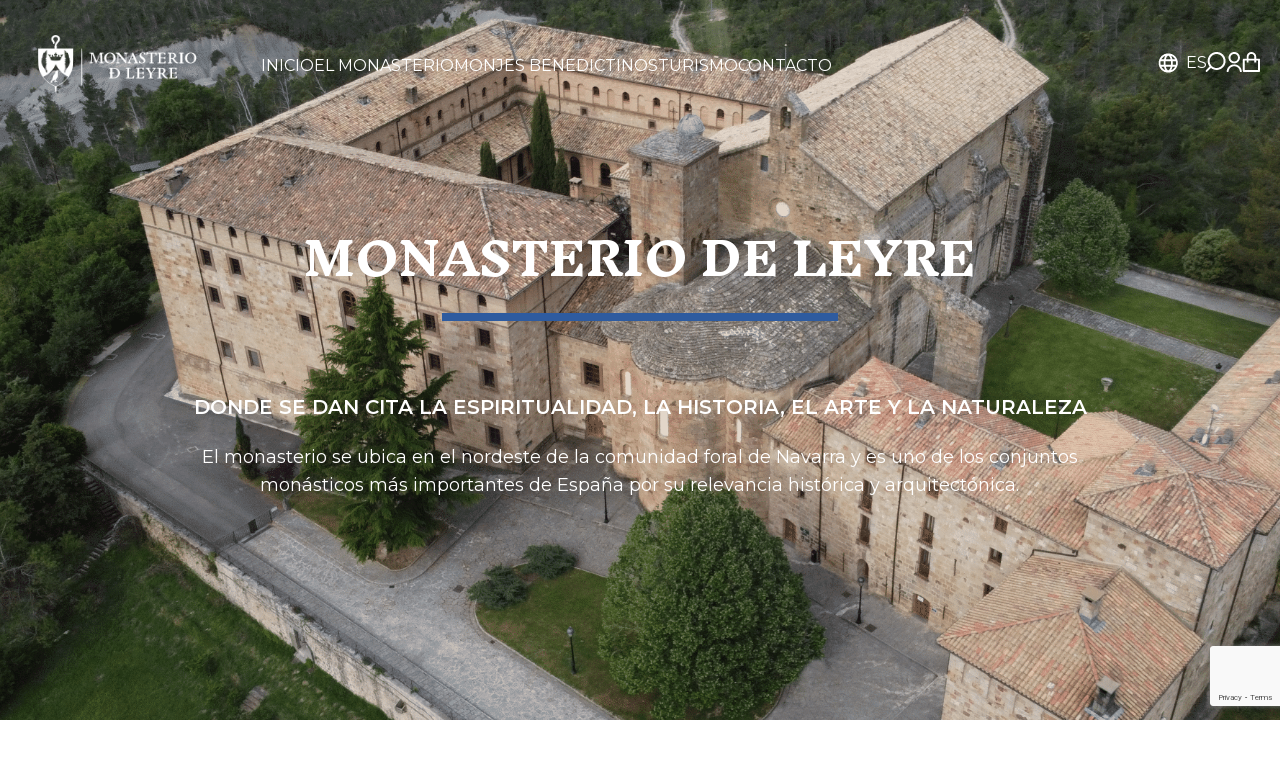

--- FILE ---
content_type: text/html; charset=UTF-8
request_url: https://www.monasteriodeleyre.com/en/el-monasterio/
body_size: 22984
content:
<!DOCTYPE html>
<html lang="en-GB" prefix="og: https://ogp.me/ns#" >
<head>
<meta charset="UTF-8">
<meta name="viewport" content="width=device-width, initial-scale=1.0">
<!-- WP_HEAD() START -->
<link rel="preload" as="style" href="https://fonts.googleapis.com/css?family=Montserrat:100,200,300,400,500,600,700,800,900|Inknut+Antiqua:100,200,300,400,500,600,700,800,900|Readex+Pro:100,200,300,400,500,600,700,800,900|Inknut+Antiqua:100,200,300,400,500,600,700,800,900|Montserrat:100,200,300,400,500,600,700,800,900" >
<link rel="stylesheet" href="https://fonts.googleapis.com/css?family=Montserrat:100,200,300,400,500,600,700,800,900|Inknut+Antiqua:100,200,300,400,500,600,700,800,900|Readex+Pro:100,200,300,400,500,600,700,800,900|Inknut+Antiqua:100,200,300,400,500,600,700,800,900|Montserrat:100,200,300,400,500,600,700,800,900">

<!-- Search Engine Optimization by Rank Math - https://rankmath.com/ -->
<title>Monasterio Milenario - Monasterio de Leyre</title>
<meta name="description" content="Explora la historia y maravillas del Monasterio Milenario en el Monasterio de Leyre. Descubre su patrimonio y eventos culturales en nuestro sitio oficial."/>
<meta name="robots" content="index, follow, max-snippet:-1, max-video-preview:-1, max-image-preview:large"/>
<link rel="canonical" href="https://www.monasteriodeleyre.com/en/el-monasterio/" />
<meta property="og:locale" content="en_GB" />
<meta property="og:type" content="article" />
<meta property="og:title" content="Monasterio Milenario - Monasterio de Leyre" />
<meta property="og:description" content="Explora la historia y maravillas del Monasterio Milenario en el Monasterio de Leyre. Descubre su patrimonio y eventos culturales en nuestro sitio oficial." />
<meta property="og:url" content="https://www.monasteriodeleyre.com/en/el-monasterio/" />
<meta property="og:site_name" content="Monasterio de Leyre" />
<meta property="og:updated_time" content="2023-06-30T12:13:02+02:00" />
<meta property="article:published_time" content="2023-04-18T20:04:11+02:00" />
<meta property="article:modified_time" content="2023-06-30T12:13:02+02:00" />
<meta name="twitter:card" content="summary_large_image" />
<meta name="twitter:title" content="Monasterio Milenario - Monasterio de Leyre" />
<meta name="twitter:description" content="Explora la historia y maravillas del Monasterio Milenario en el Monasterio de Leyre. Descubre su patrimonio y eventos culturales en nuestro sitio oficial." />
<meta name="twitter:label1" content="Time to read" />
<meta name="twitter:data1" content="Less than a minute" />
<script type="application/ld+json" class="rank-math-schema">{"@context":"https://schema.org","@graph":[{"@type":"Organization","@id":"https://www.monasteriodeleyre.com/en/#organization","name":"Monasterio de Leyre"},{"@type":"WebSite","@id":"https://www.monasteriodeleyre.com/en/#website","url":"https://www.monasteriodeleyre.com/en","name":"Monasterio de Leyre","publisher":{"@id":"https://www.monasteriodeleyre.com/en/#organization"},"inLanguage":"en-GB"},{"@type":"WebPage","@id":"https://www.monasteriodeleyre.com/en/el-monasterio/#webpage","url":"https://www.monasteriodeleyre.com/en/el-monasterio/","name":"Monasterio Milenario - Monasterio de Leyre","datePublished":"2023-04-18T20:04:11+02:00","dateModified":"2023-06-30T12:13:02+02:00","isPartOf":{"@id":"https://www.monasteriodeleyre.com/en/#website"},"inLanguage":"en-GB"},{"@type":"Person","@id":"https://www.monasteriodeleyre.com/en/author/desarrollo_roymo/","name":"admin","url":"https://www.monasteriodeleyre.com/en/author/desarrollo_roymo/","image":{"@type":"ImageObject","@id":"https://secure.gravatar.com/avatar/58b99c7e71df2ef9baf1e156b8e69f945d756028b7e1271351b29d486b234bc0?s=96&amp;d=mm&amp;r=g","url":"https://secure.gravatar.com/avatar/58b99c7e71df2ef9baf1e156b8e69f945d756028b7e1271351b29d486b234bc0?s=96&amp;d=mm&amp;r=g","caption":"admin","inLanguage":"en-GB"},"sameAs":["https://www.monasteriodeleyre.com"],"worksFor":{"@id":"https://www.monasteriodeleyre.com/en/#organization"}},{"@type":"Article","headline":"Monasterio Milenario - Monasterio de Leyre","datePublished":"2023-04-18T20:04:11+02:00","dateModified":"2023-06-30T12:13:02+02:00","author":{"@id":"https://www.monasteriodeleyre.com/en/author/desarrollo_roymo/","name":"admin"},"publisher":{"@id":"https://www.monasteriodeleyre.com/en/#organization"},"description":"Explora la historia y maravillas del Monasterio Milenario en el Monasterio de Leyre. Descubre su patrimonio y eventos culturales en nuestro sitio oficial.","name":"Monasterio Milenario - Monasterio de Leyre","@id":"https://www.monasteriodeleyre.com/en/el-monasterio/#richSnippet","isPartOf":{"@id":"https://www.monasteriodeleyre.com/en/el-monasterio/#webpage"},"inLanguage":"en-GB","mainEntityOfPage":{"@id":"https://www.monasteriodeleyre.com/en/el-monasterio/#webpage"}}]}</script>
<!-- /Rank Math WordPress SEO plugin -->

<link rel='dns-prefetch' href='//www.monasteriodeleyre.com' />
<link rel="alternate" title="oEmbed (JSON)" type="application/json+oembed" href="https://www.monasteriodeleyre.com/en/wp-json/oembed/1.0/embed?url=https%3A%2F%2Fwww.monasteriodeleyre.com%2Fen%2Fel-monasterio%2F" />
<link rel="alternate" title="oEmbed (XML)" type="text/xml+oembed" href="https://www.monasteriodeleyre.com/en/wp-json/oembed/1.0/embed?url=https%3A%2F%2Fwww.monasteriodeleyre.com%2Fen%2Fel-monasterio%2F&#038;format=xml" />
<style id='wp-img-auto-sizes-contain-inline-css' type='text/css'>
img:is([sizes=auto i],[sizes^="auto," i]){contain-intrinsic-size:3000px 1500px}
/*# sourceURL=wp-img-auto-sizes-contain-inline-css */
</style>
<link rel='stylesheet' id='eo-leaflet.js-css' href='https://www.monasteriodeleyre.com/wp-content/plugins/event-organiser/lib/leaflet/leaflet.min.css?ver=1.4.0' type='text/css' media='all' />
<style id='eo-leaflet.js-inline-css' type='text/css'>
.leaflet-popup-close-button{box-shadow:none!important;}
/*# sourceURL=eo-leaflet.js-inline-css */
</style>
<style id='wp-block-library-inline-css' type='text/css'>
:root{--wp-block-synced-color:#7a00df;--wp-block-synced-color--rgb:122,0,223;--wp-bound-block-color:var(--wp-block-synced-color);--wp-editor-canvas-background:#ddd;--wp-admin-theme-color:#007cba;--wp-admin-theme-color--rgb:0,124,186;--wp-admin-theme-color-darker-10:#006ba1;--wp-admin-theme-color-darker-10--rgb:0,107,160.5;--wp-admin-theme-color-darker-20:#005a87;--wp-admin-theme-color-darker-20--rgb:0,90,135;--wp-admin-border-width-focus:2px}@media (min-resolution:192dpi){:root{--wp-admin-border-width-focus:1.5px}}.wp-element-button{cursor:pointer}:root .has-very-light-gray-background-color{background-color:#eee}:root .has-very-dark-gray-background-color{background-color:#313131}:root .has-very-light-gray-color{color:#eee}:root .has-very-dark-gray-color{color:#313131}:root .has-vivid-green-cyan-to-vivid-cyan-blue-gradient-background{background:linear-gradient(135deg,#00d084,#0693e3)}:root .has-purple-crush-gradient-background{background:linear-gradient(135deg,#34e2e4,#4721fb 50%,#ab1dfe)}:root .has-hazy-dawn-gradient-background{background:linear-gradient(135deg,#faaca8,#dad0ec)}:root .has-subdued-olive-gradient-background{background:linear-gradient(135deg,#fafae1,#67a671)}:root .has-atomic-cream-gradient-background{background:linear-gradient(135deg,#fdd79a,#004a59)}:root .has-nightshade-gradient-background{background:linear-gradient(135deg,#330968,#31cdcf)}:root .has-midnight-gradient-background{background:linear-gradient(135deg,#020381,#2874fc)}:root{--wp--preset--font-size--normal:16px;--wp--preset--font-size--huge:42px}.has-regular-font-size{font-size:1em}.has-larger-font-size{font-size:2.625em}.has-normal-font-size{font-size:var(--wp--preset--font-size--normal)}.has-huge-font-size{font-size:var(--wp--preset--font-size--huge)}.has-text-align-center{text-align:center}.has-text-align-left{text-align:left}.has-text-align-right{text-align:right}.has-fit-text{white-space:nowrap!important}#end-resizable-editor-section{display:none}.aligncenter{clear:both}.items-justified-left{justify-content:flex-start}.items-justified-center{justify-content:center}.items-justified-right{justify-content:flex-end}.items-justified-space-between{justify-content:space-between}.screen-reader-text{border:0;clip-path:inset(50%);height:1px;margin:-1px;overflow:hidden;padding:0;position:absolute;width:1px;word-wrap:normal!important}.screen-reader-text:focus{background-color:#ddd;clip-path:none;color:#444;display:block;font-size:1em;height:auto;left:5px;line-height:normal;padding:15px 23px 14px;text-decoration:none;top:5px;width:auto;z-index:100000}html :where(.has-border-color){border-style:solid}html :where([style*=border-top-color]){border-top-style:solid}html :where([style*=border-right-color]){border-right-style:solid}html :where([style*=border-bottom-color]){border-bottom-style:solid}html :where([style*=border-left-color]){border-left-style:solid}html :where([style*=border-width]){border-style:solid}html :where([style*=border-top-width]){border-top-style:solid}html :where([style*=border-right-width]){border-right-style:solid}html :where([style*=border-bottom-width]){border-bottom-style:solid}html :where([style*=border-left-width]){border-left-style:solid}html :where(img[class*=wp-image-]){height:auto;max-width:100%}:where(figure){margin:0 0 1em}html :where(.is-position-sticky){--wp-admin--admin-bar--position-offset:var(--wp-admin--admin-bar--height,0px)}@media screen and (max-width:600px){html :where(.is-position-sticky){--wp-admin--admin-bar--position-offset:0px}}

/*# sourceURL=wp-block-library-inline-css */
</style><link rel='stylesheet' id='wc-blocks-style-css' href='https://www.monasteriodeleyre.com/wp-content/plugins/woocommerce/assets/client/blocks/wc-blocks.css?ver=wc-10.4.3' type='text/css' media='all' />
<style id='global-styles-inline-css' type='text/css'>
:root{--wp--preset--aspect-ratio--square: 1;--wp--preset--aspect-ratio--4-3: 4/3;--wp--preset--aspect-ratio--3-4: 3/4;--wp--preset--aspect-ratio--3-2: 3/2;--wp--preset--aspect-ratio--2-3: 2/3;--wp--preset--aspect-ratio--16-9: 16/9;--wp--preset--aspect-ratio--9-16: 9/16;--wp--preset--color--black: #000000;--wp--preset--color--cyan-bluish-gray: #abb8c3;--wp--preset--color--white: #ffffff;--wp--preset--color--pale-pink: #f78da7;--wp--preset--color--vivid-red: #cf2e2e;--wp--preset--color--luminous-vivid-orange: #ff6900;--wp--preset--color--luminous-vivid-amber: #fcb900;--wp--preset--color--light-green-cyan: #7bdcb5;--wp--preset--color--vivid-green-cyan: #00d084;--wp--preset--color--pale-cyan-blue: #8ed1fc;--wp--preset--color--vivid-cyan-blue: #0693e3;--wp--preset--color--vivid-purple: #9b51e0;--wp--preset--gradient--vivid-cyan-blue-to-vivid-purple: linear-gradient(135deg,rgb(6,147,227) 0%,rgb(155,81,224) 100%);--wp--preset--gradient--light-green-cyan-to-vivid-green-cyan: linear-gradient(135deg,rgb(122,220,180) 0%,rgb(0,208,130) 100%);--wp--preset--gradient--luminous-vivid-amber-to-luminous-vivid-orange: linear-gradient(135deg,rgb(252,185,0) 0%,rgb(255,105,0) 100%);--wp--preset--gradient--luminous-vivid-orange-to-vivid-red: linear-gradient(135deg,rgb(255,105,0) 0%,rgb(207,46,46) 100%);--wp--preset--gradient--very-light-gray-to-cyan-bluish-gray: linear-gradient(135deg,rgb(238,238,238) 0%,rgb(169,184,195) 100%);--wp--preset--gradient--cool-to-warm-spectrum: linear-gradient(135deg,rgb(74,234,220) 0%,rgb(151,120,209) 20%,rgb(207,42,186) 40%,rgb(238,44,130) 60%,rgb(251,105,98) 80%,rgb(254,248,76) 100%);--wp--preset--gradient--blush-light-purple: linear-gradient(135deg,rgb(255,206,236) 0%,rgb(152,150,240) 100%);--wp--preset--gradient--blush-bordeaux: linear-gradient(135deg,rgb(254,205,165) 0%,rgb(254,45,45) 50%,rgb(107,0,62) 100%);--wp--preset--gradient--luminous-dusk: linear-gradient(135deg,rgb(255,203,112) 0%,rgb(199,81,192) 50%,rgb(65,88,208) 100%);--wp--preset--gradient--pale-ocean: linear-gradient(135deg,rgb(255,245,203) 0%,rgb(182,227,212) 50%,rgb(51,167,181) 100%);--wp--preset--gradient--electric-grass: linear-gradient(135deg,rgb(202,248,128) 0%,rgb(113,206,126) 100%);--wp--preset--gradient--midnight: linear-gradient(135deg,rgb(2,3,129) 0%,rgb(40,116,252) 100%);--wp--preset--font-size--small: 13px;--wp--preset--font-size--medium: 20px;--wp--preset--font-size--large: 36px;--wp--preset--font-size--x-large: 42px;--wp--preset--spacing--20: 0.44rem;--wp--preset--spacing--30: 0.67rem;--wp--preset--spacing--40: 1rem;--wp--preset--spacing--50: 1.5rem;--wp--preset--spacing--60: 2.25rem;--wp--preset--spacing--70: 3.38rem;--wp--preset--spacing--80: 5.06rem;--wp--preset--shadow--natural: 6px 6px 9px rgba(0, 0, 0, 0.2);--wp--preset--shadow--deep: 12px 12px 50px rgba(0, 0, 0, 0.4);--wp--preset--shadow--sharp: 6px 6px 0px rgba(0, 0, 0, 0.2);--wp--preset--shadow--outlined: 6px 6px 0px -3px rgb(255, 255, 255), 6px 6px rgb(0, 0, 0);--wp--preset--shadow--crisp: 6px 6px 0px rgb(0, 0, 0);}:where(.is-layout-flex){gap: 0.5em;}:where(.is-layout-grid){gap: 0.5em;}body .is-layout-flex{display: flex;}.is-layout-flex{flex-wrap: wrap;align-items: center;}.is-layout-flex > :is(*, div){margin: 0;}body .is-layout-grid{display: grid;}.is-layout-grid > :is(*, div){margin: 0;}:where(.wp-block-columns.is-layout-flex){gap: 2em;}:where(.wp-block-columns.is-layout-grid){gap: 2em;}:where(.wp-block-post-template.is-layout-flex){gap: 1.25em;}:where(.wp-block-post-template.is-layout-grid){gap: 1.25em;}.has-black-color{color: var(--wp--preset--color--black) !important;}.has-cyan-bluish-gray-color{color: var(--wp--preset--color--cyan-bluish-gray) !important;}.has-white-color{color: var(--wp--preset--color--white) !important;}.has-pale-pink-color{color: var(--wp--preset--color--pale-pink) !important;}.has-vivid-red-color{color: var(--wp--preset--color--vivid-red) !important;}.has-luminous-vivid-orange-color{color: var(--wp--preset--color--luminous-vivid-orange) !important;}.has-luminous-vivid-amber-color{color: var(--wp--preset--color--luminous-vivid-amber) !important;}.has-light-green-cyan-color{color: var(--wp--preset--color--light-green-cyan) !important;}.has-vivid-green-cyan-color{color: var(--wp--preset--color--vivid-green-cyan) !important;}.has-pale-cyan-blue-color{color: var(--wp--preset--color--pale-cyan-blue) !important;}.has-vivid-cyan-blue-color{color: var(--wp--preset--color--vivid-cyan-blue) !important;}.has-vivid-purple-color{color: var(--wp--preset--color--vivid-purple) !important;}.has-black-background-color{background-color: var(--wp--preset--color--black) !important;}.has-cyan-bluish-gray-background-color{background-color: var(--wp--preset--color--cyan-bluish-gray) !important;}.has-white-background-color{background-color: var(--wp--preset--color--white) !important;}.has-pale-pink-background-color{background-color: var(--wp--preset--color--pale-pink) !important;}.has-vivid-red-background-color{background-color: var(--wp--preset--color--vivid-red) !important;}.has-luminous-vivid-orange-background-color{background-color: var(--wp--preset--color--luminous-vivid-orange) !important;}.has-luminous-vivid-amber-background-color{background-color: var(--wp--preset--color--luminous-vivid-amber) !important;}.has-light-green-cyan-background-color{background-color: var(--wp--preset--color--light-green-cyan) !important;}.has-vivid-green-cyan-background-color{background-color: var(--wp--preset--color--vivid-green-cyan) !important;}.has-pale-cyan-blue-background-color{background-color: var(--wp--preset--color--pale-cyan-blue) !important;}.has-vivid-cyan-blue-background-color{background-color: var(--wp--preset--color--vivid-cyan-blue) !important;}.has-vivid-purple-background-color{background-color: var(--wp--preset--color--vivid-purple) !important;}.has-black-border-color{border-color: var(--wp--preset--color--black) !important;}.has-cyan-bluish-gray-border-color{border-color: var(--wp--preset--color--cyan-bluish-gray) !important;}.has-white-border-color{border-color: var(--wp--preset--color--white) !important;}.has-pale-pink-border-color{border-color: var(--wp--preset--color--pale-pink) !important;}.has-vivid-red-border-color{border-color: var(--wp--preset--color--vivid-red) !important;}.has-luminous-vivid-orange-border-color{border-color: var(--wp--preset--color--luminous-vivid-orange) !important;}.has-luminous-vivid-amber-border-color{border-color: var(--wp--preset--color--luminous-vivid-amber) !important;}.has-light-green-cyan-border-color{border-color: var(--wp--preset--color--light-green-cyan) !important;}.has-vivid-green-cyan-border-color{border-color: var(--wp--preset--color--vivid-green-cyan) !important;}.has-pale-cyan-blue-border-color{border-color: var(--wp--preset--color--pale-cyan-blue) !important;}.has-vivid-cyan-blue-border-color{border-color: var(--wp--preset--color--vivid-cyan-blue) !important;}.has-vivid-purple-border-color{border-color: var(--wp--preset--color--vivid-purple) !important;}.has-vivid-cyan-blue-to-vivid-purple-gradient-background{background: var(--wp--preset--gradient--vivid-cyan-blue-to-vivid-purple) !important;}.has-light-green-cyan-to-vivid-green-cyan-gradient-background{background: var(--wp--preset--gradient--light-green-cyan-to-vivid-green-cyan) !important;}.has-luminous-vivid-amber-to-luminous-vivid-orange-gradient-background{background: var(--wp--preset--gradient--luminous-vivid-amber-to-luminous-vivid-orange) !important;}.has-luminous-vivid-orange-to-vivid-red-gradient-background{background: var(--wp--preset--gradient--luminous-vivid-orange-to-vivid-red) !important;}.has-very-light-gray-to-cyan-bluish-gray-gradient-background{background: var(--wp--preset--gradient--very-light-gray-to-cyan-bluish-gray) !important;}.has-cool-to-warm-spectrum-gradient-background{background: var(--wp--preset--gradient--cool-to-warm-spectrum) !important;}.has-blush-light-purple-gradient-background{background: var(--wp--preset--gradient--blush-light-purple) !important;}.has-blush-bordeaux-gradient-background{background: var(--wp--preset--gradient--blush-bordeaux) !important;}.has-luminous-dusk-gradient-background{background: var(--wp--preset--gradient--luminous-dusk) !important;}.has-pale-ocean-gradient-background{background: var(--wp--preset--gradient--pale-ocean) !important;}.has-electric-grass-gradient-background{background: var(--wp--preset--gradient--electric-grass) !important;}.has-midnight-gradient-background{background: var(--wp--preset--gradient--midnight) !important;}.has-small-font-size{font-size: var(--wp--preset--font-size--small) !important;}.has-medium-font-size{font-size: var(--wp--preset--font-size--medium) !important;}.has-large-font-size{font-size: var(--wp--preset--font-size--large) !important;}.has-x-large-font-size{font-size: var(--wp--preset--font-size--x-large) !important;}
/*# sourceURL=global-styles-inline-css */
</style>

<style id='classic-theme-styles-inline-css' type='text/css'>
/*! This file is auto-generated */
.wp-block-button__link{color:#fff;background-color:#32373c;border-radius:9999px;box-shadow:none;text-decoration:none;padding:calc(.667em + 2px) calc(1.333em + 2px);font-size:1.125em}.wp-block-file__button{background:#32373c;color:#fff;text-decoration:none}
/*# sourceURL=/wp-includes/css/classic-themes.min.css */
</style>
<link rel='stylesheet' id='oxygen-css' href='https://www.monasteriodeleyre.com/wp-content/plugins/oxygen/component-framework/oxygen.css?ver=4.9.5' type='text/css' media='all' />
<link rel='stylesheet' id='woocommerce-layout-css' href='https://www.monasteriodeleyre.com/wp-content/plugins/woocommerce/assets/css/woocommerce-layout.css?ver=10.4.3' type='text/css' media='all' />
<link rel='stylesheet' id='woocommerce-smallscreen-css' href='https://www.monasteriodeleyre.com/wp-content/plugins/woocommerce/assets/css/woocommerce-smallscreen.css?ver=10.4.3' type='text/css' media='only screen and (max-width: 768px)' />
<link rel='stylesheet' id='woocommerce-general-css' href='https://www.monasteriodeleyre.com/wp-content/plugins/woocommerce/assets/css/woocommerce.css?ver=10.4.3' type='text/css' media='all' />
<style id='woocommerce-inline-inline-css' type='text/css'>
.woocommerce form .form-row .required { visibility: visible; }
/*# sourceURL=woocommerce-inline-inline-css */
</style>
<link rel='stylesheet' id='swipercss-css' href='https://www.monasteriodeleyre.com/wp-content/uploads/styles/swiper-bundle.min.css?ver=6.9' type='text/css' media='all' />
<link rel='stylesheet' id='trp-language-switcher-style-css' href='https://www.monasteriodeleyre.com/wp-content/plugins/translatepress-multilingual/assets/css/trp-language-switcher.css?ver=3.0.7' type='text/css' media='all' />
<link rel='stylesheet' id='photoswipe-css' href='https://www.monasteriodeleyre.com/wp-content/plugins/woocommerce/assets/css/photoswipe/photoswipe.min.css?ver=10.4.3' type='text/css' media='all' />
<link rel='stylesheet' id='photoswipe-default-skin-css' href='https://www.monasteriodeleyre.com/wp-content/plugins/woocommerce/assets/css/photoswipe/default-skin/default-skin.min.css?ver=10.4.3' type='text/css' media='all' />
<script type="text/javascript" src="https://www.monasteriodeleyre.com/wp-includes/js/jquery/jquery.min.js?ver=3.7.1" id="jquery-core-js"></script>
<script type="text/javascript" src="https://www.monasteriodeleyre.com/wp-content/plugins/woocommerce/assets/js/jquery-blockui/jquery.blockUI.min.js?ver=2.7.0-wc.10.4.3" id="wc-jquery-blockui-js" defer="defer" data-wp-strategy="defer"></script>
<script type="text/javascript" id="wc-add-to-cart-js-extra">
/* <![CDATA[ */
var wc_add_to_cart_params = {"ajax_url":"/wp-admin/admin-ajax.php","wc_ajax_url":"https://www.monasteriodeleyre.com/en/?wc-ajax=%%endpoint%%","i18n_view_cart":"View basket","cart_url":"https://www.monasteriodeleyre.com/en/carrito/","is_cart":"","cart_redirect_after_add":"no"};
//# sourceURL=wc-add-to-cart-js-extra
/* ]]> */
</script>
<script type="text/javascript" src="https://www.monasteriodeleyre.com/wp-content/plugins/woocommerce/assets/js/frontend/add-to-cart.min.js?ver=10.4.3" id="wc-add-to-cart-js" defer="defer" data-wp-strategy="defer"></script>
<script type="text/javascript" src="https://www.monasteriodeleyre.com/wp-content/plugins/woocommerce/assets/js/js-cookie/js.cookie.min.js?ver=2.1.4-wc.10.4.3" id="wc-js-cookie-js" defer="defer" data-wp-strategy="defer"></script>
<script type="text/javascript" id="woocommerce-js-extra">
/* <![CDATA[ */
var woocommerce_params = {"ajax_url":"/wp-admin/admin-ajax.php","wc_ajax_url":"https://www.monasteriodeleyre.com/en/?wc-ajax=%%endpoint%%","i18n_password_show":"Show password","i18n_password_hide":"Hide password"};
//# sourceURL=woocommerce-js-extra
/* ]]> */
</script>
<script type="text/javascript" src="https://www.monasteriodeleyre.com/wp-content/plugins/woocommerce/assets/js/frontend/woocommerce.min.js?ver=10.4.3" id="woocommerce-js" defer="defer" data-wp-strategy="defer"></script>
<script type="text/javascript" src="https://www.monasteriodeleyre.com/wp-content/uploads/scripts/swiper-bundle.min.js?ver=6.9" id="swiperjs-js"></script>
<script type="text/javascript" src="https://www.monasteriodeleyre.com/wp-content/plugins/translatepress-multilingual/assets/js/trp-frontend-compatibility.js?ver=3.0.7" id="trp-frontend-compatibility-js"></script>
<script type="text/javascript" src="https://www.monasteriodeleyre.com/wp-content/plugins/woocommerce/assets/js/zoom/jquery.zoom.min.js?ver=1.7.21-wc.10.4.3" id="wc-zoom-js" defer="defer" data-wp-strategy="defer"></script>
<script type="text/javascript" src="https://www.monasteriodeleyre.com/wp-content/plugins/woocommerce/assets/js/flexslider/jquery.flexslider.min.js?ver=2.7.2-wc.10.4.3" id="wc-flexslider-js" defer="defer" data-wp-strategy="defer"></script>
<script type="text/javascript" src="https://www.monasteriodeleyre.com/wp-content/plugins/woocommerce/assets/js/photoswipe/photoswipe.min.js?ver=4.1.1-wc.10.4.3" id="wc-photoswipe-js" defer="defer" data-wp-strategy="defer"></script>
<script type="text/javascript" src="https://www.monasteriodeleyre.com/wp-content/plugins/woocommerce/assets/js/photoswipe/photoswipe-ui-default.min.js?ver=4.1.1-wc.10.4.3" id="wc-photoswipe-ui-default-js" defer="defer" data-wp-strategy="defer"></script>
<script type="text/javascript" id="wc-single-product-js-extra">
/* <![CDATA[ */
var wc_single_product_params = {"i18n_required_rating_text":"Please select a rating","i18n_rating_options":["1 of 5 stars","2 of 5 stars","3 of 5 stars","4 of 5 stars","5 of 5 stars"],"i18n_product_gallery_trigger_text":"View full-screen image gallery","review_rating_required":"yes","flexslider":{"rtl":false,"animation":"slide","smoothHeight":true,"directionNav":false,"controlNav":"thumbnails","slideshow":false,"animationSpeed":500,"animationLoop":false,"allowOneSlide":false,"touch":false},"zoom_enabled":"1","zoom_options":[],"photoswipe_enabled":"1","photoswipe_options":{"shareEl":false,"closeOnScroll":false,"history":false,"hideAnimationDuration":0,"showAnimationDuration":0},"flexslider_enabled":"1"};
//# sourceURL=wc-single-product-js-extra
/* ]]> */
</script>
<script type="text/javascript" src="https://www.monasteriodeleyre.com/wp-content/plugins/woocommerce/assets/js/frontend/single-product.min.js?ver=10.4.3" id="wc-single-product-js" defer="defer" data-wp-strategy="defer"></script>
<link rel="https://api.w.org/" href="https://www.monasteriodeleyre.com/en/wp-json/" /><link rel="alternate" title="JSON" type="application/json" href="https://www.monasteriodeleyre.com/en/wp-json/wp/v2/pages/57" /><link rel="EditURI" type="application/rsd+xml" title="RSD" href="https://www.monasteriodeleyre.com/xmlrpc.php?rsd" />
<meta name="generator" content="WordPress 6.9" />
<link rel='shortlink' href='https://www.monasteriodeleyre.com/en/?p=57' />
	<!-- Google Tag Manager -->
<script>(function(w,d,s,l,i){w[l]=w[l]||[];w[l].push({'gtm.start':
new Date().getTime(),event:'gtm.js'});var f=d.getElementsByTagName(s)[0],
j=d.createElement(s),dl=l!='dataLayer'?'&l='+l:'';j.async=true;j.src=
'https://www.googletagmanager.com/gtm.js?id='+i+dl;f.parentNode.insertBefore(j,f);
})(window,document,'script','dataLayer','GTM-WKFKR3RB');</script>
<!-- End Google Tag Manager -->
<link rel="alternate" hreflang="es-ES" href="https://www.monasteriodeleyre.com/el-monasterio/"/>
<link rel="alternate" hreflang="en-GB" href="https://www.monasteriodeleyre.com/en/el-monasterio/"/>
<link rel="alternate" hreflang="de-DE" href="https://www.monasteriodeleyre.com/de/el-monasterio/"/>
<link rel="alternate" hreflang="fr-FR" href="https://www.monasteriodeleyre.com/fr/el-monasterio/"/>
<link rel="alternate" hreflang="it-IT" href="https://www.monasteriodeleyre.com/it/el-monasterio/"/>
<link rel="alternate" hreflang="es" href="https://www.monasteriodeleyre.com/el-monasterio/"/>
<link rel="alternate" hreflang="en" href="https://www.monasteriodeleyre.com/en/el-monasterio/"/>
<link rel="alternate" hreflang="de" href="https://www.monasteriodeleyre.com/de/el-monasterio/"/>
<link rel="alternate" hreflang="fr" href="https://www.monasteriodeleyre.com/fr/el-monasterio/"/>
<link rel="alternate" hreflang="it" href="https://www.monasteriodeleyre.com/it/el-monasterio/"/>
	<noscript><style>.woocommerce-product-gallery{ opacity: 1 !important; }</style></noscript>
	<link rel="icon" href="https://www.monasteriodeleyre.com/wp-content/uploads/2023/07/Favicon-100x100.png" sizes="32x32" />
<link rel="icon" href="https://www.monasteriodeleyre.com/wp-content/uploads/2023/07/Favicon.png" sizes="192x192" />
<link rel="apple-touch-icon" href="https://www.monasteriodeleyre.com/wp-content/uploads/2023/07/Favicon.png" />
<meta name="msapplication-TileImage" content="https://www.monasteriodeleyre.com/wp-content/uploads/2023/07/Favicon.png" />
		<style type="text/css" id="wp-custom-css">
			.unslider-arrow {
		background: url(https://www.monasteriodeleyre.com/wp-content/uploads/2023/06/arrow.svg) no-repeat scroll 50% 50% / 10px 17px!important;
	opacity: 1!important;
}

.forminator-ui#forminator-module-348.forminator-design--default .forminator-select2 + .forminator-select .selection .select2-selection--single[role="combobox"] .select2-selection__arrow{
	margin-right: 30px;
}

.select2-selection__placeholder{
	color: #777771;
}



#shortcode-22-434 .forminator-input {
	border-color: #008989!important;
 background-color: rgba(0, 137, 137, 0.10)!important;
}

#shortcode-22-434 .forminator-textarea{
	border-color: #008989!important;
	 background-color: rgba(0, 137, 137, 0.10)!important;
}

#shortcode-22-434 .select2-selection--single[role="combobox"]{
	border-color: #008989!important;
		 background-color: rgba(0, 137, 137, 0.10)!important;
}

#shortcode-22-434 .forminator-label{
	color: var(--negro, #161722)!important;
font-size: 16px!important;
font-family: Readex Pro!important;;
font-style: normal!important;
font-weight: 400!important;
	margin-bottom: 7px!important;
}
.mp_covid19_container{
	display: none!important;
}

:-webkit-any(table, div._important), :is(table, div._important){
	width: 100%;
}


		</style>
		<link rel='stylesheet' id='oxygen-cache-544-css' href='//www.monasteriodeleyre.com/wp-content/uploads/oxygen/css/544.css?cache=1753270787&#038;ver=6.9' type='text/css' media='all' />
<link rel='stylesheet' id='oxygen-cache-656-css' href='//www.monasteriodeleyre.com/wp-content/uploads/oxygen/css/656.css?cache=1752753755&#038;ver=6.9' type='text/css' media='all' />
<link rel='stylesheet' id='oxygen-cache-57-css' href='//www.monasteriodeleyre.com/wp-content/uploads/oxygen/css/57.css?cache=1752753835&#038;ver=6.9' type='text/css' media='all' />
<link rel='stylesheet' id='oxygen-universal-styles-css' href='//www.monasteriodeleyre.com/wp-content/uploads/oxygen/css/universal.css?cache=1767747458&#038;ver=6.9' type='text/css' media='all' />
<!-- END OF WP_HEAD() -->
<link rel='stylesheet' id='wc-stripe-blocks-checkout-style-css' href='https://www.monasteriodeleyre.com/wp-content/plugins/woocommerce-gateway-stripe/build/upe-blocks.css?ver=5149cca93b0373758856' type='text/css' media='all' />
<link rel='stylesheet' id='forminator-module-css-348-css' href='https://www.monasteriodeleyre.com/wp-content/uploads/forminator/348_31bc565b025c3efeeab764cab1317c24/css/style-348.css?ver=1732640120' type='text/css' media='all' />
<link rel='stylesheet' id='forminator-icons-css' href='https://www.monasteriodeleyre.com/wp-content/plugins/forminator/assets/forminator-ui/css/forminator-icons.min.css?ver=1.50.1' type='text/css' media='all' />
<link rel='stylesheet' id='forminator-utilities-css' href='https://www.monasteriodeleyre.com/wp-content/plugins/forminator/assets/forminator-ui/css/src/forminator-utilities.min.css?ver=1.50.1' type='text/css' media='all' />
<link rel='stylesheet' id='forminator-grid-default-css' href='https://www.monasteriodeleyre.com/wp-content/plugins/forminator/assets/forminator-ui/css/src/grid/forminator-grid.open.min.css?ver=1.50.1' type='text/css' media='all' />
<link rel='stylesheet' id='forminator-forms-default-base-css' href='https://www.monasteriodeleyre.com/wp-content/plugins/forminator/assets/forminator-ui/css/src/form/forminator-form-default.base.min.css?ver=1.50.1' type='text/css' media='all' />
<link rel='stylesheet' id='forminator-forms-default-select2-css' href='https://www.monasteriodeleyre.com/wp-content/plugins/forminator/assets/forminator-ui/css/src/form/forminator-form-default.select2.min.css?ver=1.50.1' type='text/css' media='all' />
<link rel='stylesheet' id='forminator-forms-default-full-css' href='https://www.monasteriodeleyre.com/wp-content/plugins/forminator/assets/forminator-ui/css/src/form/forminator-form-default.full.min.css?ver=1.50.1' type='text/css' media='all' />
<link rel='stylesheet' id='buttons-css' href='https://www.monasteriodeleyre.com/wp-includes/css/buttons.min.css?ver=6.9' type='text/css' media='all' />
</head>
<body class="wp-singular page-template-default page page-id-57 page-parent wp-theme-oxygen-is-not-a-theme  wp-embed-responsive theme-oxygen-is-not-a-theme oxygen-body woocommerce-no-js translatepress-en_GB" >

	<!-- Google Tag Manager (noscript) -->
<noscript><iframe src="https://www.googletagmanager.com/ns.html?id=GTM-WKFKR3RB"
height="0" width="0" style="display:none;visibility:hidden"></iframe></noscript>
<!-- End Google Tag Manager (noscript) -->



						<section id="section-3-656" class="ct-section menu-section" ><div class="ct-section-inner-wrap"><a id="link-4-656" class="ct-link header-logo-wrapper" href="/en/"   ><img  id="image-5-656" alt="" src="https://www.monasteriodeleyre.com/wp-content/uploads/2023/04/logo-monasterio.png" class="ct-image header-logo"/></a><div id="code_block-11-656" class="ct-code-block menu-wrapper" ><div class="menu-items-wrapper">
	<span class="mobile-close-menu">&times;</span>
	<div class="parent-menu">
        
        <div class="menu-item  level-0" style="--mobileColor: <br /><b>Warning</b>:  Undefined property: SimpleMenuItem::$color in <b>/homepages/29/d4297506740/htdocs/wordpress/wp-content/plugins/oxygen/component-framework/components/classes/code-block.class.php(133) : eval()'d code</b> on line <b>90</b><br />" data-has-color="false">
            <a class="menu-item-link  menu-item menu-item-type-post_type menu-item-object-page menu-item-home" href="https://www.monasteriodeleyre.com/en/">Inicio</a>
        </div>    

        
        <div class="menu-item  level-0" style="--mobileColor: <br /><b>Warning</b>:  Undefined property: SimpleMenuItem::$color in <b>/homepages/29/d4297506740/htdocs/wordpress/wp-content/plugins/oxygen/component-framework/components/classes/code-block.class.php(133) : eval()'d code</b> on line <b>90</b><br />" data-has-color="false">
            <a class="menu-item-link  menu-item menu-item-type-post_type menu-item-object-page current-menu-item page_item page-item-57 current_page_item" href="https://www.monasteriodeleyre.com/en/el-monasterio/">El monasterio</a>
        </div>    

        
        <div class="menu-item  level-0" style="--mobileColor: <br /><b>Warning</b>:  Undefined property: SimpleMenuItem::$color in <b>/homepages/29/d4297506740/htdocs/wordpress/wp-content/plugins/oxygen/component-framework/components/classes/code-block.class.php(133) : eval()'d code</b> on line <b>90</b><br />" data-has-color="false">
            <a class="menu-item-link  menu-item menu-item-type-post_type menu-item-object-page" href="https://www.monasteriodeleyre.com/en/monjes-benedictinos/">Monjes Benedictinos</a>
        </div>    

        
        <div class="menu-item  level-0" style="--mobileColor: <br /><b>Warning</b>:  Undefined property: SimpleMenuItem::$color in <b>/homepages/29/d4297506740/htdocs/wordpress/wp-content/plugins/oxygen/component-framework/components/classes/code-block.class.php(133) : eval()'d code</b> on line <b>90</b><br />" data-has-color="false">
            <a class="menu-item-link  menu-item menu-item-type-post_type menu-item-object-page" href="https://www.monasteriodeleyre.com/en/turismo/">Turismo</a>
        </div>    

        
        <div class="menu-item  level-0" style="--mobileColor: <br /><b>Warning</b>:  Undefined property: SimpleMenuItem::$color in <b>/homepages/29/d4297506740/htdocs/wordpress/wp-content/plugins/oxygen/component-framework/components/classes/code-block.class.php(133) : eval()'d code</b> on line <b>90</b><br />" data-has-color="false">
            <a class="menu-item-link  menu-item menu-item-type-post_type menu-item-object-page" href="https://www.monasteriodeleyre.com/en/contacto/">Contacto</a>
        </div>    

	</div> <!--parent menu -->

	
	<div class="child-menu" >
		        
        <div class="menu-item  level-1" style="--mobileColor: <br /><b>Warning</b>:  Undefined property: SimpleMenuItem::$color in <b>/homepages/29/d4297506740/htdocs/wordpress/wp-content/plugins/oxygen/component-framework/components/classes/code-block.class.php(133) : eval()'d code</b> on line <b>90</b><br />" data-has-color="false">
            <a class="menu-item-link  menu-item menu-item-type-post_type menu-item-object-page" href="https://www.monasteriodeleyre.com/en/el-monasterio/que-se-puede-visitar/">Que se puede visitar</a>
        </div>    

        
        <div class="menu-item  level-1" style="--mobileColor: <br /><b>Warning</b>:  Undefined property: SimpleMenuItem::$color in <b>/homepages/29/d4297506740/htdocs/wordpress/wp-content/plugins/oxygen/component-framework/components/classes/code-block.class.php(133) : eval()'d code</b> on line <b>90</b><br />" data-has-color="false">
            <a class="menu-item-link  menu-item menu-item-type-post_type menu-item-object-page" href="https://www.monasteriodeleyre.com/en/el-monasterio/entorno/">Entorno</a>
        </div>    

        
        <div class="menu-item  level-1" style="--mobileColor: <br /><b>Warning</b>:  Undefined property: SimpleMenuItem::$color in <b>/homepages/29/d4297506740/htdocs/wordpress/wp-content/plugins/oxygen/component-framework/components/classes/code-block.class.php(133) : eval()'d code</b> on line <b>90</b><br />" data-has-color="false">
            <a class="menu-item-link  menu-item menu-item-type-post_type menu-item-object-page" href="https://www.monasteriodeleyre.com/en/el-monasterio/historia/">Historia</a>
        </div>    

        
        <div class="menu-item  level-1" style="--mobileColor: <br /><b>Warning</b>:  Undefined property: SimpleMenuItem::$color in <b>/homepages/29/d4297506740/htdocs/wordpress/wp-content/plugins/oxygen/component-framework/components/classes/code-block.class.php(133) : eval()'d code</b> on line <b>90</b><br />" data-has-color="false">
            <a class="menu-item-link  menu-item menu-item-type-post_type menu-item-object-page" href="https://www.monasteriodeleyre.com/en/el-monasterio/cultura-y-musica/">Cultura y Música</a>
        </div>    

        
        <div class="menu-item  level-1" style="--mobileColor: <br /><b>Warning</b>:  Undefined property: SimpleMenuItem::$color in <b>/homepages/29/d4297506740/htdocs/wordpress/wp-content/plugins/oxygen/component-framework/components/classes/code-block.class.php(133) : eval()'d code</b> on line <b>90</b><br />" data-has-color="false">
            <a class="menu-item-link  menu-item menu-item-type-post_type menu-item-object-page" href="https://www.monasteriodeleyre.com/en/el-monasterio/homenaje/">Homenaje</a>
        </div>    

	</div><!-- child menu -->
	
	<div class='select-language-container'>
		<div class='language language-icon'>
			<img src='/wp-content/uploads/2023/08/language-icon-black.svg'>
			<p>IDIOMA</p>
		</div>
		<a href="https://www.monasteriodeleyre.com/en/el-monasterio/" class='language language-esp'>
			<img src='/wp-content/uploads/2023/08/spain-language.svg'>
			<p>ESPAÑOL</p>
		</a>
		<a href="https://www.monasteriodeleyre.com/en/el-monasterio/" class='language language-eng'>
			<img src='/wp-content/uploads/2023/08/english-language.svg'>
			<p>INGLES</p>
		</a>
		<a href="https://www.monasteriodeleyre.com/fr/el-monasterio/" class='language language-fra'>
			<img src='/wp-content/uploads/2023/08/franchese-language.svg'>
			<p>FRANCES</p>
		</a>
		<a href="https://www.monasteriodeleyre.com/it/el-monasterio/" class='language language-ita'>
			<img src='/wp-content/uploads/2023/08/italy-language.svg'>
			<p>ITALIANO</p>
		</a>
		<a href="https://www.monasteriodeleyre.com/de/el-monasterio/" class='language language-deu'>
			<img src='/wp-content/uploads/2023/08/deuch-language.svg'>
			<p>ALEMÁN</p>
		</a>
		
		<div class='arrow-select'><img src='/wp-content/uploads/2023/06/Vector-3.png'></div>
	</div>
	
	<img src='/wp-content/uploads/2023/04/logo-monasterio.png' class='monasterio-mobile-image'>
</div> <!--menu items wrapper-->

<div class="mobile-toggle-and-search">
	<div class="mobile-toggle">
		<span class="line"></span>
		<span class="line"></span>
		<span class="line"></span>
	</div>
	
	<div class="search toggle-search">
		<img src="/wp-content/uploads/2023/06/lupa.svg" /> 
	</div>
</div>



<div class="menu-translation-wrapper">
	<ul data-no-translation class="menu-translation">
		<li> 
			<a href="https://www.monasteriodeleyre.com/el-monasterio/"> 
				<span>ES</span>
			</a>
		</li>
		<li>
			<a href="https://www.monasteriodeleyre.com/en/el-monasterio/"> 
				<span>EN</span>
			</a>
		</li>
		<li>
			<a href="https://www.monasteriodeleyre.com/de/el-monasterio/"> 
				<span>DE</span>
			</a>
		</li>
		<li>
			<a href="https://www.monasteriodeleyre.com/fr/el-monasterio/"> 
				<span>FR</span>
			</a>
		</li>
		<li>
			<a href="https://www.monasteriodeleyre.com/it/el-monasterio/"> 
				<span>IT</span>
			</a>
		</li>
	</ul>
</div>

<div class="menu-icons">
	<span class="toggle-search">
		<img src="/wp-content/uploads/2023/06/lupa.svg" />
	</span>

	<a href="/en/mi-cuenta/">
		<img src="/wp-content/uploads/2023/06/user.svg" />
	</a>
	
	<a href="/en/tienda/">
		<img src="/wp-content/uploads/2023/06/bag.svg" />
	</a>
</div>

<form class="search-box" method="GET" action="/en/" data-trp-original-action="/">
	<input type="search" placeholder="Búsqueda..." name="s" />
	
	<span class="toggle-search">&times;</span>
<input type="hidden" name="trp-form-language" value="en"/></form>


<div class="mobile-selector-wrapper">
	<select class="mobile-selector mobile-select">
						<option value="https://www.monasteriodeleyre.com/en/el-monasterio/que-se-puede-visitar/">Que se puede visitar</option>
							<option value="https://www.monasteriodeleyre.com/en/el-monasterio/entorno/">Entorno</option>
							<option value="https://www.monasteriodeleyre.com/en/el-monasterio/historia/">Historia</option>
							<option value="https://www.monasteriodeleyre.com/en/el-monasterio/cultura-y-musica/">Cultura y Música</option>
							<option value="https://www.monasteriodeleyre.com/en/el-monasterio/homenaje/">Homenaje</option>
				</select>
</div>
<style>
  .menu-section.sticky .menu-translation:hover{
	background-color: #FFFFFF;
	padding-right: 10px;
	padding-bottom: 10px;
	border-radius: 5px;
	box-shadow: 2px, 2px, 2px, 1px, #000;
}

.select-language-container{
	display: none;
}
.monasterio-mobile-image{
	display: none;
}

.menu-wrapper {
	position: relative;	
}

.menu-section {
	transition: .3s;
	background: rgba(0,0,0,0)
}

.menu-section.sticky {
	background: #fff;
}

.menu-section.sticky .menu-items-wrapper .menu-item-link,
.menu-section.sticky .menu-translation a {
	color: #161722;
}

.menu-section.sticky .menu-icons,
.menu-section.sticky .menu-translation::before,
.menu-section.sticky .header-logo {
	filter: invert(80%);
}

.header-logo-wrapper {
	border-right: 1px solid rgba(0,0,0,0);
	position: relative;
}

.header-logo-wrapper::after {
	content: "";
	height: 1px;
	background: rgba(0,0,0,0);
	transition: .3s;
	width: 100vw;
	bottom: 0px;
	right: 0px;
	position: absolute;
}

.menu-section.sticky .header-logo-wrapper::after {
	background: #BDBDBD;
}

.menu-section.sticky .header-logo-wrapper {
	border-color: #BDBDBD;
}

.search-box {
	position: absolute;
	left: 0;
	top:0;
	width: 100%;
	height: 100%;
	display: flex;
	align-items: center;
	gap: 30px;
	padding: 20px;
	z-index: 30;
	pointer-events: none;
	opacity: 0;
	transition: .3s;
}

.menu-section.search-active .search-box {
	opacity: 1;
	pointer-events: all;
}

.menu-section.search-active .menu-items-wrapper,
.menu-section.search-active .menu-translation,
.menu-section.search-active .menu-icons {
	opacity: 0;
	pointer-events: none;
}

.search-box input {
	background: rgba(0,0,0,0);
	border: none;
	border-bottom: 1px solid #fff;
	color: #fff;
	flex: 1;
	height: auto;
	padding-bottom: 7px;
	outline: none;
}

.search-box span {
	font-size: 40px;
	color: #fff;
	cursor: pointer;
}

.search-box input::placeholder {
	font-style: italic;
	color: #fff;
}

.menu-section.sticky .search-box {
	filter: invert(100%)
}

.menu-items-wrapper {
	margin: auto;
	display: flex;
	flex-direction: column;
	flex: 1;
	justify-content: space-between;
	gap: 30px;
	transition: .3s;
	position: relative;
	height: 100%;
	padding-left: 40px;
}

.parent-menu, .child-menu {
	display: flex;
	gap: 30px;
	transition: .3s;
	flex-direction: row;
	align-items: center;
	position: absolute;
	height: 50%;
}

.parent-menu {
	top: 50%;
	transform: translateY(-50%);
}

.menu-section.sticky .parent-menu {
	top: 0;
	transform: translateY(0);
}

.child-menu {
	top: auto;
	bottom: 50%;
	transform: translateY(50%);
	opacity: 0;
	pointer-events: none;
	gap: 0;
}

.child-menu .menu-item{
	height: 100%;
	display: flex;
	align-items: center;
	transition: .3s;
	padding: 10px;
}
.child-menu .menu-item:hover{
	background-color: #1d3963;	
}
.child-menu .menu-item-link {
	color: #fff!important;
	font-weight: 400 !important;
	font-size: 14px;
}

.child-menu::after {
	content: "";
	position: absolute;
	background-color: #2E5B9F;
	height: 100%;
	width: 100vw;
	left: -40px;
	top: 0;
	transition: .3s;
	transition-delay: .35s;
	z-index: -1;	
}



.menu-section.sticky .child-menu {
	bottom: 0;
	transform: translateY(0);
	opacity: 1;
	pointer-events: all;
	white-space: nowrap;
}

.menu-items-wrapper .menu-item-link {
	color: #fff;
	text-transform: uppercase;
	position: relative;
}

.menu-item.active::after{
	content: "";
	display: block;
	position: absolute;
	width: 100%;
	bottom: -7px;
	height: 5px;
	background: #2E5B9F;
	transition: .3s;
}

.menu-translation-wrapper {
	position: relative;
	width: 3em;
	height: 50%;
	transition: .3s;
	top: 50%;
	transform: translateY(-50%);
}

.menu-section.sticky .menu-translation-wrapper {
	top: 0;
	transform: translateY(0px);
}

.menu-translation {
	list-style-type: none;
	padding-left: 1.8em;
	position: absolute;
	top: 1.05em;
	left: 0;
	text-transform: uppercase;
	transition: .3s;
	overflow: hidden;
	transition: .3s;
	margin: 0;
}

.menu-translation li:not(:first-child) {
	display: none;
}

.menu-translation:hover li {
	display: block;
}


.menu-translation::before {
	content: "";
	width: 1.5em;
	height: 1.5em;
	background: url(/wp-content/uploads/2023/06/globe-icon.svg);
	background-size: contain;
	background-position: center;
	background-repeat: no-repeat;
	display: block;
	
	position: absolute;
	left: 0;
	top: 2px;
}

.menu-translation a {
	color: #fff;
}

.menu-icons {
	height: 50%;
	display: flex;
	align-items: center;
	gap: 24px;
	transition: .3s;
	position: relative;
	top: 50%;
	transform: translateY(-50%);
}

.menu-section.sticky .menu-icons {
	top: 0;
	transform: translateY(0px);
}

.mobile-selector-wrapper,
.mobile-toggle-and-search,
.mobile-close-menu{
	display: none;
}

 

@media (max-width: 1120px) {
	.header-logo-wrapper {
		width: 100%;
		display: flex;
		flex-direction: row;
		justify-content: center;
		border: none;
	}
	
	.header-logo-wrapper::after {
		display: none;
	}
	
	.header-logo {
		width: auto;
		height: 80px;
	}
	
	.menu-section > div{flex-wrap: wrap;padding: 0px;}
	
	.menu-wrapper {
		min-height: 100px;
	}
	
	.menu-translation {
		top: 10px;
	}
}

@media (max-width: 991px) {
	.menu-section {
		background: #fff;
	}
	.menu-section .mobile-toggle,
	.menu-section .toggle-search,
	.menu-section .header-logo{
		filter: brightness(0) saturate(100%) invert(7%) sepia(9%) saturate(2373%) hue-rotate(197deg) brightness(95%) contrast(94%);
	}
	.child-menu {
	  display: none;
	}


	.menu-wrapper {
		min-height: unset;
	}


	.menu-translation-wrapper {
	  display: none;
	}

	.menu-icons {
	  display: none;
	}

	.parent-menu {
	  flex-direction: column;
	  justify-content: center;
	  align-items: center;
	  margin: auto;
		width: 80%;
		max-width: 400px;
		position: static;
		transform: translateY(0);
	}

	.menu-items-wrapper {
	  align-items: center;
	  background: #fff;
	  padding-left: 0pX;
	  position: fixed;
	  top: 0;
	  left: 0;
	  width: 100%;
	  height: 100%;
	  transform: translatex(100%);
		z-index: 10;
	}
	
	.menu-items-wrapper.active{
		transform: translateX(0);
		opacity: 1 !important;
		z-index: 99;
	}
	.child-menu .menu-item-link {
		color: #161722!important;
	}
	
	
	.menu-items-wrapper [data-has-color="true"] .menu-item-
	
	link {
		background: var(--mobileColor);
		border-radius: 5px;
		padding: 5px 50px;
		color: #fff!important;
		width: 100%;
		display: block;
		text-align: center;
	}
	
	.menu-items-wrapper [data-has-color="false"] .menu-item-link {
		color: #161722!important;
		width: 100%;
		display: block;
		text-align: center;
	}
	
	.menu-item {
		width: 100%;
	}
	
	.mobile-selector-wrapper {
		position: fixed;
		width: calc(100% - 40px);
		left: 20px;
		bottom: 20px;
		display: block;
		
	}
	
	.mobile-selector-wrapper::after {
		content: "";
		position: absolute;
		right: 10px;
		top: 50%;
		border-left: 2px solid #000;
		border-bottom: 2px solid #000;
		border-radius: 2px;
		transform: rotate(-45deg) translateY(-10px);
		width: .5em;
		height: .5em;
		z-index: 10;
	}
	
	.mobile-selector {
		background: #EFEFEF;
		border: none;
		border-radius: 10px;
		box-shadow: 0px 4px 4px 0px rgba(0, 0, 0, 0.25);
		text-transform: uppercase;
		padding: 13px 12px;	
		border-radius: 15px;
		width: 100%;
		appearance: none;
		position: relative;
		z-index: 5;
	}

	.mobile-toggle-and-search {
		display: flex;
		flex-direction: row;
		align-items: strech;
		gap: 20px;
		align-self: center;
	}
	
	.mobile-toggle {
		display: flex;
		flex-direction: column;
		justify-content: space-between;
		height: 20px;
	}
	
	.search {
		cursor: pointer;
	}
	
	.line {
		width: 20px;
		height: 2px;
		display: block;
		background: #fff;
	}
	
	.menu-section.sticky :is(.search, .line) {
		filter: invert(100%);
	}
	
	.line:nth-child(2) {
		width: 15px;
	}
	
	.search-box {
		position: fixed;
		top: 10px;
		height: auto;
		width: calc(100% - 70px);
		right: 0;
		left: auto;
		padding: 0;
		padding-right: 0px;
		padding-right: 20px;
	}
	
	.menu-section.search-active .header-logo-wrapper,
	.menu-section.search-active .mobile-toggle-and-search .search {
		opacity: 0;
		pointer-events: none;
	}
	
	.mobile-close-menu {
		font-size: 50px;
		color: #000;
		position: absolute;
		top: 10px;
		display: block;
		line-height: 1;
		left: 20px;
		z-index: 100;
	}
	.menu-item.level-0{
		border-radius: 10px;
		padding: 5px 0px;
	}
	.menu-item.level-0:nth-child(2){
		background-color: #2E5B9F;
	}
	.menu-item.level-0:nth-child(3){
		background-color: #B44B23;
	}
	.menu-item.level-0:nth-child(4){
		background-color: #008989;
	}
	.menu-item.level-0:nth-child(2) .menu-item-link,
	.menu-item.level-0:nth-child(3) .menu-item-link,
	.menu-item.level-0:nth-child(4) .menu-item-link{
		color: #FFFFFF !important;
	}
	.menu-item-link.active::after{
		background-color: transparent;
	}
	.language-selector-mobile{
		display: flex;
	}
	.monasterio-mobile-image{
		filter: invert(80%);
		max-width: 250px;
		display: block;
	}
	.select-language-container{
		display: flex;
		flex-direction: column;
		gap: 5px;
		height: 40px;
		border: 1px solid #161722;
		overflow: hidden;
		width: 50%;
		border-radius: 12px;
		position: relative;
		transition: .3s;
	}
	.arrow-select{
		position: absolute;
		top: 2px;
		right: 10px;
	}
	.language{
		display: flex;
		margin: 0px;
		gap: 10px;
		width: 80%;
		padding: 5px 20px;
	}
	.language img{
		width: 40px;
	}
	.language p{
		margin: 0px;
		color: #161722;
	}
	.language-icon img{
		width: 20px;
	}
}
</style></div></div></section><div id='inner_content-7-656' class='ct-inner-content'><section id="section-2-57" class="ct-section main-section" ><div class="ct-section-inner-wrap"><h1 id="headline-4-57" class="ct-headline headline-spacing">MONASTERIO DE LEYRE</h1><div id="div_block-167-57" class="ct-div-block" ><div id="code_block-168-57" class="ct-code-block oxel_horizontal_divider__line" ><!-- --></div><div id="code_block-170-57" class="ct-code-block oxel_horizontal_divider__line" ><!-- --></div></div><h3 id="headline-5-57" class="ct-headline">donde se dan cita la espiritualidad, la historia, el arte y la naturaleza</h3><h3 id="headline-6-57" class="ct-headline">El monasterio se ubica en el nordeste de la comunidad foral de Navarra y es uno de los conjuntos monásticos más importantes de España por su relevancia histórica y arquitectónica.</h3></div></section><section id="section-173-57" class="ct-section" ><div class="ct-section-inner-wrap"><div id="div_block-271-57" class="ct-div-block" ><div id="div_block-272-57" class="ct-div-block" ><img  id="image-273-57" alt="" src="https://www.monasteriodeleyre.com/wp-content/uploads/2023/04/Leire-203-1.png" class="ct-image" srcset="https://www.monasteriodeleyre.com/wp-content/uploads/2023/04/Leire-203-1.png 1920w, https://www.monasteriodeleyre.com/wp-content/uploads/2023/04/Leire-203-1-600x313.png 600w, https://www.monasteriodeleyre.com/wp-content/uploads/2023/04/Leire-203-1-300x156.png 300w, https://www.monasteriodeleyre.com/wp-content/uploads/2023/04/Leire-203-1-1024x533.png 1024w, https://www.monasteriodeleyre.com/wp-content/uploads/2023/04/Leire-203-1-768x400.png 768w, https://www.monasteriodeleyre.com/wp-content/uploads/2023/04/Leire-203-1-1536x800.png 1536w" sizes="(max-width: 1920px) 100vw, 1920px" /></div><div id="div_block-274-57" class="ct-div-block" ><h2 id="headline-275-57" class="ct-headline el-monasterio-h1">QUÉ SE PUEDE VISITAR</h2><div id="div_block-297-57" class="ct-div-block" ><div id="code_block-298-57" class="ct-code-block oxel_horizontal_divider__line" ><!-- --></div><div id="code_block-299-57" class="ct-code-block oxel_horizontal_divider__line" ><!-- --></div></div><img  id="image-294-57" alt="" src="https://www.monasteriodeleyre.com/wp-content/uploads/2023/04/Leire-203-1.png" class="ct-image" srcset="https://www.monasteriodeleyre.com/wp-content/uploads/2023/04/Leire-203-1.png 1920w, https://www.monasteriodeleyre.com/wp-content/uploads/2023/04/Leire-203-1-600x313.png 600w, https://www.monasteriodeleyre.com/wp-content/uploads/2023/04/Leire-203-1-300x156.png 300w, https://www.monasteriodeleyre.com/wp-content/uploads/2023/04/Leire-203-1-1024x533.png 1024w, https://www.monasteriodeleyre.com/wp-content/uploads/2023/04/Leire-203-1-768x400.png 768w, https://www.monasteriodeleyre.com/wp-content/uploads/2023/04/Leire-203-1-1536x800.png 1536w" sizes="(max-width: 1920px) 100vw, 1920px" /><div id="_rich_text-276-57" class="oxy-rich-text el-monasterio-p" ><p>Leyre es el principal monumento románico de Navarra y uno de los conjuntos altomedievales más interesantes de la Península. Entre los diferentes edificios que componen el conjunto (siglos X-XVI), existen ejemplares del románico muy destacados por pertenecer a un periodo muy temprano del mismo y por su excelente estado de conservación. Su singular iglesia abacial (ábsides, torre, cabecera y nave), su originalísima cripta, muestra del arte románico más antiguo de la Península, y la Porta Speciosa (siglos XI-XII) son de extraordinario interés. El Servicio de VISITA TURÍSTICA le ofrece la posibilidad de hacer un recorrido por este conjunto monumental en excelente estado de conservación que guarda muchos de los secretos del Viejo Reyno.</p></div><a id="link_button-277-57" class="ct-link-button button-blue" href="https://www.monasteriodeleyre.com/en/el-monasterio/que-se-puede-visitar/"   >SABER MÁS</a></div></div><div id="div_block-226-57" class="ct-div-block" ><div id="div_block-227-57" class="ct-div-block" ><h2 id="headline-230-57" class="ct-headline el-monasterio-h1">ENTORNO</h2><div id="div_block-303-57" class="ct-div-block" ><div id="code_block-304-57" class="ct-code-block oxel_horizontal_divider__line" ><!-- --></div><div id="code_block-305-57" class="ct-code-block oxel_horizontal_divider__line" ><!-- --></div></div><img  id="image-295-57" alt="" src="https://www.monasteriodeleyre.com/wp-content/uploads/2023/04/Leire-055.png" class="ct-image" srcset="https://www.monasteriodeleyre.com/wp-content/uploads/2023/04/Leire-055.png 798w, https://www.monasteriodeleyre.com/wp-content/uploads/2023/04/Leire-055-600x557.png 600w, https://www.monasteriodeleyre.com/wp-content/uploads/2023/04/Leire-055-300x279.png 300w, https://www.monasteriodeleyre.com/wp-content/uploads/2023/04/Leire-055-768x713.png 768w" sizes="(max-width: 798px) 100vw, 798px" /><div id="_rich_text-231-57" class="oxy-rich-text el-monasterio-p" ><p>San Salvador de Leyre se asienta sobre una balconada natural en la falda de la sierra de Errando o de Leyre. Este privilegiado enclave del Prepirineo, coronado por el pico Arangoiti (1.355 m), está abierto a un magnífico panorama. Desde las alturas de Leyre la mirada se pierde en las profundidades de un dilatado horizonte. Con esa sensación de plenitud y de paz que es característica de los paisajes suspendidos entre el cielo y la tierra. El paraje, conservando su ubicación estratégica, ha ganado en belleza y serenidad con las aguas del embalse de Yesa que se remansan a sus pies formando el llamado “Mar del Pirineo”.</p></div><a id="link_button-232-57" class="ct-link-button button-blue" href="https://www.monasteriodeleyre.com/en/el-monasterio/entorno/"   >SABER MÁS</a></div><div id="div_block-229-57" class="ct-div-block" ><img  id="image-228-57" alt="" src="https://www.monasteriodeleyre.com/wp-content/uploads/2023/04/Leire-055.png" class="ct-image" srcset="https://www.monasteriodeleyre.com/wp-content/uploads/2023/04/Leire-055.png 798w, https://www.monasteriodeleyre.com/wp-content/uploads/2023/04/Leire-055-600x557.png 600w, https://www.monasteriodeleyre.com/wp-content/uploads/2023/04/Leire-055-300x279.png 300w, https://www.monasteriodeleyre.com/wp-content/uploads/2023/04/Leire-055-768x713.png 768w" sizes="(max-width: 798px) 100vw, 798px" /></div></div><div id="div_block-254-57" class="ct-div-block" ><div id="div_block-255-57" class="ct-div-block" ><img  id="image-256-57" alt="" src="https://www.monasteriodeleyre.com/wp-content/uploads/2023/04/Leire-005.png" class="ct-image" srcset="https://www.monasteriodeleyre.com/wp-content/uploads/2023/04/Leire-005.png 758w, https://www.monasteriodeleyre.com/wp-content/uploads/2023/04/Leire-005-600x559.png 600w, https://www.monasteriodeleyre.com/wp-content/uploads/2023/04/Leire-005-300x279.png 300w" sizes="(max-width: 758px) 100vw, 758px" /></div><div id="div_block-257-57" class="ct-div-block" ><h2 id="headline-258-57" class="ct-headline el-monasterio-h1">HISTORIA</h2><div id="div_block-307-57" class="ct-div-block" ><div id="code_block-308-57" class="ct-code-block oxel_horizontal_divider__line" ><!-- --></div><div id="code_block-309-57" class="ct-code-block oxel_horizontal_divider__line" ><!-- --></div></div><div id="_rich_text-259-57" class="oxy-rich-text el-monasterio-p" ><p>San Salvador de Leyre es uno de los conjuntos monásticos más antiguos de Europa y destaca entre los monasterios de España por su relevancia histórica forjada a lo largo de los siglos y su patrimonio arquitectónico. Existen noticias documentales del monasterio ya desde el siglo IX. Leyre es la cuna espiritual del antiguo reino de Pamplona (posteriormente reino de Navarra) y el panteón donde yacen sus primeros monarcas. El rey Sancho III el Mayor lo denominó “centro y corazón de mi Reyno”. Tal sentencia resume la importancia del más que milenario monasterio en la vida de Navarra. Cargado de Historia y valores, Leyre fue declarado el primer monumento nacional de Navarra por Real Orden del 16 de octubre de 1867.</p></div><a id="link_button-260-57" class="ct-link-button button-blue" href="https://www.monasteriodeleyre.com/en/el-monasterio/historia/"   >SABER MÁS</a></div></div><div id="div_block-262-57" class="ct-div-block" ><div id="div_block-263-57" class="ct-div-block" ><h2 id="headline-264-57" class="ct-headline el-monasterio-h1">CULTURA Y MÚSICA</h2><div id="div_block-311-57" class="ct-div-block" ><div id="code_block-312-57" class="ct-code-block oxel_horizontal_divider__line" ><!-- --></div><div id="code_block-313-57" class="ct-code-block oxel_horizontal_divider__line" ><!-- --></div></div><div id="_rich_text-265-57" class="oxy-rich-text el-monasterio-p" ><p>La personalidad milenaria del monasterio y su valioso patrimonio arquitectónico, la tradición viva del canto gregoriano y el extraordinario órgano tubular de la iglesia, su valiosa biblioteca, la moderna sala de conferencias-reuniones y demás instalaciones de acogida son otros tantos factores que favorecen el desarrollo de diversas actividades culturales a lo largo del año.</p></div><a id="link_button-266-57" class="ct-link-button button-blue" href="https://www.monasteriodeleyre.com/en/el-monasterio/cultura-y-musica/"   >SABER MÁS</a></div><div id="div_block-267-57" class="ct-div-block" ><img  id="image-268-57" alt="" src="https://www.monasteriodeleyre.com/wp-content/uploads/2023/04/J4A6804-1.png" class="ct-image" srcset="https://www.monasteriodeleyre.com/wp-content/uploads/2023/04/J4A6804-1.png 798w, https://www.monasteriodeleyre.com/wp-content/uploads/2023/04/J4A6804-1-600x426.png 600w, https://www.monasteriodeleyre.com/wp-content/uploads/2023/04/J4A6804-1-300x213.png 300w, https://www.monasteriodeleyre.com/wp-content/uploads/2023/04/J4A6804-1-768x545.png 768w" sizes="(max-width: 798px) 100vw, 798px" /></div></div><div id="div_block-286-57" class="ct-div-block" ><div id="div_block-287-57" class="ct-div-block" ><img  id="image-288-57" alt="" src="https://www.monasteriodeleyre.com/wp-content/uploads/2023/04/Leire-005-1.png" class="ct-image" srcset="https://www.monasteriodeleyre.com/wp-content/uploads/2023/04/Leire-005-1.png 760w, https://www.monasteriodeleyre.com/wp-content/uploads/2023/04/Leire-005-1-600x557.png 600w, https://www.monasteriodeleyre.com/wp-content/uploads/2023/04/Leire-005-1-300x279.png 300w" sizes="(max-width: 760px) 100vw, 760px" /></div><div id="div_block-289-57" class="ct-div-block" ><h2 id="headline-290-57" class="ct-headline el-monasterio-h1">HOMENAJE A LOS REYES Y REINAS DE NAVARRA</h2><div id="div_block-315-57" class="ct-div-block" ><div id="code_block-316-57" class="ct-code-block oxel_horizontal_divider__line" ><!-- --></div><div id="code_block-317-57" class="ct-code-block oxel_horizontal_divider__line" ><!-- --></div></div><div id="_rich_text-291-57" class="oxy-rich-text el-monasterio-p" ><p>Las Instituciones Forales de Navarra, la comunidad de monjes y el pueblo navarro rinden anualmente en el Monasterio de Leyre un solemne homenaje sus antiguos Reyes y Reinas en reconocimiento a quienes forjaron ese conjunto humano y territorial que es Navarra.</p></div><a id="link_button-292-57" class="ct-link-button button-blue" href="https://www.monasteriodeleyre.com/en/el-monasterio/homenaje/"   >SABER MÁS</a></div></div></div></section><section id="section-7-57" class="ct-section ult-section" ><div class="ct-section-inner-wrap"><div id="new_columns-15-57" class="ct-new-columns column-spaces" ><div id="div_block-16-57" class="ct-div-block" ><img  id="image-17-57" alt="" src="https://www.monasteriodeleyre.com/wp-content/uploads/2023/04/J4A6887-1.png" class="ct-image" srcset="https://www.monasteriodeleyre.com/wp-content/uploads/2023/04/J4A6887-1.png 745w, https://www.monasteriodeleyre.com/wp-content/uploads/2023/04/J4A6887-1-600x666.png 600w, https://www.monasteriodeleyre.com/wp-content/uploads/2023/04/J4A6887-1-270x300.png 270w" sizes="(max-width: 745px) 100vw, 745px" /></div><div id="div_block-18-57" class="ct-div-block divisor-derecha" ></div></div><div id="new_columns-23-57" class="ct-new-columns column-spaces" ><div id="div_block-24-57" class="ct-div-block divisor-izquierda" ><h1 id="headline-25-57" class="ct-headline text-bottom-blue-color">ENTORNO</h1><div id="_rich_text-30-57" class="oxy-rich-text paragraphs" >San Salvador de Leyre se asienta sobre una balconada natural en la falda de la sierra de Errando o de Leyre. Este privilegiado enclave del Prepirineo, coronado por el pico Arangoiti (1.355 m), está abierto a un magnífico panorama. Desde las alturas de Leyre la mirada se pierde en las profundidades de un dilatado horizonte. Con esa sensación de plenitud y de paz que es característica de los paisajes suspendidos entre el cielo y la tierra. El paraje, conservando su ubicación estratégica, ha ganado en belleza y serenidad con las aguas del embalse de Yesa que se remansan a sus pies formando el llamado “Mar del Pirineo”.</div><a id="link_button-31-57" class="ct-link-button button-blue" href="https://www.monasteriodeleyre.com/en/el-monasterio/entorno/"   >SABER MÁS</a></div><div id="div_block-32-57" class="ct-div-block" ><img  id="image-33-57" alt="" src="https://www.monasteriodeleyre.com/wp-content/uploads/2023/04/Leire-055.png" class="ct-image" srcset="https://www.monasteriodeleyre.com/wp-content/uploads/2023/04/Leire-055.png 798w, https://www.monasteriodeleyre.com/wp-content/uploads/2023/04/Leire-055-600x557.png 600w, https://www.monasteriodeleyre.com/wp-content/uploads/2023/04/Leire-055-300x279.png 300w, https://www.monasteriodeleyre.com/wp-content/uploads/2023/04/Leire-055-768x713.png 768w" sizes="(max-width: 798px) 100vw, 798px" /></div></div><div id="new_columns-34-57" class="ct-new-columns column-spaces" ><div id="div_block-35-57" class="ct-div-block" ><img  id="image-36-57" alt="" src="https://www.monasteriodeleyre.com/wp-content/uploads/2023/04/Leire-005.png" class="ct-image" srcset="https://www.monasteriodeleyre.com/wp-content/uploads/2023/04/Leire-005.png 758w, https://www.monasteriodeleyre.com/wp-content/uploads/2023/04/Leire-005-600x559.png 600w, https://www.monasteriodeleyre.com/wp-content/uploads/2023/04/Leire-005-300x279.png 300w" sizes="(max-width: 758px) 100vw, 758px" /></div><div id="div_block-37-57" class="ct-div-block divisor-derecha" ><h1 id="headline-38-57" class="ct-headline text-bottom-blue-color">HISTORIA</h1><div id="_rich_text-43-57" class="oxy-rich-text paragraphs" >San Salvador de Leyre es uno de los conjuntos monásticos más antiguos de Europa y destaca entre los monasterios de España por su relevancia histórica forjada a lo largo de los siglos y su patrimonio arquitectónico. Existen noticias documentales del monasterio ya desde el siglo IX. Leyre es la cuna espiritual del antiguo reino de Pamplona (posteriormente reino de Navarra) y el panteón donde yacen sus primeros monarcas. “Centro y corazón de mi Reyno” denominó el rey Sancho III el Mayor al Monasterio de Leyre. Tal sentencia resume la importancia del más que milenario monasterio en la vida de Navarra. Cargado de Historia y valores, Leyre fue declarado el primer monumento nacional de Navarra por Real Orden del 16 de octubre de 1867.</div><a id="link_button-44-57" class="ct-link-button button-blue" href="https://www.monasteriodeleyre.com/en/el-monasterio/historia/"   >SABER MÁS</a></div></div></div></section><section id="section-59-57" class="ct-section ult-section" ><div class="ct-section-inner-wrap"><div id="new_columns-60-57" class="ct-new-columns column-spaces" ><div id="div_block-61-57" class="ct-div-block divisor-izquierda" ><h1 id="headline-97-57" class="ct-headline text-bottom-blue-color">CULTURA Y MÚSICA</h1><div id="_rich_text-64-57" class="oxy-rich-text paragraphs" >La personalidad milenaria del monasterio y su valioso patrimonio arquitectónico, la tradición viva del canto gregoriano y el extraordinario órgano tubular de la iglesia, su valiosa biblioteca, la moderna sala de conferencias-reuniones y demás instalaciones de acogida son otros tantos factores que favorecen el desarrollo de diversas actividades culturales a lo largo del año.</div><a id="link_button-109-57" class="ct-link-button button-blue" href="https://www.monasteriodeleyre.com/en/el-monasterio/cultura-y-musica/"   >SABER MÁS</a></div><div id="div_block-65-57" class="ct-div-block" ><img  id="image-66-57" alt="" src="https://www.monasteriodeleyre.com/wp-content/uploads/2023/04/J4A6804-1.png" class="ct-image" srcset="https://www.monasteriodeleyre.com/wp-content/uploads/2023/04/J4A6804-1.png 798w, https://www.monasteriodeleyre.com/wp-content/uploads/2023/04/J4A6804-1-600x426.png 600w, https://www.monasteriodeleyre.com/wp-content/uploads/2023/04/J4A6804-1-300x213.png 300w, https://www.monasteriodeleyre.com/wp-content/uploads/2023/04/J4A6804-1-768x545.png 768w" sizes="(max-width: 798px) 100vw, 798px" /></div></div><div id="new_columns-67-57" class="ct-new-columns column-spaces" ><div id="div_block-68-57" class="ct-div-block" ><img  id="image-69-57" alt="" src="https://www.monasteriodeleyre.com/wp-content/uploads/2023/04/Leire-005-1.png" class="ct-image" srcset="https://www.monasteriodeleyre.com/wp-content/uploads/2023/04/Leire-005-1.png 760w, https://www.monasteriodeleyre.com/wp-content/uploads/2023/04/Leire-005-1-600x557.png 600w, https://www.monasteriodeleyre.com/wp-content/uploads/2023/04/Leire-005-1-300x279.png 300w" sizes="(max-width: 760px) 100vw, 760px" /></div><div id="div_block-70-57" class="ct-div-block divisor-derecha" ><h1 id="headline-71-57" class="ct-headline text-bottom-blue-color">HOMENAJE A LOS REYES Y REINAS DE NAVARRA</h1><div id="_rich_text-73-57" class="oxy-rich-text paragraphs" >Las Instituciones Forales de Navarra, la comunidad de monjes y el pueblo navarro rinden anualmente en el Monasterio de Leyre un solemne homenaje sus antiguos Reyes y Reinas en reconocimiento a quienes forjaron ese conjunto humano y territorial que es Navarra.</div><a id="link_button-74-57" class="ct-link-button button-blue" href="https://www.monasteriodeleyre.com/en/el-monasterio/homenaje/"   >SABER MÁS</a></div></div></div></section></div><section id="section-146-544" class="ct-section" ><div class="ct-section-inner-wrap"><h1 id="headline-147-544" class="ct-headline">FORMULARIO DE CONTACTO</h1><div id="div_block-148-544" class="ct-div-block" ><div id="code_block-149-544" class="ct-code-block oxel_horizontal_divider__line" ><!-- --></div><div id="code_block-150-544" class="ct-code-block oxel_horizontal_divider__line" ><!-- --></div></div><div id="shortcode-151-544" class="ct-shortcode" ><div class="forminator-ui forminator-custom-form forminator-custom-form-348 forminator-design--default  forminator_ajax" data-forminator-render="0" data-form="forminator-module-348" data-uid="6972439c1ba61"><br/></div><form
				id="forminator-module-348"
				class="forminator-ui forminator-custom-form forminator-custom-form-348 forminator-design--default  forminator_ajax"
				method="post"
				data-forminator-render="0"
				data-form-id="348"
				 data-color-option="default" data-design="default" data-grid="open" style="display: none;"
				data-uid="6972439c1ba61" action=""
			><div role="alert" aria-live="polite" class="forminator-response-message forminator-error" aria-hidden="true"></div><div class="forminator-row"><div id="name-1" class="forminator-field-name forminator-col forminator-col-12"><div class="forminator-field"><input type="text" name="name-1" value="" placeholder="Nombre y Apellido" id="forminator-field-name-1_6972439c1ba61" class="forminator-input forminator-name--field" aria-required="true" autocomplete="name" /></div></div></div><div class="forminator-row"><div id="email-1" class="forminator-field-email forminator-col forminator-col-12"><div class="forminator-field"><input type="email" name="email-1" value="" placeholder="Correo electrónico" id="forminator-field-email-1_6972439c1ba61" class="forminator-input forminator-email--field" data-required="true" aria-required="true" autocomplete="email" /></div></div></div><div class="forminator-row"><div id="select-1" class="forminator-field-select forminator-col forminator-col-12  campo-seleccionar"><div class="forminator-field"><select  id="forminator-form-348__field--select-1_6972439c1ba61" class="forminator-select--field forminator-select2 forminator-select2-multiple" data-required="" name="select-1" data-default-value="" data-hidden-behavior="zero" data-placeholder="Consulta" data-search="false" data-search-placeholder="Consulta" data-checkbox="false" data-allow-clear="false" aria-labelledby="forminator-form-348__field--select-1_6972439c1ba61-label"><option value=""  >Consulta</option><option value="one"  data-calculation="0">Información general</option><option value="Hotel"  data-calculation="0">Hotel</option><option value="Visita-turística"  data-calculation="0">Visita turística</option><option value="two"  data-calculation="0">Hospedería monástica</option><option value="Encargos-de-misas"  data-calculation="0">Encargos de misas</option><option value="Petición-de-oraciones"  data-calculation="0">Petición de oraciones</option><option value="Hacer-donativo"  data-calculation="0">Hacer donativo</option><option value="Otro"  data-calculation="0">Otro</option></select></div></div></div><div class="forminator-row"><div id="textarea-1" class="forminator-field-textarea forminator-col forminator-col-12"><div class="forminator-field"><textarea name="textarea-1" placeholder="Escribe tu mensaje..." id="forminator-field-textarea-1_6972439c1ba61" class="forminator-textarea" rows="6" style="min-height:140px;" maxlength="180" ></textarea><span id="forminator-field-textarea-1_6972439c1ba61-description" class="forminator-description"><span data-limit="180" data-type="characters" data-editor="">0 / 180</span></span></div></div></div><div class="forminator-row"><div id="captcha-1" class="forminator-field-captcha forminator-col forminator-col-12"><div class="forminator-captcha-left forminator-g-recaptcha recaptcha-invisible" data-theme="light" data-badge="bottomright" data-sitekey="6Le36IoqAAAAANBHFUsvlVrZOwvCpsV8zeooyC67" data-size="invisible"></div> </div></div><input type="hidden" name="referer_url" value="" /><div class="forminator-row forminator-row-last"><div class="forminator-col"><div class="forminator-field"><button class="forminator-button forminator-button-submit boton-formulario">ENVIAR</button></div></div></div><input type="hidden" id="forminator_nonce" name="forminator_nonce" value="1d3fff1ed9" /><input type="hidden" name="_wp_http_referer" value="/en/el-monasterio/" /><input type="hidden" name="form_id" value="348"><input type="hidden" name="page_id" value="57"><input type="hidden" name="form_type" value="default"><input type="hidden" name="current_url" value="https://www.monasteriodeleyre.com/en/el-monasterio/"><input type="hidden" name="render_id" value="0"><input type="hidden" name="action" value="forminator_submit_form_custom-forms"><input type="hidden" name="trp-form-language" value="en"/></form></div><div id="code_block-152-544" class="ct-code-block" ></div></div></section><section id="section-3-544" class="ct-section ult-section" ><div class="ct-section-inner-wrap"><div id="div_block-38-544" class="ct-div-block" ><div id="div_block-39-544" class="ct-div-block" ><h3 id="headline-46-544" class="ct-headline">MONASTERIO DE LEYRE</h3><div id="text_block-48-544" class="ct-text-block paragraph-footer" >31410 Yesa (Navarra)<br>948 88 41 50 (ext. 2)<br>info@monasteriodeleyre.com</div><h3 id="headline-80-544" class="ct-headline">HOTEL "HOSPEDERÍA LEYRE"</h3><div id="text_block-82-544" class="ct-text-block paragraph-footer" >El hotel se encuentra actualmente cerrado por reformas.</div></div><div id="div_block-40-544" class="ct-div-block" ><h3 id="headline-50-544" class="ct-headline">HOSPEDERÍA MONÁSTICA</h3><div id="text_block-52-544" class="ct-text-block paragraph-footer" >948 88 41 50 (ext. 2) - 616 88 05 56<br>info@monasteriodeleyre.com<br></div><h3 id="headline-84-544" class="ct-headline">BAR-CAFETERÍA</h3><div id="text_block-86-544" class="ct-text-block paragraph-footer" >948 88 41 50 (ext. 3)<br></div><h3 id="headline-88-544" class="ct-headline">VISITA TURÍSTICA</h3><div id="text_block-90-544" class="ct-text-block paragraph-footer" >948 88 41 50 (ext. 1)<br>visitas@monasteriodeleyre.com<br></div></div><div id="div_block-41-544" class="ct-div-block" ><img  id="image-54-544" alt="" src="https://www.monasteriodeleyre.com/wp-content/uploads/2023/06/footer.png" class="ct-image" srcset="https://www.monasteriodeleyre.com/wp-content/uploads/2023/06/footer.png 174w, https://www.monasteriodeleyre.com/wp-content/uploads/2023/06/footer-11x12.png 11w" sizes="(max-width: 174px) 100vw, 174px" /></div><div id="div_block-42-544" class="ct-div-block" ><a id="link_text-56-544" class="ct-link-text reader" href="https://www.monasteriodeleyre.com/en/"   >INICIO</a><a id="link_text-58-544" class="ct-link-text reader" href="https://www.monasteriodeleyre.com/en/el-monasterio/"   >EL MONASTERIO</a><a id="link_text-60-544" class="ct-link-text reader" href="https://www.monasteriodeleyre.com/en/monjes-benedictinos/"   >MONJES BENEDICTINOS</a><a id="link_text-62-544" class="ct-link-text reader" href="https://www.monasteriodeleyre.com/en/turismo/"   >TURISMO</a></div><div id="div_block-43-544" class="ct-div-block" ><a id="link_text-64-544" class="ct-link-text reader" href="https://www.monasteriodeleyre.com/en/contacto/"   >HORARIOS</a><a id="link_text-66-544" class="ct-link-text reader" href="https://www.monasteriodeleyre.com/en/el-monasterio/cultura-y-musica/"   >CULTURA Y MUSICA</a><a id="link_text-68-544" class="ct-link-text reader" href="https://www.monasteriodeleyre.com/en/turismo/eventos-culturales/"   >EVENTOS CULTURALES</a><a id="link_text-70-544" class="ct-link-text reader" href="https://www.monasteriodeleyre.com/en/tienda/"   >TIENDA</a></div><div id="div_block-44-544" class="ct-div-block" ><a id="link_text-72-544" class="ct-link-text reader" href="/en/aviso-legal/" target="_self"  >AVISO LEGAL</a><a id="link_text-74-544" class="ct-link-text reader" href="/en/politica-de-privacidad/" target="_self"  >POLÍTICA DE PRIVACIDAD</a><a id="link_text-76-544" class="ct-link-text reader" href="/en/politica-de-cookies/"   >POLÍTICA DE COOKIES</a><a id="link_text-78-544" class="ct-link-text" href="https://www.monasteriodeleyre.com/en/"   >© COPYRIGHT 2023</a></div></div><div id="div_block-91-544" class="ct-div-block" ><div id="div_block-106-544" class="ct-div-block" ><a id="link_text-107-544" class="ct-link-text reader" href="https://www.monasteriodeleyre.com/en/"   >INICIO</a><a id="link_text-108-544" class="ct-link-text reader" href="https://www.monasteriodeleyre.com/en/el-monasterio/"   >EL MONASTERIO</a><a id="link_text-109-544" class="ct-link-text reader" href="https://www.monasteriodeleyre.com/en/monjes-benedictinos/"   >MONJES BENEDICTINOS</a><a id="link_text-110-544" class="ct-link-text reader" href="https://www.monasteriodeleyre.com/en/turismo/"   >TURISMO</a></div><div id="div_block-111-544" class="ct-div-block" ><a id="link_text-112-544" class="ct-link-text reader" href="https://www.monasteriodeleyre.com/en/contacto/"   >HORARIOS</a><a id="link_text-113-544" class="ct-link-text reader" href="https://www.monasteriodeleyre.com/en/el-monasterio/cultura-y-musica/"   >CULTURA Y MUSICA</a><a id="link_text-114-544" class="ct-link-text reader" href="https://www.monasteriodeleyre.com/en/turismo/eventos-culturales/"   >EVENTOS CULTURALES</a><a id="link_text-115-544" class="ct-link-text reader" href="https://www.monasteriodeleyre.com/en/tienda/"   >TIENDA</a></div></div><div id="div_block-121-544" class="ct-div-block" ><div id="div_block-142-544" class="ct-div-block" ><a id="link_text-143-544" class="ct-link-text reader" href="https://www.monasteriodeleyre.com/en/"   >AVISO LEGAL</a><a id="link_text-144-544" class="ct-link-text" href="https://www.monasteriodeleyre.com/en/"   >POLÍTICA DE PRIVACIDAD</a></div><div id="div_block-137-544" class="ct-div-block" ><a id="link_text-140-544" class="ct-link-text reader" href="https://www.monasteriodeleyre.com/en/"   >POLÍTICA DE COOKIES</a><a id="link_text-141-544" class="ct-link-text" href="https://www.monasteriodeleyre.com/en/"   >© COPYRIGHT 2023</a></div></div></div></section>	<!-- WP_FOOTER -->
<template id="tp-language" data-tp-language="en_GB"></template><script type="speculationrules">
{"prefetch":[{"source":"document","where":{"and":[{"href_matches":"/en/*"},{"not":{"href_matches":["/wp-*.php","/wp-admin/*","/wp-content/uploads/*","/wp-content/*","/wp-content/plugins/*","/wp-content/themes/twentytwentyone/*","/wp-content/themes/oxygen-is-not-a-theme/*","/en/*\\?(.+)"]}},{"not":{"selector_matches":"a[rel~=\"nofollow\"]"}},{"not":{"selector_matches":".no-prefetch, .no-prefetch a"}}]},"eagerness":"conservative"}]}
</script>
<script>jQuery(document).on('click','a[href*="#"]',function(t){if(jQuery(t.target).closest('.wc-tabs').length>0){return}if(jQuery(this).is('[href="#"]')||jQuery(this).is('[href="#0"]')||jQuery(this).is('[href*="replytocom"]')){return};if(location.pathname.replace(/^\//,"")==this.pathname.replace(/^\//,"")&&location.hostname==this.hostname){var e=jQuery(this.hash);(e=e.length?e:jQuery("[name="+this.hash.slice(1)+"]")).length&&(t.preventDefault(),jQuery("html, body").animate({scrollTop:e.offset().top-0},1000))}});</script>
<div id="photoswipe-fullscreen-dialog" class="pswp" tabindex="-1" role="dialog" aria-modal="true" aria-hidden="true" aria-label="Full screen image" data-no-translation-aria-label="">
	<div class="pswp__bg"></div>
	<div class="pswp__scroll-wrap">
		<div class="pswp__container">
			<div class="pswp__item"></div>
			<div class="pswp__item"></div>
			<div class="pswp__item"></div>
		</div>
		<div class="pswp__ui pswp__ui--hidden">
			<div class="pswp__top-bar">
				<div class="pswp__counter"></div>
				<button class="pswp__button pswp__button--zoom" aria-label="Zoom in/out" data-no-translation-aria-label=""></button>
				<button class="pswp__button pswp__button--fs" aria-label="Toggle fullscreen" data-no-translation-aria-label=""></button>
				<button class="pswp__button pswp__button--share" aria-label="Share" data-no-translation-aria-label=""></button>
				<button class="pswp__button pswp__button--close" aria-label="Close (Esc)" data-no-translation-aria-label=""></button>
				<div class="pswp__preloader">
					<div class="pswp__preloader__icn">
						<div class="pswp__preloader__cut">
							<div class="pswp__preloader__donut"></div>
						</div>
					</div>
				</div>
			</div>
			<div class="pswp__share-modal pswp__share-modal--hidden pswp__single-tap">
				<div class="pswp__share-tooltip"></div>
			</div>
			<button class="pswp__button pswp__button--arrow--left" aria-label="Previous (arrow left)" data-no-translation-aria-label=""></button>
			<button class="pswp__button pswp__button--arrow--right" aria-label="Next (arrow right)" data-no-translation-aria-label=""></button>
			<div class="pswp__caption">
				<div class="pswp__caption__center"></div>
			</div>
		</div>
	</div>
</div>
	<script type='text/javascript'>
		(function () {
			var c = document.body.className;
			c = c.replace(/woocommerce-no-js/, 'woocommerce-js');
			document.body.className = c;
		})();
	</script>
	<script type="text/javascript" id="trp-dynamic-translator-js-extra">
/* <![CDATA[ */
var trp_data = {"trp_custom_ajax_url":"https://www.monasteriodeleyre.com/wp-content/plugins/translatepress-multilingual/includes/trp-ajax.php","trp_wp_ajax_url":"https://www.monasteriodeleyre.com/wp-admin/admin-ajax.php","trp_language_to_query":"en_GB","trp_original_language":"es_ES","trp_current_language":"en_GB","trp_skip_selectors":["[data-no-translation]","[data-no-dynamic-translation]","[data-trp-translate-id-innertext]","script","style","head","trp-span","translate-press","#billing_country","#shipping_country","#billing_state","#shipping_state","#select2-billing_country-results","#select2-billing_state-results","#select2-shipping_country-results","#select2-shipping_state-results","[data-trp-translate-id]","[data-trpgettextoriginal]","[data-trp-post-slug]"],"trp_base_selectors":["data-trp-translate-id","data-trpgettextoriginal","data-trp-post-slug"],"trp_attributes_selectors":{"text":{"accessor":"outertext","attribute":false},"block":{"accessor":"innertext","attribute":false},"image_src":{"selector":"img[src]","accessor":"src","attribute":true},"submit":{"selector":"input[type='submit'],input[type='button'], input[type='reset']","accessor":"value","attribute":true},"placeholder":{"selector":"input[placeholder],textarea[placeholder]","accessor":"placeholder","attribute":true},"title":{"selector":"[title]","accessor":"title","attribute":true},"a_href":{"selector":"a[href]","accessor":"href","attribute":true},"button":{"accessor":"outertext","attribute":false},"option":{"accessor":"innertext","attribute":false},"aria_label":{"selector":"[aria-label]","accessor":"aria-label","attribute":true},"video_src":{"selector":"video[src]","accessor":"src","attribute":true},"video_poster":{"selector":"video[poster]","accessor":"poster","attribute":true},"video_source_src":{"selector":"video source[src]","accessor":"src","attribute":true},"audio_src":{"selector":"audio[src]","accessor":"src","attribute":true},"audio_source_src":{"selector":"audio source[src]","accessor":"src","attribute":true},"picture_image_src":{"selector":"picture image[src]","accessor":"src","attribute":true},"picture_source_srcset":{"selector":"picture source[srcset]","accessor":"srcset","attribute":true}},"trp_attributes_accessors":["outertext","innertext","src","value","placeholder","title","href","aria-label","poster","srcset"],"gettranslationsnonceregular":"2009f1eddf","showdynamiccontentbeforetranslation":"","skip_strings_from_dynamic_translation":[],"skip_strings_from_dynamic_translation_for_substrings":{"href":["amazon-adsystem","googleads","g.doubleclick"]},"duplicate_detections_allowed":"100","trp_translate_numerals_opt":"no","trp_no_auto_translation_selectors":["[data-no-auto-translation]"]};
//# sourceURL=trp-dynamic-translator-js-extra
/* ]]> */
</script>
<script type="text/javascript" src="https://www.monasteriodeleyre.com/wp-content/plugins/translatepress-multilingual/assets/js/trp-translate-dom-changes.js?ver=3.0.7" id="trp-dynamic-translator-js"></script>
<script type="text/javascript" src="https://www.monasteriodeleyre.com/wp-content/plugins/woocommerce/assets/js/sourcebuster/sourcebuster.min.js?ver=10.4.3" id="sourcebuster-js-js"></script>
<script type="text/javascript" id="wc-order-attribution-js-extra">
/* <![CDATA[ */
var wc_order_attribution = {"params":{"lifetime":1.0e-5,"session":30,"base64":false,"ajaxurl":"https://www.monasteriodeleyre.com/wp-admin/admin-ajax.php","prefix":"wc_order_attribution_","allowTracking":true},"fields":{"source_type":"current.typ","referrer":"current_add.rf","utm_campaign":"current.cmp","utm_source":"current.src","utm_medium":"current.mdm","utm_content":"current.cnt","utm_id":"current.id","utm_term":"current.trm","utm_source_platform":"current.plt","utm_creative_format":"current.fmt","utm_marketing_tactic":"current.tct","session_entry":"current_add.ep","session_start_time":"current_add.fd","session_pages":"session.pgs","session_count":"udata.vst","user_agent":"udata.uag"}};
//# sourceURL=wc-order-attribution-js-extra
/* ]]> */
</script>
<script type="text/javascript" src="https://www.monasteriodeleyre.com/wp-content/plugins/woocommerce/assets/js/frontend/order-attribution.min.js?ver=10.4.3" id="wc-order-attribution-js"></script>
<script type="text/javascript" src="https://www.monasteriodeleyre.com/wp-content/plugins/forminator/assets/forminator-ui/js/select2.full.min.js?ver=1.50.1" id="forminator-select2-js"></script>
<script type="text/javascript" src="https://www.monasteriodeleyre.com/wp-content/plugins/forminator/assets/js/library/jquery.validate.min.js?ver=1.50.1" id="forminator-jquery-validate-js"></script>
<script type="text/javascript" src="https://www.monasteriodeleyre.com/wp-content/plugins/forminator/assets/forminator-ui/js/forminator-form.min.js?ver=1.50.1" id="forminator-form-js"></script>
<script type="text/javascript" id="forminator-front-scripts-js-extra">
/* <![CDATA[ */
var ForminatorFront = {"ajaxUrl":"https://www.monasteriodeleyre.com/wp-admin/admin-ajax.php","cform":{"processing":"Submitting form, please wait","error":"An error occurred while processing the form. Please try again","upload_error":"An upload error occurred while processing the form. Please try again","pagination_prev":"Previous","pagination_next":"Next","pagination_go":"Submit","gateway":{"processing":"Processing payment, please wait","paid":"Success! Payment confirmed. Submitting form, please wait","error":"Error! Something went wrong when verifying the payment"},"captcha_error":"Invalid CAPTCHA","no_file_chosen":"No file chosen","intlTelInput_utils_script":"https://www.monasteriodeleyre.com/wp-content/plugins/forminator/assets/js/library/intlTelInputUtils.js","process_error":"Please try again","payment_failed":"Payment failed. Please try again.","payment_cancelled":"Payment was cancelled"},"poll":{"processing":"Submitting vote, please wait","error":"An error occurred saving the vote. Please try again"},"quiz":{"view_results":"View Results"},"select2":{"load_more":"Loading more results\u2026","no_result_found":"No results found","searching":"Searching\u2026","loaded_error":"The results could not be loaded."}};
//# sourceURL=forminator-front-scripts-js-extra
/* ]]> */
</script>
<script type="text/javascript" src="https://www.monasteriodeleyre.com/wp-content/plugins/forminator/build/front/front.multi.min.js?ver=1.50.1" id="forminator-front-scripts-js"></script>
<script type="text/javascript" src="https://www.google.com/recaptcha/api.js?hl=en_GB&amp;onload=forminator_render_captcha&amp;render=explicit&amp;ver=1.50.1" id="forminator-google-recaptcha-js"></script>
<script type="text/javascript" id="ct-footer-js"></script><script type="text/javascript">jQuery(function() {jQuery.ajax({url: 'https://www.monasteriodeleyre.com/wp-admin/admin-ajax.php',type: "POST",data: {action: "forminator_get_nonce",form_id: "348",},success: function (response) {jQuery('#forminator-module-348 #forminator_nonce').val( response.data );}});})</script><script type="text/javascript" id="ct_code_block_js_11">window.addEventListener('load', function() {
	document.querySelectorAll('.toggle-search').forEach(item => {
		item.addEventListener('click', function() {
			document.querySelector('.menu-section').classList.toggle('search-active')
		})
	})
	
	document.querySelectorAll('.mobile-select').forEach(select => {
		select.addEventListener('change', function() {
			window.location.href = this.value;
		})
	})
	
	document.querySelectorAll('.mobile-toggle, .mobile-close-menu').forEach(item => {
		item.addEventListener('click', function() {
			document.querySelector('.menu-items-wrapper').classList.toggle('active');
			if(document.querySelector('.menu-items-wrapper').classList.contains('active')){
				document.body.style.overflow = 'hidden';
			}else{
				document.body.style.overflow = 'scroll';
			}
		});
	})
})

window.addEventListener('scroll', function() {
	if(window.scrollY > 100) {
		document.querySelector('.menu-section').classList.add('sticky')
	} else {
		document.querySelector('.menu-section').classList.remove('sticky')
	}
}, {passive: true})

const dropMenu = document.querySelector('.language-icon');
const bubbleContainer2 = document.querySelector('.select-language-container');

const clickDrop = () => {
	bubbleContainer2.classList.toggle('active');
	
	if(bubbleContainer2.classList.contains('active')){
		bubbleContainer2.style.height = (bubbleContainer2.scrollHeight) + 'px';
	}else{
		bubbleContainer2.style.height = '40px';
	}
}

dropMenu.addEventListener('click', clickDrop);</script>
<style type="text/css" id="ct_code_block_css_168">.oxel_horizontal_divider__line {
flex-grow: 1;
}</style>
<script type="text/javascript" id="ct_code_block_js_100152">(function($){
	$(document).on('forminator:form:submit:success', function(){
		window.dataLayer.push({'event': 'contact_form_submit'});
	});
})(jQuery);</script>
		<script type="text/javascript">
			jQuery(function () {
				window.Forminator_Cform_Paginations = window.Forminator_Cform_Paginations || [];
								window.Forminator_Cform_Paginations[348] =
						{"has-pagination":false,"pagination-header-design":"show","pagination-header":"nav","last-steps":"Finish","last-previous":"Previous","pagination-labels":"default","has-paypal":false,"progress-bar-type":"progress","page-number-text":"Page %1$s of %2$s"};

				var runForminatorFront = function () {
					jQuery('#forminator-module-348[data-forminator-render="0"]')
						.forminatorFront({"form_type":"custom-form","inline_validation":true,"print_value":false,"rules":"\"name-1\": \"required\",\"name-1\": \"trim\",\"email-1\": {\n\"required\": true,\"emailWP\": true,},\n\"textarea-1\": {\"maxlength\": 180,},","messages":"\"name-1\": \"This field is required. Please input your name.\",\n\"email-1\": {\n\"required\": \"This field is required. Please input a valid email.\",\n\"emailWP\": \"This is not a valid email.\",\n\"email\": \"This is not a valid email.\",\n},\n\"textarea-1\": {\"maxlength\": \"You exceeded the allowed amount of characters. Please check again.\",\n},","conditions":{"fields":[],"relations":{"name-1":[],"email-1":[],"select-1":[],"textarea-1":[],"captcha-1":[],"submit":[]}},"calendar":"{\"days\":[\"Su\",\"Mo\",\"Tu\",\"We\",\"Th\",\"Fr\",\"Sa\"],\"months\":[\"Jan\",\"Feb\",\"Mar\",\"Apr\",\"May\",\"Jun\",\"Jul\",\"Aug\",\"Sep\",\"Oct\",\"Nov\",\"Dec\"]}","paypal_config":{"live_id":"","sandbox_id":"","redirect_url":"https:\/\/www.monasteriodeleyre.com\/en\/el-monasterio","form_id":348},"forminator_fields":["address","calculation","captcha","consent","currency","custom","date","email","gdprcheckbox","group","hidden","html","checkbox","name","number","page-break","password","paypal","phone","postdata","radio","rating","section","select","slider","stripe-ocs","stripe","text","textarea","time","upload","url"],"general_messages":{"calculation_error":"Failed to calculate field.","payment_require_ssl_error":"SSL required to submit this form, please check your URL.","payment_require_amount_error":"PayPal amount must be greater than 0.","form_has_error":"Please correct the errors before submission."},"payment_require_ssl":false,"has_loader":true,"loader_label":"Enviando...","calcs_memoize_time":300,"is_reset_enabled":true,"has_stripe":false,"has_paypal":false,"submit_button_class":"boton-formulario"});
				}

				if (window.elementorFrontend) {
					if (typeof elementorFrontend.hooks !== "undefined") {
						elementorFrontend.hooks.addAction('frontend/element_ready/global', function () {
							runForminatorFront();
						});
					}
				} else {
					runForminatorFront();
				}

										if (typeof ForminatorValidationErrors !== 'undefined') {
					var forminatorFrontSubmit = jQuery(ForminatorValidationErrors.selector).data('forminatorFrontSubmit');
					if (typeof forminatorFrontSubmit !== 'undefined') {
						forminatorFrontSubmit.show_messages(ForminatorValidationErrors.errors);
					}
				}
				if (typeof ForminatorFormHider !== 'undefined') {
					var forminatorFront = jQuery(ForminatorFormHider.selector).data('forminatorFront');
					if (typeof forminatorFront !== 'undefined') {
						jQuery(forminatorFront.forminator_selector).find('.forminator-row').hide();
						jQuery(forminatorFront.forminator_selector).find('.forminator-pagination-steps').hide();
						jQuery(forminatorFront.forminator_selector).find('.forminator-pagination-footer').hide();
					}
				}
			});
		</script>
		<!-- /WP_FOOTER --> 
</body>
</html>

--- FILE ---
content_type: text/html; charset=utf-8
request_url: https://www.google.com/recaptcha/api2/anchor?ar=1&k=6Le36IoqAAAAANBHFUsvlVrZOwvCpsV8zeooyC67&co=aHR0cHM6Ly93d3cubW9uYXN0ZXJpb2RlbGV5cmUuY29tOjQ0Mw..&hl=en-GB&v=PoyoqOPhxBO7pBk68S4YbpHZ&theme=light&size=invisible&badge=bottomright&anchor-ms=20000&execute-ms=30000&cb=wmpuo5chprzy
body_size: 49192
content:
<!DOCTYPE HTML><html dir="ltr" lang="en-GB"><head><meta http-equiv="Content-Type" content="text/html; charset=UTF-8">
<meta http-equiv="X-UA-Compatible" content="IE=edge">
<title>reCAPTCHA</title>
<style type="text/css">
/* cyrillic-ext */
@font-face {
  font-family: 'Roboto';
  font-style: normal;
  font-weight: 400;
  font-stretch: 100%;
  src: url(//fonts.gstatic.com/s/roboto/v48/KFO7CnqEu92Fr1ME7kSn66aGLdTylUAMa3GUBHMdazTgWw.woff2) format('woff2');
  unicode-range: U+0460-052F, U+1C80-1C8A, U+20B4, U+2DE0-2DFF, U+A640-A69F, U+FE2E-FE2F;
}
/* cyrillic */
@font-face {
  font-family: 'Roboto';
  font-style: normal;
  font-weight: 400;
  font-stretch: 100%;
  src: url(//fonts.gstatic.com/s/roboto/v48/KFO7CnqEu92Fr1ME7kSn66aGLdTylUAMa3iUBHMdazTgWw.woff2) format('woff2');
  unicode-range: U+0301, U+0400-045F, U+0490-0491, U+04B0-04B1, U+2116;
}
/* greek-ext */
@font-face {
  font-family: 'Roboto';
  font-style: normal;
  font-weight: 400;
  font-stretch: 100%;
  src: url(//fonts.gstatic.com/s/roboto/v48/KFO7CnqEu92Fr1ME7kSn66aGLdTylUAMa3CUBHMdazTgWw.woff2) format('woff2');
  unicode-range: U+1F00-1FFF;
}
/* greek */
@font-face {
  font-family: 'Roboto';
  font-style: normal;
  font-weight: 400;
  font-stretch: 100%;
  src: url(//fonts.gstatic.com/s/roboto/v48/KFO7CnqEu92Fr1ME7kSn66aGLdTylUAMa3-UBHMdazTgWw.woff2) format('woff2');
  unicode-range: U+0370-0377, U+037A-037F, U+0384-038A, U+038C, U+038E-03A1, U+03A3-03FF;
}
/* math */
@font-face {
  font-family: 'Roboto';
  font-style: normal;
  font-weight: 400;
  font-stretch: 100%;
  src: url(//fonts.gstatic.com/s/roboto/v48/KFO7CnqEu92Fr1ME7kSn66aGLdTylUAMawCUBHMdazTgWw.woff2) format('woff2');
  unicode-range: U+0302-0303, U+0305, U+0307-0308, U+0310, U+0312, U+0315, U+031A, U+0326-0327, U+032C, U+032F-0330, U+0332-0333, U+0338, U+033A, U+0346, U+034D, U+0391-03A1, U+03A3-03A9, U+03B1-03C9, U+03D1, U+03D5-03D6, U+03F0-03F1, U+03F4-03F5, U+2016-2017, U+2034-2038, U+203C, U+2040, U+2043, U+2047, U+2050, U+2057, U+205F, U+2070-2071, U+2074-208E, U+2090-209C, U+20D0-20DC, U+20E1, U+20E5-20EF, U+2100-2112, U+2114-2115, U+2117-2121, U+2123-214F, U+2190, U+2192, U+2194-21AE, U+21B0-21E5, U+21F1-21F2, U+21F4-2211, U+2213-2214, U+2216-22FF, U+2308-230B, U+2310, U+2319, U+231C-2321, U+2336-237A, U+237C, U+2395, U+239B-23B7, U+23D0, U+23DC-23E1, U+2474-2475, U+25AF, U+25B3, U+25B7, U+25BD, U+25C1, U+25CA, U+25CC, U+25FB, U+266D-266F, U+27C0-27FF, U+2900-2AFF, U+2B0E-2B11, U+2B30-2B4C, U+2BFE, U+3030, U+FF5B, U+FF5D, U+1D400-1D7FF, U+1EE00-1EEFF;
}
/* symbols */
@font-face {
  font-family: 'Roboto';
  font-style: normal;
  font-weight: 400;
  font-stretch: 100%;
  src: url(//fonts.gstatic.com/s/roboto/v48/KFO7CnqEu92Fr1ME7kSn66aGLdTylUAMaxKUBHMdazTgWw.woff2) format('woff2');
  unicode-range: U+0001-000C, U+000E-001F, U+007F-009F, U+20DD-20E0, U+20E2-20E4, U+2150-218F, U+2190, U+2192, U+2194-2199, U+21AF, U+21E6-21F0, U+21F3, U+2218-2219, U+2299, U+22C4-22C6, U+2300-243F, U+2440-244A, U+2460-24FF, U+25A0-27BF, U+2800-28FF, U+2921-2922, U+2981, U+29BF, U+29EB, U+2B00-2BFF, U+4DC0-4DFF, U+FFF9-FFFB, U+10140-1018E, U+10190-1019C, U+101A0, U+101D0-101FD, U+102E0-102FB, U+10E60-10E7E, U+1D2C0-1D2D3, U+1D2E0-1D37F, U+1F000-1F0FF, U+1F100-1F1AD, U+1F1E6-1F1FF, U+1F30D-1F30F, U+1F315, U+1F31C, U+1F31E, U+1F320-1F32C, U+1F336, U+1F378, U+1F37D, U+1F382, U+1F393-1F39F, U+1F3A7-1F3A8, U+1F3AC-1F3AF, U+1F3C2, U+1F3C4-1F3C6, U+1F3CA-1F3CE, U+1F3D4-1F3E0, U+1F3ED, U+1F3F1-1F3F3, U+1F3F5-1F3F7, U+1F408, U+1F415, U+1F41F, U+1F426, U+1F43F, U+1F441-1F442, U+1F444, U+1F446-1F449, U+1F44C-1F44E, U+1F453, U+1F46A, U+1F47D, U+1F4A3, U+1F4B0, U+1F4B3, U+1F4B9, U+1F4BB, U+1F4BF, U+1F4C8-1F4CB, U+1F4D6, U+1F4DA, U+1F4DF, U+1F4E3-1F4E6, U+1F4EA-1F4ED, U+1F4F7, U+1F4F9-1F4FB, U+1F4FD-1F4FE, U+1F503, U+1F507-1F50B, U+1F50D, U+1F512-1F513, U+1F53E-1F54A, U+1F54F-1F5FA, U+1F610, U+1F650-1F67F, U+1F687, U+1F68D, U+1F691, U+1F694, U+1F698, U+1F6AD, U+1F6B2, U+1F6B9-1F6BA, U+1F6BC, U+1F6C6-1F6CF, U+1F6D3-1F6D7, U+1F6E0-1F6EA, U+1F6F0-1F6F3, U+1F6F7-1F6FC, U+1F700-1F7FF, U+1F800-1F80B, U+1F810-1F847, U+1F850-1F859, U+1F860-1F887, U+1F890-1F8AD, U+1F8B0-1F8BB, U+1F8C0-1F8C1, U+1F900-1F90B, U+1F93B, U+1F946, U+1F984, U+1F996, U+1F9E9, U+1FA00-1FA6F, U+1FA70-1FA7C, U+1FA80-1FA89, U+1FA8F-1FAC6, U+1FACE-1FADC, U+1FADF-1FAE9, U+1FAF0-1FAF8, U+1FB00-1FBFF;
}
/* vietnamese */
@font-face {
  font-family: 'Roboto';
  font-style: normal;
  font-weight: 400;
  font-stretch: 100%;
  src: url(//fonts.gstatic.com/s/roboto/v48/KFO7CnqEu92Fr1ME7kSn66aGLdTylUAMa3OUBHMdazTgWw.woff2) format('woff2');
  unicode-range: U+0102-0103, U+0110-0111, U+0128-0129, U+0168-0169, U+01A0-01A1, U+01AF-01B0, U+0300-0301, U+0303-0304, U+0308-0309, U+0323, U+0329, U+1EA0-1EF9, U+20AB;
}
/* latin-ext */
@font-face {
  font-family: 'Roboto';
  font-style: normal;
  font-weight: 400;
  font-stretch: 100%;
  src: url(//fonts.gstatic.com/s/roboto/v48/KFO7CnqEu92Fr1ME7kSn66aGLdTylUAMa3KUBHMdazTgWw.woff2) format('woff2');
  unicode-range: U+0100-02BA, U+02BD-02C5, U+02C7-02CC, U+02CE-02D7, U+02DD-02FF, U+0304, U+0308, U+0329, U+1D00-1DBF, U+1E00-1E9F, U+1EF2-1EFF, U+2020, U+20A0-20AB, U+20AD-20C0, U+2113, U+2C60-2C7F, U+A720-A7FF;
}
/* latin */
@font-face {
  font-family: 'Roboto';
  font-style: normal;
  font-weight: 400;
  font-stretch: 100%;
  src: url(//fonts.gstatic.com/s/roboto/v48/KFO7CnqEu92Fr1ME7kSn66aGLdTylUAMa3yUBHMdazQ.woff2) format('woff2');
  unicode-range: U+0000-00FF, U+0131, U+0152-0153, U+02BB-02BC, U+02C6, U+02DA, U+02DC, U+0304, U+0308, U+0329, U+2000-206F, U+20AC, U+2122, U+2191, U+2193, U+2212, U+2215, U+FEFF, U+FFFD;
}
/* cyrillic-ext */
@font-face {
  font-family: 'Roboto';
  font-style: normal;
  font-weight: 500;
  font-stretch: 100%;
  src: url(//fonts.gstatic.com/s/roboto/v48/KFO7CnqEu92Fr1ME7kSn66aGLdTylUAMa3GUBHMdazTgWw.woff2) format('woff2');
  unicode-range: U+0460-052F, U+1C80-1C8A, U+20B4, U+2DE0-2DFF, U+A640-A69F, U+FE2E-FE2F;
}
/* cyrillic */
@font-face {
  font-family: 'Roboto';
  font-style: normal;
  font-weight: 500;
  font-stretch: 100%;
  src: url(//fonts.gstatic.com/s/roboto/v48/KFO7CnqEu92Fr1ME7kSn66aGLdTylUAMa3iUBHMdazTgWw.woff2) format('woff2');
  unicode-range: U+0301, U+0400-045F, U+0490-0491, U+04B0-04B1, U+2116;
}
/* greek-ext */
@font-face {
  font-family: 'Roboto';
  font-style: normal;
  font-weight: 500;
  font-stretch: 100%;
  src: url(//fonts.gstatic.com/s/roboto/v48/KFO7CnqEu92Fr1ME7kSn66aGLdTylUAMa3CUBHMdazTgWw.woff2) format('woff2');
  unicode-range: U+1F00-1FFF;
}
/* greek */
@font-face {
  font-family: 'Roboto';
  font-style: normal;
  font-weight: 500;
  font-stretch: 100%;
  src: url(//fonts.gstatic.com/s/roboto/v48/KFO7CnqEu92Fr1ME7kSn66aGLdTylUAMa3-UBHMdazTgWw.woff2) format('woff2');
  unicode-range: U+0370-0377, U+037A-037F, U+0384-038A, U+038C, U+038E-03A1, U+03A3-03FF;
}
/* math */
@font-face {
  font-family: 'Roboto';
  font-style: normal;
  font-weight: 500;
  font-stretch: 100%;
  src: url(//fonts.gstatic.com/s/roboto/v48/KFO7CnqEu92Fr1ME7kSn66aGLdTylUAMawCUBHMdazTgWw.woff2) format('woff2');
  unicode-range: U+0302-0303, U+0305, U+0307-0308, U+0310, U+0312, U+0315, U+031A, U+0326-0327, U+032C, U+032F-0330, U+0332-0333, U+0338, U+033A, U+0346, U+034D, U+0391-03A1, U+03A3-03A9, U+03B1-03C9, U+03D1, U+03D5-03D6, U+03F0-03F1, U+03F4-03F5, U+2016-2017, U+2034-2038, U+203C, U+2040, U+2043, U+2047, U+2050, U+2057, U+205F, U+2070-2071, U+2074-208E, U+2090-209C, U+20D0-20DC, U+20E1, U+20E5-20EF, U+2100-2112, U+2114-2115, U+2117-2121, U+2123-214F, U+2190, U+2192, U+2194-21AE, U+21B0-21E5, U+21F1-21F2, U+21F4-2211, U+2213-2214, U+2216-22FF, U+2308-230B, U+2310, U+2319, U+231C-2321, U+2336-237A, U+237C, U+2395, U+239B-23B7, U+23D0, U+23DC-23E1, U+2474-2475, U+25AF, U+25B3, U+25B7, U+25BD, U+25C1, U+25CA, U+25CC, U+25FB, U+266D-266F, U+27C0-27FF, U+2900-2AFF, U+2B0E-2B11, U+2B30-2B4C, U+2BFE, U+3030, U+FF5B, U+FF5D, U+1D400-1D7FF, U+1EE00-1EEFF;
}
/* symbols */
@font-face {
  font-family: 'Roboto';
  font-style: normal;
  font-weight: 500;
  font-stretch: 100%;
  src: url(//fonts.gstatic.com/s/roboto/v48/KFO7CnqEu92Fr1ME7kSn66aGLdTylUAMaxKUBHMdazTgWw.woff2) format('woff2');
  unicode-range: U+0001-000C, U+000E-001F, U+007F-009F, U+20DD-20E0, U+20E2-20E4, U+2150-218F, U+2190, U+2192, U+2194-2199, U+21AF, U+21E6-21F0, U+21F3, U+2218-2219, U+2299, U+22C4-22C6, U+2300-243F, U+2440-244A, U+2460-24FF, U+25A0-27BF, U+2800-28FF, U+2921-2922, U+2981, U+29BF, U+29EB, U+2B00-2BFF, U+4DC0-4DFF, U+FFF9-FFFB, U+10140-1018E, U+10190-1019C, U+101A0, U+101D0-101FD, U+102E0-102FB, U+10E60-10E7E, U+1D2C0-1D2D3, U+1D2E0-1D37F, U+1F000-1F0FF, U+1F100-1F1AD, U+1F1E6-1F1FF, U+1F30D-1F30F, U+1F315, U+1F31C, U+1F31E, U+1F320-1F32C, U+1F336, U+1F378, U+1F37D, U+1F382, U+1F393-1F39F, U+1F3A7-1F3A8, U+1F3AC-1F3AF, U+1F3C2, U+1F3C4-1F3C6, U+1F3CA-1F3CE, U+1F3D4-1F3E0, U+1F3ED, U+1F3F1-1F3F3, U+1F3F5-1F3F7, U+1F408, U+1F415, U+1F41F, U+1F426, U+1F43F, U+1F441-1F442, U+1F444, U+1F446-1F449, U+1F44C-1F44E, U+1F453, U+1F46A, U+1F47D, U+1F4A3, U+1F4B0, U+1F4B3, U+1F4B9, U+1F4BB, U+1F4BF, U+1F4C8-1F4CB, U+1F4D6, U+1F4DA, U+1F4DF, U+1F4E3-1F4E6, U+1F4EA-1F4ED, U+1F4F7, U+1F4F9-1F4FB, U+1F4FD-1F4FE, U+1F503, U+1F507-1F50B, U+1F50D, U+1F512-1F513, U+1F53E-1F54A, U+1F54F-1F5FA, U+1F610, U+1F650-1F67F, U+1F687, U+1F68D, U+1F691, U+1F694, U+1F698, U+1F6AD, U+1F6B2, U+1F6B9-1F6BA, U+1F6BC, U+1F6C6-1F6CF, U+1F6D3-1F6D7, U+1F6E0-1F6EA, U+1F6F0-1F6F3, U+1F6F7-1F6FC, U+1F700-1F7FF, U+1F800-1F80B, U+1F810-1F847, U+1F850-1F859, U+1F860-1F887, U+1F890-1F8AD, U+1F8B0-1F8BB, U+1F8C0-1F8C1, U+1F900-1F90B, U+1F93B, U+1F946, U+1F984, U+1F996, U+1F9E9, U+1FA00-1FA6F, U+1FA70-1FA7C, U+1FA80-1FA89, U+1FA8F-1FAC6, U+1FACE-1FADC, U+1FADF-1FAE9, U+1FAF0-1FAF8, U+1FB00-1FBFF;
}
/* vietnamese */
@font-face {
  font-family: 'Roboto';
  font-style: normal;
  font-weight: 500;
  font-stretch: 100%;
  src: url(//fonts.gstatic.com/s/roboto/v48/KFO7CnqEu92Fr1ME7kSn66aGLdTylUAMa3OUBHMdazTgWw.woff2) format('woff2');
  unicode-range: U+0102-0103, U+0110-0111, U+0128-0129, U+0168-0169, U+01A0-01A1, U+01AF-01B0, U+0300-0301, U+0303-0304, U+0308-0309, U+0323, U+0329, U+1EA0-1EF9, U+20AB;
}
/* latin-ext */
@font-face {
  font-family: 'Roboto';
  font-style: normal;
  font-weight: 500;
  font-stretch: 100%;
  src: url(//fonts.gstatic.com/s/roboto/v48/KFO7CnqEu92Fr1ME7kSn66aGLdTylUAMa3KUBHMdazTgWw.woff2) format('woff2');
  unicode-range: U+0100-02BA, U+02BD-02C5, U+02C7-02CC, U+02CE-02D7, U+02DD-02FF, U+0304, U+0308, U+0329, U+1D00-1DBF, U+1E00-1E9F, U+1EF2-1EFF, U+2020, U+20A0-20AB, U+20AD-20C0, U+2113, U+2C60-2C7F, U+A720-A7FF;
}
/* latin */
@font-face {
  font-family: 'Roboto';
  font-style: normal;
  font-weight: 500;
  font-stretch: 100%;
  src: url(//fonts.gstatic.com/s/roboto/v48/KFO7CnqEu92Fr1ME7kSn66aGLdTylUAMa3yUBHMdazQ.woff2) format('woff2');
  unicode-range: U+0000-00FF, U+0131, U+0152-0153, U+02BB-02BC, U+02C6, U+02DA, U+02DC, U+0304, U+0308, U+0329, U+2000-206F, U+20AC, U+2122, U+2191, U+2193, U+2212, U+2215, U+FEFF, U+FFFD;
}
/* cyrillic-ext */
@font-face {
  font-family: 'Roboto';
  font-style: normal;
  font-weight: 900;
  font-stretch: 100%;
  src: url(//fonts.gstatic.com/s/roboto/v48/KFO7CnqEu92Fr1ME7kSn66aGLdTylUAMa3GUBHMdazTgWw.woff2) format('woff2');
  unicode-range: U+0460-052F, U+1C80-1C8A, U+20B4, U+2DE0-2DFF, U+A640-A69F, U+FE2E-FE2F;
}
/* cyrillic */
@font-face {
  font-family: 'Roboto';
  font-style: normal;
  font-weight: 900;
  font-stretch: 100%;
  src: url(//fonts.gstatic.com/s/roboto/v48/KFO7CnqEu92Fr1ME7kSn66aGLdTylUAMa3iUBHMdazTgWw.woff2) format('woff2');
  unicode-range: U+0301, U+0400-045F, U+0490-0491, U+04B0-04B1, U+2116;
}
/* greek-ext */
@font-face {
  font-family: 'Roboto';
  font-style: normal;
  font-weight: 900;
  font-stretch: 100%;
  src: url(//fonts.gstatic.com/s/roboto/v48/KFO7CnqEu92Fr1ME7kSn66aGLdTylUAMa3CUBHMdazTgWw.woff2) format('woff2');
  unicode-range: U+1F00-1FFF;
}
/* greek */
@font-face {
  font-family: 'Roboto';
  font-style: normal;
  font-weight: 900;
  font-stretch: 100%;
  src: url(//fonts.gstatic.com/s/roboto/v48/KFO7CnqEu92Fr1ME7kSn66aGLdTylUAMa3-UBHMdazTgWw.woff2) format('woff2');
  unicode-range: U+0370-0377, U+037A-037F, U+0384-038A, U+038C, U+038E-03A1, U+03A3-03FF;
}
/* math */
@font-face {
  font-family: 'Roboto';
  font-style: normal;
  font-weight: 900;
  font-stretch: 100%;
  src: url(//fonts.gstatic.com/s/roboto/v48/KFO7CnqEu92Fr1ME7kSn66aGLdTylUAMawCUBHMdazTgWw.woff2) format('woff2');
  unicode-range: U+0302-0303, U+0305, U+0307-0308, U+0310, U+0312, U+0315, U+031A, U+0326-0327, U+032C, U+032F-0330, U+0332-0333, U+0338, U+033A, U+0346, U+034D, U+0391-03A1, U+03A3-03A9, U+03B1-03C9, U+03D1, U+03D5-03D6, U+03F0-03F1, U+03F4-03F5, U+2016-2017, U+2034-2038, U+203C, U+2040, U+2043, U+2047, U+2050, U+2057, U+205F, U+2070-2071, U+2074-208E, U+2090-209C, U+20D0-20DC, U+20E1, U+20E5-20EF, U+2100-2112, U+2114-2115, U+2117-2121, U+2123-214F, U+2190, U+2192, U+2194-21AE, U+21B0-21E5, U+21F1-21F2, U+21F4-2211, U+2213-2214, U+2216-22FF, U+2308-230B, U+2310, U+2319, U+231C-2321, U+2336-237A, U+237C, U+2395, U+239B-23B7, U+23D0, U+23DC-23E1, U+2474-2475, U+25AF, U+25B3, U+25B7, U+25BD, U+25C1, U+25CA, U+25CC, U+25FB, U+266D-266F, U+27C0-27FF, U+2900-2AFF, U+2B0E-2B11, U+2B30-2B4C, U+2BFE, U+3030, U+FF5B, U+FF5D, U+1D400-1D7FF, U+1EE00-1EEFF;
}
/* symbols */
@font-face {
  font-family: 'Roboto';
  font-style: normal;
  font-weight: 900;
  font-stretch: 100%;
  src: url(//fonts.gstatic.com/s/roboto/v48/KFO7CnqEu92Fr1ME7kSn66aGLdTylUAMaxKUBHMdazTgWw.woff2) format('woff2');
  unicode-range: U+0001-000C, U+000E-001F, U+007F-009F, U+20DD-20E0, U+20E2-20E4, U+2150-218F, U+2190, U+2192, U+2194-2199, U+21AF, U+21E6-21F0, U+21F3, U+2218-2219, U+2299, U+22C4-22C6, U+2300-243F, U+2440-244A, U+2460-24FF, U+25A0-27BF, U+2800-28FF, U+2921-2922, U+2981, U+29BF, U+29EB, U+2B00-2BFF, U+4DC0-4DFF, U+FFF9-FFFB, U+10140-1018E, U+10190-1019C, U+101A0, U+101D0-101FD, U+102E0-102FB, U+10E60-10E7E, U+1D2C0-1D2D3, U+1D2E0-1D37F, U+1F000-1F0FF, U+1F100-1F1AD, U+1F1E6-1F1FF, U+1F30D-1F30F, U+1F315, U+1F31C, U+1F31E, U+1F320-1F32C, U+1F336, U+1F378, U+1F37D, U+1F382, U+1F393-1F39F, U+1F3A7-1F3A8, U+1F3AC-1F3AF, U+1F3C2, U+1F3C4-1F3C6, U+1F3CA-1F3CE, U+1F3D4-1F3E0, U+1F3ED, U+1F3F1-1F3F3, U+1F3F5-1F3F7, U+1F408, U+1F415, U+1F41F, U+1F426, U+1F43F, U+1F441-1F442, U+1F444, U+1F446-1F449, U+1F44C-1F44E, U+1F453, U+1F46A, U+1F47D, U+1F4A3, U+1F4B0, U+1F4B3, U+1F4B9, U+1F4BB, U+1F4BF, U+1F4C8-1F4CB, U+1F4D6, U+1F4DA, U+1F4DF, U+1F4E3-1F4E6, U+1F4EA-1F4ED, U+1F4F7, U+1F4F9-1F4FB, U+1F4FD-1F4FE, U+1F503, U+1F507-1F50B, U+1F50D, U+1F512-1F513, U+1F53E-1F54A, U+1F54F-1F5FA, U+1F610, U+1F650-1F67F, U+1F687, U+1F68D, U+1F691, U+1F694, U+1F698, U+1F6AD, U+1F6B2, U+1F6B9-1F6BA, U+1F6BC, U+1F6C6-1F6CF, U+1F6D3-1F6D7, U+1F6E0-1F6EA, U+1F6F0-1F6F3, U+1F6F7-1F6FC, U+1F700-1F7FF, U+1F800-1F80B, U+1F810-1F847, U+1F850-1F859, U+1F860-1F887, U+1F890-1F8AD, U+1F8B0-1F8BB, U+1F8C0-1F8C1, U+1F900-1F90B, U+1F93B, U+1F946, U+1F984, U+1F996, U+1F9E9, U+1FA00-1FA6F, U+1FA70-1FA7C, U+1FA80-1FA89, U+1FA8F-1FAC6, U+1FACE-1FADC, U+1FADF-1FAE9, U+1FAF0-1FAF8, U+1FB00-1FBFF;
}
/* vietnamese */
@font-face {
  font-family: 'Roboto';
  font-style: normal;
  font-weight: 900;
  font-stretch: 100%;
  src: url(//fonts.gstatic.com/s/roboto/v48/KFO7CnqEu92Fr1ME7kSn66aGLdTylUAMa3OUBHMdazTgWw.woff2) format('woff2');
  unicode-range: U+0102-0103, U+0110-0111, U+0128-0129, U+0168-0169, U+01A0-01A1, U+01AF-01B0, U+0300-0301, U+0303-0304, U+0308-0309, U+0323, U+0329, U+1EA0-1EF9, U+20AB;
}
/* latin-ext */
@font-face {
  font-family: 'Roboto';
  font-style: normal;
  font-weight: 900;
  font-stretch: 100%;
  src: url(//fonts.gstatic.com/s/roboto/v48/KFO7CnqEu92Fr1ME7kSn66aGLdTylUAMa3KUBHMdazTgWw.woff2) format('woff2');
  unicode-range: U+0100-02BA, U+02BD-02C5, U+02C7-02CC, U+02CE-02D7, U+02DD-02FF, U+0304, U+0308, U+0329, U+1D00-1DBF, U+1E00-1E9F, U+1EF2-1EFF, U+2020, U+20A0-20AB, U+20AD-20C0, U+2113, U+2C60-2C7F, U+A720-A7FF;
}
/* latin */
@font-face {
  font-family: 'Roboto';
  font-style: normal;
  font-weight: 900;
  font-stretch: 100%;
  src: url(//fonts.gstatic.com/s/roboto/v48/KFO7CnqEu92Fr1ME7kSn66aGLdTylUAMa3yUBHMdazQ.woff2) format('woff2');
  unicode-range: U+0000-00FF, U+0131, U+0152-0153, U+02BB-02BC, U+02C6, U+02DA, U+02DC, U+0304, U+0308, U+0329, U+2000-206F, U+20AC, U+2122, U+2191, U+2193, U+2212, U+2215, U+FEFF, U+FFFD;
}

</style>
<link rel="stylesheet" type="text/css" href="https://www.gstatic.com/recaptcha/releases/PoyoqOPhxBO7pBk68S4YbpHZ/styles__ltr.css">
<script nonce="53X1ubZWZ_9d1zD8xghurQ" type="text/javascript">window['__recaptcha_api'] = 'https://www.google.com/recaptcha/api2/';</script>
<script type="text/javascript" src="https://www.gstatic.com/recaptcha/releases/PoyoqOPhxBO7pBk68S4YbpHZ/recaptcha__en_gb.js" nonce="53X1ubZWZ_9d1zD8xghurQ">
      
    </script></head>
<body><div id="rc-anchor-alert" class="rc-anchor-alert"></div>
<input type="hidden" id="recaptcha-token" value="[base64]">
<script type="text/javascript" nonce="53X1ubZWZ_9d1zD8xghurQ">
      recaptcha.anchor.Main.init("[\x22ainput\x22,[\x22bgdata\x22,\x22\x22,\[base64]/[base64]/[base64]/bmV3IHJbeF0oY1swXSk6RT09Mj9uZXcgclt4XShjWzBdLGNbMV0pOkU9PTM/bmV3IHJbeF0oY1swXSxjWzFdLGNbMl0pOkU9PTQ/[base64]/[base64]/[base64]/[base64]/[base64]/[base64]/[base64]/[base64]\x22,\[base64]\x22,\x22FsOlw594DMO9w6wdw6hAdcOvTRfCrgsswrrDvsKQw5LDoXvCjW7CkAlNFMOCeMKqNifDkcONw7FBw7woRyjCtDrCncKHwobCtMKkworDhsKHwpDCq0TDkBwqEzPCngY0w5PDqMOZDH0QOApvw6TCnMO3w4cTacOKWcOIIUwAwq/DgcOYwpzCscKPSyzCpsKHw6Jvw5nCgkAqLcK3w5p2JzfDl8OyM8OQbU3CpUoNUGNnR8OCQ8Kkwo4cK8O8wo3ChS5Nw7bCusO7w5/DuMKawp/Cm8KRdsK5cMO/[base64]/[base64]/ZsKLB8Kfwp7CicK5EzvCtAd+w4XDu8KmworDoMK0wpMDw7ccwqDDvsOiw5rDlcKlKcOyWh7Du8KfFcKscxzDg8KeP3rCjsOlanTChMKLTMOecMOvwr1Vw640wpxhwq3DgRrCkMORdsKYw5fDoCnDryAkKSXCk0UwWlPDvhjCvVLDqBPDsMKfw7NPw7XCpMOAwqYDw6Q/fFhswpILOsOXcMOIFcKBwpUiw4VOw6TCtzvDoMKwbsKNw7bCocO9w4w5Xk7CkD3Cu8OQwpfCoj0/[base64]/DqVQDT8KOw6bCmcOsfcOlwo4dB8OJLMKDaHN9w6YIGMOSw7DDrxPChMOkTCAtQWUBw5HCvApNwozDnjZMfcKWwq9kaMOhwpXDknfDtMOBwrHDlHxpMgjDh8KcL3/Dp1BDBxbDgMOiwq3DrsOPwrfChh/CsMKACDLCvsKLwrQ5w6XDokBGw70aP8KLI8KnwpLDisKoYmNPwqTDgyg/diZcTcKsw55tQMKKwrfCp3XDrQ9SVsOQAjnCksOfwo7DiMKfw7bDvWV3SxwMYiNjOMKUw5pDYlTDvsKEI8KrMCDCrTHClDfCocOGw5zCnHHDjcK5wrXChsOxEMOkFcOSGmTChUUNQMKWw4DDrMKcw4PDrsK9w5RRwohcw7zDoMKUQMKxwr/[base64]/[base64]/Ci8K1MsO2wq8bwoFUwqNPwpl5w5/Dm0XCkm3DkA3DggbCv0RzEcKeK8KnVBjDtivDvls5PcOKwrrCr8KBw70KSsOgBcOSw6XCh8K/Jm3DlsOiwrk4woNHwoPDr8OBchHCusKYKMKrw5TCoMKAw7kRwrg+WhvDvMOLJlDCoE7Ch3AZVBtaXcOGw4PCum9iEm3DjcKNI8O2EsOiODYUS2wOIiTCplHDo8K1w7nCqMKXwphFw7XDtQrCjznCkyfCq8O0w4HCmsOUwq8QwrwEHRd6QnZ1w7DDqU/DmSzCpRnCksKmFBtPcH5CwoMswotafsKTw7BGTELClsKHw7HCpMK0f8O7QsKgw5fCucKRwrfDqwHCv8O/w57DsMKwLVUawrvCgMOIwonDhQRow5PDncKzw6PCoggmw5gxAMKEQDrCj8KZw5EOVMONG3TDmnFkFEpfdsKqw7FmFSHDokTCtzxmFkNEYBDDvsOCwqnCk1HDlQICZSV/[base64]/CiRrCrcO/[base64]/[base64]/DrSrCogdBM8KLNXPDizA0wpw1w6d/w5bCtUocw59Ww7TDjsOQw6JZwqLCtsKVOmgtPsOsTsKYAMKSwq3DgmfDphLDggMxw6nDsVfDvl1OSsKLw7HDoMKuw6jCqsKIwpjChcOmN8KHwoHDsA/DtRrDv8OHSsKbN8KKPytFw7vCjkfDrcOLPsOPR8KzFnIjYsOQZMOjJzrDmw5LW8KXw7vDt8O6w47Cu3chw4Eqw6oCw5JcwqHDlQ7DkCxQw5rDhwLCosOrfBw4w7pfw6Ifwo4PE8KdwpYcN8KOwoPCjMKFccK9Ug5fw5/ClcKZBwdyGnrCqcK0w4rCiD3DrgPCr8K8JyvClcOrw4vCsBA8d8OOw6oNfXFXUMO/woLDlzjDrWxTwqRxZsKOahpLw6HDnsOnUGcYWhbDtMK6DHzDjw7CucKRTsOwRH19wqZcQcKYw6/CpGxTJcOkZMKnOHPDosO7wrpowpTCnWHDisKXwqNEXwYiw6fDp8Kfwox2w71JO8KJSjgzwr3DvsKVeG/DrzbDvS5HUMOrw75pC8KmfEpzw4/DpANxVsKTe8Obwp/Du8OVDMO0wo7DqVfCvsOoMm0aUDs5SEDDtyTCrcKqFcKJQMOZF3nCtUQxbBYZPcOHwrAYw5jDpEwhKVQjO8ObwqNlb1pBUQBJw7t0wqgBAntHDMKGw5lxwrs0TVlYDXJacUfCu8ONbyIWw67DsMOydcKIKAfDmCnCtklDWTzCu8KaXMKzeMOmwo/Dq1nDoi50w7nDnQvCs8OiwrQiB8O1w71mwrY3wrPDhMK4w63Dq8KvA8O0dyFQGsKDD1wGNsKHw4fCiW/Cr8KMw6LCiMO7G2fCkxgUdsOZHRvCusOeOMOUYH3DoMOoR8KEWcKEwqfDuwoAw5kWwoTDl8O8w4xKZhjDr8O6w7EmJi93w4JyCMOXOE7Dk8OlVhhDw53CoV44LMOAPk/DssOXw5fCuTDCsnbCi8O9w7zDvEkHVMOpFkvCuFHDtsKsw7t3wpvDpsO1w7IjE23ChgQiwroMNsO+bWtffMK1w6FyecO/wqHDkMOlHXzCusKFw6/CuTTDi8K3wpPDt8KAwpgSwpZ+UAJow73CvgdncsKlw7/CucKqR8Oew7jDpcKGwqtSYnxhFsKlMsK+wqUhIsKMEMOQDsOaw6rDiFLCiljCo8KJwrjCusKdwr9gTMOWwo3Dn3tSHyvCqw45w6cVwoM/worCohTCrcOFw6HDpVdJworDuMOqBQ/[base64]/Cpws5KcO4NcKHR8KOwo1dw5fDjUxywpvDpcO4fcKiLcKiPcONwrkgYDTCsUnCgcKFWsO5fy/DnlduBHt+w5AIw4jDkMO9w4snWsO0wohGwoDCnDJRwprCpA7DksO7IisZwol5BUBmw77Cp2XDj8OEDcKfVzEPfMOQw7nCvyHCgsKYcMKbwq7CpnDDokxmAsO3InDCpcKFwqs9w73Dqk/DsnF1wqRJaAnCl8KGCMO8woTDjwlZbQxWFMOnc8KaEkzCtcOFHcKBw5ZvcsKHwox/PcKWw4QpUE3Dv8Oaw5fCt8O/[base64]/Dglx+wpLDh8Ksw5MNwr4+w4HCnsK2Mw8xFVTCn3BVUMO0J8O4MmXCksO6H097w5nDu8KLw7bCnFrDlMKGTXwVwoxQwr/[base64]/CgMKDGFBxc1MJw7nCnivCkn/DhVF4S8K+B3TCimZsHsKWFsO5QsOZw5/Dh8K1FEI5w5jCpcOMw48jXhJdRnfCiBJkwq/CisKsACDCkGAcDjrDhg/DmMKbe19HP3vCi0tYw71Zw5vCnMOow4rDsX7DrcOFU8OTw7/DiAJlwpHDtSjCvGdlWV/DmiBXwoEgRsO5w60mw75swpYAwoczwqtKTcKrw74EwonDiREbORDCucKgHcOmLcOJw6EjG8OIPDTCn3psw6jCgzbDsEBGwowzwqElBAYRIyzDmRLDqsKJHcOOcTLDicK3w41lUTZ6w73Dq8KRegHDjgVcwqXDl8KEwr/[base64]/CqCFbwppDVGIUKR8mw4t2wr7CtkB+P8OHaR3DrDzCk1zDmsKHb8Klwrtcfj4IwpBPRk8VdMOkSG0xw4/DoyJ7w69mb8KRbDUuUsKQw73DiMKfw4/DmMObRsKLwqM4TMOGw5fDpMOIw4nDlGVQBALDok8ww4DCu0jDgQsEwpADG8OnwoPDsMOBw6zCiMOWKWfDgSMaw7/Ds8OiMMO0w7cSw6/Cn0LDmgPDolzCiwMUe8O6cy7DigNuw6jDgFJswrhhwpgpamnCg8OTJsK9QsKHYMOWYMKRWsOcRigMJsKATsOSZG11w53ChCPCi1PChhvCh2TDhXh6w5p6IcOOZCMJwrnDgSxnB2rCsAQ6wrDDmDbCkMOuw7zDuEAdw6/DvCURwr/CnsOiwqTDksKvPnPCosO1Lzwtw58Zw7FEwqfClnvCsSDDokJJWcO5w40DdcKVw7kFe2PDq8OOGC9+JMKmw5PCugLCrHQWC2sow4HCtsOSUsO9w4xuwq9fwpkYw5xUccK/w4zCq8O0NznDmsOgwoLDhMOePEDCuMOVwq/CoEXDhk7Di8OGahgIbcKRw7hmw5XDo2XDgMOaUsK8DBjDoFTCmcKNMsOCMBQIw6cGUMOUwp4dVsO0BTo6w5/CtMOMwrRxwoMWTVzDjH0jwojDgMK2w6rDlsKcwqlBODrCt8OGB24Rwo/DqMKrBC00N8OZwp/CrD/DocOrUGItwo3CnMKKZsOIFkvCqsOlw43DpsOjw7XDu2hQw6lYeUlLwppXQlI/HX/Cl8OoAHrCsmfChFHDkMOpLWXCtcKiOBzCmlHCoSJeAMOjwr7Cs1jDuEgfFWvDhlzDmMKbwpYSAlQobMOcXsKHwofCicOHPhXDqRrDnMOcGsOdwovDicKGf2zDtW3DgAd5wq3Ck8O2AMOgWGk7cVPDosK4ZcOAdsKfCS/DssK1DsKOGG7DlQTDucO6FcK/wrVQwrvCqsOUw6TDgDk4GW3Dk0c5w67CtMKNScKbwrPDrFLCkcKAwqjCicKBIUTCg8OieUMjw7scKl3ClcOBw4LDgcO1PwBmwr1/worCnFtywp5vfFTCmiRRw4/DhUnDlxzDtcKuYTzDtsO9wqnDnsKFw4wjQTJWwr4uP8OLRsKBKUPDo8K9wo/DrMOCAMOKw78JAMOdwqXCi8K1w6kqIcK8RsOdeQfCoMOvwp0jwo1RwqfCmkTCmMOgw5vCpATDmcKQwpnDpsK9HMO4C3J8w6vCjz4ca8OKwr/DlMKHw6bChsKWT8Orw7HDtsK5WcOlwrXCssKbwpPDty0fQUJ2w7XCpBnDjyUuw4ktDRphwqU+bsKHwpIswr7DiMKcBsKQG2BNanPCusKMMAFHCcKLwqctPcO9w4LDligNcMKjZsOIw7nDixDDk8Oqw5FqIsOEw5/DoANywpfCr8ORwrcrBypXc8OtVjDCjXILw6g7w4jCjiLChEfDjMO4w5IpwpXDhXbClsK/[base64]/DlcKJETLDsXMVwpnCo8Olwq0ewqbCrsOowqDDiTLDmXcjDFfCjxkBCcKiesOmw5AgeMKlUcOgPUU6w7DCrMKiZxLClMOMwrkgSS/DnMOuw59bw5UsMsOwOsKRFATCqFN/bMKkw6jDjUxvUcOwQsOHw4s1TsOLwoISPl4+wq90MH7CsMOGw7xqeEzDsmlXAjrDvyxBLsKEwpHCsyIow4PDvsKhwoQWBMKsw6DDt8K9UcO1wqTDlmDDiE06aMKXw6g6w4ZxacKfwrMIP8K2w4fCvSp2Mi/CtwNOSCpTw7jCgCLCpsKZw57CpkQILsKpWyzCtljDrCTDhyrDoDfDrcO/w67DpBUkw5AvJ8KfwrHDpG/DmsOYXMO0w4rDgQgFZkLDocOTwpbDp2sJbVbDmcKDIcKNw7x3wobDvcO3XlTCgT7DsAHDuMK9wr3Du3wzUcOIKcOlMcKAwqh2wofCmlTDhcOCw4gCJ8K/[base64]/Cgx7DqlBAQzMHX0HCvxhWHMOqw4DCr3HDmMKtfMOtZMOHwoLDs8OfLsK0w5w7w4PDlm3DpMKBX3pROydnw6UEBDxNwocowpo6GsKNM8KcwrQ2CRHCjjLDlgLDp8Ojw4wJYzd9w5HDssK9FsKlIcKfwp3DgcKCUlALLjTCoyfCrcK/H8ORSMKSC07Cj8KcQMOycMKtP8OmwqfDqzzDukIjWMOAw63CohHDrAcywqPDv8O9wrfCssOnd2TCs8K8wpgMw6TCs8Opw7bDvmvDusK5wpzCuxfDtMOqwqTCojbDqMKfVD/CksKQwoHDlnPDuSHDlR5ww4tVCsKNeMODwqbDnUTCvMODw65KYcK5wrvCq8KwE2BxwqLDqnPCkMKOwp5owq03D8KDfMK6RMKMaTUww5deTsKuw7LCv27Cu0V1wr/Ci8O4McOQw6ICfcKdQDgGwpV7wrMCQsKkRMOtIMOGXXZKwpbCuMOeCk0WUg5/Nlt2YEDDsXsxLMOcXcO0wqXDq8KsYwcybcOiACQWdMKTw6PCtidLwrxhehbCmWhebzvDp8KKw5vDvMKJKCbCoS13ExbCinjDqsKaHm/[base64]/DscKhaFbCskAsw4I5wovCmEhwwpBcwqoXGEfDjhxReVt0w7TDmsOeMsKLH03Dk8KCwpM6w53DnsO8P8KXwql4w6RJIm0Tw5RKFEvDvTLCtyfDlFzDqT/[base64]/EMKNwqwMdmspOSZTakTDnsK9w5YUMMKmw58rYsKZXFPCrh/DqsKJwprDulY0w5fCvggCI8KXw5DClVQiHcOkIHPDt8OPw6DDicK5KcO9fMOew4jCnyfCtwAmE27DosKQU8OzwqzCmAjDmMK/[base64]/CocOXRRJlSBwYEcOtw6hNwrRic29Gw5MBwrLCjMOUw7PDsMOwwol9ZcK5w4J8w6/DhsOcwr19ZcObGzfDisKWw5RcNsKAwrfCj8OaI8OEw5Atwq4Ow4ZRwqDCnMOew4oDwpfCkWfDshstwqrDrx7CrjhuCzXDvFLClsOxwpLCq13CusKBw7fCv2fDssOvVMOcw7HCrcKwfg9hw5PDiMOlDxvCnnFywqrDm1cFw7MLb1bCqQM7wqlND1zDpz/DnkHClUVVAFcyCMOHw5IBCcKpHnHCusOlwpfCssOFbsOyOsKMwp/DrXnDiMOkZzcyw6XDoX3ChcOOS8KNAsOqwrPCt8KfHcKFwrrClsOZaMKUw7/CqcOUwqLChcOZZTZQw6jDjCjDgcKaw7sHc8Kow4kLZ8OWJcKAQijCr8KxQsO2a8KswogYHsKgwqHDs1Jlwqo7BBw/KsOUDC7CunFXAMObXcK7w43DnRnDgR/Cu0Q2w6XCmF8vwrnDqShbODnDhsKNw5Qsw6E2ImLDlDF0wqvCvyUnSU3ChMKaw6zDu2wTe8KdwoJEwobCsMKzwrTDkMKPFMKTwr4YBMO0fsKnbcOOMUt1wo3Cm8KobcK0IgAcP8OsICfCl8OEw505eDbDg07CmjnCucOlw7TDjiLCvmjCg8OuwqM/w5R5wqYhwp7CkcKPwozCuRN1w7FlYF/Dm8KNwqZrV1QGZiFJE3vCvsKkajQSLwRSJsO5OMORA8KZXD3CicK6EiDDicOeJcK8w4zDmCl2Exstwr0rZcO1wrPCrhV/CcOgXC7DhcOWwolBw7MnCMOWFkPDuTrDlTk0w7x4w4/[base64]/[base64]/e8OIKj3DnjQNBcK2DgfCsk/Dsl0EwodBSFjDtHJHw7UwTx7DtmjCtsKOZzzDhX/[base64]/[base64]/DhkFDwoZHwodUT3FdwqzChMOzw4thJ2t+MB7CisK4C8K6T8Ozw45FCj9RwrYSwq7CmHMsw63DtsK3KsOXUMKHPsKBYW7CsEJXcG3DisKRwrVSPMOvwrDDq8KmZS3CliDDrMKeD8K/wq0ywp/CrMOWwpLDvMKVQ8Ozw4LCk1Yxe8O/woDCm8OWHHfDuFE8AcOmHmxmw6jDsMOKGXbCuXABc8OXwrh/QCV3ZiTDqsK7wqt5GMOkB1HCmAzDgsKjw6htwowgwprDgkjDjXUtw6jDsMKgw7kVHMKvDsOJHyfDtcKCPnxKwqF2BwlgYkHDmMKjwqsHN2JCKcO3wonCglPCicKLw4FhwopkwojClMORGFc9ccOVCizDsC/DsMOYw4dIFEDDr8K4FmnCu8Kkw5onwrZAwqdZWSzCtMOFacOMBsKkIntjwoLCs05hJz3Cp35YbMK+VBxYwrXCjMKIQmHDq8KcZMK2woPCicKbaMOhwpNjwo3Dl8K+cMO/wo/DjMK6esKTGWjCuGbCkTkUdcKfwqLDk8OQw4tDwoInHsKWw4pJYjHDhCxrGcOoWMK4eREcw6RSRsOGTMKlwqzCucKewp4zSj/Cq8K1woTCmQzDhwnDn8K3JsKgwqbCl1fDj0DCsmHClFxjwoYbWcKlw4/CksO+wpsYwoPDscK8ZABewrtRV8OcIkRRwrg1w4XDgVtDV2PCiTLDmMKWw6RbIsOxwpw2w5xcw4fDmcOeJ39BwrPCp2wVdcKTOMKlA8O8wpXCmgtZS8KQwpvCn8K0N3R6w5HDl8ORwoRIdcOrw4DCsTsBaHvDvg/[base64]/CnWVSwqjCoR7DjBjDvi09JkRVwoDCjmHCnMK4VcOdwpQgJsO5KsO9wrvDg24nTzcqJsKYwq5Zwrkzw61Nwp3DuEDDpsOsw552w7LCnUYNw7IsccOJGVzCosKxw6zDsQPDh8O+wqnCuQdjwr1mwowzwqV1w7MMcMOfAF/Dh0XCosOMP37Cq8K7wqzCocOuNwBSw6HDugdMXyLDmGTDo04uwqBvwrDDu8ObKxd4wrwlbsORGj/CqVhfdMKnwo3DkTLCtcKQwo8LfivCu3RPN03CsFIOw4jCtnlUw6vDlsO3fW3DhsO2w6vDiGJ/[base64]/[base64]/DosONAmEZw4/Do8O7w5UiDgzDpcOkY8OsUMKuPcKpw4AmV0s/woh5wrPDiFnDnsKMdcKSw73DhcKzw4zDnSJWRmQgw6N2IsKvw6UDdi/DkEbDsMO3w4bCosKbw5XCg8OkEl3DrcKvw6PCq1/CusOKN3fCu8OuwrHDpXrCrjo+wrocw5DDqsOgUFhDBj3CusOSwr/Cv8KQCMO0SsOXCMOrWcKFK8KcdQrCjlBBJ8Knw5vDp8KWw6TDhkBbPMOOwrjClcO0Glo0w5fCnsOjGE/DoEUPbXHDnBoVe8KaRD3Dsiw/X2LDh8K5WzPCqmtKwqsxOMOYf8K4w5PDjMKLw5xPw7fDiDjCv8Kyw4jDqHQSwq/CpcKGwqhGwpJZHsKNw7svHsKEeGEUw5DCqcKDw78UwocvwrHDjcKbZ8K6TMK1J8KkBsKVw4IyLSzDhG/Dr8ORwrMrbMOEIcKQJB7DvMK1wpQQwobCnAbDnVzCj8Kaw6Jmw60JW8OIwpvDk8OfN8KnbsKqwpXDkmwIw5FuUVtswrw7wpwowp40DA44wrfCuAQ4YMKGwq0Tw6HDnS/DoRdlV07Dj0jDi8Oewq0vwpDCkA3Cr8OAwqfCj8KMVQpAwqLCh8O+VsKDw6nDvQrCiVnDiMKKw5nDkMONKiDDgG3CnE/DqsKEG8O5XhhIP3ERwojDshEaw7DDusO/Y8OywpvCrElsw79YcMK5wpsPPzBXAi/[base64]/CnsK9O8OBX1zCuRbDnz7CpkjCuRjDnVVnwrduwqHDlcOvw7sCwpEkbsOOMGhEw5fDsMKtwqDDnHQWw4Ybw4XDtcOuw61qMXjCucKSUMOWw4Qiw6jCq8KoFMKuE3pmw7xPAnoVw7/DlXrDkRvCisKNw4gxFXnDr8ObGMOmwqRVAHzDu8KrJ8KOw5/CpcO2X8KeRQsNUMO0OQoIwr/CjcKmP8OKw7o8CMK6QE0IbHB1wr9cRcKcw7XCjErCoSbConwKwqXCtcOFw4XCiMOXXMKsaz4SwroVw6s1Z8KSw7NLHyh2w5FyYRU/YMOVw4/Cm8K+a8O2wqnDkRLDlFzCrQjCsBd2UcK8w78zwqABw5knw7NbwqvCrn3Dl3JyYBhDUmvChcO3cMKRV2PCusOwwqtOHF5mC8Ozwo0+OXs1wrUTOsKwwrASBw7CoGLCs8Kfw51PSMKAbcOEwp/CqcOfwpo5F8KJcMOsYMOHw6IZX8KJIgQuScKLMwnClcO5w6pcT8OIPyHDvsKcwoXDrsKVwqReeFJWOQ0Lwq/ClWUnw5g0SF3DkAPDqsKFKMOew77DuyphfVvCrlfDkknDgcKNFMKJw5bDjRLClQvDkMO5YkQ6QMOXCMKkancbCQQVwo7CnG1Qw7jCk8K/wpEuw5rCi8KLw5gXNhE+EcOTw6/[base64]/Cj8OuX27DuEYewpNUwp9FW8OUfmfDnmg1YsOWDsKyw57DnMK8CVVLMcKAPRxTwo7Ctn91ZGBTTBNDWWZtRMK/[base64]/DssKhw73CtsKJScKIc2ZDT8KYD3fCsUvDpMO6Y8KNwprDnMOpZiQ5w5zCicOuwrInwqTCvjfDjsKowpLDlsKWw7LCkcOcw7gpMyNPBTvDkTF1w70Awq0GLwd0YnfDmMOnwo3DpV/[base64]/[base64]/DpRI8d8OPwq3DhsKNQ8KIwqLCu8KawpTCnwAOw6ZzwoZVw6dCwp3CpBFEw7JxWAPDoMOnSjXDpUfCoMOlPsKdwpZWw64fZMOsw4XDisKQKXnCtTcHKCbDjwNTwr4/wp3Dm2k4MG3CgEQ/McKiVj9Zw5pTCG1bwpfDt8KBKGBjwqVZwqdNw7spO8K0WsOaw53CicK+wrXCsMOYw5pJwpjChTpPwr3CrgLCt8KTLhrCim7Dq8OqLMOueBYaw4gpw7Z6D1bCoCtLwocUw5tXBVAJa8K+NcOLS8K/MMO8w6FjwojCksOqBlHCjSQfwr4MEcKBw4TDsXZeeEDDlxjDgFNOw7TCvRU3M8OEOzvCmjHCqyN2QDTDpMOuwpZZdsK+IMKqwpF/woYbwpBgNU9pwrnDosKBwq3CiUZvwoTCs2EOKlleNcOQw4/CjkbCrSkcwoDDqF8rZlo4JcOoGW/CosK1wrPDucK1QXHDvhpuNsKbwqMKRFLCl8KLwoATCF41fsOfw4jDmzTDhcOrwqNOXRvCmABwwrJKwqZuKMOqDD/DrkDCssOJw6Ajw6ZxIBzDqcKCTELDm8Osw5jCvMKufStJAcKowojDiSQgRkp7wq0TGGPDqlrCrgNTccOKw7w/w7nCijfDhXjCuTfDsXLCk23Di8OsUcKOTxYawp5eRmtCw5AKwrosEcKkGDQDTXM6AhEpwr7CiGLDlA7Cg8OhwqIpw74iwq/DncODw75acsOiwrnDtcOEMCzCvmjDgsKFw6MqwqZQwocBNnXDtmUKw5dNLj/CisKqQMKwaTrCkXwTY8Onw4YbNkMOMsKAwpTCiR1swqrDncKwwojDhMOJHVhoPMKrw7/CjMO1GnzChcK7w4rDh3XCj8OKwq/Dp8KmwrNNOC/CssKCWcOdXTLCg8Klwq/[base64]/CpyLDrzRzB8KVHcO3XzLDmsOBClsfwobClTPCnmsuwqXDpMKOw6Z8wrLDssOaFMKQJsK6LMOFwpsFHybCq1NlZibCkMOmdxM+HcKYwpk/wpAnacOaw7dJw690woRNR8OaGcKkwrlFBDckw75BwoTCq8OXX8OkYVnCp8KXw4Bxw7PCjsOcf8KGwpDDh8KxwqJ9w6vCp8O0R03DslJwwp3Dr8OdJFxzKsKeNkLDv8Kdw7tdw6jDnMO/wqEVwrjDsWJTw6tMwqU+wqkPUT/CmTnCkGHChA7CvMOWdUrDqEFVQsKpUz3CmMORw7USRj1fcTN3E8ONw6LCncOENmrDjzoMMyhDI1nCuw4IWiwQHhAkYsOXFUfDi8K0c8O4w6/CjsO+UlV9eCjCg8KbcMKCw5vCtWHDll/CpsOXwobCuTFQCcKZwr/Clz7CuW/CgsKdw5zDmMOYSXRqMl7DgllEaGQHNMOLwr/DqH4PYhV2dw/DvsKiXsOFP8O9GsKGfMO1wo1LaRLDqcK+Xn/Dt8K4wptTF8OJwpRTwpvClDRCw6nCuhYvMMK0YcKNJcOhbGLCnkXDkSRZwonDhx/Cg182A27DpcK1McO7WjTDkVF5OcKowrVHBDzCnhF/w5VKw6PCo8O3wrJ6RnvCph7CpBUGw4nDlRYtwrHDnmFhwozCnXRew4jCgC0awqIWwoZawqYbw6Nsw60kH8KfwrPDuXvCvMO6J8KTacKzworCtDpHei4rYcK9w4TDnsOXBMOVwqpswoU/MAxewpzCnl8fw4nCjD5Dw53Ct2p5w7gEw57Dpgsfwpcnwq7Cm8KGdlXDqDcMb8OTV8OIwrDCk8O9NQ0OLMKiw7nCrjjClsKnw4vDisK4JMKqFm4SaTlcw5nDuy87w5nDmcOSw5tBw7o5wo7ClA/CucKXRsKbwqFXTx8NVcKvwqUywpvCrMOfwo83BMKROcKiTFbDhsOVw4LDojPDoMKxfsOUIcKBF0UUYT48w41Ww71Qw4HDgzLCl1wQKsO6SzbDjXdUUMOow5LDh3ZKwpPDlDt7RRXCmlnDt2kTw6h4S8OfURAvw48iD0pswqjCq0/[base64]/CoznDnHtYOMKUw7nCnMOrwr8VX1zDkMOQw53DjcK+AsKPSMODL8OiwpLDnmTCvyPCq8O4PsK4HjvDqwFuJsO7wrUdOsKjwrI+E8Osw4F2wrAKTsOSwoPCosKmUxkFw4LDpMKZWznDuVPCicOeLwTCmTQTBit4w6/CrwDCgxTCrWgoe1nCvGzCnlkXRDZywrfDmcOkb2jDv2xvTAxcfcOMwr3DjWc4w4QDw69yw68DwobDt8OVLy3DlsKXwrQ3woXCsHs5w6JNOGgMa2rCjnbDuHg5w6ERdMOeLix7w4/[base64]/w5TChcKnw74BYcK7TsK0ExNdBMKhw5DDq3XCjlvCrFHCj2xyNsKTfsO2w7BBw49jwpltP2PCt8KldCHDr8KBWMKGw41hw4hiN8KOw7DClsOywqHDkQPDrcKDw4/Dr8KmVDzCvWopKcOVw4jDlsOswq11NFscCwbCnx9MwrXDknoRw5vCu8OVw5/DosKewojDgEnDqsOhw7HDpHXCrWjCgMKWURNXwrh4RGrCp8K+w7nCsEXCmkTDu8O8NitDwrgdw6o9WysCf2kiSj9HVcKKGcOkKMKuwovCuiTCrsOWw79YXS19KX/[base64]/DoFnCg8KawqITwr5dCcKDwpN+KUhlAQ98wpceJlLCj2dBw6/[base64]/DlzrDrWgew6hZQSzDiVbDgRhNwpnChMOENR9gw5cZLk/Cs8KywpjDnRzCuyLDnBXDrcOOw6VIwqMLw7nCkl7Cn8KgQMODw7cwbl50w4Eww6NWe28IP8KkwpkBwrvDoBNhwpbDtEvCs2nCj3VOworCosK4w5fCqCg/[base64]/[base64]/LMO6wprDrmA6w5HCm03Cm8K9MFHDo8OkEWhnYR0tGsKQwqPDo0TDusK0w5fDvSbDosOrSyjDuxVMwrg+w65AwqrCq8K/w58hG8KNdDfCnT7CpBjCgwHDhERow7fDlsKNMSMew7JZVMOwwoAidsO3RTlPfcOvMcO1fMOywpDCrknChm8AK8OaOyrCpMKgw5zDh296wrhBSsO4IcOjw5jDgVpQwpLDvnx6w5fCscKgwoTCucOkwr/CpXLDjWx7w4DClkvCm8K0OUoxw7nDqcKJCnjCq8OWw6UhIXzDjELDusKXwqrCnTIhwo3CtkHClMOVw7JXwrw7wq/[base64]/CkBfCt8KCBMOkwr/Ch1RyAy/DhFjCosK8w6pUw6LCgcK3wqXDuSPChcOew6DCgTwRwo/CggXDtcOYCyYpJyXCjMOZRnfCrcK9wp8/wpHCo0sEw41Bw43CkwzCt8OBw6zCs8KUEcO7HsOFBsO3I8K7w6F6ZsO/[base64]/DnMKjwp7DvsKEZsKCw6jChClRw6F+wpVMY0vDslvChiJieBMHw5RaCsOPM8K1w7xpDMKVKMOaZR8bw7vCr8KawoTDgU3DpzLDh3Few55PwphIw73ClCl5w4HChxIzDMK/wpZCwq7CgcKhw6kjwooHA8KiWUTDgjJuMcKYcTIkwpnDvsO/SMO6ClYfw59JYMKsCsKZw5drw6HCo8OTWzECw4cGwqbChCDChsO+MsOBNj/[base64]/Ds8Kfw6vDuygnw4cKTMKdAXvCuTnDhEszwoErPyUfDsK6wohJBwkVYXvDsAjCgsK/HMKlU2fCsBwTw5Niw4DCgEkdw4waOgDCncKHw7BuwqDCn8OMW3YlwpHDosKgw7gPJsOUw7QAw4DDh8Ocwq0Fw5FXw5zCncOecBjDlxnCtMOnP0xQwplpJ2vDqMKUKsKnw5Rzw55Cw6LDl8Kkw5ZJwovCiMOBw6/Clkp5VxDCtcKUwrPCtxBuw4RxwrrCl1slwojCsU7Cu8K2w69kw4vDu8OgwqRST8OEB8OewrPDp8Kwwq1aVH0UwohXw6XCjg7CjiZPYRgRLinCs8OUcMKZwqgiB8OzdsOHbz5ZJsOJNhxfwpRHw5UYU8K8VMO/w7jCgHjCsygbG8K8wqrDmSAZPsKIMcO3Ulslw6zDh8OxRETDtcKlw485GhnDusKtw6dhDMK+PQfDmwNFwrJBw4DCkMOQbMKswp/CrMK4w6LCp2IowpPCo8KuM2vDosOdw74hIcKFM28HA8KTQcOvw7/DtGkpCcOGd8O9wp3CmhjDn8ORfMOLOTXClMK4K8Kcw4waVAMZccK+AMOaw7rDp8KMwrNsVMKdd8OZwrhmw6PDnMODREzDiTM/wrloTVR0w6LCkgbCgMOVJXJZwpMMMm7DncOUwrrCucKowrPCmcK/[base64]/w5DDl8Otw5APwqjDtiMAw4DCtDXCiETCh8Kkw6MowozClcOdwpctw4fClcOhw4/Dl8KwZ8KvLnjDnVcrwo3CucKVwpZ+wpDDr8O9wrgBFDDDr8Oew7glwot8wq/[base64]/[base64]/[base64]/fTbClcOYw4rDgMKew7/DqRjDsFsIw4TCvcOJAcODZxHDmmXDh1TCgMOnSxlSUWvCg2jDqcKrwpxJQyhqw7DDkDoDZXjCr2LDgy8JV2XDnsKqSsOvEhBQwq1SGcKuw5kvUWVtRMOpw5HCrsK+ChBww7/[base64]/w5Izw5pPw6jCocKreWrDqcOFABhDw7kbKCkVw7fDoVPCi3fDjsOgw6cwW17CnxVpw4vCmEPDvMKiT8KwIcKtYRHDmsK2USzCmmMxS8OrYMO0w708wphLGwdCwrs8w5kiVsO3OcKdwqxiPMO/w6vCmsK7Pytzw793w4PDty1fw7rDj8KpDxvDtsKcwoQcPsOsHsKbwpXDiMOMLsOuSGZ5wq4wZMOjWsKww4jDsVh/w5ZTBGVPw77Dh8OENMOTwp1bwofDh8O8w5zCoDdybMOxWsOjeDzCulrCtcOIwp3DosK9wrbCiMOmBy9NwpZ5GjZ3GcOCIQrDhsOzWcKUEcK1wqHCkzHDtCATw4VJw4xGw7/DvE1RTcOJw67DpghNw5wBQ8KywojDvcKjw7F5C8OlPABqw7jDocKdbcO8QcOAK8OxwrMLw6PCiHBiw6crLBYGwpTCqcOzwqDDhUpdJcKHw6fDr8KGPcO/[base64]/w5EfG8KTNGhmC8KpT8K3bF7Ct3XDpsOhwonDmcK3fcKFwoTDr8Oww6jChH9ow7krw4A8BW0OLQxnwqvDq3/Dg0/ChBfCvzfCtELCryPDlcOrwoEKcGXDglxvX8KlwoIFw5LCqsK6woIRwrhJHcOcYsK8wrpgWcODwrrCgMOqw4hpw7Jcw48QwqBTIsOVwpRrOxXCpQQRw7DDkBPDmsKrwoovSkTCoT5ZwoBnwqRNM8OPasK8wpImw55Ww65Uwpx/dE/[base64]/CmsOrOxfCvsKOUEQ7w6hvw6LDiGDDrFHDk8K1wooBJ1jCtn/CrMK/WMOyfsOHa8ODQwDDiXZswrdVX8O5RyxBSiJ/wqbCpMOBKHHDicOMw7XDssOxAEIGWjHDucOrRsOHUC4EHnFDwpnChBJrw6vDv8KFJSMew7XCmMKRwo98w5c2w6nCh3Vqw69fTDpRwrLDjcKGwpTDs1jDmBNZVcK6PcORwonDqcOyw6Q2EWYjOSo7cMOud8KhIMOUOXrCi8KHZMK/I8KnwrrDgADCsgYzJWk+w4zCt8OrFxLCkcKAI0PCqMKfShvDlybChHfDnyzCl8KIw6Yuw4nCvVw2W0HDi8OcV8O8woIRXxzCk8K2TWQtwpl4ejYkRR9tw6rCvcOlwqsnwobCncOgJsOLHcKQDSzDkMKBPcODGsOHw4N/[base64]/[base64]/CkMKHw7rDq03CvcKZwrLDvgPCicOrGMKTGTvCtjvCokjDrMO/CltKwpTDtMORw5VBVVB5wozDsn/Dv8KEeRrCtcOZw7fCi8KRwrvCn8O6w6sXwrrDvnjCpybCvXLDmMKMEDzDocKNBMOcTsOfUXVBw53Cj23Drg9ew4rCi8KlwpBvNsO/KhRHX8KBw70Rw6TCusOXRsKXZx97wqfCq2jDsEhqdDnDisOewrxKw7ZpwpzCg1rCpsOhWsOswq4QNcO/GcOww7/Dvk0mOsOTbxzCpAjCtgg1WsOqw4TDmUkXW8KcwoxfLsOcYhbCk8K/JsKlYMK9DGLChsOzF8OENX4AIkzDt8KQZcK2wpZwAUZow4gfdsKgw6PDt8OOBcKfwqR7blfDsGrDh05NBMKPA8O1w7fDlwvDqcKyEcOyGlfCi8OYIW1EfjLCqiXCiMOyw4nDgS7DhWw4w5N4USAkNHJDW8KTwqXDmz/ClwvDn8O4w7ISwqssw4w+TsO8M8ONw51lHxEJZlzDnFQdJMO6wpdHwq3Cj8OGTcOXwqfCmsOSwpHCuMKxI8Kbwox0SMONwpPChMKzwrbDksOnwqg+K8KuLcOMw4rDqsOMw7Vnwq/Cg8KqQBR/QhxVwrVpc1xLw74Cw7QKXHrCncKow6RnwoFFZzHCnMOQRT/CgARYwo/[base64]/CucO0QgTCosOwV2cRwoDCkGbCosKPbMOCHDPCnMKxwrvDk8KAwoLDtAcjWFBnbsK1PkZRwodDfcOjwrNvbVR0w4HCrT1WemNdw6PCncO6GMOkw7hTw6B3w5scwpjDt1hcCi14NSxbIGvCnsOsWHADIFHDu1/DlQDDmcOSPEUTH2MzIcK3woDDgH59GBt2w6LDpsO7eMOZw58NSsOPLUMfH1rCuMOkIDbCiDVFWcKmw5/Cs8KXDMOEIcOBMg/DgsOIwoDCnhnDlX9pSsK6w7jDq8O/w6Iaw6REw4DDnRPDvDwuWMO2w5/DjsKqcSdXTsKcw54MwqTCq13CjcKdbn5Pw408wrw/VsKiaV8JZcOkDsO5w7XCp0A1wpF/wovDuUghw50/w7nDqcKfecKvw4vCt3Rmw6ZVah0qw7fDr8Kqw4TDlsOZdwrDpEPCtcKLZjgaGVPDr8KCD8O2VC9qBkAWHWHCvMO5BWBLJgp1wrvDhDzCv8OXwpBwwr3Dol4lw65MwopKBFXDq8KxUMOvw77ClMOff8O8V8K3OEo6Z3NADjBRwo3Cl23CjX4yIRPDlMKDIwXDmcOceE/CrCs+bsKtTArDo8KBwrrCrERKUsOJbsOHwqBIwovCvsOFPR0cwpjDoMOOwoEgNz7Cn8KXwo1+w5fCjMKKeMKRDGdNwojDpsO6w5dSwqDDgX3DkRosT8KIwrFiLHIOQ8KvSsOyw5TDn8ODw5/CucKRw65Vw4bCsMOkFsKeK8ONTkHCssOrw7kfw6QhwohGSF3CvCzCoi93JcOyDE7Dm8OOD8KjTjLCusKSA8KjfmbDu8OsVyvDnjfCrcOHPsKzJDHDtMKEQk8KfFEiUsOUHS0PwqBwWcK+wqRnwoPCgy8bwp7Dl8KIw7TDiMOHDMKmRnk6HhcDTw3DnsK/NU9eLMKRVlbDs8OPw6TDuTdOw4/CmMObYA0OwrwCFcKVeMOfaivCgMK8woYeD1vDqcO3N8Kiw70MwpTDhjXCqBjDmz1gw5clwo7DrMKjwrowJlbDvMOiwoHCpRlLwrTCuMOMB8KtwoXDvB7CkMK7wpjCocK+wrPCk8KEwrvDlkzDlcO/w7oxRzJTwrPCssOJw6LDpFoTEwjCiGZvUsK5HsOEw5fDncKuwq91wqpoDcKLU3zDiXjDlFzDmMKLAMK1wqJSPMO0H8O5w6XCucK5AMO2VsKAw47CjXxnAMKuZRHCjGTDsmnDvmMrw4ksNVTDscOcw5DDrcKrAcK1CMKjYcKyYcK/EiFmw5NSf256woTCgsOqcGTDvcKaVcOww40Qw6IKVMOWwrXDgMKVDsOhIw3DgsK4Egl2aUPCl1UTw7sfwrjDrsKFc8KDc8K+wrJXwqY1IVFIBAbDisOLwqDDgcKwa1FDO8O1GRcNw51vBHR4PMOSQcONOT3CqDjDlihowqnCsHTDhR/[base64]/Cg8KLWcOlw7lOw6N7w5PChMOPY3JeQnl5wqh3w4Ihw7HCu8OGw7HDsgPDhkTCt8KSFSfCv8KTY8OpdcKcBMKaPCTCucOuwo0nw57CoXBtBDXDh8OVw7EtVsOAXlPCrkHDjGMTw4J8CCQQw6sWRMKVR3vCj1DCvcOAw40uw4QSw4TDuH/[base64]/Cvn/CkwROCMOcFkbCmH/CkB19enrDp8KiwrtIwplnesOLEg/[base64]/[base64]/w5pfwrwQw6/CrsKMB3fCnmBfw5gZwr/CpX3Dl09gw5tuwr1dw5MswoTDhwEFasKQccKvw6LDo8OMw6NtwrvDlcO0wo7Cult4wrogw4fDrj/Ctl/DiEXCpFDCkMOuw5HDucOSX3Btwrciw6XDoW7CjMK6wpjDnQd8AU7Dp8OAbDcHHsOGdlkgwobCvmLCocK5LijCqsOIAMKKw6LCiMOJwpTDm8K2w63Dl0wGwol8EsKsw7dAw6pKwozCoyXDssO1WBvChcKXXmHDh8OWU3xtDsOTecKAwo7Cp8OJw67Dm0QxMFHDr8O/wpBlwonDqEPCuMK+w7XDvsO+wqMQw5LDpcKVYQHDlQIaIw7DoTBxw5RYJH3Dmy7Cv8KSPD3DpsKlwo0XMwJ5BMOIB8K8w7/DrsOAwozClkUFSGbCqMOYGMKYwoR3a2PCjsKCwrM\\u003d\x22],null,[\x22conf\x22,null,\x226Le36IoqAAAAANBHFUsvlVrZOwvCpsV8zeooyC67\x22,0,null,null,null,1,[21,125,63,73,95,87,41,43,42,83,102,105,109,121],[1017145,797],0,null,null,null,null,0,null,0,null,700,1,null,0,\[base64]/76lBhnEnQkZnOKMAhnM8xEZ\x22,0,0,null,null,1,null,0,0,null,null,null,0],\x22https://www.monasteriodeleyre.com:443\x22,null,[3,1,1],null,null,null,1,3600,[\x22https://www.google.com/intl/en-GB/policies/privacy/\x22,\x22https://www.google.com/intl/en-GB/policies/terms/\x22],\x221WM2g4pgHlcKil67WYIs5OTrItNPyOSZbEzcMkhlBdk\\u003d\x22,1,0,null,1,1769099696074,0,0,[227,48,106],null,[78],\x22RC-wKoCAK26FR8DAA\x22,null,null,null,null,null,\x220dAFcWeA4915oiSk_YIVjydd4YrXLwqqvFuaRaDTjAOKCkcWazW3iGqh3jgccGrafKZQ2G6plmS--ievFGBZpPk6MXaILggYen1g\x22,1769182496028]");
    </script></body></html>

--- FILE ---
content_type: text/css
request_url: https://www.monasteriodeleyre.com/wp-content/uploads/oxygen/css/544.css?cache=1753270787&ver=6.9
body_size: 10140
content:
#section-146-544 > .ct-section-inner-wrap{padding-top:70px;padding-right:0;padding-left:0;align-items:center}#section-146-544{background-color:#efefef;text-align:justify}#section-3-544 > .ct-section-inner-wrap{padding-top:100px!important;px;padding-right:0;padding-bottom:100px!important;px;padding-left:0}#section-3-544{background-color:#161722;-webkit-font-smoothing:antialiased;-moz-osx-font-smoothing:grayscale}@media (max-width:767px){#section-146-544 > .ct-section-inner-wrap{padding-right:20px;padding-left:20px}}@media (max-width:767px){#section-3-544 > .ct-section-inner-wrap{padding-top:20px;padding-right:0;padding-left:0}}@media (max-width:479px){#section-146-544 > .ct-section-inner-wrap{padding-top:40px;padding-right:20px;padding-left:20px}}@media (max-width:479px){#section-3-544 > .ct-section-inner-wrap{padding-top:35px!important;px;padding-right:10px;padding-bottom:35px!important;px;padding-left:10px}}#div_block-148-544{flex-direction:row;display:flex;align-items:center;justify-content:center;text-align:center;width:396px;background-color:#2e5b9f;margin-top:15px;height:8px}#div_block-38-544{width:100%;text-align:left;flex-direction:row;display:flex;align-items:center;padding-left:0px;padding-right:0px;margin-left:0px;margin-right:0px}#div_block-39-544{width:21.25%}#div_block-40-544{width:21.25%}#div_block-41-544{width:15%;text-align:left;align-items:center;padding-left:0px;margin-right:33px}#div_block-42-544{width:14.16%;gap:12px}#div_block-43-544{width:14.16%;gap:11px}#div_block-44-544{width:14.16%;gap:12px}#div_block-91-544{width:100%;text-align:left;display:none;align-items:center;padding-left:0px;padding-right:0px;margin-left:0px;margin-right:0px}#div_block-106-544{width:14%;gap:12px}#div_block-111-544{width:13%;gap:12px}#div_block-121-544{width:100%;text-align:left;display:none;align-items:center;padding-left:0px;padding-right:0px;margin-left:0px;margin-right:0px}#div_block-142-544{width:14%;gap:12px}#div_block-137-544{width:14%;gap:12px}@media (max-width:1540px){#div_block-38-544{align-items:stretch;grid-template-columns:repeat(3,minmax(200px,1fr));grid-column-gap:20px;grid-row-gap:20px;display:grid;padding-left:50px;padding-right:0px}}@media (max-width:1540px){#div_block-39-544{width:50%}}@media (max-width:1540px){#div_block-40-544{width:50%}}@media (max-width:1540px){#div_block-41-544{width:50%;text-align:center;align-items:flex-start}}@media (max-width:1540px){#div_block-42-544{width:50%;font-size:13px}}@media (max-width:1540px){#div_block-43-544{width:50%;font-size:13px}}@media (max-width:1540px){#div_block-44-544{width:50%;font-size:13px}}@media (max-width:1540px){#div_block-91-544{display:none}}@media (max-width:1540px){#div_block-106-544{width:50%}}@media (max-width:1540px){#div_block-111-544{width:50%}}@media (max-width:1540px){#div_block-121-544{display:none}}@media (max-width:1540px){#div_block-142-544{width:50%}}@media (max-width:1540px){#div_block-137-544{width:50%}}@media (max-width:991px){#div_block-38-544{flex-direction:column;display:flex;align-items:flex-start;width:100%%}}@media (max-width:991px){#div_block-39-544{text-align:left;width:100%}}@media (max-width:991px){#div_block-40-544{width:100%;text-align:left}}@media (max-width:991px){#div_block-41-544{width:100%;text-align:left;align-items:center}}@media (max-width:991px){#div_block-42-544{display:none}}@media (max-width:991px){#div_block-43-544{display:none}}@media (max-width:991px){#div_block-44-544{display:none}}@media (max-width:991px){#div_block-91-544{display:flex;align-items:flex-start;width:100%%;flex-direction:row;padding-left:30px;padding-right:30px;margin-top:20px}}@media (max-width:991px){#div_block-106-544{width:50%}}@media (max-width:991px){#div_block-111-544{width:50%%}}@media (max-width:991px){#div_block-121-544{display:flex;align-items:flex-start;width:100%%;flex-direction:column;gap:10px;margin-top:37px}}@media (max-width:991px){#div_block-142-544{display:flex;width:100%;flex-direction:row;justify-content:center}}@media (max-width:991px){#div_block-137-544{display:flex;width:100%;flex-direction:row;justify-content:center}}@media (max-width:767px){#div_block-91-544{margin-top:20px}}@media (max-width:479px){#div_block-148-544{width:225px;height:5px}}@media (max-width:479px){#div_block-38-544{padding-left:20px;padding-right:20px}}@media (max-width:479px){#div_block-91-544{padding-left:20px;padding-right:20px;margin-top:25px}}#headline-147-544{text-align:center;font-size:42px;font-weight:600}#headline-46-544{color:#ffffff;font-weight:600;font-size:16px;width:100%;font-family:'Montserrat';line-height:27px}#headline-80-544{color:#ffffff;font-weight:600;font-size:16px;width:100%;font-family:'Montserrat';margin-top:38px;line-height:27px}#headline-50-544{color:#ffffff;font-weight:600;font-size:16px;width:100%;font-family:'Montserrat'}#headline-84-544{color:#ffffff;font-weight:600;font-size:16px;width:100%;font-family:'Montserrat';margin-top:6px}#headline-88-544{color:#ffffff;font-weight:600;font-size:16px;width:100%;font-family:'Montserrat';margin-top:20px}@media (max-width:1540px){#headline-147-544{font-size:42px}}@media (max-width:1540px){#headline-46-544{font-size:15px}}@media (max-width:1540px){#headline-80-544{font-size:15px}}@media (max-width:1540px){#headline-50-544{font-size:15px}}@media (max-width:1540px){#headline-84-544{font-size:15px}}@media (max-width:1540px){#headline-88-544{font-size:15px}}@media (max-width:991px){#headline-147-544{font-size:25px;font-weight:600}}@media (max-width:991px){#headline-46-544{text-align:center}}@media (max-width:991px){#headline-80-544{text-align:center}}@media (max-width:991px){#headline-50-544{text-align:center}}@media (max-width:991px){#headline-84-544{text-align:center}}@media (max-width:991px){#headline-88-544{text-align:center}}@media (max-width:479px){#headline-80-544{font-family:'Montserrat'}}@media (max-width:479px){#headline-88-544{font-family:'Montserrat'}}#text_block-48-544{color:rgba(255,255,255,0.75);font-size:16px;margin-top:8px;margin-bottom:0px;-webkit-font-smoothing:antialiased;-moz-osx-font-smoothing:grayscale;font-weight:400;width:100%;font-family:'Montserrat';line-height:2.2}#text_block-82-544{color:rgba(255,255,255,0.75);font-size:16px;margin-top:8px;margin-bottom:0px;line-height:2.2;-webkit-font-smoothing:antialiased;-moz-osx-font-smoothing:grayscale;font-weight:400;width:100%;font-family:'Montserrat'}#text_block-52-544{color:rgba(255,255,255,0.75);font-size:16px;margin-top:12px;margin-bottom:24px;line-height:1.8;-webkit-font-smoothing:antialiased;-moz-osx-font-smoothing:grayscale;font-weight:400;width:100%;font-family:'Montserrat'}#text_block-86-544{color:rgba(255,255,255,0.75);font-size:16px;margin-top:6px;margin-bottom:0px;line-height:1.8;-webkit-font-smoothing:antialiased;-moz-osx-font-smoothing:grayscale;font-weight:400;width:100%;font-family:'Montserrat'}#text_block-90-544{color:rgba(255,255,255,0.75);font-size:16px;margin-top:6px;margin-bottom:0px;-webkit-font-smoothing:antialiased;-moz-osx-font-smoothing:grayscale;font-weight:400;width:100%;font-family:'Montserrat';line-height:1.8}@media (max-width:1540px){#text_block-48-544{font-size:13px}}@media (max-width:1540px){#text_block-82-544{font-size:13px}}@media (max-width:1540px){#text_block-52-544{font-size:13px}}@media (max-width:1540px){#text_block-86-544{font-size:13px}}@media (max-width:1540px){#text_block-90-544{font-size:13px}}@media (max-width:991px){#text_block-48-544{text-align:center}}@media (max-width:991px){#text_block-82-544{text-align:center}}@media (max-width:991px){#text_block-52-544{text-align:center}}@media (max-width:991px){#text_block-86-544{text-align:center}}@media (max-width:991px){#text_block-90-544{text-align:center}}#link_text-56-544{font-size:14px;color:rgba(255,255,255,0.79);font-family:'Readex Pro';font-weight:300}#link_text-58-544{font-size:0.9em;color:rgba(255,255,255,0.79)}#link_text-60-544{font-size:0.9em;color:rgba(255,255,255,0.79)}#link_text-62-544{font-size:0.9em;color:rgba(255,255,255,0.79)}#link_text-64-544{font-size:0.9em;color:rgba(255,255,255,0.79);font-family:'Readex Pro'}#link_text-66-544{font-size:0.9em;color:rgba(255,255,255,0.79)}#link_text-68-544{color:rgba(255,255,255,0.79);font-size:0.9em}#link_text-70-544{color:rgba(255,255,255,0.79);font-size:0.9em}#link_text-72-544{font-size:0.9em;color:rgba(255,255,255,0.79)}#link_text-74-544{font-size:0.9em;color:rgba(255,255,255,0.79)}#link_text-76-544{font-family:'Readex Pro';font-size:14px;color:rgba(255,255,255,0.79);font-weight:300;text-decoration:none}#link_text-78-544{font-family:'Readex Pro';font-size:14px;color:rgba(255,255,255,0.79);font-weight:200;text-decoration:none}#link_text-107-544{font-size:14px;color:#ffffff;font-family:'Readex Pro';font-weight:300}#link_text-108-544{font-size:0.9em;color:#ffffff}#link_text-109-544{font-size:0.9em;color:#ffffff}#link_text-110-544{font-size:0.9em;color:#ffffff}#link_text-112-544{font-size:0.9em;color:#ffffff;font-family:'Readex Pro'}#link_text-113-544{font-size:0.9em;color:#ffffff}#link_text-114-544{color:#ffffff;font-size:0.9em}#link_text-115-544{color:#ffffff;font-size:0.9em}#link_text-143-544{font-family:'Readex Pro';font-size:14px;color:#ffffff;font-weight:300;text-decoration:none}#link_text-144-544{font-family:'Readex Pro';font-size:14px;color:#ffffff;font-weight:200;text-decoration:none}#link_text-140-544{font-family:'Readex Pro';font-size:14px;color:#ffffff;font-weight:300;text-decoration:none}#link_text-141-544{font-family:'Readex Pro';font-size:14px;color:#ffffff;font-weight:200;text-decoration:none}@media (max-width:1540px){#link_text-72-544{font-size:13em}}@media (max-width:1540px){#link_text-74-544{font-size:13px}}@media (max-width:1540px){#link_text-76-544{font-size:13px}}@media (max-width:1540px){#link_text-78-544{font-size:13px}}#image-54-544{width:175px;height:100%}@media (max-width:1540px){#image-54-544{width:150px;height:150px;max-width:150px;max-height:150px}}@media (max-width:991px){#image-54-544{width:30%}}@media (max-width:479px){#image-54-544{width:166%}}#shortcode-151-544{margin-top:50px;width:60%;display:inline;position:static;clear:none}@media (max-width:767px){#shortcode-151-544{width:100%}}@media (max-width:479px){#shortcode-151-544{width:100%}}

--- FILE ---
content_type: text/css
request_url: https://www.monasteriodeleyre.com/wp-content/uploads/oxygen/css/656.css?cache=1752753755&ver=6.9
body_size: 427
content:
#section-3-656 > .ct-section-inner-wrap{max-width:1630px;padding-top:0;padding-bottom:0;display:flex;flex-direction:row;align-items:stretch;justify-content:space-between}#section-3-656{display:block}#section-3-656{position:fixed;top:0px;z-index:100}@media (max-width:991px){#section-3-656 > .ct-section-inner-wrap{padding-right:20px;padding-left:20px;display:flex;flex-direction:row-reverse}#section-3-656{display:block}}#code_block-11-656{display:flex;flex-direction:row;flex-grow:1;justify-content:space-between;gap:20px}

--- FILE ---
content_type: text/css
request_url: https://www.monasteriodeleyre.com/wp-content/uploads/oxygen/css/57.css?cache=1752753835&ver=6.9
body_size: 36111
content:
#section-2-57 > .ct-section-inner-wrap{padding-top:0;padding-bottom:0;display:flex;align-items:center;justify-content:center}#section-2-57{display:block}#section-2-57{background-image:url(https://www.monasteriodeleyre.com/wp-content/uploads/2023/04/Leire-203.png);text-align:left;width:100%;height:100vh}#section-173-57 > .ct-section-inner-wrap{padding-top:0;padding-right:100px;padding-bottom:0;padding-left:100px;display:flex;flex-direction:column}#section-173-57{display:block}#section-173-57{width:100%}#section-7-57 > .ct-section-inner-wrap{padding-top:0;padding-right:0;padding-bottom:0;padding-left:0;display:none}#section-7-57{display:none}#section-7-57{font-family:'Inknut Antiqua';font-size:42px;line-height:62px}#section-59-57 > .ct-section-inner-wrap{padding-top:0;padding-right:0;padding-bottom:100px;padding-left:0;display:none}#section-59-57{display:none}#section-59-57{font-family:'Inknut Antiqua';font-size:42px;line-height:62px}@media (max-width:1540px){#section-173-57 > .ct-section-inner-wrap{padding-right:50px;padding-left:50px}}@media (max-width:991px){#section-2-57 > .ct-section-inner-wrap{padding-top:0;padding-right:50px;padding-left:50px}#section-2-57{height:65vh}}@media (max-width:991px){#section-173-57 > .ct-section-inner-wrap{padding-right:30px;padding-left:30px;display:flex}#section-173-57{display:block}}@media (max-width:991px){#section-7-57 > .ct-section-inner-wrap{padding-right:20px;padding-left:20px}}@media (max-width:991px){#section-59-57 > .ct-section-inner-wrap{padding-right:20px;padding-left:20px}}@media (max-width:767px){#section-2-57 > .ct-section-inner-wrap{padding-top:0;justify-content:center}#section-2-57{height:500vh}}@media (max-width:767px){#section-173-57 > .ct-section-inner-wrap{padding-right:0;padding-left:0;display:flex}#section-173-57{display:block}}@media (max-width:767px){#section-7-57 > .ct-section-inner-wrap{padding-top:0;padding-right:20px;padding-left:20px}}@media (max-width:767px){#section-59-57 > .ct-section-inner-wrap{padding-top:0;padding-right:20px;padding-left:20px}}@media (max-width:479px){#section-2-57 > .ct-section-inner-wrap{padding-top:0;padding-bottom:20px;display:flex;flex-direction:column;align-items:center;justify-content:flex-end}#section-2-57{display:block}#section-2-57{background-size:cover;height:360vh;text-align:center;background-repeat:repeat}}@media (max-width:479px){#section-173-57 > .ct-section-inner-wrap{padding-right:15px;padding-left:15px;display:flex}#section-173-57{display:block}}@media (max-width:479px){#section-7-57 > .ct-section-inner-wrap{padding-right:10px;padding-left:10px}}@media (max-width:479px){#section-59-57 > .ct-section-inner-wrap{padding-right:10px;padding-left:10px}}#div_block-167-57{flex-direction:row;display:flex;align-items:center;justify-content:center;text-align:center;width:396px;background-color:#2e5b9f;height:8px;margin-top:20px;margin-bottom:50px}#div_block-271-57{text-align:center;align-items:center;flex-direction:row;display:flex;margin-bottom:0px;margin-top:100px;width:100%}#div_block-272-57{width:58%}#div_block-274-57{width:50%;margin-left:92px}#div_block-297-57{flex-direction:row;display:flex;align-items:center;justify-content:center;text-align:center;width:300px;background-color:#2e5b9f;height:8px;color:#2e5b9f}#div_block-226-57{text-align:center;align-items:center;flex-direction:row;display:flex;margin-bottom:0px;margin-top:100px}#div_block-227-57{width:42%}#div_block-303-57{flex-direction:row;display:flex;align-items:center;justify-content:center;text-align:center;width:300px;background-color:#2e5b9f;height:8px;color:#2e5b9f}#div_block-229-57{width:56%;margin-left:92px}#div_block-254-57{text-align:center;align-items:center;flex-direction:row;display:flex;margin-bottom:0px;margin-top:100px}#div_block-255-57{width:58%}#div_block-257-57{width:50%;margin-left:92px}#div_block-307-57{flex-direction:row;display:flex;align-items:center;justify-content:center;text-align:center;width:300px;background-color:#2e5b9f;height:8px;color:#2e5b9f}#div_block-262-57{text-align:center;align-items:center;flex-direction:row;display:flex;margin-bottom:0px;margin-top:100px}#div_block-263-57{width:42%}#div_block-311-57{flex-direction:row;display:flex;align-items:center;justify-content:center;text-align:center;width:300px;background-color:#2e5b9f;height:8px;color:#2e5b9f}#div_block-267-57{width:50%;margin-left:92px}#div_block-286-57{text-align:center;align-items:center;flex-direction:row;display:flex;margin-bottom:100px;margin-top:100px}#div_block-287-57{width:58%}#div_block-289-57{width:50%;margin-left:92px}#div_block-315-57{flex-direction:row;display:flex;align-items:center;justify-content:center;text-align:center;width:300px;background-color:#2e5b9f;height:8px;color:#2e5b9f}#div_block-16-57{width:50.00%;gap:10px}#div_block-18-57{width:45%;padding-bottom:0px;justify-content:center;flex-direction:column;display:flex;padding-left:70px!important ;text-align:center}#div_block-24-57{width:45%;padding-bottom:0px;justify-content:center;padding-right:70px!important }#div_block-32-57{width:50.01%;margin-top:0px}#div_block-35-57{width:50%;margin-top:0px}#div_block-37-57{width:45%;padding-bottom:0px;justify-content:center;display:flex;padding-left:70px!important ;flex-direction:column;text-align:center}#div_block-61-57{width:45%;padding-bottom:0px;justify-content:center;padding-right:70px!important }#div_block-65-57{width:50%}#div_block-68-57{width:50.00%;gap:10px}#div_block-70-57{width:45%;padding-bottom:0px;justify-content:center;display:flex;padding-left:70px!important ;flex-direction:column;text-align:center}@media (max-width:1540px){#div_block-271-57{margin-bottom:0px;margin-top:100px}}@media (max-width:1540px){#div_block-272-57{width:50%}}@media (max-width:1540px){#div_block-274-57{margin-left:75px}}@media (max-width:1540px){#div_block-226-57{margin-bottom:0px;margin-top:75px}}@media (max-width:1540px){#div_block-227-57{width:50%}}@media (max-width:1540px){#div_block-229-57{margin-left:75px;width:505%}}@media (max-width:1540px){#div_block-254-57{margin-bottom:0px;margin-top:75px}}@media (max-width:1540px){#div_block-255-57{width:50%}}@media (max-width:1540px){#div_block-257-57{margin-left:75px}}@media (max-width:1540px){#div_block-262-57{margin-top:75px;margin-bottom:0px}}@media (max-width:1540px){#div_block-263-57{width:50%}}@media (max-width:1540px){#div_block-267-57{margin-left:75px}}@media (max-width:1540px){#div_block-286-57{margin-top:75px;margin-bottom:100px}}@media (max-width:1540px){#div_block-287-57{width:50%}}@media (max-width:1540px){#div_block-289-57{margin-left:75px}}@media (max-width:991px){#div_block-167-57{width:300px}}@media (max-width:991px){#div_block-271-57{margin-top:75px}}@media (max-width:991px){#div_block-272-57{width:50%}}@media (max-width:991px){#div_block-274-57{margin-left:30px}}@media (max-width:991px){#div_block-297-57{width:70%}}@media (max-width:991px){#div_block-226-57{flex-direction:row;display:flex;width:100%;text-align:center;margin-top:75px}}@media (max-width:991px){#div_block-227-57{width:50%;padding-right:30px}}@media (max-width:991px){#div_block-303-57{width:70%}}@media (max-width:991px){#div_block-229-57{width:50%;margin-left:0px;display:block}}@media (max-width:991px){#div_block-254-57{flex-direction:row;display:flex;text-align:center;margin-top:75px}}@media (max-width:991px){#div_block-255-57{width:100%}}@media (max-width:991px){#div_block-257-57{width:100%;margin-top:0px;margin-left:0px;padding-left:30px}}@media (max-width:991px){#div_block-307-57{width:70%}}@media (max-width:991px){#div_block-262-57{flex-direction:row;display:flex;text-align:center;margin-top:75px}}@media (max-width:991px){#div_block-263-57{width:100%;padding-right:30px}}@media (max-width:991px){#div_block-311-57{width:70%}}@media (max-width:991px){#div_block-267-57{width:100%;margin-left:0px}}@media (max-width:991px){#div_block-286-57{flex-direction:row;display:flex;text-align:center}}@media (max-width:991px){#div_block-287-57{width:100%}}@media (max-width:991px){#div_block-289-57{width:100%;margin-top:20px;margin-left:0px;padding-left:30px}}@media (max-width:991px){#div_block-315-57{width:70%}}@media (max-width:991px){#div_block-18-57{text-align:left;align-items:center;padding-left:0px!important }}@media (max-width:991px){#div_block-24-57{text-align:center;align-items:flex-start}}@media (max-width:991px){#div_block-37-57{text-align:center;align-items:flex-start;padding-left:0px!important }}@media (max-width:991px){#div_block-61-57{text-align:center;align-items:flex-start}}@media (max-width:991px){#div_block-70-57{text-align:center;align-items:flex-start;padding-left:0px!important }}@media (max-width:767px){#div_block-167-57{display:none}}@media (max-width:767px){#div_block-271-57{display:flex;width:100%;margin-left:0px;margin-right:0px;padding-right:30px;padding-left:30px;text-align:center;align-items:center;flex-direction:column;padding-top:50px;margin-top:0px}}@media (max-width:767px){#div_block-272-57{width:100%}}@media (max-width:767px){#div_block-274-57{width:100%;margin-left:0px}}@media (max-width:767px){#div_block-226-57{display:flex;flex-direction:column-reverse;margin-top:0px;margin-bottom:0px}}@media (max-width:767px){#div_block-227-57{width:100%;margin-top:20px;padding-left:20px;padding-right:20px}}@media (max-width:767px){#div_block-229-57{width:100%;text-align:center;align-items:flex-start;height:304px;margin-left:0px;margin-top:50px;padding-left:20px;padding-right:20px;display:block}}@media (max-width:767px){#div_block-254-57{width:100%;flex-direction:column;display:flex;margin-top:50px}}@media (max-width:767px){#div_block-255-57{width:100%;padding-left:20px;padding-right:20px}}@media (max-width:767px){#div_block-257-57{width:100%;margin-left:0px;padding-left:20px;padding-right:20px}}@media (max-width:767px){#div_block-262-57{flex-direction:column-reverse;display:flex;padding-left:20px;padding-right:20px;margin-top:50px}}@media (max-width:767px){#div_block-263-57{width:100%;padding-right:0px}}@media (max-width:767px){#div_block-267-57{width:100%;margin-left:0px}}@media (max-width:767px){#div_block-286-57{flex-direction:column;display:flex;padding-left:20px;padding-right:20px;margin-top:50px}}@media (max-width:767px){#div_block-287-57{width:100%}}@media (max-width:767px){#div_block-289-57{width:100%;margin-left:0px;padding-left:0px}}@media (max-width:767px){#div_block-18-57{text-align:center;align-items:flex-start;padding-left:20px!important ;padding-right:20px!important }}@media (max-width:767px){#div_block-24-57{text-align:center;align-items:flex-start;padding-right:20px!important ;padding-left:20px!important }}@media (max-width:767px){#div_block-37-57{text-align:center;align-items:flex-start;padding-left:20px!important ;padding-right:20px!important }}@media (max-width:767px){#div_block-61-57{text-align:center;align-items:flex-start;padding-right:20px!important ;padding-left:20px!important }}@media (max-width:767px){#div_block-70-57{text-align:center;align-items:flex-start;padding-left:20px!important ;padding-right:20px!important }}@media (max-width:479px){#div_block-167-57{display:none}}@media (max-width:479px){#div_block-271-57{flex-direction:column;display:flex;width:100%;margin-top:20px;padding-right:0px;padding-left:0px}}@media (max-width:479px){#div_block-272-57{width:100%}}@media (max-width:479px){#div_block-274-57{margin-left:0px;margin-top:0px;margin-right:0px;width:100%;padding-left:0px;padding-right:0px}}@media (max-width:479px){#div_block-297-57{width:100%}}@media (max-width:479px){#div_block-226-57{width:100%;display:flex;flex-direction:column-reverse;margin-top:40px}}@media (max-width:479px){#div_block-227-57{width:100%;margin-top:20px;padding-left:0px;padding-right:0px}}@media (max-width:479px){#div_block-303-57{width:100%}}@media (max-width:479px){#div_block-229-57{width:100%;margin-left:0px;margin-right:0px;padding-left:0px;padding-right:0px;margin-top:0px;margin-bottom:0px}}@media (max-width:479px){#div_block-254-57{flex-direction:column;display:flex;width:100%;margin-top:40px;margin-bottom:10px}}@media (max-width:479px){#div_block-255-57{width:100%;padding-right:0px;padding-left:0px}}@media (max-width:479px){#div_block-257-57{margin-left:20px;margin-right:20px;width:100%;margin-top:40px;padding-right:0px;padding-left:0px}}@media (max-width:479px){#div_block-307-57{width:100%}}@media (max-width:479px){#div_block-262-57{width:100%;display:flex;flex-direction:column-reverse;margin-top:020px;margin-bottom:0px;padding-right:0px;padding-left:0px}}@media (max-width:479px){#div_block-263-57{width:100%;margin-top:20px;padding-top:0px}}@media (max-width:479px){#div_block-311-57{width:100%}}@media (max-width:479px){#div_block-267-57{width:100%;margin-left:0px;margin-right:0px;margin-top:40px}}@media (max-width:479px){#div_block-286-57{flex-direction:column;display:flex;width:100%;margin-top:0px;padding-left:0px;padding-right:0px}}@media (max-width:479px){#div_block-287-57{width:100%;margin-top:40px}}@media (max-width:479px){#div_block-289-57{margin-left:20px;margin-top:20px;margin-right:20px;width:100%;gap:10px}}@media (max-width:479px){#div_block-315-57{width:100%}}@media (max-width:991px){#new_columns-15-57> .ct-div-block{width:100% !important}}@media (max-width:991px){#new_columns-23-57> .ct-div-block{width:100% !important}}@media (max-width:991px){#new_columns-23-57> .ct-div-block{width:100% !important}}@media (max-width:991px){#new_columns-23-57{flex-direction:column-reverse}}#new_columns-23-57{margin-top:100px}@media (max-width:991px){#new_columns-34-57> .ct-div-block{width:100% !important}}@media (max-width:991px){#new_columns-34-57> .ct-div-block{width:100% !important}}#new_columns-34-57{margin-top:100px}@media (max-width:991px){#new_columns-60-57> .ct-div-block{width:100% !important}}@media (max-width:991px){#new_columns-60-57{flex-direction:column-reverse}}@media (max-width:991px){#new_columns-67-57> .ct-div-block{width:100% !important}}@media (max-width:767px){#new_columns-23-57{margin-top:0px}}@media (max-width:767px){#new_columns-34-57{margin-top:0px}}#headline-4-57{font-family:'Inknut Antiqua';font-weight:700;color:#ffffff;text-align:center;font-size:85px;margin-top:0px}#headline-5-57{color:#ffffff;font-weight:600;font-size:20px;text-align:center;text-transform:uppercase;font-family:'Montserrat';width:100%;padding-top:20px;padding-bottom:20px}#headline-6-57{color:#ffffff;font-weight:400;font-size:20px;text-align:center;text-transform:none;font-family:'Montserrat';width:71%}#headline-275-57{font-size:42px;margin-top:0px;font-weight:600;padding-bottom:20px;text-align:left}#headline-230-57{font-size:42px;margin-top:0px;font-weight:600;padding-bottom:20px}#headline-258-57{font-size:42px;margin-top:0px;font-weight:600;padding-bottom:20px}#headline-264-57{font-size:42px;margin-top:0px;font-weight:600;padding-bottom:20px}#headline-290-57{font-size:42px;margin-top:0px;font-weight:600;padding-bottom:20px;text-align:left}#headline-25-57{border-bottom-color:#2e5b9f;border-bottom-style:solid;font-size:42px;margin-top:0px;font-weight:600;padding-bottom:20px;border-bottom-width:8px}#headline-38-57{border-bottom-color:#2e5b9f;border-bottom-style:solid;font-size:42px;margin-top:0px;font-weight:600;padding-bottom:20px;border-bottom-width:8px}#headline-97-57{border-bottom-color:#2e5b9f;border-bottom-style:solid;font-size:42px;margin-top:0px;font-weight:600;padding-bottom:20px;border-bottom-width:8px}#headline-71-57{border-bottom-color:#2e5b9f;border-bottom-style:solid;font-size:42px;margin-top:0px;font-weight:600;padding-bottom:20px;border-bottom-width:8px}@media (max-width:1540px){#headline-4-57{font-size:45px}}@media (max-width:1540px){#headline-6-57{font-size:18px}}@media (max-width:1540px){#headline-264-57{text-align:left}}@media (max-width:991px){#headline-4-57{font-size:40px}}@media (max-width:991px){#headline-5-57{padding-top:0px;padding-bottom:20px;font-size:18px}}@media (max-width:991px){#headline-6-57{width:90%;font-size:16px}}@media (max-width:991px){#headline-275-57{font-size:32px}}@media (max-width:991px){#headline-230-57{font-size:32px}}@media (max-width:991px){#headline-258-57{font-size:32px}}@media (max-width:991px){#headline-264-57{font-size:32px}}@media (max-width:991px){#headline-290-57{font-size:32px}}@media (max-width:767px){#headline-4-57{font-size:30px!important;px;padding-top:0px;padding-left:20px;padding-right:20px}}@media (max-width:767px){#headline-5-57{font-family:'Montserrat';font-size:14px;padding-left:0px;padding-right:0px;padding-bottom:0px;padding-top:0px;margin-top:20px}}@media (max-width:767px){#headline-6-57{display:none}}@media (max-width:767px){#headline-275-57{text-align:left;font-size:32px;line-height:1.5;width:100%}}@media (max-width:767px){#headline-230-57{text-align:left;font-size:32px;line-height:1.5;width:100%}}@media (max-width:767px){#headline-258-57{text-align:left;font-size:32px;line-height:1.5;width:100%}}@media (max-width:767px){#headline-264-57{text-align:left;font-size:32px;line-height:1.5;width:100%}}@media (max-width:767px){#headline-290-57{text-align:left;font-size:32px;line-height:1.5;width:100%}}@media (max-width:767px){#headline-25-57{text-align:left;font-size:32px;line-height:1.5;width:100%}}@media (max-width:767px){#headline-38-57{text-align:left;font-size:32px;line-height:1.5;width:100%}}@media (max-width:767px){#headline-97-57{text-align:left;font-size:32px;line-height:1.5;width:100%}}@media (max-width:767px){#headline-71-57{text-align:left;font-size:32px;line-height:1.5;width:100%}}@media (max-width:479px){#headline-4-57{margin-top:0px;font-size:25px;padding-top:0px}}@media (max-width:479px){#headline-5-57{font-size:12px}}@media (max-width:479px){#headline-6-57{font-size:12px}}@media (max-width:479px){#headline-275-57{text-align:left;font-size:32px;width:100%}}@media (max-width:479px){#headline-230-57{text-align:left;font-size:32px;width:100%}}@media (max-width:479px){#headline-258-57{text-align:left;font-size:32px;width:100%}}@media (max-width:479px){#headline-264-57{text-align:left;font-size:32px;width:100%}}@media (max-width:479px){#headline-290-57{text-align:left;font-size:32px;width:100%}}@media (max-width:479px){#headline-25-57{text-align:left;font-size:32px;width:100%}}@media (max-width:479px){#headline-38-57{text-align:left;font-size:32px;width:100%}}@media (max-width:479px){#headline-97-57{text-align:left;font-size:32px;width:100%}}@media (max-width:479px){#headline-71-57{text-align:left;font-size:32px;width:100%}}#_rich_text-276-57{font-family:'Montserrat';font-size:20px;line-height:30px;font-weight:400;padding-top:0px;padding-bottom:0px;text-align:left;margin-bottom:40px;margin-top:30px}#_rich_text-231-57{font-family:'Montserrat';font-size:20px;line-height:30px;font-weight:400;padding-top:0px;padding-bottom:0px;text-align:left;margin-bottom:40px;margin-top:30px}#_rich_text-259-57{font-family:'Montserrat';font-size:20px;line-height:30px;font-weight:400;padding-top:0px;padding-bottom:0px;text-align:left;margin-bottom:40px;margin-top:30px}#_rich_text-265-57{font-family:'Montserrat';font-size:20px;line-height:30px;font-weight:400;padding-top:0px;padding-bottom:0px;text-align:left;margin-bottom:40px;margin-top:30px}#_rich_text-291-57{font-family:'Montserrat';font-size:20px;line-height:30px;font-weight:400;padding-top:0px;padding-bottom:0px;text-align:left;margin-bottom:40px;margin-top:30px}#_rich_text-30-57{font-family:'Montserrat';font-size:20px;line-height:30px;font-weight:400;padding-top:0px;padding-bottom:0px;text-align:left;margin-bottom:40px;margin-top:30px}#_rich_text-43-57{font-family:'Montserrat';font-size:20px;line-height:30px;font-weight:400;padding-top:0px;padding-bottom:0px;text-align:left;margin-bottom:40px;margin-top:30px}#_rich_text-64-57{font-family:'Montserrat';font-size:20px;line-height:30px;font-weight:400;padding-top:0px;padding-bottom:0px;text-align:left;margin-bottom:40px;margin-top:30px}#_rich_text-73-57{font-family:'Montserrat';font-size:20px;line-height:30px;font-weight:400;padding-top:0px;padding-bottom:0px;text-align:left;margin-bottom:40px;margin-top:30px}@media (max-width:1540px){#_rich_text-276-57{font-size:20px}}@media (max-width:1540px){#_rich_text-231-57{margin-top:20px;margin-bottom:20px}}@media (max-width:991px){#_rich_text-276-57{padding-top:0px;margin-top:20px}}@media (max-width:991px){#_rich_text-231-57{padding-top:19px}}@media (max-width:991px){#_rich_text-259-57{padding-top:0px;margin-top:20px;margin-bottom:20px}}@media (max-width:991px){#_rich_text-265-57{padding-top:0px;margin-top:20px;margin-bottom:20px}}@media (max-width:991px){#_rich_text-291-57{padding-top:0px;margin-top:20px;margin-bottom:20px}}@media (max-width:991px){#_rich_text-30-57{padding-top:19px}}@media (max-width:991px){#_rich_text-43-57{padding-top:19px}}@media (max-width:991px){#_rich_text-64-57{padding-top:19px}}@media (max-width:991px){#_rich_text-73-57{padding-top:19px}}@media (max-width:767px){#_rich_text-276-57{margin-top:20px;padding-top:0px}}@media (max-width:767px){#_rich_text-259-57{margin-top:20px;padding-top:0px}}@media (max-width:479px){#_rich_text-276-57{margin-bottom:0px}}@media (max-width:479px){#_rich_text-231-57{margin-top:20px;padding-top:0px;margin-bottom:20px}}#link_button-277-57{background-color:#2e5b9f;border:1px solid #2e5b9f;color:#ffffff}#link_button-277-57{font-family:'Montserrat';font-size:16px;font-weight:600;padding-top:10px;padding-bottom:10px;padding-right:100px;padding-left:100px;border-radius:100px;border-top-color:#2e5b9f;border-right-color:#2e5b9f;border-bottom-color:#2e5b9f;border-left-color:#2e5b9f;border-top-width:2px;border-right-width:2px;border-bottom-width:2px;border-left-width:2px;border-top-style:solid;border-right-style:solid;border-bottom-style:solid;border-left-style:solid;line-height:1.5;margin-top:0px;margin-bottom:0px;transition-duration:.3s;transition-property:all}#link_button-277-57:hover{background-color:#1d4787;border:1px solid #1d4787;color:#ffffff}#link_button-277-57:hover{line-height:1.5;border-top-width:2px;border-right-width:2px;border-bottom-width:2px;border-left-width:2px;border-top-style:solid;border-right-style:solid;border-bottom-style:solid;border-left-style:solid;border-top-color:#1d4787;border-right-color:#1d4787;border-bottom-color:#1d4787;border-left-color:#1d4787}#link_button-232-57{background-color:#2e5b9f;border:1px solid #2e5b9f;color:#ffffff}#link_button-232-57{font-family:'Montserrat';font-size:16px;font-weight:600;padding-top:10px;padding-bottom:10px;padding-right:100px;padding-left:100px;border-radius:100px;border-top-color:#2e5b9f;border-right-color:#2e5b9f;border-bottom-color:#2e5b9f;border-left-color:#2e5b9f;border-top-width:2px;border-right-width:2px;border-bottom-width:2px;border-left-width:2px;border-top-style:solid;border-right-style:solid;border-bottom-style:solid;border-left-style:solid;line-height:1.5;margin-top:0px;margin-bottom:0px;transition-duration:.3s;transition-property:all}#link_button-232-57:hover{background-color:#1d4787;border:1px solid #1d4787;color:#ffffff}#link_button-232-57:hover{line-height:1.5;border-top-width:2px;border-right-width:2px;border-bottom-width:2px;border-left-width:2px;border-top-style:solid;border-right-style:solid;border-bottom-style:solid;border-left-style:solid;border-top-color:#1d4787;border-right-color:#1d4787;border-bottom-color:#1d4787;border-left-color:#1d4787}#link_button-260-57{background-color:#2e5b9f;border:1px solid #2e5b9f;color:#ffffff}#link_button-260-57{font-family:'Montserrat';font-size:16px;font-weight:600;padding-top:10px;padding-bottom:10px;padding-right:100px;padding-left:100px;border-radius:100px;border-top-color:#2e5b9f;border-right-color:#2e5b9f;border-bottom-color:#2e5b9f;border-left-color:#2e5b9f;border-top-width:2px;border-right-width:2px;border-bottom-width:2px;border-left-width:2px;border-top-style:solid;border-right-style:solid;border-bottom-style:solid;border-left-style:solid;line-height:1.5;margin-top:0px;margin-bottom:0px}#link_button-260-57:hover{background-color:#1d4787;border:1px solid #1d4787;color:#ffffff}#link_button-260-57:hover{line-height:1.5;border-top-width:2px;border-right-width:2px;border-bottom-width:2px;border-left-width:2px;border-top-style:solid;border-right-style:solid;border-bottom-style:solid;border-left-style:solid;border-top-color:#1d4787;border-right-color:#1d4787;border-bottom-color:#1d4787;border-left-color:#1d4787;transition-duration:.3s}#link_button-266-57{background-color:#2e5b9f;border:1px solid #2e5b9f;color:#ffffff}#link_button-266-57{font-family:'Montserrat';font-size:16px;font-weight:600;padding-top:10px;padding-bottom:10px;padding-right:100px;padding-left:100px;border-radius:100px;border-top-color:#2e5b9f;border-right-color:#2e5b9f;border-bottom-color:#2e5b9f;border-left-color:#2e5b9f;border-top-width:2px;border-right-width:2px;border-bottom-width:2px;border-left-width:2px;border-top-style:solid;border-right-style:solid;border-bottom-style:solid;border-left-style:solid;line-height:1.5;margin-top:0px;margin-bottom:0px;transition-duration:.3s;transition-property:all}#link_button-266-57:hover{background-color:#1d4787;border:1px solid #1d4787;color:#ffffff}#link_button-266-57:hover{line-height:1.5;border-top-width:2px;border-right-width:2px;border-bottom-width:2px;border-left-width:2px;border-top-style:solid;border-right-style:solid;border-bottom-style:solid;border-left-style:solid;border-top-color:#1d4787;border-right-color:#1d4787;border-bottom-color:#1d4787;border-left-color:#1d4787;transition-duration:.3s}#link_button-292-57{background-color:#2e5b9f;border:1px solid #2e5b9f;color:#ffffff}#link_button-292-57{font-family:'Montserrat';font-size:16px;font-weight:600;padding-top:10px;padding-bottom:10px;padding-right:100px;padding-left:100px;border-radius:100px;border-top-color:#2e5b9f;border-right-color:#2e5b9f;border-bottom-color:#2e5b9f;border-left-color:#2e5b9f;border-top-width:2px;border-right-width:2px;border-bottom-width:2px;border-left-width:2px;border-top-style:solid;border-right-style:solid;border-bottom-style:solid;border-left-style:solid;line-height:1.5;margin-top:0px;margin-bottom:0px;transition-duration:.3s;transition-property:all}#link_button-292-57:hover{background-color:#1d4787;border:1px solid #1d4787;color:#ffffff}#link_button-292-57:hover{line-height:1.5;border-top-width:2px;border-right-width:2px;border-bottom-width:2px;border-left-width:2px;border-top-style:solid;border-right-style:solid;border-bottom-style:solid;border-left-style:solid;border-top-color:#1d4787;border-right-color:#1d4787;border-bottom-color:#1d4787;border-left-color:#1d4787}#link_button-31-57{background-color:#2e5b9f;border:1px solid #2e5b9f;color:#ffffff}#link_button-31-57{font-family:'Montserrat';font-size:16px;font-weight:600;padding-top:10px;padding-bottom:10px;padding-right:100px;padding-left:100px;border-radius:100px;border-top-color:#2e5b9f;border-right-color:#2e5b9f;border-bottom-color:#2e5b9f;border-left-color:#2e5b9f;border-top-width:2px;border-right-width:2px;border-bottom-width:2px;border-left-width:2px;border-top-style:solid;border-right-style:solid;border-bottom-style:solid;border-left-style:solid;line-height:1.5;margin-top:0px;margin-bottom:0px}#link_button-31-57:hover{background-color:#1d4787;border:1px solid #1d4787;color:#ffffff}#link_button-44-57{background-color:#2e5b9f;border:1px solid #2e5b9f;color:#ffffff}#link_button-44-57{font-family:'Montserrat';font-size:16px;font-weight:600;padding-top:10px;padding-bottom:10px;padding-right:100px;padding-left:100px;border-radius:100px;border-top-color:#2e5b9f;border-right-color:#2e5b9f;border-bottom-color:#2e5b9f;border-left-color:#2e5b9f;border-top-width:2px;border-right-width:2px;border-bottom-width:2px;border-left-width:2px;border-top-style:solid;border-right-style:solid;border-bottom-style:solid;border-left-style:solid;line-height:1.5;margin-top:0px;margin-bottom:0px}#link_button-44-57:hover{background-color:#1d4787;border:1px solid #1d4787;color:#ffffff}#link_button-109-57{background-color:#2e5b9f;border:1px solid #2e5b9f;color:#ffffff}#link_button-109-57{font-family:'Montserrat';font-size:16px;font-weight:600;padding-top:10px;padding-bottom:10px;padding-right:100px;padding-left:100px;border-radius:100px;border-top-color:#2e5b9f;border-right-color:#2e5b9f;border-bottom-color:#2e5b9f;border-left-color:#2e5b9f;border-top-width:2px;border-right-width:2px;border-bottom-width:2px;border-left-width:2px;border-top-style:solid;border-right-style:solid;border-bottom-style:solid;border-left-style:solid;line-height:1.5;margin-top:0px;margin-bottom:0px}#link_button-109-57:hover{background-color:#1d4787;border:1px solid #1d4787;color:#ffffff}#link_button-74-57{background-color:#2e5b9f;border:1px solid #2e5b9f;color:#ffffff}#link_button-74-57{font-family:'Montserrat';font-size:16px;font-weight:600;padding-top:10px;padding-bottom:10px;padding-right:100px;padding-left:100px;border-radius:100px;border-top-color:#2e5b9f;border-right-color:#2e5b9f;border-bottom-color:#2e5b9f;border-left-color:#2e5b9f;border-top-width:2px;border-right-width:2px;border-bottom-width:2px;border-left-width:2px;border-top-style:solid;border-right-style:solid;border-bottom-style:solid;border-left-style:solid;line-height:1.5;margin-top:0px;margin-bottom:0px}#link_button-74-57:hover{background-color:#1d4787;border:1px solid #1d4787;color:#ffffff}@media (max-width:991px){#link_button-232-57{}#link_button-232-57{padding-top:18px;padding-bottom:18px}}@media (max-width:991px){#link_button-292-57{}#link_button-292-57{padding-top:10px}}@media (max-width:767px){#link_button-277-57{}#link_button-277-57{padding-left:40px;padding-right:40px;padding-top:15px;padding-bottom:15px;width:100%}}@media (max-width:767px){#link_button-232-57{}#link_button-232-57{padding-left:40px;padding-right:40px;padding-top:15px;padding-bottom:15px;align-self:stretch}}@media (max-width:767px){#link_button-260-57{}#link_button-260-57{padding-left:40px;padding-right:40px;padding-top:15px;padding-bottom:15px;align-self:stretch}}@media (max-width:767px){#link_button-266-57{}#link_button-266-57{padding-left:130px;padding-right:130px;padding-top:18px;padding-bottom:18px;align-self:stretch}}@media (max-width:767px){#link_button-292-57{}#link_button-292-57{padding-left:40px;padding-right:40px;padding-top:15px;padding-bottom:15px;align-self:stretch}}@media (max-width:767px){#link_button-31-57{}#link_button-31-57{padding-left:130px;padding-right:130px}}@media (max-width:767px){#link_button-44-57{}#link_button-44-57{padding-left:130px;padding-right:130px}}@media (max-width:767px){#link_button-109-57{}#link_button-109-57{padding-left:130px;padding-right:130px}}@media (max-width:767px){#link_button-74-57{}#link_button-74-57{padding-left:130px;padding-right:130px}}@media (max-width:479px){#link_button-277-57{}#link_button-277-57{padding-left:0px;padding-right:0px;width:100%;font-size:20px;padding-top:18px;margin-top:20px}}@media (max-width:479px){#link_button-232-57{padding:20px 32px}#link_button-232-57{padding-left:100px;padding-right:100px;width:100%;margin-bottom:20px;padding-bottom:18px;padding-top:18px}}@media (max-width:479px){#link_button-260-57{}#link_button-260-57{padding-left:0px;padding-right:0px;width:100%;font-size:20px}}@media (max-width:479px){#link_button-266-57{padding:20px 32px}#link_button-266-57{padding-left:100px;padding-right:100px;width:100%}}@media (max-width:479px){#link_button-292-57{}#link_button-292-57{padding-left:0px;padding-right:0px;width:100%;font-size:20px}}@media (max-width:479px){#link_button-31-57{}#link_button-31-57{padding-left:100px;padding-right:100px}}@media (max-width:479px){#link_button-44-57{}#link_button-44-57{padding-right:100px;padding-left:100px}}@media (max-width:479px){#link_button-109-57{}#link_button-109-57{padding-right:100px;padding-left:100px}}@media (max-width:479px){#link_button-74-57{}#link_button-74-57{padding-left:100px;padding-right:100px}}#image-273-57{background-image:url(https://www.monasteriodeleyre.com/wp-content/uploads/2023/04/Leire-044.png);object-fit:cover;width:100%;height:827px}#image-294-57{background-image:url(https://www.monasteriodeleyre.com/wp-content/uploads/2023/04/Leire-044.png);object-fit:cover;width:100%;height:827px;display:none}#image-295-57{object-fit:cover;width:100%;height:741px;display:none}#image-228-57{object-fit:cover;height:550px;width:100%;min-width:100%}#image-256-57{background-image:url(https://www.monasteriodeleyre.com/wp-content/uploads/2023/04/Leire-044.png);object-fit:cover;width:100%;min-height:100%;height:auto}#image-268-57{object-fit:cover;height:auto}#image-288-57{background-image:url(https://www.monasteriodeleyre.com/wp-content/uploads/2023/04/Leire-044.png);object-fit:cover;min-width:100%;width:auto;height:auto}#image-17-57{margin-top:0px;margin-bottom:0px;margin-left:0px;object-fit:cover}#image-36-57{margin-bottom:0px;margin-top:13px}#image-66-57{object-fit:cover}#image-69-57{margin-top:0px;margin-bottom:0px;margin-left:0px;object-fit:cover}@media (max-width:1540px){#image-273-57{height:820px}}@media (max-width:1540px){#image-295-57{height:750px}}@media (max-width:1540px){#image-228-57{height:700px}}@media (max-width:1540px){#image-256-57{height:750auto}}@media (max-width:1540px){#image-268-57{height:550auto}}@media (max-width:1540px){#image-288-57{height:500auto}}@media (max-width:991px){#image-273-57{height:920px}}@media (max-width:991px){#image-295-57{height:420px;margin-top:20px;display:none}}@media (max-width:991px){#image-228-57{height:800px;display:block}}@media (max-width:991px){#image-256-57{height:820auto}}@media (max-width:991px){#image-268-57{height:550auto;width:100%}}@media (max-width:991px){#image-288-57{height:580auto}}@media (max-width:767px){#image-273-57{height:384px;display:none}}@media (max-width:767px){#image-294-57{height:290px;margin-top:20px;display:block}}@media (max-width:767px){#image-295-57{height:304px;margin-right:0px;margin-left:0px;margin-top:0px;margin-bottom:0px;padding-bottom:0px;padding-right:0px;padding-top:0px;padding-left:0px;display:none}}@media (max-width:767px){#image-228-57{height:290px;margin-right:0px;margin-left:0px;margin-top:0px;margin-bottom:0px;padding-bottom:0px;padding-right:0px;padding-top:0px;padding-left:0px}}@media (max-width:767px){#image-256-57{height:290auto;margin-bottom:20px}}@media (max-width:767px){#image-268-57{height:290auto;width:100%;margin-bottom:20px}}@media (max-width:767px){#image-288-57{height:304auto}}@media (max-width:479px){#image-273-57{height:388px;width:100%;display:none}}@media (max-width:479px){#image-294-57{height:290px;width:100%;display:block}}@media (max-width:479px){#image-295-57{height:304px;object-position:center center}}@media (max-width:479px){#image-228-57{height:290px;object-position:center center;padding-bottom:0px}}@media (max-width:479px){#image-256-57{height:290auto;width:100%;margin-top:0px}}@media (max-width:479px){#image-268-57{object-position:center center;margin-top:0px;height:290%;width:100%}}@media (max-width:479px){#image-288-57{height:290auto;width:100%;margin-top:0px}}@media (max-width:479px){#image-17-57{height:500%}}@media (max-width:479px){#image-33-57{height:450px}}@media (max-width:479px){#image-36-57{height:400px}}@media (max-width:479px){#image-66-57{height:450px}}@media (max-width:479px){#image-69-57{height:400px}}@media (max-width:1540px){#code_block-168-57{background-color:rgba(0,0,0,0)}}@media (max-width:1540px){#code_block-170-57{background-color:rgba(0,0,0,0)}}@media (max-width:1540px){#code_block-298-57{background-color:rgba(0,0,0,0)}}@media (max-width:1540px){#code_block-299-57{background-color:rgba(0,0,0,0)}}@media (max-width:1540px){#code_block-304-57{background-color:rgba(0,0,0,0)}}@media (max-width:1540px){#code_block-305-57{background-color:rgba(0,0,0,0)}}@media (max-width:1540px){#code_block-308-57{background-color:rgba(0,0,0,0)}}@media (max-width:1540px){#code_block-309-57{background-color:rgba(0,0,0,0)}}@media (max-width:1540px){#code_block-312-57{background-color:rgba(0,0,0,0)}}@media (max-width:1540px){#code_block-313-57{background-color:rgba(0,0,0,0)}}@media (max-width:1540px){#code_block-316-57{background-color:rgba(0,0,0,0)}}@media (max-width:1540px){#code_block-317-57{background-color:rgba(0,0,0,0)}}

--- FILE ---
content_type: text/css
request_url: https://www.monasteriodeleyre.com/wp-content/uploads/oxygen/css/universal.css?cache=1767747458&ver=6.9
body_size: 119645
content:
.ct-section {
width:100%;
background-size:cover;
background-repeat:repeat;
}
.ct-section>.ct-section-inner-wrap {
display:flex;
flex-direction:column;
align-items:flex-start;
}
.ct-div-block {
display:flex;
flex-wrap:nowrap;
flex-direction:column;
align-items:flex-start;
}
.ct-new-columns {
display:flex;
width:100%;
flex-direction:row;
align-items:stretch;
justify-content:center;
flex-wrap:wrap;
}
.ct-link-text {
display:inline-block;
}
.ct-link {
display:flex;
flex-wrap:wrap;
text-align:center;
text-decoration:none;
flex-direction:column;
align-items:center;
justify-content:center;
}
.ct-link-button {
display:inline-block;
text-align:center;
text-decoration:none;
}
.ct-link-button {
background-color: #1e73be;
border: 1px solid #1e73be;
color: #ffffff;
padding: 10px 16px;
}
.ct-image {
max-width:100%;
}
.ct-fancy-icon>svg {
width:55px;height:55px;}
.ct-inner-content {
width:100%;
}
.ct-slide {
display:flex;
flex-wrap:wrap;
text-align:center;
flex-direction:column;
align-items:center;
justify-content:center;
}
.ct-nestable-shortcode {
display:flex;
flex-wrap:nowrap;
flex-direction:column;
align-items:flex-start;
}
.oxy-comments {
width:100%;
text-align:left;
}
.oxy-comment-form {
width:100%;
}
.oxy-login-form {
width:100%;
}
.oxy-search-form {
width:100%;
}
.oxy-tabs-contents {
display:flex;
width:100%;
flex-wrap:nowrap;
flex-direction:column;
align-items:flex-start;
}
.oxy-tab {
display:flex;
flex-wrap:nowrap;
flex-direction:column;
align-items:flex-start;
}
.oxy-tab-content {
display:flex;
width:100%;
flex-wrap:nowrap;
flex-direction:column;
align-items:flex-start;
}
.oxy-testimonial {
width:100%;
}
.oxy-icon-box {
width:100%;
}
.oxy-pricing-box {
width:100%;
}
.oxy-posts-grid {
width:100%;
}
.oxy-gallery {
width:100%;
}
.ct-slider {
width:100%;
}
.oxy-tabs {
display:flex;
flex-wrap:nowrap;
flex-direction:row;
align-items:stretch;
}
.ct-modal {
flex-direction:column;
align-items:flex-start;
}
.ct-span {
display:inline-block;
text-decoration:inherit;
}
.ct-widget {
width:100%;
}
.oxy-dynamic-list {
width:100%;
}
@media screen and (-ms-high-contrast: active), (-ms-high-contrast: none) {
			.ct-div-block,
			.oxy-post-content,
			.ct-text-block,
			.ct-headline,
			.oxy-rich-text,
			.ct-link-text { max-width: 100%; }
			img { flex-shrink: 0; }
			body * { min-height: 1px; }
		}            .oxy-testimonial {
                flex-direction: row;
                align-items: center;
            }
                        .oxy-testimonial .oxy-testimonial-photo-wrap {
                order: 1;
            }
            
                        .oxy-testimonial .oxy-testimonial-photo {
                width: 125px;                height: 125px;                margin-right: 20px;
            }
            
                        .oxy-testimonial .oxy-testimonial-photo-wrap, 
            .oxy-testimonial .oxy-testimonial-author-wrap, 
            .oxy-testimonial .oxy-testimonial-content-wrap {
                align-items: flex-start;                text-align: left;            }
            
                                                            .oxy-testimonial .oxy-testimonial-text {
                margin-bottom:8px;font-size: 21px;
line-height: 1.4;
-webkit-font-smoothing: subpixel-antialiased;
            }
            
                                    .oxy-testimonial .oxy-testimonial-author {
                font-size: 18px;
-webkit-font-smoothing: subpixel-antialiased;
            }
                            

                                                .oxy-testimonial .oxy-testimonial-author-info {
                font-size: 12px;
-webkit-font-smoothing: subpixel-antialiased;
            }
            
             
            
                        .oxy-icon-box {
                text-align: left;                flex-direction: column;            }
            
                        .oxy-icon-box .oxy-icon-box-icon {
                margin-bottom: 12px;
                align-self: flex-start;            }
            
                                                                        .oxy-icon-box .oxy-icon-box-heading {
                font-size: 21px;
margin-bottom: 12px;            }
            
                                                                                    .oxy-icon-box .oxy-icon-box-text {
                font-size: 16px;
margin-bottom: 12px;align-self: flex-start;            }
            
                        .oxy-icon-box .oxy-icon-box-link {
                margin-top: 20px;                            }
            
            
            /* GLOBALS */

                                                            .oxy-pricing-box .oxy-pricing-box-section {
                padding-top: 20px;
padding-left: 20px;
padding-right: 20px;
padding-bottom: 20px;
text-align: center;            }
                        
                        .oxy-pricing-box .oxy-pricing-box-section.oxy-pricing-box-price {
                justify-content: center;            }
            
            /* IMAGE */
                                                                                    .oxy-pricing-box .oxy-pricing-box-section.oxy-pricing-box-graphic {
                justify-content: center;            }
            
            /* TITLE */
                                                            
                                    .oxy-pricing-box .oxy-pricing-box-title-title {
                font-size: 48px;
            }
            
                                    .oxy-pricing-box .oxy-pricing-box-title-subtitle {
                font-size: 24px;
            }
            

            /* PRICE */
                                                .oxy-pricing-box .oxy-pricing-box-section.oxy-pricing-box-price {
                                                flex-direction: row;                                            }
            
                                    .oxy-pricing-box .oxy-pricing-box-currency {
                font-size: 28px;
            }
            
                                    .oxy-pricing-box .oxy-pricing-box-amount-main {
                font-size: 80px;
line-height: 0.7;
            }
            
                                    .oxy-pricing-box .oxy-pricing-box-amount-decimal {
                font-size: 13px;
            }
                        
                                    .oxy-pricing-box .oxy-pricing-box-term {
                font-size: 16px;
            }
            
                                    .oxy-pricing-box .oxy-pricing-box-sale-price {
                font-size: 12px;
color: rgba(0,0,0,0.5);
                margin-bottom: 20px;            }
            
            /* CONTENT */

                                                                        .oxy-pricing-box .oxy-pricing-box-section.oxy-pricing-box-content {
                font-size: 16px;
color: rgba(0,0,0,0.5);
            }
            
            /* CTA */

                                                                        .oxy-pricing-box .oxy-pricing-box-section.oxy-pricing-box-cta {
                justify-content: center;            }
            
        
                                .oxy-progress-bar .oxy-progress-bar-background {
            background-color: #000000;            background-image: linear-gradient(-45deg,rgba(255,255,255,.12) 25%,transparent 25%,transparent 50%,rgba(255,255,255,.12) 50%,rgba(255,255,255,.12) 75%,transparent 75%,transparent);            animation: none 0s paused;        }
                
                .oxy-progress-bar .oxy-progress-bar-progress-wrap {
            width: 85%;        }
        
                                                        .oxy-progress-bar .oxy-progress-bar-progress {
            background-color: #66aaff;padding: 40px;animation: none 0s paused, none 0s paused;            background-image: linear-gradient(-45deg,rgba(255,255,255,.12) 25%,transparent 25%,transparent 50%,rgba(255,255,255,.12) 50%,rgba(255,255,255,.12) 75%,transparent 75%,transparent);        
        }
                
                        .oxy-progress-bar .oxy-progress-bar-overlay-text {
            font-size: 30px;
font-weight: 900;
-webkit-font-smoothing: subpixel-antialiased;
        }
        
                        .oxy-progress-bar .oxy-progress-bar-overlay-percent {
            font-size: 12px;
        }
        
        .ct-slider .unslider-nav ol li {border-color: #ffffff; }.ct-slider .unslider-nav ol li.unslider-active {background-color: #ffffff; }.ct-slider .ct-slide {
				padding: 0px;			}
		
                        .oxy-superbox .oxy-superbox-secondary, 
            .oxy-superbox .oxy-superbox-primary {
                transition-duration: 0.5s;            }
            
            
            
            
            
        
        
        
        
            .oxy-shape-divider {
                width: 0px;
                height: 0px;
                
            }
            
            .oxy_shape_divider svg {
                width: 100%;
            }
            

/*---------Font Smoothing---------*/
.woocommerce {
  -webkit-font-smoothing: antialiased;
}

/*------Rating Stars--------*/
.woocommerce .star-rating::before,
.woocommerce .stars:not(.selected) span a,
.woocommerce .stars.selected span a.active ~ a {
  color: #d3d3d3;
}
.woocommerce .star-rating,
.woocommerce .stars.selected span a {
  color: #65bec2;
}

/*-----Product Images------*/
.woocommerce div.flex-viewport,
.woocommerce-product-gallery__wrapper,
.woocommerce div.product div.images .flex-control-thumbs li,
.woocommerce ul.products li.product a img,
.woocommerce-cart table.cart img {
  min-width: 64px;
  min-height: 64px;
  border: 1px solid #d3ced2;
  overflow: hidden;
}

.flex-viewport .woocommerce-product-gallery__wrapper {
  border: none; /* Remove duplicated borders */
  border-radius: 0 !important; /* Fix duplicated radius */
  margin: 0 !important; /* Fix duplicated margin */
}

/*----------Secondary Buttons-------------*/
.woocommerce button.button.alt,
.woocommerce a.button,
.woocommerce ul.products li.product .button,
.woocommerce #review_form #respond .form-submit input,
.woocommerce a.button.alt,
.woocommerce button.button {
  background: #666666;
  border: 1px solid #666666;
  font-size: 12px;
  border-radius: 0px;
  letter-spacing: 1px;
  text-transform: uppercase;
  color: #ffffff;
  line-height: 1.2;
  text-align: center;
  padding: 16px 24px;
  outline: none;
  font-family: inherit;
  border-radius: 4px;
  display: flex;
  flex-direction: row;
  justify-content: center;
}

/*----------Secondary Hovered-------------*/
.woocommerce button.button.alt:hover,
.woocommerce a.button:hover,
.woocommerce ul.products li.product .button:hover,
.woocommerce #review_form #respond .form-submit input:hover,
.woocommerce a.button.alt:hover,
.woocommerce button.button:hover {
  background: #999999;
  border: 1px solid #999999;
  color: #ffffff;
}
/*----------Tertiary Buttons-------------*/
.woocommerce button.button:disabled,
.woocommerce button.button:disabled[disabled],
.woocommerce .widget_shopping_cart .buttons a,
.woocommerce.widget_shopping_cart .buttons a,
.woocommerce .widget_price_filter .price_slider_amount .button,
.woocommerce a.added_to_cart,
.woocommerce .cart .button,
.woocommerce .cart input.button,
.woocommerce table.my_account_orders .button,
td a.woocommerce-MyAccount-downloads-file.button.alt {
  line-height: 1.2;
  text-align: center;
  text-transform: uppercase;
  letter-spacing: 1px;
  font-weight: 700;
  font-size: 12px;
  background: #ffffff;
  border: 1px solid #65bec2;
  color: #65bec2;
  padding: 16px 24px;
  outline: none;
  font-family: inherit;
  border-radius: 4px;
}

/*----------Tertiary Buttons Hovered-------------*/
.woocommerce button.button:disabled:hover,
.woocommerce button.button:disabled[disabled]:hover,
.woocommerce .widget_shopping_cart .buttons a:hover,
.woocommerce.widget_shopping_cart .buttons a:hover,
.woocommerce a.added_to_cart:hover,
.woocommerce .cart .button:hover,
.woocommerce .cart input.button:hover,
.woocommerce table.my_account_orders .button:hover,
td a.woocommerce-MyAccount-downloads-file.button.alt:hover {
  background: #ffffff;
  border: 1px solid #6799b2;
  color: #6799b2;
}

/*---Disabled Buttons---*/
.woocommerce #respond input#submit.disabled,
.woocommerce #respond input#submit:disabled,
.woocommerce #respond input#submit:disabled[disabled],
.woocommerce a.button.disabled, .woocommerce a.button:disabled,
.woocommerce a.button:disabled[disabled],
.woocommerce button.button.disabled,
.woocommerce button.button:disabled,
.woocommerce button.button:disabled[disabled],
.woocommerce input.button.disabled,
.woocommerce input.button:disabled,
.woocommerce input.button:disabled[disabled] {
  filter: grayscale(100%);
}

/*----------Links-------------*/
.woocommerce a.wcppec-checkout-buttons__button,
.woocommerce ul.product_list_widget li a,
.woocommerce ul.product-categories a,
.woocommerce .widget_layered_nav_filters ul li a,
.woocommerce .woocommerce-widget-layered-nav-list__item a,
.woocommerce .wc-layered-nav-rating a,
.woocommerce div.tagcloud a,
.woocommerce ul.products li.product .woocommerce-loop-category__title,
.woocommerce ul.products li.product .woocommerce-loop-product__title,
h2.woocommerce-loop-category__title,
.comment-form-rating a,
.woocommerce .download-product a,
a.woocommerce-remove-coupon,
.woocommerce a.shipping-calculator-button,
.woocommerce a.remove,
.woocommerce a.reset_variations,
.woocommerce .product-name a,
.woocommerce-info a,
.woocommerce-error a,
.woocommerce-message a,
.woocommerce-checkout-payment a,
.woocommerce-LostPassword a,
.woocommerce-Address-title a,
.woocommerce-MyAccount-navigation-link a,
.woocommerce-MyAccount-content a,
a.woocommerce-review-link,
.posted_in a,
.tagged_as a,
.woocommerce .woocommerce-breadcrumb a {
  color: #008989;
  font-weight: 400;
  font-family: inherit;
  text-decoration: none;
}

/*----------Links Hovered-------------*/
.woocommerce a.wcppec-checkout-buttons__button:hover,
.woocommerce ul.product_list_widget li a:hover,
.woocommerce ul.product-categories a:hover,
.woocommerce .widget_layered_nav_filters ul li a:hover,
.woocommerce .woocommerce-widget-layered-nav-list__item a:hover,
.woocommerce div.tagcloud a:hover,
.comment-form-rating a:hover,
.woocommerce .download-product a:hover,
a.woocommerce-remove-coupon:hover,
.woocommerce a.shipping-calculator-button:hover,
.woocommerce a.remove:hover,
a.reset_variations:hover .product-name a:hover,
.woocommerce .product-name a:hover,
.woocommerce-info a:hover,
.woocommerce-error a:hover,
.woocommerce-message a:hover,
.woocommerce-checkout-payment a:hover,
.woocommerce-LostPassword a:hover,
.woocommerce-Address-title a:hover,
.woocommerce-MyAccount-navigation-link a:hover,
.woocommerce-MyAccount-content a:hover,
a.woocommerce-review-link:hover,
.posted_in a:hover,
.tagged_as a:hover,
.woocommerce .woocommerce-breadcrumb a:hover {
  color: #2e5b9f;
  text-decoration: underline;
}

/*-----------Labels----------------*/
.woocommerce div.product form.cart .variations label,
.woocommerce form label {
  font-size: 12px;
  color: #666666;
  margin-top: 8px;
  font-weight: 400;
  font-style: normal;
}

/*---------------Placeholders----------------*/
.woocommerce input[type="search"]::placeholder,
.woocommerce-page table.cart td.actions .input-text::placeholder,
.woocommerce form .form-row .input-text::placeholder,
.woocommerce-page form .form-row .input-text::placeholder {
  color: #d3ced2;
  font-family: inherit;
}

/*---------------Dropdowns----------------*/
.select2-container--default .select2-selection--single,
.woocommerce div.product form.cart .variations select {
  -webkit-appearance: none;
  -moz-appearance: none;
  appearance: none;
  color: #000000;
  background: #ffffff;
  font-family: inherit;
  box-sizing: border-box;
  -webkit-box-sizing: border-box;
  -moz-box-sizing: border-box;
  border-radius: 4px;
}

.select2-container--default .select2-results__option--highlighted[aria-selected],
.select2-container--default .select2-results__option--highlighted[data-selected] {
  background: #008989;
  color: #ffffff;
  outline: none;
}

.select2-container--default .select2-results__option[data-selected=true] {
  background: #2e5b9f;
  color: #ffffff;
  outline: none;
}

.select2-results__option {
  padding: 8px 12px;
  font-size: 14px;
  -webkit-font-smoothing: antialiased;
}

.select2-dropdown {
  border-radius: 0;
}

.woocommerce .select2-container--default .select2-selection--single .select2-selection__rendered {
  line-height: 1.6;
  color: #000000;
  padding: 0;
  min-height: 20px;
  padding-left: 0;
  outline: none;
}
.select2-container--open .select2-dropdown--below {
  padding: 0;
}

.woocommerce .select2-container--default .select2-selection--single .select2-selection__arrow {
  background: url(https://www.monasteriodeleyre.com/wp-content/plugins/oxygen-woocommerce/elements/assets/chevron-down.svg);
  background-size: 6px;
  background-repeat: no-repeat;
  background-position: 4px center;
  height: 100%;
}

.woocommerce .select2-container--default .select2-selection--single .select2-selection__clear {
    display: none;
    pointer-events: none;
}

.woocommerce .select2-container--default .select2-selection--single .select2-selection__arrow b {
  display: none;
}

/*---------------Headings----------------*/
.woocommerce .oxy-product-info h2,
.woocommerce .widget_recent_reviews h2,
.woocommerce .widget_top_rated_products h2,
.woocommerce .widget_shopping_cart h2,
.woocommerce .widget_products h2,
.woocommerce .widget_product_categories h2,
.woocommerce .widget_layered_nav_filters h2,
.woocommerce .woocommerce-widget-layered-nav h2,
.woocommerce .widget_rating_filter h2,
.woocommerce .widget_price_filter h2,
.woocommerce div.widget_product_tag_cloud h2,
.woocommerce h1.page-title,
.woocommerce h1.product_title,
.woocommerce section.related.products h2,
.oxy-product-upsells > :is(h1, h2, h3, h4, h5, h6),
.woocommerce h2.woocommerce-Reviews-title,
.woocommerce span.comment-reply-title,
.woocommerce-Tabs-panel h2,
h2.woocommerce-order-downloads__title,
.woocommerce-orders article header h1,
.woocommerce-account article header h1,
.woocommerce-downloads article header h1,
.woocommerce-edit-address article header h1,
.woocommerce-account h2,
.woocommerce-Address-title h3,
.woocommerce-MyAccount-content h3,
.woocommerce-EditAccountForm legend,
h1.oxy-woo-archive-title,
h2.woocommerce-column__title,
h2.woocommerce-order-downloads__title,
h2.woocommerce-order-details__title,
.woocommerce-billing-fields h3,
.woocommerce-checkout h3,
.woocommerce .cart_totals h2,
.woocommerce .cross-sells h2 {
  color: #000000;
  font-weight: 700;
  line-height: 1.2;
  margin-bottom: 8px;
}

/*--------Prices and Quantity------------*/
.woocommerce .price_label .from,
.woocommerce .price_label .to,
.woocommerce ul.products li.product .price,
.product-quantity,
.woocommerce .price ins,
.woocommerce-Price-amount,
.woocommerce-loop-category__title .count,
.woocommerce .price {
  color: #000000;
  font-weight: 700;
  font-size: 16px;
  background: transparent;
  text-decoration: none;
}

/*----Sale Price-----*/
.woocommerce .product_list_widget del span.woocommerce-Price-amount,
.woocommerce ul.products li.product .price del,
.woocommerce .price del,
.woocommerce .price del .woocommerce-Price-amount {
  font-size: 12px;
  font-weight: 200;
  color: #666666;
}

.woocommerce div.product p.price,
.woocommerce div.product span.price,
.woocommerce div.product span.price ins {
  color: #000000;
  font-weight: 700;
  font-size: inherit;
}

.woocommerce div.product p.price {
  font-size: 16px;
}

.woocommerce div.product p.price ins,
.woocommerce .oxy-woo-element .price ins {
  text-decoration: none;
}

.woocommerce div.product p.price del,
.woocommerce div.product span.price del,
.woocommerce p.price del,
.woocommerce ul.products li.product .price del {
  opacity: 1;
  display: block;
}

/*--------------Table Headings----------------*/
.woocommerce-cart table.cart th,
.woocommerce-cart .cart-collaterals .cart_totals table th,
.woocommerce table.shop_table th,
.woocommerce table.shop_table tfoot th {
  font-weight: 400;
  color: #666666;
  font-size: 10px;
  text-align: left;
  text-transform: uppercase;
  letter-spacing: 1px;
}

/*-------------------Texts---------------------*/
.woocommerce .woocommerce-mini-cart__total strong,
.woocommerce .woocommerce-mini-cart span.quantity,
.woocommerce .widget_product_categories span.count,
.woocommerce .woocommerce-widget-layered-nav-list__item span,
.woocommerce-product-attributes-item__value p,
.woocommerce-error,
.woocommerce-table--order-downloads,
.woocommerce-Address address,
.woocommerce-orders-table,
.woocommerce-table,
ul.woocommerce-shipping-methods,
p.woocommerce-shipping-destination,
.woocommerce-column--shipping-address address,
.woocommerce-column--billing-address address,
.woocommerce-order p,
.woocommerce .product-name,
.woocommerce .product-total,
.oxy-product-stock p,
.oxy-product-description p,
.woocommerce-Reviews .comment-text p,
.product .summary .product_meta,
.woocommerce-Tabs-panel,
.woocommerce-product-details__short-description p,
.woocommerce-form-track-order p,
.woocommerce-checkout-payment p,
.checkout_coupon p,
.woocommerce-ResetPassword p,
.woocommerce-info,
.woocommerce-error,
.woocommerce-message,
.woocommerce-MyAccount-content p,
.woocommerce-breadcrumb,
p.woocommerce-result-count {
  color: #666666;
  font-weight: 400;
  line-height: 1.6;
  font-size: 16px;
  font-style: normal;
}

/*------------Bold Texts---------------*/
.woocommerce-product-attributes-item__label,
.woocommerce-error strong,
.woocommerce-MyAccount-content strong,
.woocommerce-shipping-destination strong,
.woocommerce p.order-info mark,
.woocommerce-MyAccount-content mark.order-number,
.woocommerce-MyAccount-content mark.order-date,
.woocommerce-MyAccount-content mark.order-status,
.woocommerce-order-overview strong {
  color: #000000;
  font-weight: 700;
  font-family: inherit;
  background: transparent;
}

/*--------------------Badges---------------------*/
.woocommerce ul.products li.product .onsale,
.woocommerce span.onsale {
  background: #65bec2;
  font-size: 12px;
  padding: 6px 12px;
  line-height: 1.2;
  border-radius: 20px;
  min-width: 0;
  min-height: 0;
  margin: 0;
  top: 12px;
  left: 12px;
  right: auto;
  position: absolute;
}

/* ----------------- */


/*-------------Product Tabs(description, addtl info, reviews) - single product--------------*/

.woocommerce div.product .oxy-woo-element .woocommerce-tabs .panel,
.woocommerce .oxy-woo-element div.product .woocommerce-tabs .panel {
  margin-bottom: 0;
  padding: 20px 0;
}
.woocommerce div.product .oxy-woo-element .woocommerce-tabs ul.tabs,
.woocommerce .oxy-woo-element div.product .woocommerce-tabs ul.tabs {
  padding-left: 5px;
  display: flex;
  text-align: center;
  margin-bottom: 0;
  flex-shrink: 0;
}

.woocommerce div.product .oxy-woo-element .woocommerce-tabs ul.tabs li,
.woocommerce .oxy-woo-element div.product .woocommerce-tabs ul.tabs li {
  border-radius: 0;
  padding: 0;
  margin: 0 5px;
  display: flex;
  align-items: center;
}
.woocommerce .oxy-woo-element div.product .woocommerce-tabs ul.tabs li::before,
.woocommerce div.product .oxy-woo-element .woocommerce-tabs ul.tabs li::before {
  display: none;
}
.woocommerce .oxy-woo-element div.product .woocommerce-tabs ul.tabs li::after,
.woocommerce div.product .oxy-woo-element .woocommerce-tabs ul.tabs li::after {
  display: none;
}
.woocommerce .oxy-woo-element div.product .woocommerce-tabs ul.tabs li a,
.woocommerce div.product .oxy-woo-element .woocommerce-tabs ul.tabs li a {
  width: 100%;
  color: #999;
  font-size: 12px;
  text-transform: uppercase;
  letter-spacing: 1px;
  outline: none;
  padding: 16px 48px;
  z-index: 1000;
  font-weight: 400;
  border-radius: 0;
  word-break: break-word;
}
.woocommerce .oxy-woo-element div.product .woocommerce-tabs ul.tabs li a:hover,
.woocommerce div.product .oxy-woo-element .woocommerce-tabs ul.tabs li a:hover {
  color: #2e5b9f;
}
.woocommerce .oxy-woo-element div.product .woocommerce-tabs ul.tabs li.active,
.woocommerce div.product .oxy-woo-element .woocommerce-tabs ul.tabs li.active {
  background: white;
  border-bottom-color: white;
}
.woocommerce .oxy-woo-element div.product .woocommerce-tabs ul.tabs li.active a,
.woocommerce
  div.product
  .oxy-woo-element
  .woocommerce-tabs
  ul.tabs
  li.active
  a {
  color: #000000;
}

@media (max-width: 640px) {
  .woocommerce .oxy-woo-element div.product .woocommerce-tabs ul.tabs,
  .woocommerce div.product .oxy-woo-element .woocommerce-tabs ul.tabs {
    flex-direction: column;
    padding: 0;
    margin-bottom: 5px;
  }
  .woocommerce .oxy-woo-element div.product .woocommerce-tabs ul.tabs li,
  .woocommerce div.product .oxy-woo-element .woocommerce-tabs ul.tabs li {
    margin: 5px 0;
  }
  .woocommerce .oxy-woo-element div.product .woocommerce-tabs ul.tabs::before,
  .woocommerce div.product .oxy-woo-element .woocommerce-tabs ul.tabs::before {
    border-bottom: none;
  }
  .woocommerce .oxy-woo-element div.product .woocommerce-tabs ul.tabs li.active,
  .woocommerce
    div.product
    .oxy-woo-element
    .woocommerce-tabs
    ul.tabs
    li.active {
    border-bottom-color: #d3ced2;
  }
}

/* tabs panel content (single product, any tab content) */

.woocommerce .oxy-woo-element table.shop_attributes th,
.woocommerce .oxy-woo-element table.shop_attributes td {
  border-top: 1px solid #d3ced2;
  padding: 8px;
}

/* single product - add to cart */

.woocommerce .oxy-product-cart-button,
.woocommerce .oxy-woo-element div.product form.cart {
  width: 100%;
  max-width: 360px;
}

.woocommerce .oxy-woo-element div.product .single_add_to_cart_button,
.woocommerce .single_add_to_cart_button {
  align-self: stretch;
  flex-grow: 1;
  border-radius: 0;
}

.woocommerce .oxy-woo-element div.product form.cart,
.woocommerce .oxy-product-cart-button form.cart,
.woocommerce div.product form.cart {
  display: flex;
  flex-wrap: wrap;
}

.woocommerce .oxy-woo-element div.product form.variations_form.cart,
.woocommerce .oxy-product-cart-button form.variations_form.cart {
  display: flex;
  flex-direction: column;
  align-items: stretch;
}

.woocommerce .oxy-woo-element div.product form.cart td.value,
.woocommerce .oxy-product-cart-button td.value {
  padding: 0;
}

.woocommerce .oxy-woo-element div.product .woocommerce-variation-add-to-cart,
.woocommerce .woocommerce-variation-add-to-cart {
  display: flex;
  width: 100%;
}

/* Primary Buttons */
.woocommerce .widget_shopping_cart .buttons a.checkout.wc-forward,
.woocommerce button[type=submit],
.woocommerce button[name=woocommerce-form-login__submit],
.woocommerce button[name=save_account_details],
.woocommerce button[name=save_address],
.woocommerce .oxy-woo-element div.product form.cart button.button.alt,
.woocommerce .oxy-product-cart-button button.button.alt,
.woocommerce div.product form.cart .button {
  background-color: #008989;
  color: #ffffff;
  border-radius: 0;
  letter-spacing: 1px;
  text-transform: uppercase;
  padding: 16px 24px;
  font-size: 12px;
  text-align: center;
  border: 1px solid #008989;
  border-radius: 4px;
  line-height: 1.2;
  font-weight: 700;
  font-family: inherit;
  outline: none;
  cursor: pointer;
}
.woocommerce button[type=submit]:hover,
.woocommerce button[name=woocommerce-form-login__submit]:hover,
.woocommerce button[name=save_account_details]:hover,
.woocommerce button[name=save_address]:hover,
.woocommerce .oxy-woo-element div.product form.cart button.button.alt:hover,
.woocommerce .oxy-product-cart-button button.button.alt:hover,
.woocommerce div.product form.cart .button:hover {
  background-color: #008989;
  border: 1px solid #008989;
}

.woocommerce .oxy-woo-element div.product form.cart button.button.alt.disabled,
.woocommerce button.button.alt.disabled {
  background: #cccccc !important;
  border: 1px solid #cccccc !important;
  opacity: 1;
}

.woocommerce .quantity .qty {
  -webkit-appearance: none;
  -moz-appearance: none;
  appearance: none;
  min-width: 56px;
  padding: 8px 9px;
  margin-right: 12px;
  background: url(https://www.monasteriodeleyre.com/wp-content/plugins/oxygen-woocommerce/elements/assets/chevron-down.svg),
    url(https://www.monasteriodeleyre.com/wp-content/plugins/oxygen-woocommerce/elements/assets/chevron-up.svg), #ffffff;
  background-size: 6px, 6px;
  background-repeat: no-repeat, no-repeat;
  background-position: right 0.8em bottom calc(50% - 5px), right 0.8em top calc(50% - 5px);
  height: 100%;
}

.woocommerce table.variations tr {
  border-top: none;
}

.woocommerce .oxy-woo-element div.product form.cart .variations,
.woocommerce div.product .oxy-product-cart-button form.cart .variations {
  margin-bottom: 0;
}

.woocommerce .oxy-woo-element div.product form.cart table.variations tr,
.woocommerce table.variations tr {
  display: flex;
  flex-direction: column;
}

.woocommerce
  .oxy-woo-element
  div.product
  form.cart
  table.variations
  tr
  td
  label,
.woocommerce .oxy-product-cart-button table.variations tr td label {
  font-size: 12px;
  margin-right: 12px;
}

.woocommerce .oxy-woo-element div.product form.cart table.variations tr td a,
.woocommerce .oxy-product-cart-button table.variations tr td a {
  font-size: 12px;
}

.woocommerce .oxy-woo-element div.product form.cart a.reset_variations:before,
.woocommerce .oxy-product-cart-button table.variations tr td a:before {
  content: "× ";
}

.woocommerce .oxy-woo-element div.product form.cart .variations,
.woocommerce .oxy-product-cart-button div.product form.cart .variations {
  margin-bottom: 0;
}

.woocommerce .woocommerce-ordering select,
.woocommerce .oxy-woo-element div.product form.cart .variations select,
.woocommerce div.product .oxy-product-cart-button form.cart .variations select,
.woocommerce div.product form.cart .variations select,
.woocommerce form.cart .variations select {
  appearance: none;
  -moz-appearance: none;
  -webkit-appearance: none;
  line-height: 1.2;
  cursor: pointer;
  width: 100%;
  position: relative;
  background: url(https://www.monasteriodeleyre.com/wp-content/plugins/oxygen-woocommerce/elements/assets/chevron-down.svg), #ffffff;
  background-size: 6px;
  padding-right: 24px;
  background-repeat: no-repeat;
  background-position: right 0.8em center;
}

.woocommerce input[type="number"]::-webkit-inner-spin-button,
.woocommerce input[type="number"]::-webkit-outer-spin-button {
  margin-right: -9px;
  opacity: 0.01;
  width: 24px;
  height:48px;
  cursor: pointer;
}

/* single product - rating below title / rating element */

.woocommerce .oxy-woo-element div.product .woocommerce-product-rating,
.woocommerce .oxy-product-rating .woocommerce-product-rating,
.woocommerce div.product .oxy-product-rating .woocommerce-product-rating {
  display: flex;
  align-items: center;
  margin-bottom: 8px;
}

.woocommerce
  .oxy-woo-element
  div.product
  .woocommerce-product-rating
  .star-rating::before,
.woocommerce .oxy-product-rating .star-rating::before {
  position: relative;
  color: #d3d3d3;
}

.woocommerce
  .oxy-woo-element
  div.product
  .woocommerce-product-rating
  .star-rating,
.woocommerce .oxy-product-rating .woocommerce-product-rating .star-rating {
  width: auto;
  letter-spacing: 2px;
  margin: 0 0 0 0;
}

.woocommerce
  .oxy-woo-element
  div.product
  .woocommerce-product-rating
  a.woocommerce-review-link,
.woocommerce .oxy-product-rating a.woocommerce-review-link {
  font-size: 12px;
}
.woocommerce
  .oxy-woo-element
  div.product
  .woocommerce-product-rating
  .star-rating
  span,
.woocommerce .oxy-product-rating .woocommerce .star-rating span {
  color: #65bec2;
}

/* Transitions */
.woocommerce .flex-control-thumbs li,
.woocommerce .woocommerce-widget-layered-nav-list .woocommerce-widget-layered-nav-list__item,
.select2-search--dropdown .select2-search__field,
.woocommerce
  label.woocommerce-form__label.woocommerce-form__label-for-checkbox
  span::before,
.woocommerce ul.tabs li,
.woocommerce .woocommerce-product-gallery__trigger:after,
.woocommerce .woocommerce-product-gallery__trigger:before,
.woocommerce img:not(.zoomImg):not(.pswp__img),
.woocommerce textarea,
.woocommerce .checkbox,
.woocommerce .select2-selection,
.woocommerce input,
.woocommerce button,
.woocommerce select,
.woocommerce a {
  transition: all ease 0.2s;
}
/* End of Transitions */

/* Input Styles */
.woocommerce-cart table.cart td.actions .coupon .input-text,
.select2-container--default .select2-search--dropdown .select2-search__field,
.woocommerce textarea,
.select2-dropdown,
.woocommerce .select2-selection,
.woocommerce input[type="search"],
.woocommerce input[type="text"],
.woocommerce input[type="number"],
.woocommerce input[type="tel"],
.woocommerce input[type="email"],
.woocommerce input[type="password"],
.woocommerce select {
  height: auto;
  font-size: 14px;
  border: 1px solid #d3ced2;
  background: #ffffff;
  color: #000000;
  outline: none;
  font-family: inherit;
  padding: 8px 12px;
  border-radius: 4px;
  resize: none;
}
/* Focus State */
.woocommerce-cart table.cart td.actions .coupon .input-text:focus,
.select2-container--default .select2-search--dropdown .select2-search__field:focus,
.woocommerce form .form-row textarea:focus,
.woocommerce textarea:focus,
.select2-dropdown:focus,
.woocommerce .select2-selection:focus,
.woocommerce input[type="search"]:focus,
.woocommerce input[type="text"]:focus,
.woocommerce input[type="number"]:focus,
.woocommerce input[type="tel"]:focus,
.woocommerce input[type="email"]:focus,
.woocommerce input[type="password"]:focus,
.woocommerce select:focus {
  border: 1px solid #65bec2;
  box-shadow: 0 0 5px #65bec2;
}
/* End of Inputs */

/* Custom Checkbox */
.woocommerce-form-login input[type="checkbox"],
.oxy-woo-checkout input[type="checkbox"] {
  -webkit-user-select: none;
  -moz-user-select: none;
  -ms-user-select: none;
  user-select: none;
  opacity: 0.01;
  display: none !important;
}
.woocommerce-form-login
  label.woocommerce-form__label.woocommerce-form__label-for-checkbox.woocommerce-form-login__rememberme,
.oxy-woo-checkout
  label.woocommerce-form__label.woocommerce-form__label-for-checkbox {
  position: relative;
  cursor: pointer;
  padding-left: 16px;
  margin-top: 0;
}
.woocommerce-form-login
  label.woocommerce-form__label.woocommerce-form__label-for-checkbox.woocommerce-form-login__rememberme span,
.oxy-woo-checkout
  label.woocommerce-form__label.woocommerce-form__label-for-checkbox span{
    margin-left: 18px;
}
.woocommerce-form-login
  label.woocommerce-form__label.woocommerce-form__label-for-checkbox.woocommerce-form-login__rememberme
  span::before,
.oxy-woo-checkout
  label.woocommerce-form__label.woocommerce-form__label-for-checkbox
  span::before {
  width: 24px;
  height: 24px;
  border: 1px solid #d3ced2;
  background-color: #ffffff;
  content: "";
  position: absolute;
  left: 0;
  top: 0;
  background-size: 50%;
  border-radius: 4px;
  background-repeat: no-repeat;
  background-position: center center;
}
input[type="checkbox"]:checked ~ span::before,
input[type="checkbox"]:checked ~ label span::before {
  background: url(https://www.monasteriodeleyre.com/wp-content/plugins/oxygen-woocommerce/elements/assets/check-mark.svg), #ffffff;
}
.woocommerce-form-login
  label.woocommerce-form__label.woocommerce-form__label-for-checkbox.woocommerce-form-login__rememberme {
  margin-top: 34px;
}
.oxy-woo-checkout
  label.woocommerce-form__label.woocommerce-form__label-for-checkbox
  span::before {
  margin-top: -4px;
}
/* End of Custom Checkbox */

/* Product Column Fix */
.woocommerce-page.columns-1 ul.products li.product,
.woocommerce.columns-1 ul.products li.product {
  width: 100%;
}
.woocommerce-page.columns-2 ul.products li.product,
.woocommerce.columns-2 ul.products li.product {
  margin: 0;
  width: 50%;
}
.woocommerce-page.columns-3 ul.products li.product,
.woocommerce.columns-3 ul.products li.product {
  margin: 0;
  width: 33.33%;
}
.woocommerce ul.products li.product,
.woocommerce-page ul.products li.product {
  width: 25%;
  display: flex;
  flex-direction: column;
  margin: 0;
  padding: 20px;
}
.woocommerce-page.columns-5 ul.products li.product,
.woocommerce.columns-5 ul.products li.product {
  margin: 0;
  width: 20%;
}
.woocommerce-page.columns-6 ul.products li.product,
.woocommerce.columns-6 ul.products li.product {
  margin: 0;
  width: 16.6%;
}
/* End of Product Column Fix */

/*--- Radio Buttons Style ---*/
.woocommerce input[type=radio] {
  appearance: none;
  -webkit-appearance: none;
  -moz-appearance: none;
  width: 24px;
  height: 24px;
  background: #ffffff;
  border: 1px solid #d3ced2;
  border-radius: 100%;
  outline: none;
  cursor: pointer;
}

/* WooCommerce Payments plugin compatibility */
.woocommerce input[type=radio].woocommerce-SavedPaymentMethods-tokenInput {
  width: 20px !important;
  height: 20px !important;
  margin: 6px 8px 0 0 !important;
}

.woocommerce input[type=radio]:hover {
  border: 1px solid #65bec2;
  box-shadow: 0 0 5px #65bec2;
}

.woocommerce input[type=radio]:checked {
  background: #000000;
  box-shadow: inset 0 0 0 8px #ffffff;
}

/* WooCommerce Payments plugin compatibility */
.woocommerce input[type=radio].woocommerce-SavedPaymentMethods-tokenInput:checked {
  box-shadow: inset 0 0 0 4px #ffffff;
}

.woocommerce input[type=radio]:checked:hover {
  box-shadow: inset 0 0 0 8px #ffffff, 0 0 5px #65bec2;
}

/*--------------------Tables and Forms Style-------------------------*/
.oxy-woo-order-tracking form,
.woocommerce form.woocommerce-ResetPassword.lost_reset_password,
.woocommerce .woocommerce-EditAccountForm,
.woocommerce .woocommerce-address-fields,
.woocommerce-cart .cart-collaterals .cart_totals table,
.woocommerce .col2-set,
.woocommerce-form-coupon,
.woocommerce #reviews #comments ol.commentlist li .comment-text,
ul.woocommerce-order-overview,
.woocommerce form.login,
.woocommerce form.register,
.woocommerce form.checkout_coupon,
.woocommerce table.shop_table {
  border: 1px solid #d3ced2;
  border-top: 3px solid #008989;
  border-radius: 0;
  background: #ffffff;
  padding: 20px;
  border-collapse: collapse;
  box-shadow: var(--box-shadow) 0 10px 20px;
}
fieldset {
  background: transparent;
}
.woocommerce table tr {
  border-top: 1px solid #d3ced2;
}
.woocommerce table.shop_table td,
.woocommerce table.shop_table tfoot td,
.woocommerce table.shop_table tfoot th,
.woocommerce table.shop_table th {
  border: none;
  padding: 12px 20px;
  font-weight: 400;
  color: #666666;
}
/* End of Tables and Forms Styles */



/* Notification Styles */
.woocommerce-info, .woocommerce-error, .woocommerce-message {
  padding-right: 20px;
  border-bottom: 1px solid #d3ced2;
  border-left: 1px solid #d3ced2;
  border-right: 1px solid #d3ced2;
  border-radius: 0;
  background: #ffffff;
  border-collapse: collapse;
  box-shadow: var(--box-shadow) 0 10px 20px;
}
/* Info */
.woocommerce-info::before {
  color: #008989;
}
.woocommerce-info {
  border-top-color: #008989;
}
/* Error */
.woocommerce-error::before {
  color: rgba(180,75,35,0.74);
}
.woocommerce-error {
  border-top-color: rgba(180,75,35,0.74);
}
/* Message */
.woocommerce-message::before {
  color: #008989;
}
.woocommerce-message {
  border-top-color: #008989;
}
/* End of Notification Sytles */


/* Shop, Uppsells, Related Product Shared Styles Styles */
.woocommerce ul.products {
  display: flex;
  flex-wrap: wrap;
  margin: -10px -20px 20px;
}
.woocommerce ul.products li.product .button {
  margin-top: auto;
}
.woocommerce a.added_to_cart {
  margin-top: 12px;
}
.woocommerce-loop-product__link {
  display: flex;
  flex-direction: column;
}

/* Product Info Shared Styles */

.woocommerce .oxy-product-info,
.woocommerce .oxy-product-tabs {
  width: 100%;
}

.woocommerce table.shop_attributes {
  border-top: 1px solid #d3ced2;
  border-collapse: collapse;
}

.woocommerce table.shop_attributes tr:nth-child(even) td,
.woocommerce table.shop_attributes tr:nth-child(even) th {
  background: transparent;
}

.woocommerce table.shop_attributes th,
.woocommerce table.shop_attributes td {
  border-bottom: 1px solid #d3ced2;
  text-align: left;
}


/* Widgets Headings */
.ct-widget .widget.woocommerce .widgettitle {
  font-size: px;
  font-weight: ;
  font-family: ;
}
/* End of Widgets Headings */


/* Search Products Widget */
.woocommerce form.woocommerce-product-search {
  width: 100%;
  display: flex;
  flex-direction: row;
  flex-wrap: nowrap;
}
.woocommerce input.search-field {
  flex-grow: 1;
  margin-right: 8px;
  min-width: 120px;
}
/* End of Widget */



/* Product Tags Cloud Widget */
.woocommerce div.tagcloud {
  line-height: 1.2;
}
/* End of Widget */



/* Filter by Price Widget */
.woocommerce .widget_price_filter .ui-slider {
  margin: 20px 0;
}
.woocommerce .widget_price_filter .price_slider_wrapper .ui-widget-content {
  background-color: #d3ced2;
}
.woocommerce .widget_price_filter .ui-slider .ui-slider-handle {
  width: 24px;
  height: 24px;
  background-color: #008989;
  top: -8px;
}
.woocommerce .widget_price_filter .ui-slider .ui-slider-range {
  background-color: #008989;
}
.woocommerce .widget_price_filter .price_slider_amount {
  display: flex;
  flex-direction: row;
  align-items: center;
}
.woocommerce .widget_price_filter .price_slider_amount .button {
  margin-right: 12px;
}
.woocommerce .price_label {
  text-align: left;
  line-height: 1.6;
}
/* End of Widget */



/* Rating Filter Widget */
.woocommerce .widget_rating_filter ul li a {
  display: flex;
  float: left;
  align-items: center;
}
.woocommerce .widget_rating_filter ul li.chosen a::before {
  color: #d3ced2;
  position: relative;
  content: '×';
  margin-right: 4px;
  top: -1px;
}
.woocommerce .widget_rating_filter ul li.chosen:hover a::before {
  color: #2e5b9f;
}
/* End of Widget */



/* Attributes Filter Widget */
.woocommerce .woocommerce-widget-layered-nav-list .woocommerce-widget-layered-nav-list__item--chosen a::before {
  color: #d3ced2;
  position: relative;
  content: '×';
  margin-right: 4px;
  top: -1px;
}
.woocommerce .woocommerce-widget-layered-nav-list .woocommerce-widget-layered-nav-list__item--chosen:hover a::before {
  color: #2e5b9f;
}
/* End of Widget */



/* Active Filters Widget */
.woocommerce .widget_layered_nav_filters ul li a::before {
  color: #d3ced2;
  position: relative;
  content: '×';
  margin-right: 4px;
  top: -1px;
}
.woocommerce .widget_layered_nav_filters ul li:hover a::before {
  color: #2e5b9f;
}
.woocommerce .widget_layered_nav_filters ul li:hover span.woocommerce-Price-amount {
  color: #2e5b9f;
}
/* End of Widget */



/* Product Categories Widget */
.woocommerce .widget_product_categories ul {
  padding-left: 20px;
  list-style: none;
}
.woocommerce .widget_product_categories ul li::before {
  color: #d3ced2;
  content: '•';
  position: relative;
  margin-right: 8px;
  margin-left: -20px;
}
.woocommerce .widget_product_categories ul.product-categories {
  margin-top: 0;
}
.woocommerce .widget_product_categories .select2-container .select2-selection--single {
  height: auto;
  border-color: #d3ced2;
  background: url(https://www.monasteriodeleyre.com/wp-content/plugins/oxygen-woocommerce/elements/assets/chevron-down.svg), #ffffff;
  background-size: 6px;
  background-repeat: no-repeat;
  background-position: right 0.8em center;
}
.woocommerce .widget_product_categories .select2-container .select2-selection--single:focus {
  border-color: #65bec2;
}
.woocommerce .widget_product_categories .select2-container--default .select2-selection--single .select2-selection__arrow {
  display: none;
}
.woocommerce .select2-container--open .select2-dropdown--below {
  border-color: #d3ced2
}
.woocommerce .select2-container--open .select2-dropdown--above {
  padding: 0;
  border-color: #d3ced2;
}
.woocommerce .select2-container--default .select2-search--dropdown .select2-search__field {
  border-color: #d3ced2;
}
.woocommerce .select2-container--default .select2-search--dropdown .select2-search__field:focus {
  border-color: #65bec2;
}
.woocommerce .select2-container--default .select2-selection--single .select2-selection__clear {
  font-weight: 300;
  color: #d3ced2;
  font-size: 24px;
  line-height: 1;
}
.woocommerce .select2-container--default .select2-selection--single:hover .select2-selection__clear {
  color: #2e5b9f;
}
/* End of Widget */



/* Products, Cart Widgets */
.woocommerce .product_list_widget ins {
  text-decoration: none;
}
.woocommerce .product_list_widget del {
  color: #666666;
}
.woocommerce ul.product_list_widget li img {
  border: 1px solid #d3ced2;
  width: 40px;
  float: left;
  margin-bottom: 16px;
  margin-right: 12px;
  margin-left: 0;
  margin-top: 4px;
}
.woocommerce ul.product_list_widget li {
  border-bottom: 1px solid #d3ced2;
  margin-bottom: 4px;
  padding-bottom: 8px;
}
.woocommerce .product_list_widget .reviewer {
  font-size: 12px;
  color: #666666;
}
.woocommerce .widget_shopping_cart .cart_list li a.remove, .woocommerce.widget_shopping_cart .cart_list li a.remove {
  right: 0;
  left: auto;
  color: #d3ced2 !important;
  font-weight: 300;
}
.woocommerce .widget_shopping_cart .cart_list li a.remove:hover, .woocommerce.widget_shopping_cart .cart_list li a.remove:hover {
  color: #2e5b9f !important;
  background: none;
  text-decoration: none;
}
.woocommerce .widget_shopping_cart .cart_list li, .woocommerce.widget_shopping_cart .cart_list li {
  padding-left: 0;
}
.woocommerce .widget_shopping_cart .buttons a,
.woocommerce.widget_shopping_cart .buttons a {
  margin-right: 0;
}
/* End of Widget */

/*---Safari Row Hotfix---*/
.woocommerce .products ul::after,
.woocommerce .products ul::before,
.woocommerce ul.products::after,
.woocommerce ul.products::before {
  width: 100%;
}

/*---Product Title Hotfix (Must be in product-title.css)---*/
.woocommerce h1.product_title.oxy-product-title {
  margin: 0;
}

/*---Fix for shopping cart duplication issue on AJAX update---*/
.ct-modal .woocommerce-cart-form:not(:nth-child(2)) {
  display: none;
}

.ct-modal .cart-collaterals > .cart_totals:not(:nth-child(1)) {
  display: none;
}

/*---Fix for WooCommerce Payments credit card images on checkout---*/
.woocommerce label[for="payment_method_woocommerce_payments"],
.woocommerce label[for="payment_method_bacs"],
.woocommerce label[for="payment_method_cod"] {
  display: flex;
  flex-direction: row;
}

.woocommerce label[for="payment_method_woocommerce_payments"] img,
.woocommerce label[for="payment_method_bacs"] img,
.woocommerce label[for="payment_method_cod"] img {
  width: 32px;
}
.oxy-pro-menu .oxy-pro-menu-container:not(.oxy-pro-menu-open-container):not(.oxy-pro-menu-off-canvas-container) .sub-menu{
box-shadow:px px px px ;}

.oxy-pro-menu .oxy-pro-menu-show-dropdown .oxy-pro-menu-list .menu-item-has-children > a svg{
transition-duration:0.4s;
}

.oxy-pro-menu .oxy-pro-menu-show-dropdown .oxy-pro-menu-list .menu-item-has-children > a div{
margin-left:0px;
}

.oxy-pro-menu .oxy-pro-menu-mobile-open-icon svg{
width:30px;
height:30px;
}

.oxy-pro-menu .oxy-pro-menu-mobile-open-icon{
padding-top:15px;
padding-right:15px;
padding-bottom:15px;
padding-left:15px;
}

.oxy-pro-menu .oxy-pro-menu-mobile-open-icon, .oxy-pro-menu .oxy-pro-menu-mobile-open-icon svg{
transition-duration:0.4s;
}

.oxy-pro-menu .oxy-pro-menu-mobile-close-icon{
top:20px;
left:20px;
}

.oxy-pro-menu .oxy-pro-menu-mobile-close-icon svg{
width:24px;
height:24px;
}

.oxy-pro-menu .oxy-pro-menu-mobile-close-icon, .oxy-pro-menu .oxy-pro-menu-mobile-close-icon svg{
transition-duration:0.4s;
}

.oxy-pro-menu .oxy-pro-menu-container.oxy-pro-menu-off-canvas-container, .oxy-pro-menu .oxy-pro-menu-container.oxy-pro-menu-open-container{
background-color:#ffffff;
}

.oxy-pro-menu .oxy-pro-menu-off-canvas-container, .oxy-pro-menu .oxy-pro-menu-open-container{
background-image:url();
}

.oxy-pro-menu .oxy-pro-menu-off-canvas-container .oxy-pro-menu-list .menu-item-has-children > a svg, .oxy-pro-menu .oxy-pro-menu-open-container .oxy-pro-menu-list .menu-item-has-children > a svg{
font-size:24px;
}

.oxy-pro-menu .oxy-pro-menu-dropdown-links-toggle.oxy-pro-menu-open-container .menu-item-has-children ul, .oxy-pro-menu .oxy-pro-menu-dropdown-links-toggle.oxy-pro-menu-off-canvas-container .menu-item-has-children ul{
background-color:rgba(0,0,0,0.2);
border-top-style:solid;
}

.oxy-pro-menu .oxy-pro-menu-container:not(.oxy-pro-menu-open-container):not(.oxy-pro-menu-off-canvas-container) .oxy-pro-menu-list{
                    flex-direction: row;
               }
.oxy-pro-menu .oxy-pro-menu-container .menu-item a{
                    text-align: left;
                    justify-content: flex-start;
                }
.oxy-pro-menu .oxy-pro-menu-container.oxy-pro-menu-open-container .menu-item, .oxy-pro-menu .oxy-pro-menu-container.oxy-pro-menu-off-canvas-container .menu-item{
                    align-items: flex-start;
                }

            .oxy-pro-menu .oxy-pro-menu-off-canvas-container{
                    top: 0;
                    bottom: 0;
                    right: auto;
                    left: 0;
               }
.oxy-pro-menu .oxy-pro-menu-container.oxy-pro-menu-open-container .oxy-pro-menu-list .menu-item a, .oxy-pro-menu .oxy-pro-menu-container.oxy-pro-menu-off-canvas-container .oxy-pro-menu-list .menu-item a{
                    text-align: left;
                    justify-content: flex-start;
                }

            .oxy-site-navigation {
--oxynav-brand-color:#4831B0;
--oxynav-neutral-color:#FFFFFF;
--oxynav-activehover-color:#EFEDF4;
--oxynav-background-color:#4831B0;
--oxynav-border-radius:0px;
--oxynav-other-spacing:8px;
--oxynav-transition-duration:0.3s;
--oxynav-transition-timing-function:cubic-bezier(.84,.05,.31,.93);
}

.oxy-site-navigation .oxy-site-navigation__mobile-close-wrapper{
text-align:left;
}

.oxy-site-navigation > ul{ left: 0; }
.oxy-site-navigation {
                        --oxynav-animation-name: none; 
                    }

                .oxy-site-navigation > ul:not(.open) > li[data-cta='true']:nth-last-child(1){ 
                    background-color: var(--oxynav-brand-color);
                    transition: var(--oxynav-transition-duration);
                    margin-left: var(--oxynav-other-spacing);
                    border: none;
                }
.oxy-site-navigation > ul:not(.open) > li[data-cta='true']:nth-last-child(2){ 
                    background: transparent;
                    border: 1px solid currentColor;
                    transition: var(--oxynav-transition-duration);
                    margin-left: var(--oxynav-other-spacing);
                }
.oxy-site-navigation > ul:not(.open) > li[data-cta='true']:nth-last-child(2):not(:hover) > img{
                    filter: invert(0) !important;
                }
.oxy-site-navigation > ul:not(.open) > li[data-cta='true']:hover{
                    background-color: var(--oxynav-activehover-color);
                }
.oxy-site-navigation > ul:not(.open) > li[data-cta='true']:nth-last-child(1) > a{
                    color: var(--oxynav-neutral-color);
                }
.oxy-site-navigation > ul:not(.open) > li[data-cta='true']:nth-last-child(2) > a{
                    color: var(--oxynav-brand-color);
                }
.oxy-site-navigation > ul:not(.open) > li[data-cta='true']:hover > a{
                    color: var(--oxynav-brand-color);
                }
.oxy-site-navigation > ul:not(.open) > li[data-cta='true']:nth-last-child(1) > a::after{
                    color: var(--oxynav-neutral-color);   
                }
.oxy-site-navigation > ul:not(.open) > li[data-cta='true']:nth-last-child(2) > a::after{
                    color: var(--oxynav-brand-color);   
                }
.oxy-site-navigation > ul:not(.open) > li[data-cta='true']:hover > a::after{
                    color: var(--oxynav-brand-color);   
                }
.oxy-site-navigation > ul:not(.open) > li[data-cta='true'] > ul{
                    display: none;
                }
.oxy-site-navigation > ul:not(.open) > li[data-cta='true'] > button, .oxy-site-navigation > ul:not(.open) > li[data-cta='true'] > ul{
                    display: none;
                }

                .ct-section-inner-wrap, .oxy-header-container{
  max-width: 1540px;
}
body {font-family: 'Montserrat';}body {line-height: 1.6;font-size: 16px;font-weight: 400;color: #2b2c28;}.oxy-nav-menu-hamburger-line {background-color: #2b2c28;}h1, h2, h3, h4, h5, h6 {font-family: 'Inknut Antiqua';font-size: 64px;}h2, h3, h4, h5, h6{font-size: 48px;}h3, h4, h5, h6{font-size: 36px;}a {color: #65bec2;text-decoration: none;}a:hover {color: #6799b2;text-decoration: none;}.ct-link-text {text-decoration: ;}.ct-link {text-decoration: ;}.ct-link-button {border-radius: 3px;}.ct-section-inner-wrap {
padding-top: 75px;
padding-right: 20px;
padding-bottom: 75px;
padding-left: 20px;
}.ct-new-columns > .ct-div-block {
padding-top: 20px;
padding-bottom: 20px;
}.oxy-header-container {
padding-right: 20px;
padding-left: 20px;
}@media (max-width: 992px) {
				.ct-columns-inner-wrap {
					display: block !important;
				}
				.ct-columns-inner-wrap:after {
					display: table;
					clear: both;
					content: "";
				}
				.ct-column {
					width: 100% !important;
					margin: 0 !important;
				}
				.ct-columns-inner-wrap {
					margin: 0 !important;
				}
			}
.menu-wrapper {
}
.menu-section {
}
.header-logo {
 object-fit:contain;
 height:130px;
}
@media (max-width: 1540px) {
.header-logo {
 width:200px;
}
}

@media (max-width: 991px) {
.header-logo {
}
}

@media (max-width: 767px) {
.header-logo {
}
}

.header-logo-wrapper {
}
@media (max-width: 991px) {
.header-logo-wrapper {
 width:auto!important ;
 margin-left:auto;
}
}

.oxel_horizontal_divider {
 margin-right:0px;
 padding-top:0px;
 font-size:30px;
 width:100%;
 object-fit:cover;
 min-height:8px;
 background-color:rgba(0,0,0,0.1);
}
@media (max-width: 1540px) {
.oxel_horizontal_divider {
 margin-top:10px;
 width:98%;
 height:1px;
 min-height:1px;
 background-color:#bdbdbd;
 margin-bottom:10px;
}
.oxel_horizontal_divider:not(.ct-section):not(.oxy-easy-posts),
.oxel_horizontal_divider.oxy-easy-posts .oxy-posts,
.oxel_horizontal_divider.ct-section .ct-section-inner-wrap{
display:none;
}
}

@media (max-width: 767px) {
.oxel_horizontal_divider {
 width:100%;
 height:301px;
}
.oxel_horizontal_divider:not(.ct-section):not(.oxy-easy-posts),
.oxel_horizontal_divider.oxy-easy-posts .oxy-posts,
.oxel_horizontal_divider.ct-section .ct-section-inner-wrap{
display:none;
}
}

@media (max-width: 479px) {
.oxel_horizontal_divider {
 padding-left:0px;
 padding-right:0px;
 margin-top:0px;
 margin-right:0px;
 margin-left:0px;
 margin-bottom:0px;
 text-align:left;
 object-fit:cover;
 width:100%;
 height:320px;
}
.oxel_horizontal_divider:not(.ct-section):not(.oxy-easy-posts),
.oxel_horizontal_divider.oxy-easy-posts .oxy-posts,
.oxel_horizontal_divider.ct-section .ct-section-inner-wrap{
display:none;
align-items:center;
justify-content:flex-start;
}
}

.oxel_horizontal_divider__line {
 height:0px;
 background-color:#98a1a8;
 margin-right:0px;
 width:100%;
}
@media (max-width: 1540px) {
.oxel_horizontal_divider__line {
 margin-right:0px;
 height:1px;
 background-color:rgba(152,161,168,0);
}
}

.oxel_horizontal_divider__icon {
color: #98a1a8;}.oxel_horizontal_divider__icon 
>svg {width: 16px;height: 16px;}.oxel_horizontal_divider__icon {
flex-shrink: 0;
}
.oxel_horizontal_divider__icon:not(.ct-section):not(.oxy-easy-posts),
.oxel_horizontal_divider__icon.oxy-easy-posts .oxy-posts,
.oxel_horizontal_divider__icon.ct-section .ct-section-inner-wrap{
display:flex;
}
.oxel_accordion {
 border-top-color:#adb4b9;
 border-right-color:#adb4b9;
 border-bottom-color:#adb4b9;
 border-left-color:#adb4b9;
 border-top-width:1px;
 border-right-width:1px;
 border-bottom-width:1px;
 border-left-width:1px;
 border-top-style:none;
 border-right-style:none;
 border-bottom-style:none;
 border-left-style:none;
}
.oxel_accordion__row {
 font-family:Montserrat;
 width:100%;
 padding-top:12px;
 padding-left:8px;
 padding-right:8px;
 padding-bottom:12px;
 text-align:justify;
 border-bottom-color:#eceeef;
 border-bottom-width:1px;
 border-bottom-style:solid;
 border-top-style:none;
 background-color:#f9f9fa;
 border-right-style:none;
 border-left-style:none;
 font-weight:600;
cursor: pointer;
}
.oxel_accordion__row:not(.ct-section):not(.oxy-easy-posts),
.oxel_accordion__row.oxy-easy-posts .oxy-posts,
.oxel_accordion__row.ct-section .ct-section-inner-wrap{
display:flex;
flex-direction:row;
justify-content:space-between;
}
.oxel_accordion__icon {
color: #374047;}.oxel_accordion__icon 
>svg {width: 18px;height: 18px;}.oxel_accordion__icon {
 margin-right:8px;
 transition-duration:0.3s;
}
.oxel_accordion__row_left {
}
.oxel_accordion__row_left:not(.ct-section):not(.oxy-easy-posts),
.oxel_accordion__row_left.oxy-easy-posts .oxy-posts,
.oxel_accordion__row_left.ct-section .ct-section-inner-wrap{
display:flex;
flex-direction:row;
align-items:center;
}
.oxel_accordion__content {
 width:100%;
 padding-top:8px;
 padding-left:8px;
 padding-right:8px;
 padding-bottom:8px;
 border-bottom-color:#98a1a8;
 border-bottom-width:2px;
 border-bottom-style:none;
 overflow:hidden;
 opacity:1;
 transition-duration:3s;
 border-top-style:none;
 border-right-style:none;
 border-left-style:none;
 transition-property:max-height;
 text-align:left;
 max-height:3000px;
 margin-top:0px;
}
.oxel_accordion__content:not(.ct-section):not(.oxy-easy-posts),
.oxel_accordion__content.oxy-easy-posts .oxy-posts,
.oxel_accordion__content.ct-section .ct-section-inner-wrap{
display:flex;
flex-direction:column;
align-items:flex-start;
}
.oxel_accordion__content__hidden {
 max-height:0px;
 padding-left:8px;
 padding-right:8px;
 padding-top:0px;
 z-index:-1;
 padding-bottom:0px;
 transition-duration:0s;
}
.oxel_accordion__content__hidden:not(.ct-section):not(.oxy-easy-posts),
.oxel_accordion__content__hidden.oxy-easy-posts .oxy-posts,
.oxel_accordion__content__hidden.ct-section .ct-section-inner-wrap{
display:flex;
}
.oxel_accordion__row__label {
}
.oxel_iconlist {
 max-width:100%;
}
.oxel_iconlist:not(.ct-section):not(.oxy-easy-posts),
.oxel_iconlist.oxy-easy-posts .oxy-posts,
.oxel_iconlist.ct-section .ct-section-inner-wrap{
display:grid;
align-items:flex-start;
display: grid !important;justify-items: stretch;align-items: stretch;grid-template-columns: repeat(4, minmax(200px, 1fr));grid-column-gap: 1px;grid-row-gap: 1px;}
@media (max-width: 991px) {
.oxel_iconlist {
 margin-top:34px;
}
}

@media (max-width: 767px) {
.oxel_iconlist {
 visibility:hidden;
}
}

.oxel_iconlist__row {
 padding-top:8px;
 padding-left:8px;
 padding-right:8px;
 padding-bottom:8px;
 width:100%;
 margin-top:0px;
}
.oxel_iconlist__row:not(.ct-section):not(.oxy-easy-posts),
.oxel_iconlist__row.oxy-easy-posts .oxy-posts,
.oxel_iconlist__row.ct-section .ct-section-inner-wrap{
display:flex;
flex-direction:row;
align-items:center;
}
.oxel_iconlist__row__icon {
color: #7f8b93;}.oxel_iconlist__row__icon 
>svg {width: 18px;height: 18px;}.oxel_iconlist__row__icon {
 margin-left:32px;
 margin-right:32px;
}
.oxel_iconlist__row__label {
 color:#191919;
 padding-top:10px;
 padding-right:20px;
 padding-bottom:10px;
 padding-left:10px;
 border-radius:100px;
 border-top-color:#2e5b9f;
 border-right-color:#2e5b9f;
 border-bottom-color:#2e5b9f;
 border-left-color:#2e5b9f;
 border-top-width:1px;
 border-right-width:1px;
 border-bottom-width:1px;
 border-left-width:1px;
 border-top-style:solid;
 border-right-style:solid;
 border-bottom-style:solid;
 border-left-style:solid;
 font-size:0.7em;
}
.oxel_iconlist__row--dark {
}
.menu-monasterio {
display:none;
}
@media (max-width: 991px) {
.menu-monasterio {
 background-color:#2e5b9f;
display:block;
}
.menu-monasterio .ct-section-inner-wrap {
padding-top: 0;
padding-bottom: 0;
}
}

@media (max-width: 767px) {
.menu-monasterio {
 background-color:#efefef;
display:block;
}
.menu-monasterio .ct-section-inner-wrap {
padding-right: 20px;
padding-left: 20px;
}
}

.ult-section {
 -webkit-font-smoothing:antialiased;
-moz-osx-font-smoothing:grayscale;}
.ult-section .ct-section-inner-wrap {
padding-top: 0px!important;px;
padding-right: 100px;
padding-bottom: 0px!important;px;
padding-left: 100px;
}
@media (max-width: 1540px) {
.ult-section {
 width:100%;
}
.ult-section:not(.ct-section):not(.oxy-easy-posts),
.ult-section.oxy-easy-posts .oxy-posts,
.ult-section.ct-section .ct-section-inner-wrap{
display:flex;
flex-direction:column;
}
}

@media (max-width: 991px) {
.ult-section {
}
.ult-section:not(.ct-section):not(.oxy-easy-posts),
.ult-section.oxy-easy-posts .oxy-posts,
.ult-section.ct-section .ct-section-inner-wrap{
display:flex;
flex-direction:column;
}
}

@media (max-width: 767px) {
.ult-section {
}
.ult-section .ct-section-inner-wrap {
padding-top: 20px;
padding-right: 0;
padding-bottom: 20px!important;px;
padding-left: 0;
}
}

@media (max-width: 479px) {
.ult-section {
}
.ult-section .ct-section-inner-wrap {
padding-top: 0;
padding-right: 15px;
padding-bottom: 0;
padding-left: 15px;
}
}

.column-spaces {
 padding-right:100px;
 padding-left:100px;
 margin-top:100px!important;px;
 gap:40px;
}
.column-spaces:not(.ct-section):not(.oxy-easy-posts),
.column-spaces.oxy-easy-posts .oxy-posts,
.column-spaces.ct-section .ct-section-inner-wrap{
display:flex;
gap:40px;
}
.column-spaces:ct_depth{
}
@media (max-width: 991px) {
.column-spaces {
}
}

@media (max-width: 767px) {
.column-spaces {
 margin-top:40px;
}
}

@media (max-width: 479px) {
.column-spaces {
}
.column-spaces:not(.ct-section):not(.oxy-easy-posts),
.column-spaces.oxy-easy-posts .oxy-posts,
.column-spaces.ct-section .ct-section-inner-wrap{
display:flex;
}
}

.divisor-izquierda {
 width:50%;
 padding-bottom:0px;
 padding-right:97px!important;px;
 align-self:center;
}
.divisor-izquierda:not(.ct-section):not(.oxy-easy-posts),
.divisor-izquierda.oxy-easy-posts .oxy-posts,
.divisor-izquierda.ct-section .ct-section-inner-wrap{
justify-content:center;
}
@media (max-width: 1540px) {
.divisor-izquierda {
 padding-right:50px!important;px;
}
}

@media (max-width: 991px) {
.divisor-izquierda {
 text-align:left;
 width:100%;
 padding-right:0px;
}
.divisor-izquierda:not(.ct-section):not(.oxy-easy-posts),
.divisor-izquierda.oxy-easy-posts .oxy-posts,
.divisor-izquierda.ct-section .ct-section-inner-wrap{
align-items:center;
}
}

@media (max-width: 767px) {
.divisor-izquierda {
 text-align:center;
 padding-right:20px!important ;
 padding-left:20px!important ;
}
.divisor-izquierda:not(.ct-section):not(.oxy-easy-posts),
.divisor-izquierda.oxy-easy-posts .oxy-posts,
.divisor-izquierda.ct-section .ct-section-inner-wrap{
align-items:flex-start;
}
}

@media (max-width: 479px) {
.divisor-izquierda {
 width:100%;
 padding-left:0px!important; ;
 padding-right:0px!important; ;
}
}

.text-bottom-green {
 border-bottom-color:#008989;
 border-bottom-width:8px;
 border-bottom-style:solid;
 font-size:42px;
 margin-bottom:0px;
 font-weight:600;
 text-align:left;
 padding-bottom:30px;
 margin-top:0px!important;px;
}
@media (max-width: 991px) {
.text-bottom-green {
 text-align:left;
 font-size:36px;
 padding-bottom:0px;
}
}

@media (max-width: 767px) {
.text-bottom-green {
 text-align:left;
 font-size:32px;
 width:100%;
}
}

@media (max-width: 479px) {
.text-bottom-green {
 font-size:32px;
 margin-top:0!important;px;
 text-align:left;
 width:100%;
 padding-bottom:0px;
 padding-top:0px;
 margin-bottom:0px;
}
}

.paragraphs {
 font-family:'Montserrat';
 font-size:20px;
 line-height:30px;
 font-weight:400;
 padding-top:0px;
 padding-bottom:0px;
 text-align:left;
 margin-top:0px;
 margin-bottom:0px;
 width:86%;
}
@media (max-width: 1540px) {
.paragraphs {
 font-size:18px;
}
}

@media (max-width: 991px) {
.paragraphs {
 padding-top:19px;
}
}

@media (max-width: 767px) {
.paragraphs {
 margin-top:20px;
 padding-left:0px!important;Lpx;
}
}

@media (max-width: 479px) {
.paragraphs {
 margin-bottom:0px;
 padding-top:0px;
 width:100%;
 margin-top:20px!important;px;
}
}

.leyre__button-green:hover{
 background-color:rgba(0,137,137,0.54);
 color:#fff;
}
.leyre__button-green {
background-color :#008989;
border: 1px solid #008989;
color: #ffffff;
}.leyre__button-green {
 font-family:Montserrat;
 border-top-style:solid;
 border-right-style:solid;
 border-bottom-style:solid;
 border-left-style:solid;
 border-top-width:2px;
 border-right-width:2px;
 border-bottom-width:2px;
 border-left-width:2px;
 border-top-color:rgba(0,137,137,0.54);
 border-right-color:rgba(0,137,137,0.54);
 border-bottom-color:rgba(0,137,137,0.54);
 border-left-color:rgba(0,137,137,0.54);
 border-radius:100px;
 font-size:16px;
 padding-top:10px;
 padding-right:100px;
 padding-bottom:10px;
 line-height:1.5;
 background-color:#ffffff;
 color:#000000;
 padding-left:100px;
 text-transform:uppercase;
 margin-top:15px;
 font-weight:600;
}
@media (max-width: 991px) {
.leyre__button-green {
 font-weight:600;
 margin-top:18px;
 margin-bottom:22px;
 padding-right:280px;
 padding-left:280px;
}
}

@media (max-width: 767px) {
.leyre__button-green {
 padding-left:120px;
 padding-right:120px;
}
}

@media (max-width: 479px) {
.leyre__button-green {
 padding-right:80px;
 padding-left:80px;
}
}

.divisor-derecha {
 width:50%;
 padding-bottom:0px;
 text-align:center;
 align-self:center;
}
.divisor-derecha:not(.ct-section):not(.oxy-easy-posts),
.divisor-derecha.oxy-easy-posts .oxy-posts,
.divisor-derecha.ct-section .ct-section-inner-wrap{
display:flex;
flex-direction:column;
justify-content:center;
}
@media (max-width: 991px) {
.divisor-derecha {
 text-align:center;
 padding-left:0px!important ;
 width:100%!important;%;
}
.divisor-derecha:not(.ct-section):not(.oxy-easy-posts),
.divisor-derecha.oxy-easy-posts .oxy-posts,
.divisor-derecha.ct-section .ct-section-inner-wrap{
align-items:flex-start;
}
}

@media (max-width: 767px) {
.divisor-derecha {
 text-align:center;
 padding-left:20px!important ;
 padding-right:20px!important ;
}
.divisor-derecha:not(.ct-section):not(.oxy-easy-posts),
.divisor-derecha.oxy-easy-posts .oxy-posts,
.divisor-derecha.ct-section .ct-section-inner-wrap{
align-items:flex-start;
}
}

@media (max-width: 479px) {
.divisor-derecha {
 padding-left:20px!important ;
}
}

.sub-menu {
 height:80px;
 padding-right:0px;
 padding-left:34px;
 width:70%;
 margin-left:0px;
}
.sub-menu:not(.ct-section):not(.oxy-easy-posts),
.sub-menu.oxy-easy-posts .oxy-posts,
.sub-menu.ct-section .ct-section-inner-wrap{
display:flex;
}
.boletin {
background-image:url(https://www.monasteriodeleyre.com/wp-content/uploads/2023/04/01.HOME-5.jpg);background-size: cover; background-color:#ffffff;
 margin-bottom:0px;
 width:100%;
 padding-bottom:100px;
 padding-top:100px;
}
@media (max-width: 479px) {
.boletin {
 margin-bottom:0px;
}
}

.column-boletin {
 width:80%;
 align-self:center;
 background-color:rgba(255,255,255,0.7);
 padding-bottom:0px;
 margin-top:0px;
 padding-top:0px;
 margin-bottom:0px;
}
.column-boletin:not(.ct-section):not(.oxy-easy-posts),
.column-boletin.oxy-easy-posts .oxy-posts,
.column-boletin.ct-section .ct-section-inner-wrap{
display:flex;
flex-direction:column;
align-items:center;
align-content:center;
}
@media (max-width: 991px) {
.column-boletin {
 padding-top:50px;
 padding-right:50px;
 padding-bottom:50px;
 padding-left:50px;
}
}

.oxel_toc__primary {
 color:#374047;
 font-size:14px;
 text-transform:uppercase;
 letter-spacing:1px;
 padding-left:8px;
 width:100%;
 padding-bottom:8px;
 border-top-color:#606e79;
 border-right-color:#606e79;
 border-bottom-color:#dee1e3;
 border-left-color:#606e79;
 border-bottom-style:solid;
 border-bottom-width:1px;
 margin-bottom:8px;
 padding-top:8px;
 border-left-width:2px;
 border-left-style:solid;
}
.oxel_toc__sub {
 text-decoration:underline;
 color:#606e79;
 margin-left:16px;
}
.oxel_toc__sub__2 {
 margin-left:32px;
}
.oxel_toc__sub__1 {
}
.oxel_toc__container {
 padding-bottom:16px;
 width:100%;
}
.oxel_toc__sub__3 {
 margin-left:48px;
}
.oxel_toc__sub__4 {
 margin-left:64px;
}
.oxel_toc__template {
}
.oxel_icon_button_text {
 color:#ffffff;
 font-size:15px;
 border-top-color:#111111;
 border-right-color:#111111;
 border-bottom-color:#111111;
 border-left-color:#111111;
}
.oxel_icon_button_icon {
color: #191919;}.oxel_icon_button_icon 
>svg {width: 25px;height: 25px;}.oxel_icon_button_icon {
 margin-right:31px;
}
.oxel_icon_button__container:hover{
 background-color:#cfd3d7;
}
.oxel_icon_button__container {
 padding-top:5px;
 padding-left:20px;
 padding-right:20px;
 padding-bottom:5px;
 transition-duration:0.3s;
 border-radius:20px;
 border-top-color:#1c1c1c;
 border-right-color:#1c1c1c;
 border-bottom-color:#1c1c1c;
 border-left-color:#1c1c1c;
 border-top-width:1px;
 border-right-width:1px;
 border-bottom-width:1px;
 border-left-width:1px;
 border-top-style:solid;
 border-right-style:solid;
 border-bottom-style:solid;
 border-left-style:solid;
}
.oxel_icon_button__container:not(.ct-section):not(.oxy-easy-posts),
.oxel_icon_button__container.oxy-easy-posts .oxy-posts,
.oxel_icon_button__container.ct-section .ct-section-inner-wrap{
display:flex;
flex-direction:row;
align-items:center;
}
.text-bottom-red-color {
 border-bottom-color:#b44b23;
 border-bottom-width:8px;
 border-bottom-style:solid;
 font-weight:600;
 font-size:42px;
 padding-bottom:20px;
 text-align:left;
 margin-left:0px;
 max-width:0100%;
 margin-right:60px;
}
@media (max-width: 1540px) {
.text-bottom-red-color {
 font-size:42px;
 align-self:center;
 max-width:100%;
 width:100%;
}
}

@media (max-width: 991px) {
.text-bottom-red-color {
 font-size:30px;
 width:100%;
 text-align:left;
 max-width:100%;
 padding-bottom:20px;
}
}

@media (max-width: 767px) {
.text-bottom-red-color {
 font-size:32px;
 text-align:left;
 width:100%;
 padding-bottom:20px;
 line-height:40px;
 margin-top:0px;
 align-self:center;
}
}

@media (max-width: 479px) {
.text-bottom-red-color {
 width:100%;
 line-height:40px;
 max-width:- ;
 margin-right:0px;
}
}

.button-red:hover{
background-color :#823416;
border: 1px solid #823416;
}.button-red:hover{
 color:#ffffff;
}
.button-red {
background-color :#b44b23;
border: 1px solid #b44b23;
color: #ffffff;
padding: 8px 12.8px;
}.button-red {
 font-family:Montserrat;
 font-weight:600;
 button-hover_color:#823416;
 border-top-color:#b44b23;
 border-right-color:#b44b23;
 border-bottom-color:#b44b23;
 border-left-color:#b44b23;
 border-top-width:1,5px;
 border-right-width:1,5px;
 border-bottom-width:1,5px;
 border-left-width:1,5px;
 border-top-style:solid;
 border-right-style:solid;
 border-bottom-style:solid;
 border-left-style:solid;
 border-radius:100px;
 font-size:16px;
 padding-bottom:10px;
 padding-top:10px;
 padding-left:100px;
 padding-right:100px;
 margin-top:0px;
 transition-duration:.3s;
}
@media (max-width: 1540px) {
.button-red {
 margin-top:20px;
 padding-left:30px;
 padding-right:30px;
}
}

@media (max-width: 767px) {
.button-red:hover{
}.button-red:hover{
}
.button-red {
 padding-right:80px;
 padding-left:80px;
}
}

@media (max-width: 479px) {
.button-red {
 padding-left:0px;
 font-size:16px;
 text-align:center;
 padding-right:0px;
 padding-top:15px;
 align-self:center;
 width:100%;
 padding-bottom:15px;
}
}

.button-green:hover{
background-color :#015656;
border: 1px solid #015656;
}.button-green:hover{
 border-top-width:3px;
 border-right-width:3px;
 border-bottom-width:3px;
 border-left-width:3px;
 border-top-style:solid;
 border-right-style:solid;
 border-bottom-style:solid;
 border-left-style:solid;
 border-top-color:#015656;
 border-right-color:#015656;
 border-bottom-color:#015656;
 border-left-color:#015656;
}
.button-green {
background-color :#008989;
border: 1px solid #008989;
color: #ffffff;
}.button-green {
 font-family:Montserrat;
 button-hover_color:#015656;
 font-size:16px;
 font-weight:600;
 padding-top:10px;
 padding-bottom:10px;
 padding-right:100px;
 padding-left:100px;
 border-radius:100px;
 border-top-color:#008989;
 border-right-color:#008989;
 border-bottom-color:#008989;
 border-left-color:#008989;
 border-top-width:2px;
 border-right-width:2px;
 border-bottom-width:2px;
 border-left-width:2px;
 border-top-style:solid;
 border-right-style:solid;
 border-bottom-style:solid;
 border-left-style:solid;
 margin-top:0px;
}
@media (max-width: 991px) {
.button-green {
 padding-left:0px;
 padding-right:0px;
 width:100%;
}
}

@media (max-width: 767px) {
.button-green {
 margin-bottom:5px;
 padding-left:100px;
 margin-left:50px;
 padding-right:100px;
}
}

@media (max-width: 479px) {
.button-green {
 padding-right:100px;
 padding-left:100px;
 line-height:1.2;
 font-size:16px;
}
}

.oxel_dropdown_buttonv2__trigger {
 padding-top:8px;
 padding-bottom:8px;
 padding-left:16px;
 padding-right:16px;
 background-color:#374047;
 border-top-style:none;
 border-right-style:none;
 border-bottom-style:none;
 border-left-style:none;
 position:relative;
cursor: pointer;
}
.oxel_dropdown_buttonv2__trigger:not(.ct-section):not(.oxy-easy-posts),
.oxel_dropdown_buttonv2__trigger.oxy-easy-posts .oxy-posts,
.oxel_dropdown_buttonv2__trigger.ct-section .ct-section-inner-wrap{
display:flex;
flex-direction:row;
align-items:center;
}
@media (max-width: 767px) {
.oxel_dropdown_buttonv2__trigger {
 border-top-color:#2e5b9f;
 border-right-color:#2e5b9f;
 border-bottom-color:#2e5b9f;
 border-left-color:#2e5b9f;
 border-top-width:1px;
 border-right-width:1px;
 border-bottom-width:1px;
 border-left-width:1px;
 border-top-style:solid;
 border-right-style:solid;
 border-bottom-style:solid;
 border-left-style:solid;
 border-radius:20px;
 padding-left:100px;
 padding-right:100px;
 margin-top:0px;
 background-color:#ffffff;
}
}

@media (max-width: 479px) {
.oxel_dropdown_buttonv2__trigger {
 padding-left:80px;
 padding-right:80px;
}
}

.oxel_dropdown_buttonv2 {
 background-color:#374047;
 position:relative;
 width:min-content ;
}
.oxel_dropdown_buttonv2:not(.ct-section):not(.oxy-easy-posts),
.oxel_dropdown_buttonv2.oxy-easy-posts .oxy-posts,
.oxel_dropdown_buttonv2.ct-section .ct-section-inner-wrap{
display:flex;
flex-direction:row;
align-items:center;
}
@media (max-width: 767px) {
.oxel_dropdown_buttonv2 {
 width:100%;
 background-color:#2e5b9f;
}
.oxel_dropdown_buttonv2:not(.ct-section):not(.oxy-easy-posts),
.oxel_dropdown_buttonv2.oxy-easy-posts .oxy-posts,
.oxel_dropdown_buttonv2.ct-section .ct-section-inner-wrap{
display:flex;
flex-direction:row;
align-items:center;
justify-content:center;
}
}

.oxel_dropdown_buttonv2__submenu {
 position:absolute;
 left:0px;
 min-width:100%;
 padding-top:4px;
 width:200px;
 z-index:10;
 top:100%;
padding-inline-start: 0; margin-block-start: 0; margin-block-end: 0;
}
.oxel_dropdown_buttonv2__submenu--hidden {
 opacity:0;
pointer-events: none;
}
.oxel_dropdown_buttonv2__submenu--hidden:not(.ct-section):not(.oxy-easy-posts),
.oxel_dropdown_buttonv2__submenu--hidden.oxy-easy-posts .oxy-posts,
.oxel_dropdown_buttonv2__submenu--hidden.ct-section .ct-section-inner-wrap{
display:none;
}
@media (max-width: 767px) {
.oxel_dropdown_buttonv2__submenu--hidden {
}
}

.oxel_dropdown_buttonv2__submenubutton:hover{
 background-color:#dee1e3;
}
.oxel_dropdown_buttonv2__submenubutton {
 text-align:left;
 background-color:#eceeef;
 min-width:100%;
 color:#374047;
 transition-duration:0.3s;
 transition-timing-function:ease-in-out;
}
.oxel_dropdown_buttonv2__submenubutton:not(.ct-section):not(.oxy-easy-posts),
.oxel_dropdown_buttonv2__submenubutton.oxy-easy-posts .oxy-posts,
.oxel_dropdown_buttonv2__submenubutton.ct-section .ct-section-inner-wrap{
display:flex;
flex-direction:column;
align-items:flex-start;
}
.oxel_dropdown_buttonv2__submenulabel {
 padding-top:8px;
 padding-bottom:8px;
 padding-left:16px;
 padding-right:16px;
 width:100%;
 color:#374047;
}
@media (max-width: 767px) {
.oxel_dropdown_buttonv2__submenulabel:hover{
 color:#000000;
}
}

.oxel_dropdown_buttonv2__label {
 color:#f9f9fa;
white-space: nowrap;
}
@media (max-width: 767px) {
.oxel_dropdown_buttonv2__label {
 color:#141414;
 font-weight:600;
}
}

.oxel_dropdown_buttonv2__symbol {
background-image: linear-gradient(135deg, rgba(0,0,0,0) 50%, #ffffff 50%);transform:rotate(45deg); width:8px;
 height:8px;
 margin-top:-4px;
 margin-left:16px;
min-width: 0 !important; min-height: 0 !important;
}
@media (max-width: 767px) {
.oxel_dropdown_buttonv2__symbol {
 background-color:#2e5b9f;
}
.oxel_dropdown_buttonv2__symbol:not(.ct-section):not(.oxy-easy-posts),
.oxel_dropdown_buttonv2__symbol.oxy-easy-posts .oxy-posts,
.oxel_dropdown_buttonv2__symbol.ct-section .ct-section-inner-wrap{
display:flex;
}
}

.oxel-breadcrumb-wrapper {
 width:100%;
}
.oxel-breadcrumb-code {
 width:100%;
}
.tabla-de-contenidos {
display:none;
}
@media (max-width: 767px) {
.tabla-de-contenidos {
display:block;
}
}

.oxel_switcher__content {
 width:100%;
 padding-top:32px;
 padding-left:32px;
 padding-right:32px;
 padding-bottom:32px;
}
.oxel_switcher__content:not(.ct-section):not(.oxy-easy-posts),
.oxel_switcher__content.oxy-easy-posts .oxy-posts,
.oxel_switcher__content.ct-section .ct-section-inner-wrap{
display:none;
flex-direction:unset;
}
.oxel_switcher {
 width:100%;
 min-width:100%;
}
.oxel_switcher__toggle {
 width:64px;
 background-color:#374047;
 border-radius:999em;
 margin-left:16px;
 margin-right:16px;
 padding-bottom:0px;
 transition-duration:0.3s;
 transition-timing-function:ease-in-out;
}
.oxel_switcher__toggle__icon {
color: #f9f9fa;}.oxel_switcher__toggle__icon 
>svg {width: 32px;height: 32px;}.oxel_switcher__toggle__icon {
 transition-duration:0.3s;
 transition-timing-function:ease-in-out;
}
.oxel_switcher__toggle_label {
 font-size:14px;
 color:#374047;
 font-weight:600;
 letter-spacing:4px;
 text-transform:uppercase;
 opacity:0.5;
 transition-duration:0.3s;
 transition-timing-function:ease-in-out;
}
.oxel_switcher__toggle_label--active {
 opacity:1;
}
.oxel_switcher__content--active {
}
.oxel_switcher__content--active:not(.ct-section):not(.oxy-easy-posts),
.oxel_switcher__content--active.oxy-easy-posts .oxy-posts,
.oxel_switcher__content--active.ct-section .ct-section-inner-wrap{
display:flex;
}
.divisor_negro {
}
.espejo {
}
.title-red-bottom {
}
.padding_text {
 margin-bottom:10px;
 margin-top:18px;
 font-size:43px;
 width:70%;
 text-align:center;
}
@media (max-width: 1540px) {
.padding_text {
 font-size:30px;
}
}

@media (max-width: 767px) {
.padding_text {
}
}

@media (max-width: 479px) {
.padding_text {
 font-size:22px;
 text-align:center;
}
}

.button-red-color:hover{
background-color :#b44b23;
border: 1px solid #b44b23;
}.button-red-color:hover{
 color:#ffffff;
}
.button-red-color:ct_depth{
}
.button-red-color {
background-color :#ffffff;
border: 1px solid #ffffff;
color: #0f0f0f;
padding: 17px 27.2px;
}.button-red-color {
 font-family:'Montserrat';
 font-size:15px;
 line-height:24.38px;
 font-weight:600;
 border-top-style:solid;
 border-right-style:solid;
 border-bottom-style:solid;
 border-left-style:solid;
 border-top-color:#b44b23;
 border-right-color:#b44b23;
 border-bottom-color:#b44b23;
 border-left-color:#b44b23;
 border-top-width:1px;
 border-right-width:1px;
 border-bottom-width:1px;
 border-left-width:1px;
 border-radius:30px;
 margin-top:17px;
 padding-right:89px;
 padding-left:89px;
 padding-bottom:13px;
 padding-top:13px;
 button-hover_color:#b44b23;
 transition-duration:.3s;
}
.button-red-color:not(.ct-section):not(.oxy-easy-posts),
.button-red-color.oxy-easy-posts .oxy-posts,
.button-red-color.ct-section .ct-section-inner-wrap{
display:none;
}
@media (max-width: 1540px) {
.button-red-color {
 padding-left:30px;
 padding-right:30px;
}
.button-red-color:not(.ct-section):not(.oxy-easy-posts),
.button-red-color.oxy-easy-posts .oxy-posts,
.button-red-color.ct-section .ct-section-inner-wrap{
display:block;
}
}

@media (max-width: 479px) {
.button-red-color {
 font-size:12px;
 padding-right:60px;
 padding-left:60px;
}
}

.text-bottom-blue-color {
 font-size:42px;
 font-weight:600;
 text-align:center;
 padding-bottom:20px;
 margin-top:40px;
}
@media (max-width: 1540px) {
.text-bottom-blue-color {
 text-align:left;
 font-size:30px;
 margin-top:0px;
}
}

@media (max-width: 991px) {
.text-bottom-blue-color {
 font-size:30px;
 width:90%;
 text-align:left;
 padding-top:0px;
}
}

@media (max-width: 767px) {
.text-bottom-blue-color {
 text-align:left;
 font-size:25px;
 line-height:1.5;
 width:90%;
 padding-top:0px!important;px;
 margin-bottom:0px;
}
}

@media (max-width: 479px) {
.text-bottom-blue-color {
 text-align:left;
 width:100%;
 font-size:32px;
 padding-bottom:10px;
 padding-right:0px;
 padding-left:0px;
 float:none;
 padding-top:0px;
 line-height:40px;
 margin-top:0px!important;px;
}
}

.header-text:ct_depth{
}
.header-text {
 font-family:'Inknut Antiqua';
 font-weight:700;
 color:#ffffff;
 text-align:center;
 font-size:85px;
}
@media (max-width: 767px) {
.header-text {
 font-size:25px;
}
}

@media (max-width: 479px) {
.header-text {
 padding-top:0px;
}
}

.section-header {
}
@media (max-width: 479px) {
.section-header {
 height:600px;
 width:100%;
}
}

.white-divider {
 background-color:#ffffff;
 width:200px;
 height:8px;
}
.header {
}
.sticky-navbar {
position: fixed; top: 0; width: 100%;
}
.orange-button:hover{
background-color :#b44b23;
border: 1px solid #b44b23;
}.orange-button:hover{
}
.orange-button {
background-color :#ffffff;
border: 1px solid #ffffff;
color: #000000;
}.orange-button {
 button-hover_color:#b44b23;
 border-top-color:#b44b23;
 border-right-color:#b44b23;
 border-bottom-color:#b44b23;
 border-left-color:#b44b23;
 border-top-width:1px;
 border-right-width:1px;
 border-bottom-width:1px;
 border-left-width:1px;
 border-top-style:solid;
 border-right-style:solid;
 border-bottom-style:solid;
 border-left-style:solid;
 border-radius:30px;
}
.leyre__button-blue:hover{
 background-color:rgba(46,91,159,0.84);
 color:#ffffff;
}
.leyre__button-blue {
 font-family:Montserrat;
 padding-top:10px;
 padding-right:100px;
 padding-left:100px;
 text-transform:uppercase;
 font-weight:600;
 font-size:16px;
 color:#000000;
 line-height:1.5;
 border-top-color:#2e5b9f;
 border-right-color:#2e5b9f;
 border-bottom-color:#2e5b9f;
 border-left-color:#2e5b9f;
 border-top-width:2px;
 border-right-width:2px;
 border-bottom-width:2px;
 border-left-width:2px;
 border-top-style:solid;
 border-right-style:solid;
 border-bottom-style:solid;
 border-left-style:solid;
 border-radius:100px;
 background-color:#ffffff;
 padding-bottom:10px;
}
@media (max-width: 1540px) {
.leyre__button-blue {
 padding-left:30px;
 padding-right:30px;
}
}

@media (max-width: 991px) {
.leyre__button-blue {
 padding-right:280px;
 padding-left:280px;
 margin-top:32px;
}
}

@media (max-width: 767px) {
.leyre__button-blue {
background-color :#ffffff;
border: 1px solid #ffffff;
color: #262626;
}.leyre__button-blue {
 padding-right:120px;
 padding-left:120px;
 button-hover_color:#2e5b9f;
 border-top-width:2px;
 border-right-width:2px;
 border-bottom-width:2px;
 border-left-width:2px;
 border-top-style:solid;
 border-right-style:solid;
 border-bottom-style:solid;
 border-left-style:solid;
}
.leyre__button-blue:hover{
background-color :#2e5b9f;
border: 1px solid #2e5b9f;
}.leyre__button-blue:hover{
}
}

@media (max-width: 479px) {
.leyre__button-blue {
 padding-right:0px;
 padding-left:0px;
 font-size:16px;
 border-top-style:solid;
 border-right-style:solid;
 border-bottom-style:solid;
 border-left-style:solid;
 border-top-color:#2e5b9f;
 border-right-color:#2e5b9f;
 border-bottom-color:#2e5b9f;
 border-left-color:#2e5b9f;
 width:100%;
 margin-top:20px;
}
}

.leyre__button-orange:hover{
background-color :rgba(180,75,35,0.74);
border: 1px solid rgba(180,75,35,0.74);
color: #ffffff;
}.leyre__button-orange:hover{
 font-size:16px;
 border-top-width:2px;
 border-right-width:2px;
 border-bottom-width:2px;
 border-left-width:2px;
 border-top-style:solid;
 border-right-style:solid;
 border-bottom-style:solid;
 border-left-style:solid;
 border-top-color:rgba(180,75,35,0.74);
 border-right-color:rgba(180,75,35,0.74);
 border-bottom-color:rgba(180,75,35,0.74);
 border-left-color:rgba(180,75,35,0.74);
}
.leyre__button-orange {
background-color :#1e73be;
border: 1px solid #1e73be;
color: #000000;
}.leyre__button-orange {
 font-family:Montserrat;
 font-size:16px;
 font-weight:600;
 padding-bottom:10px;
 padding-right:100px;
 padding-left:100px;
 background-color:#ffffff;
 border-radius:100px;
 border-top-color:#b44b23;
 border-right-color:#b44b23;
 border-bottom-color:#b44b23;
 border-left-color:#b44b23;
 border-top-width:2px;
 border-right-width:2px;
 border-bottom-width:2px;
 border-left-width:2px;
 border-top-style:solid;
 border-right-style:solid;
 border-bottom-style:solid;
 border-left-style:solid;
 text-transform:uppercase;
 button-hover_color:rgba(180,75,35,0.74);
 padding-top:10px;
 line-height:1.5;
 transition-duration:.3s;
}
@media (max-width: 991px) {
.leyre__button-orange {
 margin-top:15px;
 align-self:stretch;
}
}

@media (max-width: 767px) {
.leyre__button-orange {
 padding-right:120px;
 padding-left:120px;
}
.leyre__button-orange:hover{
background-color :#b44b23;
border: 1px solid #b44b23;
color: #ffffff;
}.leyre__button-orange:hover{
}
}

@media (max-width: 479px) {
.leyre__button-orange {
 padding-right:0px;
 padding-left:0px;
}
}

.button-blue:hover{
background-color :#1d4787;
border: 1px solid #1d4787;
}.button-blue:hover{
}
.button-blue {
background-color :#2e5b9f;
border: 1px solid #2e5b9f;
color: #ffffff;
}.button-blue {
 font-family:Montserrat;
 font-size:16px;
 font-weight:600;
 padding-top:10px;
 padding-bottom:10px;
 padding-right:100px;
 padding-left:100px;
 border-radius:100px;
 border-top-color:#2e5b9f;
 border-right-color:#2e5b9f;
 border-bottom-color:#2e5b9f;
 border-left-color:#2e5b9f;
 border-top-width:2px;
 border-right-width:2px;
 border-bottom-width:2px;
 border-left-width:2px;
 border-top-style:solid;
 border-right-style:solid;
 border-bottom-style:solid;
 border-left-style:solid;
 line-height:1.5;
 button-hover_color:#1d4787;
 margin-bottom:0px;
}
@media (max-width: 767px) {
.button-blue {
 padding-left:130px;
 padding-right:130px;
}
}

.toggle-4863 {
}
.toggle-4863-expanded {
}
.reserva {
}
.reserva .ct-section-inner-wrap {
padding-top: 0;
}
.reserva-mobile {
 visibility:hidden;
display:none;
}
@media (max-width: 767px) {
.reserva-mobile {
 visibility:visible;
display:block;
}
}

.oxy-stock-content-styles {
}
.celebraciones-liturgicas {
 background-color:rgba(180,75,35,0.28);
 padding-bottom:50px;
 padding-top:50px;
 width:100px;
 max-width:100%;
 margin-top:0px;
 margin-bottom:0px;
 padding-right:20px;
 padding-left:20px;
}
.celebraciones-liturgicas:ct_depth{
}
@media (max-width: 991px) {
.celebraciones-liturgicas {
 padding-left:100px;
 padding-right:100px;
}
}

@media (max-width: 767px) {
.celebraciones-liturgicas {
 padding-left:20px;
 padding-right:20px;
}
}

@media (max-width: 479px) {
.celebraciones-liturgicas {
 padding-left:20px;
 padding-right:20px;
}
}

.column-celebraciones {
 background-color:rgba(180,75,35,0.28);
 padding-bottom:50px;
 padding-top:50px;
 width:100px;
 max-width:100%;
 margin-top:0px;
 padding-right:190px;
 padding-left:190px;
}
.column-celebraciones:ct_depth{
}
@media (max-width: 991px) {
.column-celebraciones {
 padding-left:80px;
 padding-right:80px;
}
}

@media (max-width: 767px) {
.column-celebraciones {
 padding-left:50px;
 padding-right:50px;
}
}

@media (max-width: 479px) {
.column-celebraciones {
 padding-right:10px;
 padding-left:10px;
}
}

.column-visita:ct_depth{
}
.column-visita {
 background-color:rgba(0,137,137,0.1);
 padding-bottom:50px;
 padding-top:50px;
 width:100px;
 max-width:100%;
 margin-top:0px;
 margin-bottom:0px;
 padding-right:100px;
 padding-left:100px;
}
@media (max-width: 1540px) {
.column-visita {
 padding-left:20px;
 padding-right:20px;
}
}

@media (max-width: 991px) {
.column-visita {
 padding-left:100px;
}
}

@media (max-width: 767px) {
.column-visita {
 padding-left:20px;
 padding-right:20px;
}
}

@media (max-width: 479px) {
.column-visita {
 padding-left:10px;
 padding-right:10px;
}
}

.toggle-0120 {
}
@media (max-width: 991px) {
.toggle-0120 {
}

                .toggle-0120 .oxy-expand-collapse-icon {
            font-size: 18px;        }
        
        
        }

.toggle-0120-expanded {
}
.tabs-4133-tab {
}
@media (max-width: 991px) {
.tabs-4133-tab {
}
.tabs-4133-tab:not(.ct-section):not(.oxy-easy-posts),
.tabs-4133-tab.oxy-easy-posts .oxy-posts,
.tabs-4133-tab.ct-section .ct-section-inner-wrap{
display:flex;
flex-direction:column;
}
}

.tabs-4133-tab-active {
}
.tabs-contents-4133-tab {
}
.toggle-3634 {
}
.toggle-3634-expanded {
}
.act-column {
 background-color:#ffffff;
 border-radius:15px;
 padding-right:150px;
 padding-top:20px;
 padding-bottom:20px;
 padding-left:150px;
 margin-bottom:30px;
 box-shadow:0px 0px 5px 2px rgba(38,38,38,0.06);
}
@media (max-width: 991px) {
.act-column {
 padding-left:100px;
 padding-right:100px;
}
}

@media (max-width: 767px) {
.act-column {
 padding-left:20px;
 padding-right:20px;
}
}

@media (max-width: 479px) {
.act-column {
 padding-left:10px;
 padding-right:10px;
}
}

.menu-monasterio-azul:ct_depth{
}
.menu-monasterio-azul:hover{
 menu_border-bottom-width:2px;
}
.menu-monasterio-azul {
 menu_padding-top:20px;
 menu_padding-left:5px;
 menu_flex-direction:row;
 menu_hover_border-bottom-width:2px;
 margin-top:0px;
 menu_font-size:13px;
 menu_text-transform:uppercase;
 menu_active_border-top-width:0px;
 menu_active_border-bottom-width:3px;
 menu_padding-right:5px;
 menu_margin-left:50px;
}
.section-block:ct_depth{
}
.section-block {
 height:80px;
 width:100px;
}
.section-block .ct-section-inner-wrap {
padding-top: 0;
padding-right: 0;
padding-bottom: 0;
padding-left: 0;
}
.section-block:not(.ct-section):not(.oxy-easy-posts),
.section-block.oxy-easy-posts .oxy-posts,
.section-block.ct-section .ct-section-inner-wrap{
display:flex;
flex-direction:row;
align-items:center;
justify-content:center;
}
@media (max-width: 1540px) {
.section-block {
}
}

@media (max-width: 479px) {
.section-block {
 height:90px;
}
}

.image-size:ct_depth{
}
.image-size {
 attachment_height:574;
 attachment_width:785;
 attachment_url:https://www.monasteriodeleyre.com/wp-content/uploads/2023/04/Captura-de-pantalla-2022-12-05-a-las-18.16-1.png;
 margin-right:0px;
 object-fit:cover;
 width:100%;
 object-position:center center;
 height:574px;
}
@media (max-width: 1540px) {
.image-size {
 margin-top:0px;
 height:100%;
}
}

@media (max-width: 991px) {
.image-size {
 height:424%;
 margin-bottom:20px;
}
}

@media (max-width: 767px) {
.image-size {
 height:290%;
}
.image-size:not(.ct-section):not(.oxy-easy-posts),
.image-size.oxy-easy-posts .oxy-posts,
.image-size.ct-section .ct-section-inner-wrap{
display:block;
}
}

@media (max-width: 479px) {
.image-size {
 margin-right:0px;
 height:250px;
 width:400%;
}
}

.paragraph-footer {
 font-family:Montserrat;
 color:rgba(255,255,255,0.75);
 font-size:16px;
 line-height:1.6;
 -webkit-font-smoothing:antialiased;
-moz-osx-font-smoothing:grayscale; font-weight:400;
 width:100%;
}
.reader {
 font-family:'Readex Pro';
 hover_color:#ffffff;
 url_encoded:true;
 font-size:14px!important ;
 color:#ffffff;
 font-weight:300;
 text-decoration:none;
}
.div-submenu:ct_depth{
}
.div-submenu {
 width:100%;
 padding-right:0px;
 border-bottom-color:#b7b7b7;
 border-bottom-width:0.5px;
 border-bottom-style:solid;
 border-right-color:#b7b7b7;
 border-right-width:0.5px;
 border-right-style:solid;
 text-align:right;
}
.div-submenu .ct-section-inner-wrap {
padding-top: 0;
padding-right: 0;
padding-bottom: 0;
padding-left: 0;
}
.div-submenu:not(.ct-section):not(.oxy-easy-posts),
.div-submenu.oxy-easy-posts .oxy-posts,
.div-submenu.ct-section .ct-section-inner-wrap{
display:none;
align-items:flex-start;
}
.divisor {
 width:45%;
 padding-bottom:0px;
 padding-left:70px;
 background-repeat:repeat-y;
 background-color:gba(217, 217, 217, 0.3);
}
.divisor:not(.ct-section):not(.oxy-easy-posts),
.divisor.oxy-easy-posts .oxy-posts,
.divisor.ct-section .ct-section-inner-wrap{
justify-content:center;
}
@media (max-width: 991px) {
.divisor {
 text-align:left;
}
.divisor:not(.ct-section):not(.oxy-easy-posts),
.divisor.oxy-easy-posts .oxy-posts,
.divisor.ct-section .ct-section-inner-wrap{
align-items:center;
}
}

@media (max-width: 767px) {
.divisor {
 text-align:center;
}
.divisor:not(.ct-section):not(.oxy-easy-posts),
.divisor.oxy-easy-posts .oxy-posts,
.divisor.ct-section .ct-section-inner-wrap{
align-items:flex-start;
}
}

.columnas {
 padding-top:75px;
}
.columnas:not(.ct-section):not(.oxy-easy-posts),
.columnas.oxy-easy-posts .oxy-posts,
.columnas.ct-section .ct-section-inner-wrap{
display:none;
}
@media (max-width: 991px) {
.columnas {
}
}

@media (max-width: 767px) {
.columnas {
 padding-top:0px;
}
}

.paragraph-header:ct_depth{
}
.paragraph-header {
 font-family:Montserrat;
 color:#ffffff;
 font-weight:300;
 font-size:24px;
 text-align:center;
 text-transform:none;
 width:100%;
 padding-top:82px;
}
@media (max-width: 991px) {
.paragraph-header {
 font-size:18px;
}
}

@media (max-width: 767px) {
.paragraph-header {
 font-size:12px;
 font-weight:600;
 padding-top:50px;
}
}

@media (max-width: 479px) {
.paragraph-header {
 padding-top:20px;
}
}

.social-icons {
}
.search-icon {
}
.div-izq {
 width:50%;
 padding-right:10px;
 height:5px;
}
.div-der {
 padding-left:10px;
 width:50%;
 border-left-color:#161722;
 border-left-width:1.5px;
 border-left-style:solid;
 height:5px;
}
.main-section {
background-image:url(https://www.monasteriodeleyre.com/wp-content/uploads/2023/06/03.MB-Inicio-1-11.png);background-size: cover; height:100vh;
 margin-top:0px;
 width:100%;
}
.main-section .ct-section-inner-wrap {
padding-top: 0;
padding-right: 0;
padding-bottom: 0;
padding-left: 0;
}
@media (max-width: 1540px) {
.main-section {
 font-size:45px!important;px;
}
}

@media (max-width: 479px) {
.main-section {
}
.main-section .ct-section-inner-wrap {
padding-top: 140px;
}
}

.headline-spacing {
 margin-top:0px;
}
@media (max-width: 1540px) {
.headline-spacing {
 font-size:45px!important;px;
}
}

@media (max-width: 991px) {
.headline-spacing {
 font-size:40px!important;px;
}
}

@media (max-width: 767px) {
.headline-spacing {
 font-size:30px!important;px;
 margin-top:0px;
}
}

@media (max-width: 479px) {
.headline-spacing {
 margin-top:0px;
 font-size:25px!important;px;
}
}

.formulario {
}
@media (max-width: 479px) {
.formulario {
}
}

.display {
}
.display:not(.ct-section):not(.oxy-easy-posts),
.display.oxy-easy-posts .oxy-posts,
.display.ct-section .ct-section-inner-wrap{
display:none;
}
@media (max-width: 1540px) {
.display {
 width:100%;
 height:320px;
}
.display:not(.ct-section):not(.oxy-easy-posts),
.display.oxy-easy-posts .oxy-posts,
.display.ct-section .ct-section-inner-wrap{
display:block;
}
}

.h1-naranja {
 font-size:42px;
 text-align:left;
 margin-bottom:0px;
}
@media (max-width: 1540px) {
.h1-naranja {
 font-size:30px!important;px;
 font-weight:600;
}
}

@media (max-width: 991px) {
.h1-naranja {
 font-size:32px;
}
}

@media (max-width: 767px) {
.h1-naranja {
 line-height:42px;
}
}

@media (max-width: 479px) {
.h1-naranja {
 max-width:100%;
 line-height:42px;
 font-weight:600;
}
}

.h1verde {
 font-size:42px;
 line-height:62px;
 font-weight:600;
 margin-bottom:0px!important;px;
 padding-bottom:30px;
 margin-top:0px!important;px;
 letter-spacing:-0.42px;
 text-transform:uppercase;
}
@media (max-width: 1540px) {
.h1verde {
 font-size:30px!important;px;
 line-height:45px!important;;
 padding-bottom:30px;
}
}

@media (max-width: 991px) {
.h1verde {
 font-size:32px;
}
}

@media (max-width: 767px) {
.h1verde {
 padding-top:0px;
 line-height:50px;
 font-size:32px;
}
}

@media (max-width: 479px) {
.h1verde {
 margin-bottom:0px!important;0px!important;px;
 padding-bottom:25px;
 line-height:40px!important;;
 font-size:32px!important;px;
}
}

.h1verde2 {
 line-height:62px;
}
@media (max-width: 1540px) {
.h1verde2 {
 font-size:30px!important;px;
 line-height:45px;
}
}

@media (max-width: 991px) {
.h1verde2 {
}
}

@media (max-width: 767px) {
.h1verde2 {
}
}

@media (max-width: 479px) {
.h1verde2 {
}
}

.k {
}
.slider-texto {
 font-size:20px;
 font-weight:300;
}
@media (max-width: 1540px) {
.slider-texto {
 font-weight:300;
}
}

.separador {
 background-color:rgba(186,1,1,0.1);
}
.tabla-end {
 margin-bottom:15px!important;px;
}
.boton-end:hover{
 background-color:#b44b23!important;;
 color:#ffffff!important;;
 font-weight:600;
 border-top-width:1px;
 border-right-width:1px;
 border-bottom-width:1px;
 border-left-width:1px;
 border-top-style:solid;
 border-right-style:solid;
 border-bottom-style:solid;
 border-left-style:solid;
 border-top-color:#b44b23;
 border-right-color:#b44b23;
 border-bottom-color:#b44b23;
 border-left-color:#b44b23;
}
.boton-end {
padding: 10px 16px;
}.boton-end {
 margin-top:30px!important;px;
 button-hover_color:rgba(180,75,35,0.74);
 transition-duration:.3s;
}
.boton-end-mvl {
background-color :#1e73be;
border: 1px solid #1e73be;
padding: 10px 16px;
}.boton-end-mvl {
}
@media (max-width: 767px) {
.boton-end-mvl {
 background-color:#ffffff!important;;
 color:#000000!important;;
 padding-top:10px!important;px;
 padding-bottom:10px!important;px;
}
.boton-end-mvl:hover{
 background-color:#b44b23!important;;
 color:#ffffff!important;;
 padding-top:auto;
 padding-bottom:auto;
}
}

@media (max-width: 479px) {
.boton-end-mvl {
background-color :#ffffff!important;;
border: 1px solid #ffffff!important;;
}.boton-end-mvl {
 padding-left:20px!important;px;
 padding-right:20px!important;px;
 border-top-width:1px;
 border-right-width:1px;
 border-bottom-width:1px;
 border-left-width:1px;
 border-top-color:#b44b23!important;;
 border-right-color:#b44b23!important;;
 border-bottom-color:#b44b23!important;;
 border-left-color:#b44b23!important;;
 color:#000000!important;;
}
.boton-end-mvl:hover{
 background-color:#b44b23!important;;
 color:#ffffff!important;;
}
}

.btn-azul-contacto {
background-color :#2e5b9f!important;;
border: 1px solid #2e5b9f!important;;
}.btn-azul-contacto {
 font-size:20px;
 font-weight:600;
 border-radius:30px;
 padding-top:15px;
 padding-bottom:15px;
 padding-left:90px;
 padding-right:90px;
}
@media (max-width: 1540px) {
.btn-azul-contacto {
 margin-left:0px!important;px;
 width:40%;
 padding-top:10px;
 padding-right:0px;
 padding-bottom:10px;
 padding-left:0px;
 font-size:16px;
 line-height:1.5;
}
}

@media (max-width: 991px) {
.btn-azul-contacto {
 padding-left:0px;
 padding-right:0px;
 width:100%;
}
}

.el-monasterio-h1 {
 font-size:42px!important;px;
 font-weight:600;
 line-height:62px;
}
@media (max-width: 1540px) {
.el-monasterio-h1 {
 font-size:30px!important;px;
 line-height:45px;
}
}

@media (max-width: 479px) {
.el-monasterio-h1 {
}
}

.el-monasterio-p {
 font-size:20px;
 font-weight:400;
}
@media (max-width: 1540px) {
.el-monasterio-p {
 font-size:18px!important;px;
}
}

@media (max-width: 479px) {
.el-monasterio-p {
 font-size:20px!important;px;
}
}

.h1-vidamonastica {
 font-size:42px!important;px;
 letter-spacing:-0.42pxpx;
 line-height:62px;
}
@media (max-width: 1540px) {
.h1-vidamonastica {
 font-size:30px!important;px;
 line-height:45px!important;;
 margin-bottom:0px;
}
}

.p1-vidamonastica {
 font-size:20px!important;px;
 font-weight:400;
 line-height:30px!important;;
}
@media (max-width: 1540px) {
.p1-vidamonastica {
 font-size:18px!important;px;
}
}

.h1-cl {
 font-size:42px!important;px;
 letter-spacing:-0.42pxpx;
 line-height:62px!important;;
}
@media (max-width: 1540px) {
.h1-cl {
 margin-right:0px!important;px;
 font-size:35px!important;px;
 padding-top:0px!important;px;
 line-height:45px!important;;
 letter-spacing:0px;
 margin-top:0px!important;px;
}
}

@media (max-width: 479px) {
.h1-cl {
 padding-top:0px!important;px;
 font-size:32px!important;px;
 font-weight:600;
 line-height:40px!important;;
 letter-spacing:0px;
 margin-top:0px;
}
}

.p-cl {
 font-size:20px!important;px;
 font-weight:400;
 line-height:30px;
}
@media (max-width: 1540px) {
.p-cl {
 font-size:18px!important;px;
}
}

@media (max-width: 479px) {
.p-cl {
}
}

.actividades-dep-p {
 font-size:20px!important;px;
 line-height:30px;
 font-weight:400;
}
@media (max-width: 1540px) {
.actividades-dep-p {
 line-height:30px;
 font-size:18px!important;px;
}
}

@media (max-width: 479px) {
.actividades-dep-p {
}
}

.canto-gregoriano-h1 {
 font-size:42px;
 font-weight:600;
 line-height:82px;
 letter-spacing:-0.42px;
 margin-bottom:0px!important;px;
}
@media (max-width: 1540px) {
.canto-gregoriano-h1 {
 font-size:30px!important;px;
 line-height:45px;
}
}

@media (max-width: 479px) {
.canto-gregoriano-h1 {
 font-size:32px!important;px;
 line-height:40px!important;;
}
}

.canto-gregoriano-p {
}
.canto-gregoriano-p:not(.ct-section):not(.oxy-easy-posts),
.canto-gregoriano-p.oxy-easy-posts .oxy-posts,
.canto-gregoriano-p.ct-section .ct-section-inner-wrap{
display:block;
}
@media (max-width: 479px) {
.canto-gregoriano-p {
 font-size:20px!important;px;
}
.canto-gregoriano-p:not(.ct-section):not(.oxy-easy-posts),
.canto-gregoriano-p.oxy-easy-posts .oxy-posts,
.canto-gregoriano-p.ct-section .ct-section-inner-wrap{
display:none;
}
}

.biblio-p {
}
@media (max-width: 1540px) {
.biblio-p {
 font-size:18px!important;px;
}
}

@media (max-width: 479px) {
.biblio-p {
 font-size:20px!importan;px;
 font-weight:400;
 line-height:30px!important;;
}
}

.toggle-6442 {
}
.toggle-6442-expanded {
}
.content-tab-visits {
}
.bubble-visit:hover{
 background-color:#2e5b9f;
 color:#ffffff;
 border-top-color:#2e5b9f;
 border-right-color:#2e5b9f;
 border-bottom-color:#2e5b9f;
 border-left-color:#2e5b9f;
 border-top-width:1px;
 border-right-width:1px;
 border-bottom-width:1px;
 border-left-width:1px;
 border-top-style:solid;
 border-right-style:solid;
 border-bottom-style:solid;
 border-left-style:solid;
}
.bubble-visit {
 border-radius:50px;
 border-top-color:#2e5b9f;
 border-right-color:#2e5b9f;
 border-bottom-color:#2e5b9f;
 border-left-color:#2e5b9f;
 border-top-width:1px;
 border-right-width:1px;
 border-bottom-width:1px;
 border-left-width:1px;
 border-top-style:solid;
 border-right-style:solid;
 border-bottom-style:solid;
 border-left-style:solid;
 padding-top:10px;
 padding-right:15px;
 padding-bottom:10px;
 padding-left:15px;
 transition-duration:.3s;
}
.bubble-visit-text {
 font-weight:500;
 font-size:14px;
}
.armonia-siglos {
}
.section-visit {
}
.content-tab-clickable {
}
.bubbles-container {
 height:0px;
 overflow:hidden;
}
.contents-tab {
 background-color:#ffffff;
}
.swiper {
}
.swiper:not(.ct-section):not(.oxy-easy-posts),
.swiper.oxy-easy-posts .oxy-posts,
.swiper.ct-section .ct-section-inner-wrap{
display:flex;
}
.swiper-wrapper {
}
.swiper-wrapper:not(.ct-section):not(.oxy-easy-posts),
.swiper-wrapper.oxy-easy-posts .oxy-posts,
.swiper-wrapper.ct-section .ct-section-inner-wrap{
display:flex;
flex-direction:row;
}
.swiper-slide {
}
.swiper-discography {
}
.categories_shop {
}
@media (max-width: 991px) {
.categories_shop {
}
}

.text-category {
}
.text-category:not(.ct-section):not(.oxy-easy-posts),
.text-category.oxy-easy-posts .oxy-posts,
.text-category.ct-section .ct-section-inner-wrap{
display:none;
}
@media (max-width: 991px) {
.text-category {
 width:100%;
 padding-left:20px;
 padding-right:20px;
}
.text-category:not(.ct-section):not(.oxy-easy-posts),
.text-category.oxy-easy-posts .oxy-posts,
.text-category.ct-section .ct-section-inner-wrap{
display:flex;
justify-content:space-between;
}
}

.product-price {
}
.cross-back {
}
.search-result-text {
}
@media (max-width: 1540px) {
.search-result-text {
 width:100%;
}
}

.swiper-slide-monjes {
}
.swiper-slide-monjes:not(.ct-section):not(.oxy-easy-posts),
.swiper-slide-monjes.oxy-easy-posts .oxy-posts,
.swiper-slide-monjes.ct-section .ct-section-inner-wrap{
display:flex;
flex-direction:column;
align-items:center;
}
.swiper-image-monjes {
 height:450px;
 max-width:100%;
 width:100%;
 object-fit:contain;
 margin-bottom:50px;
}
@media (max-width: 991px) {
.swiper-image-monjes {
 width:100%;
 height:400px;
}
}

@media (max-width: 767px) {
.swiper-image-monjes {
 height:300px;
}
}

@media (max-width: 479px) {
.swiper-image-monjes {
 object-fit:cover;
}
}

.swiper-monjes-title {
 text-align:center;
 font-weight:500;
 font-size:35px;
 text-transform:uppercase;
 width:100%;
}
@media (max-width: 991px) {
.swiper-monjes-title {
 width:100%;
 font-size:25px;
}
}

.swiper-monjes-text {
 text-align:center;
 width:70%;
 padding-top:15px;
 font-size:18 ;
}
@media (max-width: 991px) {
.swiper-monjes-text {
 width:100%;
 font-size:16px;
}
}

.swiper-monjes {
 width:70%;
}
@media (max-width: 991px) {
.swiper-monjes {
 width:100%;
}
}

.swiper-pagination-monjes {
 position:absolute;
 top:570px;
 height:20px;
}
.swiper-pagination-monjes:not(.ct-section):not(.oxy-easy-posts),
.swiper-pagination-monjes.oxy-easy-posts .oxy-posts,
.swiper-pagination-monjes.ct-section .ct-section-inner-wrap{
display:flex;
flex-direction:row;
align-items:center;
justify-content:center;
}
@media (max-width: 991px) {
.swiper-pagination-monjes {
 top:470px;
}
}

@media (max-width: 767px) {
.swiper-pagination-monjes {
 top:350px;
}
}

@media (max-width: 479px) {
.swiper-pagination-monjes {
 top:370px;
}
}

.swiper-monjes-arrow-prev {
background-image:url(https://www.monasteriodeleyre.com/wp-content/uploads/2023/08/arrow-swiper-left.svg);background-size: contain; background-repeat:no-repeat;
 background-position:center  center ;
}
.swiper-monjes-arrow-next {
background-size: contain; background-repeat:no-repeat;
 background-position:center  center ;
}
.event-card {
 padding-top:40px;
 padding-right:40px;
 padding-bottom:40px;
 padding-left:40px;
 border-bottom-width:8px;
 border-bottom-color:#008989;
 border-bottom-style:solid;
 background-color:#e8e8e8;
}
.event-card:not(.ct-section):not(.oxy-easy-posts),
.event-card.oxy-easy-posts .oxy-posts,
.event-card.ct-section .ct-section-inner-wrap{
display:flex;
flex-direction:column;
}
.text-reservas {
}
.swiper-gallery-bar {
}
.swiper-button-next {
}
.swiper-button-next:not(.ct-section):not(.oxy-easy-posts),
.swiper-button-next.oxy-easy-posts .oxy-posts,
.swiper-button-next.ct-section .ct-section-inner-wrap{
display:flex;
align-items:center;
justify-content:center;
}
.swiper-button-prev {
}
.room-hotel {
 border-left-color:#bababa;
 border-left-width:0.3px;
 border-left-style:solid;
 height:100%;
 padding-left:20px;
 padding-bottom:20px;
}
@media (max-width: 991px) {
.room-hotel {
 padding-left:20px;
}
}

@media (max-width: 767px) {
.room-hotel {
 border-top-width:1px;
 border-right-width:1px;
 border-bottom-width:1px;
 border-left-width:1px;
 border-left-style:solid;
}
}

@media (max-width: 479px) {
.room-hotel {
 border-top-style:none;
 border-right-style:none;
 border-bottom-style:none;
 border-left-style:none;
}
}

.mobile-text {
}
.mobile-text:not(.ct-section):not(.oxy-easy-posts),
.mobile-text.oxy-easy-posts .oxy-posts,
.mobile-text.ct-section .ct-section-inner-wrap{
display:none;
}
@media (max-width: 991px) {
.mobile-text {
}
.mobile-text:not(.ct-section):not(.oxy-easy-posts),
.mobile-text.oxy-easy-posts .oxy-posts,
.mobile-text.ct-section .ct-section-inner-wrap{
display:block;
}
}

.column-precios {
}
.column-precios:not(.ct-section):not(.oxy-easy-posts),
.column-precios.oxy-easy-posts .oxy-posts,
.column-precios.ct-section .ct-section-inner-wrap{
display:flex;
flex-direction:column;
align-items:center;
}
@media (max-width: 991px) {
.column-precios {
 text-align:center;
 gap:10px;
 border-bottom-width:1px;
 border-bottom-style:solid;
 border-bottom-color:#bdbdbd;
}
.column-precios:not(.ct-section):not(.oxy-easy-posts),
.column-precios.oxy-easy-posts .oxy-posts,
.column-precios.ct-section .ct-section-inner-wrap{
display:flex;
flex-direction:column-reverse;
gap:10px;
}
}

@media (max-width: 479px) {
.column-precios {
 text-align:center;
}
.column-precios:not(.ct-section):not(.oxy-easy-posts),
.column-precios.oxy-easy-posts .oxy-posts,
.column-precios.ct-section .ct-section-inner-wrap{
display:flex;
flex-direction:column-reverse;
}
}

.text-date {
 font-weight:600;
 font-size:25px;
}
.lista {
}
#slider-679-47 .unslider {
	padding-left: 0px;
	padding-right: 0px;
}

.unslider-wrap.unslider-carousel>li {
	padding: 0px!important;
}

#code_block-258-1347{
  border-bottom: 1px solid red!important;
}

 .search-icono [type="search"]{
  border: 0!important;
  height: 60px!important;
   width: 90%!important;
}

.search-icon .toggle-search{
  width: 5%!important;
}

 .search-icono [type="search"]:focus{
    outline: none;
}
#wp-calendar tr td{
	position:relative;
}

#wp-calendar tr td a{
	position: absolute;
	top:0;
	left:0;
	height:100%;
	width:100%;
	padding-left: 15px;
  color: #2E5B9F; 
}

#eo-widget-prev-month a{
	padding-top: 8px;
}

#eo-widget-next-month a{
	padding-top: 8px;
}

@media screen and (min-width: 1541px) {
	
  #wp-calendar caption{
	font-size: 30px;
	font-family: Montserrat;
	text-transform: uppercase;
	font-weight: 600;
	color: #FFF;
	padding: 20px 0px!important;
    text-align: start;
    color: #2E5B9F;
  }

#wp-calendar thead{
	text-align: center;
	color: #BDBDBD;
}

.eo-past-date{
  padding-bottom: 50px;
  padding-left: 15px;
  width: 110px!important;
  height: 110px!important;
  border: 1px solid #BDBDBD;
  border-radius: 15px;
  font-size: 36px!important;
  font-weight: bold;
}

.today{
			padding-bottom: 50px;
		padding-left: 15px;
		width: 110px;
		height: 50px;
    border: 1px solid #BDBDBD;
    border-radius: 15px;
		font-size: 36px!important;
	font-weight: bold;
}

td.eo-future-date {
		justify-content: start;
		padding-bottom: 50px;
		padding-left: 15px;
		width: 110px!important;
		height: 110px!important;
    border: 1px solid #BDBDBD;
    border-radius: 15px;
		font-size: 36px!important;
		font-weight: bold;
}

.eo-event-future{
	background-color: #2E5B9F;
}

.eo-event-future a{
	color: #FFF!important;
}

table#wp-calendar {
    border-spacing: 15px!important;
}

#wp-calendar tfoot{
	align-items: center;


}

#wp-calendar tfoot tr{
	width: 100%;

	
}


#eo-widget-prev-month, #eo-widget-next-month{
	padding: 20px;
	border-radius: 40px;
	border: 1px solid #BDBDBD;
	text-align:center;
}

#eo-widget-prev-month a {
		color: #BDBDBD!important;

}

#eo-widget-next-month a {
		color: #BDBDBD!important;
}

	
}




/** CALENDARIO LAPTOP**/
@media screen and (max-width: 1540px) {

	#wp-calendar caption{
	font-size: 32px;
	font-family: Montserrat;
	text-transform: uppercase;
	font-weight: 600;
	padding: 20px 0px;
    text-align: start;
    color: #2E5B9F;
}

#wp-calendar thead{
	text-align: center;
	color: #BDBDBD;
}

.eo-past-date,
.eo-future-date{
  padding-bottom: 60px;
  padding-left: 15px;
  width: 100px;
  height: 50px;
  border: 1px solid #BDBDBD;
  border-radius: 15px;
  font-size: 26px!important;
  font-weight: bold;
}

.today{
    padding-bottom: 60px;
    padding-left: 15px;
    width: 100px;
    height: 50px;
    border: 1px solid #BDBDBD;
    border-radius: 15px;
    font-size: 26px!important;
	font-weight: bold;
}

td.eo-future-date {
    justify-content: start;
    padding-bottom: 60px;
    padding-left: 15px;
    width: 100px;
    height: 50px;
    border: 1px solid #BDBDBD;
    border-radius: 15px;
    font-size: 26px!important;
    font-weight: bold;
}

.eo-event-future{
	background-color: #2E5B9F;
}

.eo-event-future a{
	color: #FFF!important;
}

table#wp-calendar {
    border-spacing: 15px!important;
}

#wp-calendar tfoot{
	align-items: center;


}

#wp-calendar tfoot tr{
	width: 100%;

	
}


#eo-widget-prev-month, #eo-widget-next-month{
	padding: 20px;
	border-radius: 40px;
	border: 1px solid #BDBDBD;
	text-align:center;
}

#eo-widget-prev-month a {
		color: #BDBDBD!important;

}

#eo-widget-next-month a {
		color: #BDBDBD!important;
}

	
}




/** CALENDARIO TABLET**/
@media screen and (max-width: 992px) {
	

	#wp-calendar caption{
	font-size: 32px;
	font-family: Montserrat;
	text-transform: uppercase;
	font-weight: 600;
	padding: 20px 0px;
    text-align: start;
    color: #2E5B9F;
}

#wp-calendar thead{
	text-align: center;
	color: #BDBDBD;
}

.eo-past-date{
			padding-bottom: 60px;
		padding-left: 15px;
		width: 100px;
		height: 50px;
    border: 1px solid #BDBDBD;
    border-radius: 15px;
		font-size: 26px!important;
		font-weight: bold;
}

.today{
			padding-bottom: 60px;
		padding-left: 15px;
		width: 100px;
		height: 50px;
    border: 1px solid #BDBDBD;
    border-radius: 15px;
		font-size: 26px!important;
	font-weight: bold;
}

td.eo-future-date {
		justify-content: start;
		padding-bottom: 60px;
		padding-left: 15px;
		width: 100px;
		height: 50px;
    border: 1px solid #BDBDBD;
    border-radius: 15px;
		font-size: 26px!important;
		font-weight: bold;
}

.eo-event-future{
	background-color: #2E5B9F;
}

.eo-event-future a{
	color: #FFF!important;
}

table#wp-calendar {
    border-spacing: 15px!important;
}

#wp-calendar tfoot{
	align-items: center;


}

#wp-calendar tfoot tr{
	width: 100%;

	
}


#eo-widget-prev-month, #eo-widget-next-month{
	padding: 20px;
	border-radius: 40px;
	border: 1px solid #BDBDBD;
	text-align:center;
}

#eo-widget-prev-month a {
		color: #BDBDBD!important;

}

#eo-widget-next-month a {
		color: #BDBDBD!important;
}

	
	
}


/** CALENDARIO MOVIL HORIZONTAL**/
@media screen and (max-width: 768px) {
#wp-calendar caption{
	font-size: 16px;
	font-family: Montserrat;
	text-transform: uppercase;
	font-weight: 600;
	padding: 15px 0px;
    text-align: start;
    color: #2E5B9F;
}

#wp-calendar thead{
	text-align: center;
	color: #BDBDBD;
}

.eo-past-date{
			padding-bottom: 0px;
		padding-left: 7px;
		width: 50px;
		height: 50px;
    border: 0px solid #BDBDBD;
    border-radius: 15px;
		font-size: 17px!important;
		font-weight: bold;
}

.today{
		
			padding-bottom: 0px;
		padding-left: 0px;
		width: 50px;
		height: 50px;
    border: 0px solid #BDBDBD;
    border-radius: 15px;
		font-size: 17px!important;
	font-weight: bold;
}

td.eo-future-date {

		padding-bottom: 0px;
		padding-left: 7px;
		width: 50px;
		height: 50px;
    border: 0px solid #BDBDBD;
    border-radius: 15px;
		font-size: 17px!important;
		font-weight: bold;
}

.eo-event-future{
	background-color: #2E5B9F;
}

.eo-event-future a{
	color: #FFF!important;
}

table#wp-calendar {
    border-spacing: 15px!important;
}

#wp-calendar tfoot{
	align-items: center;


}

#wp-calendar tfoot tr{
	width: 100%;

	
}


#eo-widget-prev-month, #eo-widget-next-month{
	padding: 10px;
	border-radius: 40px;
	border: 1px solid #BDBDBD;
	text-align:center;
}

#eo-widget-prev-month a {
	font-size: 13px;
		color: #BDBDBD!important;

}

#eo-widget-next-month a {
		font-size: 13px;
		color: #BDBDBD!important;
}
}


/** CALENDARIO MOVIL**/
@media screen and (max-width: 480px) {

#wp-calendar tr td a {
    position: absolute;
    top: 0;
    left: 0;
    padding-right: 22px!important;
    height: 100%;
    width: 100%;
    padding-left: 8px;
}
  
#wp-calendar caption{
	font-size: 16px;
	font-family: Montserrat;
	text-transform: uppercase;
	font-weight: 600;
	padding: 15px 0px;
    text-align: start;
    color: #2E5B9F;
}

#wp-calendar thead{
	text-align: center;
	color: #BDBDBD;
}

.eo-past-date{
			padding-bottom: 0px;
		padding-left: 7px;
		width: 50px;
		height: 50px;
    border: 0px solid #BDBDBD;
    border-radius: 15px;
		font-size: 17px!important;
		font-weight: bold;
}

.today{
		
			padding-bottom: 0px;
		padding-left: 7px;
		width: 50px;
		height: 50px;
    border: 0px solid #BDBDBD;
    border-radius: 7px;
		font-size: 14px!important;
	font-weight: bold;
}


  
td.eo-future-date {
		padding-left: 7px;
		width: 50px;
		height: 50px;
        border: 0px solid #BDBDBD;
        border-radius: 7px;
		font-size: 14px!important;
		font-weight: bold;
}

.eo-event-future{
	background-color: #2E5B9F;
}

.eo-event-future a{
	color: #FFF!important;
}

table#wp-calendar {
    border-spacing: 15px!important;
}

#wp-calendar tfoot{
	align-items: center;


}

#wp-calendar tfoot tr{
	width: 100%;

	
}

#eo-widget-prev-month, #eo-widget-next-month{
	padding: 10px;
	border-radius: 40px;
	border: 0px;
	text-align:center;
}

#eo-widget-prev-month a {
	font-size: 13px;
		color: #BDBDBD!important;

}
	
	#calendario-temporal #eo-widget-prev-month a{
		display: flex;
		align-items: center;
		gap: 10px;
		font-weight: 700;
	}
	
	
	#eo-widget-prev-month a:before{
		content:"";
		width: 35px;
		height: 35px;
		background-size: 35px!important;
		background-repeat: no-repeat;
		background:url('https://www.monasteriodeleyre.com/wp-content/uploads/2023/08/izquierda.svg');
	}
	
	#eo-widget-next-month a:after{
		content:"";
		width: 35px;
		height: 35px;
		background-size: 35px!important;
		background-repeat: no-repeat;
		background:url('https://www.monasteriodeleyre.com/wp-content/uploads/2023/08/derecha.svg');
	}
	

#eo-widget-next-month a {
		display: flex;
		align-items: center;
		gap: 10px;
	font-weight: 700;
}
}



.cky-btn-revisit-wrapper{
  display: none !important;
}

--- FILE ---
content_type: text/css
request_url: https://www.monasteriodeleyre.com/wp-content/uploads/forminator/348_31bc565b025c3efeeab764cab1317c24/css/style-348.css?ver=1732640120
body_size: 44787
content:
#forminator-module-348:not(.select2-dropdown) {
		padding-top: 0;
		padding-right: 0;
		padding-bottom: 0;
		padding-left: 0;
	}


	#forminator-module-348 {
					border-width: 0;
							border-style: none;
							border-radius: 0px;
			-moz-border-radius: 0px;
			-webkit-border-radius: 0px;
			}

	
	#forminator-module-348 {
		border-color: #777771;
		background-color: rgba(0,0,0,0);
	}
	

	#forminator-module-348.forminator-design--default .forminator-input,
	.forminator-ui#forminator-module-348.forminator-design--default div.StripeElement,
	#forminator-module-348.forminator-design--default .forminator-select2 + .forminator-select .selection .select2-selection--single[role="combobox"],
	#forminator-module-348.forminator-design--default .forminator-radio .forminator-radio-bullet,
	#forminator-module-348.forminator-design--default .forminator-checkbox .forminator-checkbox-box,
	#forminator-module-348.forminator-design--default .forminator-textarea,
	#forminator-module-348.forminator-design--default .forminator-signature {

			}

	#forminator-module-348.forminator-design--default .forminator-input,
	.forminator-ui#forminator-module-348.forminator-design--default div.StripeElement,
	#forminator-module-348.forminator-design--default .forminator-select2 + .forminator-select .selection .select2-selection--single[role="combobox"],
	#forminator-module-348.forminator-design--default .forminator-textarea,
	#forminator-module-348.forminator-design--default .forminator-signature {
					border-radius: 20px;
			}

#forminator-module-348 .forminator-pagination-footer .forminator-button-paypal {
			flex: 1;
	}
#forminator-module-348 .forminator-button-paypal > .paypal-buttons {
		}
	.forminator-ui#forminator-module-348.forminator-design--default .forminator-response-message,
	.forminator-ui#forminator-module-348.forminator-design--default .forminator-response-message p {
		font-size: 15px;
		font-family: inherit;
		font-weight: 400;
	}


	.forminator-ui#forminator-module-348.forminator-design--default .forminator-response-message.forminator-error {
		background-color: #F9E4E8;
		box-shadow: inset 2px 0 0 0 #E04562;
		-moz-box-shadow: inset 2px 0 0 0 #E04562;
		-webkit-box-shadow: inset 2px 0 0 0 #E04562;
	}

	.forminator-ui#forminator-module-348.forminator-design--default .forminator-response-message.forminator-error:hover,
	.forminator-ui#forminator-module-348.forminator-design--default .forminator-response-message.forminator-error:focus,
	.forminator-ui#forminator-module-348.forminator-design--default .forminator-response-message.forminator-error:active {
		box-shadow: inset 2px 0 0 0 #E04562;
		-moz-box-shadow: inset 2px 0 0 0 #E04562;
		-webkit-box-shadow: inset 2px 0 0 0 #E04562;
	}

	.forminator-ui#forminator-module-348.forminator-design--default .forminator-response-message.forminator-error,
	.forminator-ui#forminator-module-348.forminator-design--default .forminator-response-message.forminator-error p {
		color: #333333;
	}


	.forminator-ui#forminator-module-348.forminator-design--default .forminator-response-message.forminator-success {
		background-color: #BCEEE6;
		box-shadow: inset 2px 0 0 0 #1ABCA1;
		-moz-box-shadow: inset 2px 0 0 0 #1ABCA1;
		-webkit-box-shadow: inset 2px 0 0 0 #1ABCA1;
	}

	.forminator-ui#forminator-module-348.forminator-design--default .forminator-response-message.forminator-success:hover,
	.forminator-ui#forminator-module-348.forminator-design--default .forminator-response-message.forminator-success:focus,
	.forminator-ui#forminator-module-348.forminator-design--default .forminator-response-message.forminator-success:active {
		box-shadow: inset 2px 0 0 0 #1ABCA1;
		-moz-box-shadow: inset 2px 0 0 0 #1ABCA1;
		-webkit-box-shadow: inset 2px 0 0 0 #1ABCA1;
	}

	.forminator-ui#forminator-module-348.forminator-design--default .forminator-response-message.forminator-success,
	.forminator-ui#forminator-module-348.forminator-design--default .forminator-response-message.forminator-success p {
		color: #333333;
	}


	.forminator-ui#forminator-module-348.forminator-design--default .forminator-response-message.forminator-loading {
		background-color: #F8F8F8;
	}

	.forminator-ui#forminator-module-348.forminator-design--default .forminator-response-message.forminator-loading,
	.forminator-ui#forminator-module-348.forminator-design--default .forminator-response-message.forminator-loading p {
		color: #666666;
	}


	.forminator-ui#forminator-module-348.forminator-design--default .forminator-title {
		font-size: 45px;
		font-family: inherit;
		font-weight: 400;
		text-align: left;
	}

	.forminator-ui#forminator-module-348.forminator-design--default .forminator-subtitle {
		font-size: 18px;
		font-family: inherit;
		font-weight: 400;
		text-align: left;
	}


	.forminator-ui#forminator-module-348.forminator-design--default .forminator-title {
		color: #333333;
	}

	.forminator-ui#forminator-module-348.forminator-design--default .forminator-subtitle {
		color: #333333;
	}


	.forminator-ui#forminator-module-348.forminator-design--default .forminator-label {
		font-size: 12px;
		font-family: inherit;
		font-weight: 700;
	}


	.forminator-ui#forminator-module-348.forminator-design--default .forminator-label {
		color: #777771;
	}

	.forminator-ui#forminator-module-348.forminator-design--default .forminator-label .forminator-required {
		color: #E04562;
	}


	.forminator-ui#forminator-module-348.forminator-design--default .forminator-description-password {
		display: block;
	}

	.forminator-ui#forminator-module-348.forminator-design--default .forminator-description,
	.forminator-ui#forminator-module-348.forminator-design--default .forminator-description p {
		font-size: 12px;
		font-family: inherit;
		font-weight: 400;
	}

	.forminator-ui#forminator-module-348.forminator-design--default .forminator-description a,
	.forminator-ui#forminator-module-348.forminator-design--default .forminator-description a:hover,
	.forminator-ui#forminator-module-348.forminator-design--default .forminator-description a:focus,
	.forminator-ui#forminator-module-348.forminator-design--default .forminator-description a:active {
		box-shadow: none;
		text-decoration: none;
	}

	.forminator-ui#forminator-module-348.forminator-design--default .forminator-description p {
		margin: 0;
		padding: 0;
		border: 0;
	}


	.forminator-ui#forminator-module-348.forminator-design--default .forminator-description,
	.forminator-ui#forminator-module-348.forminator-design--default .forminator-description p {
		color: #777771;
	}

	.forminator-ui#forminator-module-348.forminator-design--default .forminator-description a {
		color: #17A8E3;
	}

	.forminator-ui#forminator-module-348.forminator-design--default .forminator-description a:hover {
		color: #008FCA;
	}

	.forminator-ui#forminator-module-348.forminator-design--default .forminator-description a:active {
		color: #008FCA;
	}


	.forminator-ui#forminator-module-348.forminator-design--default .forminator-error-message {
		font-size: 12px;
		font-family: inherit;
		font-weight: 500;
	}


	.forminator-ui#forminator-module-348.forminator-design--default .forminator-error-message {
		background-color: #F9E4E8;
		color: #E04562;
	}


	.forminator-ui#forminator-module-348.forminator-design--default .forminator-input,
	.forminator-ui#forminator-module-348.forminator-design--default .forminator-input input {
		font-size: 16px;
		font-family: inherit;
		font-weight: 400;
	}


	.forminator-ui#forminator-module-348.forminator-design--default .forminator-input,
	.forminator-ui#forminator-module-348.forminator-design--default .forminator-input:hover,
	.forminator-ui#forminator-module-348.forminator-design--default .forminator-input:focus,
	.forminator-ui#forminator-module-348.forminator-design--default .forminator-input:active {
		border-color: #777771;
		background-color: #EDEDED;
		color: #000000;
	}

	.forminator-ui#forminator-module-348.forminator-design--default .forminator-input:disabled,
	.forminator-ui#forminator-module-348.forminator-design--default .forminator-calculation:disabled {
		-webkit-text-fill-color: #000000;
		opacity: 1;
	}

	.forminator-ui#forminator-module-348.forminator-design--default .forminator-input input,
	.forminator-ui#forminator-module-348.forminator-design--default .forminator-input input:hover,
	.forminator-ui#forminator-module-348.forminator-design--default .forminator-input input:focus,
	.forminator-ui#forminator-module-348.forminator-design--default .forminator-input input:active {
		color: #000000;
	}

	.forminator-ui#forminator-module-348.forminator-design--default .forminator-input::placeholder {
		color: #888888;
	}

	.forminator-ui#forminator-module-348.forminator-design--default .forminator-input:-moz-placeholder {
		color: #888888;
	}

	.forminator-ui#forminator-module-348.forminator-design--default .forminator-input::-moz-placeholder {
		color: #888888;
	}

	.forminator-ui#forminator-module-348.forminator-design--default .forminator-input:-ms-input-placeholder {
		color: #888888;
	}

	.forminator-ui#forminator-module-348.forminator-design--default .forminator-input::-webkit-input-placeholder {
		color: #888888;
	}

	.forminator-ui#forminator-module-348.forminator-design--default .forminator-is_hover .forminator-input {
		border-color: #17A8E3;
		background-color: #E6E6E6;
	}

	.forminator-ui#forminator-module-348.forminator-design--default .forminator-is_active .forminator-input {
		border-color: #17A8E3;
		background-color: #E6E6E6;
	}

	.forminator-ui#forminator-module-348.forminator-design--default .forminator-has_error .forminator-input {
		border-color: #E04562;
	}

	.forminator-ui#forminator-module-348.forminator-design--default .forminator-input-with-icon [class*="forminator-icon-"] {
		color: #777771;
	}

	.forminator-ui#forminator-module-348.forminator-design--default .forminator-is_active .forminator-input-with-icon [class*="forminator-icon-"] {
		color: #17A8E3;
	}


	.forminator-ui#forminator-module-348.forminator-design--default .forminator-suffix {
		font-size: 16px;
		font-family: inherit;
		font-weight: 500;
	}


	.forminator-ui#forminator-module-348.forminator-design--default .forminator-suffix {
		color: #000000;
	}


	.forminator-ui#forminator-module-348.forminator-design--default .forminator-prefix {
		font-size: 16px;
		font-family: inherit;
		font-weight: 500;
	}


	.forminator-ui#forminator-module-348.forminator-design--default .forminator-prefix {
		color: #000000;
	}


	.forminator-ui#forminator-module-348.forminator-design--default .forminator-textarea {
		font-size: 16px;
		font-family: inherit;
		font-weight: 400;
	}


	.forminator-ui#forminator-module-348.forminator-design--default .forminator-textarea,
	.forminator-ui#forminator-module-348.forminator-design--default .forminator-textarea:hover,
	.forminator-ui#forminator-module-348.forminator-design--default .forminator-textarea:focus,
	.forminator-ui#forminator-module-348.forminator-design--default .forminator-textarea:active {
		border-color: #777771;
		background-color: #EDEDED;
		color: #000000;
	}

	.forminator-ui#forminator-module-348.forminator-design--default .forminator-is_hover .forminator-textarea {
		border-color: #17A8E3;
		background-color: #E6E6E6;
	}

	.forminator-ui#forminator-module-348.forminator-design--default .forminator-is_active .forminator-textarea {
		border-color: #17A8E3;
		background-color: #E6E6E6;
	}

	.forminator-ui#forminator-module-348.forminator-design--default .forminator-has_error .forminator-textarea {
		border-color: #E04562;
	}

	.forminator-ui#forminator-module-348.forminator-design--default .forminator-textarea::placeholder {
		color: #888888;
	}

	.forminator-ui#forminator-module-348.forminator-design--default .forminator-textarea:-moz-placeholder {
		color: #888888;
	}

	.forminator-ui#forminator-module-348.forminator-design--default .forminator-textarea::-moz-placeholder {
		color: #888888;
	}

	.forminator-ui#forminator-module-348.forminator-design--default .forminator-textarea:-ms-input-placeholder {
		color: #888888;
	}

	.forminator-ui#forminator-module-348.forminator-design--default .forminator-textarea::-webkit-input-placeholder {
		color: #888888;
	}


	.forminator-ui#forminator-module-348.forminator-design--default .forminator-radio {
		font-size: 14px;
		font-family: inherit;
		font-weight: 400;
	}


	.forminator-ui#forminator-module-348.forminator-design--default .forminator-radio {
		color: #000000;
	}

	.forminator-ui#forminator-module-348.forminator-design--default .forminator-radio .forminator-radio-bullet,
	.forminator-ui#forminator-module-348.forminator-design--default .forminator-radio .forminator-radio-image {
		border-color: #777771;
		background-color: #EDEDED;
	}

	.forminator-ui#forminator-module-348.forminator-design--default .forminator-radio .forminator-radio-bullet:before {
		background-color: #17A8E3;
	}

	.forminator-ui#forminator-module-348.forminator-design--default .forminator-radio input:checked + .forminator-radio-bullet {
		border-color: #17A8E3;
		background-color: #EDEDED;
	}

	.forminator-ui#forminator-module-348.forminator-design--default .forminator-radio:hover .forminator-radio-image,
	.forminator-ui#forminator-module-348.forminator-design--default .forminator-radio input:checked ~ .forminator-radio-image {
		border-color: #17A8E3;
		background-color: #E1F6FF;
	}

	.forminator-ui#forminator-module-348.forminator-design--default .forminator-has_error .forminator-radio .forminator-radio-bullet {
		border-color: #E04562;
	}


	.forminator-ui#forminator-module-348.forminator-design--default .forminator-checkbox,
	.forminator-ui#forminator-module-348.forminator-design--default .forminator-checkbox__label,
	.forminator-ui#forminator-module-348.forminator-design--default .forminator-checkbox__label p {
		font-size: 14px;
		font-family: inherit;
		font-weight: 400;
	}


	.forminator-ui#forminator-module-348.forminator-design--default .forminator-checkbox,
	.forminator-ui#forminator-module-348.forminator-design--default .forminator-checkbox__label,
	.forminator-ui#forminator-module-348.forminator-design--default .forminator-checkbox__label p,
	.forminator-select-dropdown-container--open .forminator-custom-form-348.forminator-dropdown--default .forminator-checkbox {
		color: #000000;
	}

	.forminator-ui#forminator-module-348.forminator-design--default .forminator-checkbox .forminator-checkbox-box,
	.forminator-select-dropdown-container--open .forminator-custom-form-348.forminator-dropdown--default .forminator-checkbox .forminator-checkbox-box {
		border-color: #777771;
		background-color: #EDEDED;
		color: #17A8E3;
	}

	.forminator-ui#forminator-module-348.forminator-design--default .forminator-checkbox .forminator-checkbox-image {
		border-color: #777771;
		background-color: #EDEDED;
	}

	.forminator-ui#forminator-module-348.forminator-design--default .forminator-checkbox input:checked + .forminator-checkbox-box,
	.forminator-select-dropdown-container--open .forminator-custom-form-348.forminator-dropdown--default .forminator-checkbox input:checked + .forminator-checkbox-box {
		border-color: #17A8E3;
		background-color: #EDEDED;
	}

	.forminator-ui#forminator-module-348.forminator-design--default .forminator-checkbox:hover .forminator-checkbox-image,
	.forminator-ui#forminator-module-348.forminator-design--default .forminator-checkbox input:checked ~ .forminator-checkbox-image {
		border-color: #17A8E3;
		background-color: #E1F6FF;
	}

	.forminator-ui#forminator-module-348.forminator-design--default .forminator-has_error .forminator-checkbox .forminator-checkbox-box,
	.forminator-select-dropdown-container--open .forminator-custom-form-348.forminator-dropdown--default .forminator-has_error .forminator-checkbox .forminator-checkbox-box {
		border-color: #E04562;
	}

	@media screen and ( max-width: 782px ) {
		.forminator-ui#forminator-module-348.forminator-design--default .forminator-checkbox:hover .forminator-checkbox-image {
			border-color: #777771;
			background-color: #EDEDED;
		}
	}


	.forminator-ui#forminator-module-348.forminator-design--default .forminator-consent,
	.forminator-ui#forminator-module-348.forminator-design--default .forminator-consent__label,
	.forminator-ui#forminator-module-348.forminator-design--default .forminator-consent__label p {
		color: #000000;
	}

	.forminator-ui#forminator-module-348.forminator-design--default .forminator-consent .forminator-checkbox-box {
		border-color: #777771;
		background-color: #EDEDED;
		color: #17A8E3;
	}

	.forminator-ui#forminator-module-348.forminator-design--default .forminator-consent input:checked + .forminator-checkbox-box {
		border-color: #17A8E3;
		background-color: #EDEDED;
	}

	.forminator-ui#forminator-module-348.forminator-design--default .forminator-has_error .forminator-consent .forminator-checkbox-box {
		border-color: #E04562;
	}


	.forminator-ui#forminator-module-348.forminator-design--default select.forminator-select2 + .forminator-select .selection .select2-selection--single[role="combobox"] .select2-selection__rendered {
		font-size: 16px;
		line-height: 22px;
		font-weight: 400;
	}


	.forminator-ui#forminator-module-348.forminator-design--default .forminator-select2 + .forminator-select .selection .select2-selection--single[role="combobox"] {
		border-color: #777771;
		background-color: #EDEDED;
	}

	.forminator-ui#forminator-module-348.forminator-design--default .forminator-select2 + .forminator-select .selection .select2-selection--single[role="combobox"] .select2-selection__rendered {
		color: #000000;
	}

	.forminator-ui#forminator-module-348.forminator-design--default .forminator-select2 + .forminator-select .selection .select2-selection--single[role="combobox"] .select2-selection__arrow {
		color: #777771;
	}

	.forminator-ui#forminator-module-348.forminator-design--default .forminator-select2 + .forminator-select .selection .select2-selection--single[role="combobox"]:hover {
		border-color: #17A8E3;
		background-color: #E6E6E6;
	}

	.forminator-ui#forminator-module-348.forminator-design--default .forminator-select2 + .forminator-select .selection .select2-selection--single[role="combobox"]:hover .select2-selection__rendered {
		color: #000000;
	}

	.forminator-ui#forminator-module-348.forminator-design--default .forminator-select2 + .forminator-select .selection .select2-selection--single[role="combobox"]:hover .select2-selection__arrow {
		color: #17A8E3;
	}

	.forminator-ui#forminator-module-348.forminator-design--default .forminator-select2 + .forminator-select.select2-container--open .selection .select2-selection--single[role="combobox"] {
		border-color: #17A8E3;
		background-color: #E6E6E6;
	}

	.forminator-ui#forminator-module-348.forminator-design--default .forminator-select2 + .forminator-select.select2-container--open .selection .select2-selection--single[role="combobox"] .select2-selection__rendered {
		color: #000000;
	}

	.forminator-ui#forminator-module-348.forminator-design--default .forminator-select2 + .forminator-select.select2-container--open .selection .select2-selection--single[role="combobox"] .select2-selection__arrow {
		color: #17A8E3;
	}

	.forminator-ui#forminator-module-348.forminator-design--default .forminator-field.forminator-has_error .forminator-select2 + .forminator-select .selection .select2-selection--single[role="combobox"] {
		border-color: #E04562;
	}


	.forminator-select-dropdown-container--open .forminator-custom-form-348.forminator-dropdown--default .select2-search input,
	.forminator-select-dropdown-container--open .forminator-dropdown--multiple.forminator-custom-form-348.forminator-dropdown--default .select2-search input {
		font-size: 16px;
		font-weight: 400;
	}

	.forminator-select-dropdown-container--open .forminator-custom-form-348.forminator-dropdown--default .select2-results .select2-results__options .select2-results__option,
	.forminator-select-dropdown-container--open .forminator-dropdown--multiple.forminator-custom-form-348.forminator-dropdown--default .select2-results .select2-results__options .select2-results__option span {
		font-size: 16px;
		font-weight: 400;
	}


	.forminator-select-dropdown-container--open .forminator-custom-form-348.forminator-dropdown--default {
		border-color: #17A8E3;
		background-color: #E6E6E6;
	}

	.forminator-select-dropdown-container--open .forminator-custom-form-348.forminator-dropdown--default .select2-results .select2-results__options .select2-results__option,
	.forminator-select-dropdown-container--open .forminator-custom-form-348.forminator-dropdown--default .select2-results .select2-results__options .select2-results__option span:not(.forminator-checkbox-box) {
		color: #777771;
	}

	.forminator-select-dropdown-container--open .forminator-custom-form-348.forminator-dropdown--default .select2-results .select2-results__options .select2-results__option:not(.select2-results__option--selected).select2-results__option--highlighted,
	.forminator-select-dropdown-container--open .forminator-custom-form-348.forminator-dropdown--default .select2-results .select2-results__options .select2-results__option:not(.select2-results__option--selected).select2-results__option--highlighted span:not(.forminator-checkbox-box) {
		background-color: #DDDDDD;
		color: #000000;
	}

	.forminator-select-dropdown-container--open .forminator-custom-form-348.forminator-dropdown--default .select2-results .select2-results__options .select2-results__option.select2-results__option--selected,
	.forminator-select-dropdown-container--open .forminator-custom-form-348.forminator-dropdown--default .select2-results .select2-results__options .select2-results__option.select2-results__option--selected span:not(.forminator-checkbox-box) {
		background-color: #17A8E3;
		color: #FFFFFF;
	}

	.forminator-select-dropdown-container--open .forminator-custom-form-348.forminator-dropdown--default .select2-search input,
	.forminator-select-dropdown-container--open .forminator-custom-form-348.forminator-dropdown--default .select2-search input:focus,
	.forminator-select-dropdown-container--open .forminator-custom-form-348.forminator-dropdown--default .select2-search input:hover {
		border-color: #17A8E3;
		background-color: #FFFFFF;
		color: #000000;
	}


	.forminator-ui#forminator-module-348.forminator-design--default .forminator-multiselect .forminator-option {
		font-size: 16px;
		font-family: inherit;
		font-weight: 400;
	}

	.forminator-ui#forminator-module-348.forminator-design--default .forminator-select2-selections > li {
		font-size: 12px;
		font-family: inherit;
		font-weight: 500;
	}



	.forminator-ui#forminator-module-348.forminator-design--default select.forminator-select2 + .forminator-select .selection .select2-selection--multiple[role="combobox"] .select2-selection__placeholder {
		font-size: 16px;
		line-height: 22px;
		font-weight: 400;
	}


	.forminator-ui#forminator-module-348.forminator-design--default .forminator-multiselect {
		border-color: #777771;
		background-color: #E6E6E6;
	}

	.forminator-ui#forminator-module-348.forminator-design--default .forminator-has_error .forminator-multiselect {
		border-color: #E04562;
	}

	.forminator-ui#forminator-module-348.forminator-design--default .forminator-multiselect .forminator-option {
		color: #777771;
	}

	.forminator-ui#forminator-module-348.forminator-design--default .forminator-multiselect .forminator-option:hover {
		background-color: #DDDDDD;
		color: #000000;
	}

	.forminator-ui#forminator-module-348.forminator-design--default .forminator-multiselect .forminator-option.forminator-is_checked {
		background-color: #17A8E3;
		color: #FFFFFF;
	}

	.forminator-ui#forminator-module-348.forminator-design--default .forminator-select2-selections > li {
		background-color: #888888;
		color: #FFFFFF;
	}

	.forminator-ui#forminator-module-348.forminator-design--default .forminator-select2-selections > li > button {
		color: #FFFFFF;
	}




	.forminator-ui#forminator-module-348.forminator-design--default .forminator-select2 + .forminator-select .selection .select2-selection--multiple[role="combobox"] {
		border-color: #777771;
		background-color: #EDEDED;
	}

	.forminator-ui#forminator-module-348.forminator-design--default .forminator-select2 + .forminator-select .selection .select2-selection--multiple[role="combobox"] .select2-selection__rendered {
		color: #000000;
	}

	.forminator-ui#forminator-module-348.forminator-design--default .forminator-select2 + .forminator-select .selection .select2-selection--multiple[role="combobox"] .select2-selection__arrow {
		color: #777771;
	}

	.forminator-ui#forminator-module-348.forminator-design--default .forminator-select2 + .forminator-select .selection .select2-selection--multiple[role="combobox"]:hover {
		border-color: #17A8E3;
		background-color: #E6E6E6;
	}

	.forminator-ui#forminator-module-348.forminator-design--default .forminator-select2 + .forminator-select .selection .select2-selection--multiple[role="combobox"]:hover .select2-selection__rendered {
		color: #000000;
	}

	.forminator-ui#forminator-module-348.forminator-design--default .forminator-select2 + .forminator-select .selection .select2-selection--multiple[role="combobox"]:hover .select2-selection__arrow {
		color: #17A8E3;
	}

	.forminator-ui#forminator-module-348.forminator-design--default .forminator-select2 + .forminator-select.select2-container--open .selection .select2-selection--multiple[role="combobox"] {
		border-color: #17A8E3;
		background-color: #E6E6E6;
	}

	.forminator-ui#forminator-module-348.forminator-design--default .forminator-select2 + .forminator-select.select2-container--open .selection .select2-selection--multiple[role="combobox"] .select2-selection__rendered {
		color: #000000;
	}

	.forminator-ui#forminator-module-348.forminator-design--default .forminator-select2 + .forminator-select.select2-container--open .selection .select2-selection--multiple[role="combobox"] .select2-selection__arrow {
		color: #17A8E3;
	}

	.forminator-ui#forminator-module-348.forminator-design--default .forminator-field.forminator-has_error .forminator-select2 + .forminator-select .selection .select2-selection--multiple[role="combobox"] {
		border-color: #E04562;
	}


	.forminator-custom-form-348.forminator-calendar--default {
		font-family: inherit;
	}


	.forminator-custom-form-348.forminator-calendar--default:before {
		border-color: #17A8E3;
		background-color: #E6E6E6;
	}

	.forminator-custom-form-348.forminator-calendar--default .ui-datepicker-header .ui-corner-all {
		background-color: #17A8E3;
		color: #FFFFFF;
	}

	.forminator-custom-form-348.forminator-calendar--default .ui-datepicker-header .ui-datepicker-title select {
		border-color: #BBBBBB;
		background-color: #FFFFFF;
		color: #777771;
	}

	.forminator-custom-form-348.forminator-calendar--default .ui-datepicker-calendar thead th {
		color: #333333;
	}

	.forminator-custom-form-348.forminator-calendar--default .ui-datepicker-calendar tbody td a.ui-state-default,
	.forminator-custom-form-348.forminator-calendar--default .ui-datepicker-calendar tbody td.ui-state-disabled span {
		border-color: #E6E6E6;
		background-color: #E6E6E6;
		color: #777771;
	}

	.forminator-custom-form-348.forminator-calendar--default .ui-datepicker-calendar tbody td a.ui-state-default:hover,
	.forminator-custom-form-348.forminator-calendar--default .ui-datepicker-calendar tbody td a.ui-state-default.ui-state-hover {
		border-color: #DDDDDD;
		background-color: #DDDDDD;
		color: #777771;
	}

	.forminator-custom-form-348.forminator-calendar--default .ui-datepicker-calendar tbody td a.ui-state-default:active,
	.forminator-custom-form-348.forminator-calendar--default .ui-datepicker-calendar tbody td a.ui-state-default.ui-state-active {
		border-color: #17A8E3;
		background-color: #17A8E3;
		color: #FFFFFF;
	}

	.forminator-custom-form-348.forminator-calendar--default .ui-datepicker-calendar tbody td a.ui-state-default.ui-state-highlight {
		border-color: #17A8E3;
		background-color: #C8DEE7;
		color: #17A8E3;
	}

	.forminator-custom-form-348.forminator-calendar--default .ui-datepicker-calendar tbody td a.ui-state-default.ui-state-highlight:active,
	.forminator-custom-form-348.forminator-calendar--default .ui-datepicker-calendar tbody td a.ui-state-default.ui-state-highlight.ui-state-active {
		border-color: #17A8E3;
		background-color: #17A8E3;
		color: #FFFFFF;
	}


	.forminator-ui#forminator-module-348.forminator-design--default .forminator-button-upload {
		font-size: 14px;
		font-family: inherit;
		font-weight: 500;
	}

	.forminator-ui#forminator-module-348.forminator-design--default .forminator-file-upload > span {
		font-size: 12px;
		font-family: inherit;
		font-weight: 500;
	}


	.forminator-ui#forminator-module-348.forminator-design--default .forminator-button-upload {
		background-color: #1ABCA1;
		color: #FFFFFF;
	}

	.forminator-ui#forminator-module-348.forminator-design--default .forminator-button-upload:hover {
		background-color: #159C85;
		color: #FFFFFF;
	}

	.forminator-ui#forminator-module-348.forminator-design--default .forminator-button-upload:active {
		background-color: #159C85;
		color: #FFFFFF;
	}

	.forminator-ui#forminator-module-348.forminator-design--default .forminator-file-upload > span {
		color: #777771;
	}

	.forminator-ui#forminator-module-348.forminator-design--default .forminator-button-delete {
		background-color: rgba(0,0,0,0);
	}

	.forminator-ui#forminator-module-348.forminator-design--default .forminator-button-delete:hover {
		background-color: #F9E4E8;
	}

	.forminator-ui#forminator-module-348.forminator-design--default .forminator-button-delete:active {
		background-color: #F9E4E8;
	}

	.forminator-ui#forminator-module-348.forminator-design--default .forminator-button-delete [class*="forminator-icon-"] {
		color: #E04562;
	}

	.forminator-ui#forminator-module-348.forminator-design--default .forminator-button-delete:hover [class*="forminator-icon-"] {
		color: #E04562;
	}

	.forminator-ui#forminator-module-348.forminator-design--default .forminator-button-delete:active [class*="forminator-icon-"] {
		color: #E04562;
	}


	/*
	====================
	MU Panel Font Styles
	====================
	*/

	/* STATE: Default */

	.forminator-ui#forminator-module-348.forminator-design--default .forminator-multi-upload .forminator-multi-upload-message p {
		font-size: 13px;
		line-height: 1.7;
		font-weight: 400;
	}

	.forminator-ui#forminator-module-348.forminator-design--default .forminator-multi-upload .forminator-multi-upload-message p a,
	.forminator-ui#forminator-module-348.forminator-design--default .forminator-multi-upload .forminator-multi-upload-message p a:visited,
	.forminator-ui#forminator-module-348.forminator-design--default .forminator-multi-upload .forminator-multi-upload-message p a:hover,
	.forminator-ui#forminator-module-348.forminator-design--default .forminator-multi-upload .forminator-multi-upload-message p a:focus {
		font-weight: 700;
		text-decoration: underline;
	}

	/*
	====================
	MU File Font Styles
	====================
	*/

	/* STATE: Default */

	.forminator-ui#forminator-module-348.forminator-design--default .forminator-uploaded-file .forminator-uploaded-file--title {
		font-size: 13px;
		line-height: 1.3;
		font-weight: 700;
	}

	.forminator-ui#forminator-module-348.forminator-design--default .forminator-uploaded-file .forminator-uploaded-file--size {
		font-size: 12px;
		line-height: 1.4em;
		font-weight: 700;
	}


	/*
	====================
	MU Panel Color Styles
	====================
	*/

	/* STATE: Default */

	.forminator-ui#forminator-module-348.forminator-design--default .forminator-multi-upload {
		cursor: pointer;
		border-color: #777771;
		background-color: #EDEDED;
		color: #777771;
	}

	.forminator-ui#forminator-module-348.forminator-design--default .forminator-multi-upload .forminator-multi-upload-message p {
		color: #666666;
	}

	.forminator-ui#forminator-module-348.forminator-design--default .forminator-multi-upload .forminator-multi-upload-message p a,
	.forminator-ui#forminator-module-348.forminator-design--default .forminator-multi-upload .forminator-multi-upload-message p a:visited,
	.forminator-ui#forminator-module-348.forminator-design--default .forminator-multi-upload .forminator-multi-upload-message p a:hover,
	.forminator-ui#forminator-module-348.forminator-design--default .forminator-multi-upload .forminator-multi-upload-message p a:focus {
		color: #17A8E3;
	}

	/* STATE: Hover */

	.forminator-ui#forminator-module-348.forminator-design--default .forminator-multi-upload:hover {
		border-color: #17A8E3;
		background-color: #E6E6E6;
		color: #777771;
	}

	/* STATE: Drag Over */

	.forminator-ui#forminator-module-348.forminator-design--default .forminator-multi-upload.forminator-dragover {
		border-color: #17A8E3;
		background-color: #E1F6FF;
		color: #17A8E3;
	}

	/* STATE: Error */

	.forminator-ui#forminator-module-348.forminator-design--default .forminator-has_error .forminator-multi-upload {
		border-color: #E04562;
		background-color: #EDEDED;
		color: #777771;
	}

	/*
	====================
	MU File Color Styles
	====================
	*/

	/* STATE: Default */

	.forminator-ui#forminator-module-348.forminator-design--default .forminator-uploaded-file .forminator-uploaded-file--preview {
		border-color: #777771;
		background-color: #FFFFFF;
	}

	.forminator-ui#forminator-module-348.forminator-design--default .forminator-uploaded-file .forminator-uploaded-file--preview [class*="forminator-icon-"] {
		color: #777771;
	}

	.forminator-ui#forminator-module-348.forminator-design--default .forminator-uploaded-file .forminator-uploaded-file--title {
		color: #333333;
	}

	.forminator-ui#forminator-module-348.forminator-design--default .forminator-uploaded-file .forminator-uploaded-file--size {
		color: #888888;
	}

	.forminator-ui#forminator-module-348.forminator-design--default .forminator-uploaded-file .forminator-uploaded-file--size [class*="forminator-icon-"] {
		color: #888888;
	}

	/* Error */

	.forminator-ui#forminator-module-348.forminator-design--default .forminator-uploaded-file.forminator-has_error .forminator-uploaded-file--image,
	.forminator-ui#forminator-module-348.forminator-design--default .forminator-uploaded-file.forminator-has_error .forminator-uploaded-file--preview {
		border-color: #E04562;
		background-color: #FFFFFF;
	}

	.forminator-ui#forminator-module-348.forminator-design--default .forminator-uploaded-file.forminator-has_error .forminator-uploaded-file--preview [class*="forminator-icon-"] {
		color: #777771;
	}

	.forminator-ui#forminator-module-348.forminator-design--default .forminator-uploaded-file.forminator-has_error .forminator-uploaded-file--size [class*="forminator-icon-"] {
		color: #E04562;
	}


	/*
	====================
	Signature Font Styles
	====================
	*/

	/* STATE: Default */

	.forminator-ui#forminator-module-348.forminator-design--default .forminator-signature .forminator-signature--placeholder {
		font-size: 16px;
		font-weight: 400;
	}


	/*
	====================
	Signature Colors
	====================
	*/

	/* STATE: Default */

	.forminator-ui#forminator-module-348.forminator-design--default .forminator-signature {
		border-color: #777771;
		background-color: #EDEDED !important;
	}

	.forminator-ui#forminator-module-348.forminator-design--default .forminator-signature .forminator-signature--placeholder {
		color: #888888;
	}

	/* STATE: Hover */

	.forminator-ui#forminator-module-348.forminator-design--default .forminator-field-signature.forminator-is_hover .forminator-signature {
		border-color: #17A8E3;
		background-color: #E6E6E6 !important;
	}

	/* STATE: Error */

	.forminator-ui#forminator-module-348.forminator-design--default .forminator-field-signature.forminator-has_error .forminator-signature {
		border-color: #E04562;
	}


	.forminator-ui#forminator-module-348.forminator-design--default .forminator-button-submit {
		font-size: 14px;
		font-family: inherit;
		font-weight: 500;
	}


	.forminator-ui#forminator-module-348.forminator-design--default .forminator-button-submit {
		background-color: #17A8E3;
		color: #FFFFFF;
	}

	.forminator-ui#forminator-module-348.forminator-design--default .forminator-button-submit:hover {
		background-color: #008FCA;
		color: #FFFFFF;
	}

	.forminator-ui#forminator-module-348.forminator-design--default .forminator-button-submit:active {
		background-color: #008FCA;
		color: #FFFFFF;
	}


	.forminator-ui#forminator-module-348.forminator-design--default .forminator-pagination-steps .forminator-step .forminator-step-label {
		font-size: 12px;
		font-family: inherit;
		font-weight: 500;
	}


	.forminator-ui#forminator-module-348.forminator-design--default .forminator-pagination-steps .forminator-break {
		background-color: #777771;
	}

	.forminator-ui#forminator-module-348.forminator-design--default .forminator-pagination-steps .forminator-break:before {
		background-color: #17A8E3;
	}

	.forminator-ui#forminator-module-348.forminator-design--default .forminator-pagination-steps .forminator-step .forminator-step-label {
		color: #17A8E3;
	}

	.forminator-ui#forminator-module-348.forminator-design--default .forminator-pagination-steps .forminator-step .forminator-step-dot {
		border-color: #777771;
		background-color: #17A8E3;
	}

	.forminator-ui#forminator-module-348.forminator-design--default .forminator-pagination-steps .forminator-step.forminator-current ~ .forminator-step .forminator-step-label {
		color: #777771;
	}

	.forminator-ui#forminator-module-348.forminator-design--default .forminator-pagination-steps .forminator-step.forminator-current ~ .forminator-step .forminator-step-dot {
		border-color: #777771;
		background-color: #777771;
	}


	.forminator-ui#forminator-module-348.forminator-design--default .forminator-pagination-progress .forminator-progress-label {
		font-size: 12px;
		font-family: inherit;
		font-weight: 500;
	}


	.forminator-ui#forminator-module-348.forminator-design--default .forminator-pagination-progress .forminator-progress-label {
		color: #777771;
	}

	.forminator-ui#forminator-module-348.forminator-design--default .forminator-pagination-progress .forminator-progress-bar {
		background-color: #E6E6E6;
	}

	.forminator-ui#forminator-module-348.forminator-design--default .forminator-pagination-progress .forminator-progress-bar span {
		background-color: #17A8E3;
	}


	.forminator-ui#forminator-module-348.forminator-design--default .forminator-button-back {
		font-size: 14px;
		font-family: inherit;
		font-weight: 500;
	}


	.forminator-ui#forminator-module-348.forminator-design--default .forminator-button-back {
		background-color: #1ABCA1;
		color: #FFFFFF;
	}

	.forminator-ui#forminator-module-348.forminator-design--default .forminator-button-back:hover {
		background-color: #159C85;
		color: #FFFFFF;
	}

	.forminator-ui#forminator-module-348.forminator-design--default .forminator-button-back:active {
		background-color: #159C85;
		color: #FFFFFF;
	}


	.forminator-ui#forminator-module-348.forminator-design--default .forminator-button-next {
		font-size: 14px;
		font-family: inherit;
		font-weight: 500;
	}


	.forminator-ui#forminator-module-348.forminator-design--default .forminator-button-next {
		background-color: #1ABCA1;
		color: #FFFFFF;
	}

	.forminator-ui#forminator-module-348.forminator-design--default .forminator-button-next:hover {
		background-color: #159C85;
		color: #FFFFFF;
	}

	.forminator-ui#forminator-module-348.forminator-design--default .forminator-button-next:active {
		background-color: #159C85;
		color: #FFFFFF;
	}


	.forminator-ui#forminator-module-348.forminator-design--default .forminator-repeater-field {
		background: rgba(248, 248, 248, 0.5);
		box-shadow: inset 5px 0px 0px rgba(221, 221, 221, 0.5);
	}

	.forminator-ui#forminator-module-348.forminator-design--default .forminator-repeater-field .forminator-grouped-fields {
		border-bottom: 1px solid rgba(170, 170, 170, 0.5);
	}


.forminator-ui#forminator-module-348.forminator-design--default .forminator-repeater-field .forminator-grouped-fields:last-child {
	border-bottom: unset;
}    
	.forminator-ui#forminator-module-348.forminator-design--default .forminator-repeater-action-link,
	.forminator-ui#forminator-module-348.forminator-design--default .forminator-repeater-action-button {
		font-size: 12px;
		font-family: inherit;
		font-weight: 500;
	}

	.forminator-ui#forminator-module-348.forminator-design--default .forminator-repeater-action-icon {
		font-size: 18px;
	}


	.forminator-ui#forminator-module-348.forminator-design--default .forminator-repeater-action-link {
		color: #17A8E3;
	}

	.forminator-ui#forminator-module-348.forminator-design--default .forminator-repeater-action-link:hover,
	.forminator-ui#forminator-module-348.forminator-design--default .forminator-repeater-action-link:active,
	.forminator-ui#forminator-module-348.forminator-design--default .forminator-repeater-action-link:focus {
		color: #289DCC;
	}


	.forminator-ui#forminator-module-348.forminator-design--default .forminator-repeater-action-icon {
		color: #888888;
	}

	.forminator-ui#forminator-module-348.forminator-design--default .forminator-repeater-action-icon:hover,
	.forminator-ui#forminator-module-348.forminator-design--default .forminator-repeater-action-icon:active {
		color: #666;
	}


	.forminator-ui#forminator-module-348.forminator-design--default .forminator-repeater-action-button {
		background-color: #F8F8F8;
		color: #666666;
		border: 1px solid #AAAAAA;
	}

	.forminator-ui#forminator-module-348.forminator-design--default .forminator-repeater-action-button:hover {
		background-color: #F1F1F1;
		color: #666666;
		border: 1px solid #AAAAAA;
	}

	.forminator-ui#forminator-module-348.forminator-design--default .forminator-repeater-action-button:active {
		background-color: #EEEEEE;
		color: #333333;
		border: 1px solid #888888;
	}

	.forminator-ui#forminator-module-348.forminator-design--default .forminator-repeater-action-button:disabled {
		background-color: transparent;
		color: #AAAAAA;
		border: 1px solid rgba(31, 31, 31, 0.12);
	}


	.forminator-ui#forminator-module-348.forminator-design--default .StripeElement {
		padding: 9px;
		border-width: 1px;
		border-style: solid;
		border-color: #777771;
		border-radius: 2px;
		background-color: #EDEDED;
		color: #000000;
		transition: 0.2s ease;
	}

	.forminator-ui#forminator-module-348.forminator-design--default .StripeElement:hover {
		border-color: #17A8E3;
		background-color: #E6E6E6;
	}

	.forminator-ui#forminator-module-348.forminator-design--default .StripeElement--focus,
	.forminator-ui#forminator-module-348.forminator-design--default .StripeElement--focus:hover {
		border-color: #17A8E3;
		background-color: #E6E6E6;
	}

	.forminator-ui#forminator-module-348.forminator-design--default .StripeElement--invalid,
	.forminator-ui#forminator-module-348.forminator-design--default .StripeElement--invalid:hover,
	.forminator-ui#forminator-module-348.forminator-design--default .StripeElement--focus.StripeElement--invalid {
		border-color: #E04562;
	}



	.forminator-ui#forminator-module-348.forminator-design--default .forminator-rating-suffix {
		color: #888;
	}

	.forminator-ui#forminator-module-348.forminator-design--default .forminator-rating-item [class*=forminator-icon-]:before {
		color: #aaa;
	}

	.forminator-ui#forminator-module-348.forminator-design--default .forminator-rating-item.forminator-rating-hover [class*=forminator-icon-]:before,
	.forminator-ui#forminator-module-348.forminator-design--default .forminator-rating-item.forminator-rating-selected [class*=forminator-icon-]:before {
		color: #ff7e41;
	}

.forminator-ui.forminator-custom-form-348.forminator-design--default .boton-formulario{background-color: #2E5B9F !important;border-radius: 30px !important;position: relative !important;padding-left: 80px !important;padding-right: 80px !important;padding-top: 10px !important;padding-bottom: 10px !important;font-family: 'Montserrat' !important;font-style: normal !important;font-weight: 600 !important;font-size: 20px !important;line-height: 25px !important;text-align: center !important;display: block !important;margin: auto !important;}.forminator-ui.forminator-custom-form-348.forminator-design--default .forminator-input{padding-left: 54px !important;padding-top: 19px !important;padding-bottom: 19px !important;}.forminator-ui.forminator-custom-form-348.forminator-design--default .forminator-textarea{padding-left: 54px !important;padding-top: 19px !important;padding-bottom: 19px !important;}.forminator-ui.forminator-custom-form-348.forminator-design--default .select2-selection__rendered{padding-left: 54px !important;padding-top: 19px !important;padding-bottom: 19px !important;font-family: 'Montserrat' !important;font-style: normal !important;font-weight: 400 !important;font-size: 15px !important;}

--- FILE ---
content_type: image/svg+xml
request_url: https://www.monasteriodeleyre.com/wp-content/uploads/2023/08/spain-language.svg
body_size: 402728
content:
<svg width="90" height="50" viewBox="0 0 90 50" fill="none" xmlns="http://www.w3.org/2000/svg">
<g clip-path="url(#clip0_1828_116649)">
<path d="M90.181 -5.0458H0.0419922V55.0468H90.181V-5.0458Z" fill="#C60B1E"/>
<path d="M90.181 9.977H0.0419922V40.0233H90.181V9.977Z" fill="#FFC400"/>
<path d="M20.2318 21.6577C20.2318 21.6577 20.1716 21.6577 20.1346 21.6345C20.0975 21.6114 20.0003 21.5142 20.0003 21.5142L19.917 21.454L19.8429 21.3475C19.8429 21.3475 19.7596 21.204 19.7966 21.0929C19.8336 20.9864 19.9031 20.9493 19.9633 20.9123C20.0234 20.8753 20.1577 20.8382 20.1577 20.8382C20.1577 20.8382 20.2642 20.7919 20.292 20.7919C20.329 20.778 20.4494 20.7549 20.4494 20.7549C20.4494 20.7549 20.4864 20.7317 20.5234 20.7178C20.5605 20.704 20.6068 20.704 20.6299 20.6947C20.6531 20.6808 20.7272 20.6715 20.7642 20.6577C20.8244 20.6577 20.9309 20.6715 20.9586 20.6715C20.9864 20.6715 21.1022 20.6854 21.1531 20.6854C21.1994 20.6854 21.3707 20.6715 21.417 20.6715C21.4633 20.6715 21.5003 20.6577 21.5512 20.6715C21.5975 20.6854 21.6947 20.7086 21.7318 20.7178C21.7688 20.7317 21.9262 20.7919 21.9864 20.8151C22.0466 20.8382 22.204 20.8614 22.2642 20.8891C22.3383 20.9262 22.3707 20.9725 22.4077 21.0234C22.4447 21.0697 22.4447 21.1206 22.454 21.1577C22.4679 21.1947 22.4679 21.2549 22.454 21.2919C22.4401 21.329 22.3938 21.3892 22.3938 21.3892L22.3197 21.5095L22.2225 21.5836C22.2225 21.5836 22.1484 21.6438 22.1021 21.6438C22.0559 21.6438 21.5003 21.5373 21.1392 21.5373C20.7734 21.5281 20.2318 21.6577 20.2318 21.6577Z" fill="#AD1519"/>
<path d="M22.1213 21.6839C22.1074 21.6839 22.1074 21.6839 22.1213 21.6839C22.0982 21.6839 22.075 21.6701 22.0241 21.6701C21.8435 21.6469 21.4361 21.5728 21.1584 21.5728C20.8204 21.5728 20.2926 21.67 20.2463 21.6793C20.2324 21.6793 20.1722 21.6793 20.1491 21.6562C20.1121 21.633 20.0148 21.5497 20.0056 21.5358L19.9222 21.4756L19.8482 21.3691C19.8482 21.3552 19.7509 21.2117 19.8019 21.1052C19.8482 20.9849 19.9222 20.9478 19.9824 20.9108C20.0426 20.8738 20.1769 20.8367 20.1769 20.8367C20.1769 20.8367 20.2833 20.7904 20.3111 20.7904C20.3482 20.7765 20.4454 20.7534 20.4685 20.7534C20.4824 20.7534 20.5056 20.7302 20.5426 20.7163C20.5658 20.7025 20.5889 20.7025 20.6167 20.7025C20.6306 20.7025 20.6398 20.7025 20.6537 20.7025H20.6676C20.7046 20.6886 20.7509 20.6793 20.788 20.6793C20.825 20.6793 20.8852 20.6793 20.9222 20.6932C20.9454 20.6932 20.9685 20.6932 20.9824 20.6932C20.9963 20.6932 21.0287 20.6932 21.0658 20.6932C21.1028 20.6932 21.1491 20.6932 21.1722 20.6932C21.1954 20.6932 21.2463 20.6932 21.3065 20.6793C21.3667 20.6793 21.413 20.6654 21.4408 20.6654C21.4546 20.6654 21.4639 20.6654 21.4871 20.6654C21.5102 20.6654 21.5472 20.6654 21.5843 20.6654C21.6445 20.6793 21.7417 20.7025 21.7648 20.7117C21.788 20.7256 21.9593 20.7858 22.0195 20.7951C22.0426 20.8089 22.0796 20.8089 22.1028 20.8182C22.1769 20.8321 22.2463 20.8552 22.2972 20.8784C22.3713 20.9154 22.4037 20.9617 22.4408 21.0126C22.4639 21.0497 22.4778 21.0867 22.4871 21.1099C22.4871 21.1238 22.5009 21.133 22.5009 21.1469C22.5148 21.1839 22.5148 21.2534 22.5009 21.2904C22.4871 21.3275 22.4408 21.3876 22.4408 21.3876L22.3667 21.508L22.2695 21.5821C22.2417 21.6238 22.1676 21.6839 22.1213 21.6839ZM21.1491 21.5497C21.4361 21.5497 21.8482 21.6099 22.0287 21.6469C22.075 21.6608 22.1028 21.6608 22.1121 21.6608C22.1491 21.6608 22.2093 21.6238 22.2185 21.6145L22.3158 21.5404L22.3898 21.4201C22.3898 21.4201 22.4361 21.346 22.45 21.3228C22.4639 21.2997 22.4639 21.2256 22.45 21.2025C22.45 21.1886 22.4361 21.1793 22.4361 21.1654C22.4222 21.1423 22.413 21.1052 22.3991 21.0821C22.3621 21.0358 22.325 20.9849 22.2648 20.9478C22.2185 20.9247 22.1445 20.9108 22.0843 20.9015C22.0472 20.8876 22.0102 20.8876 21.9871 20.8784C21.9269 20.8552 21.7602 20.8043 21.7324 20.7812C21.7093 20.7673 21.6121 20.7349 21.5658 20.7349C21.5287 20.7349 21.5056 20.7349 21.4824 20.7349C21.4685 20.7349 21.4593 20.7349 21.4361 20.7349C21.413 20.7349 21.3528 20.7349 21.3019 20.7488C21.2417 20.7488 21.1954 20.7626 21.1676 20.7626C21.1445 20.7626 21.0935 20.7626 21.0472 20.7626C21.0102 20.7626 20.9732 20.7626 20.9639 20.7626C20.95 20.7626 20.9269 20.7626 20.9037 20.7626C20.8574 20.7626 20.8065 20.7488 20.7695 20.7488C20.7324 20.7488 20.6861 20.7626 20.6491 20.7719H20.6352C20.6213 20.7719 20.6121 20.7719 20.5982 20.7719C20.575 20.7719 20.5519 20.7719 20.5241 20.7858C20.4871 20.7997 20.4639 20.8228 20.4639 20.8228C20.4639 20.8228 20.3435 20.8599 20.3065 20.8599C20.2833 20.8599 20.2 20.8969 20.1722 20.9062C20.1722 20.9062 20.038 20.9432 19.9778 20.9802C19.9176 21.0034 19.8574 21.0404 19.8111 21.1469C19.7741 21.2441 19.8574 21.3876 19.8574 21.3876L19.9315 21.4849L20.0148 21.545C20.038 21.5682 20.1213 21.6423 20.1491 21.6654C20.1722 21.6793 20.2232 21.6793 20.2324 21.6793C20.2556 21.6469 20.8111 21.5497 21.1491 21.5497Z" fill="black"/>
<path d="M21.1569 21.1797C21.2489 21.1797 21.3236 21.0449 21.3236 20.8787C21.3236 20.7125 21.2489 20.5778 21.1569 20.5778C21.0649 20.5778 20.9902 20.7125 20.9902 20.8787C20.9902 21.0449 21.0649 21.1797 21.1569 21.1797Z" fill="#C8B100"/>
<path d="M21.1571 21.1904C21.0599 21.1904 20.9766 21.0469 20.9766 20.8802C20.9766 20.7136 21.0599 20.57 21.1571 20.57C21.2543 20.57 21.3377 20.7136 21.3377 20.8802C21.3377 21.0469 21.2543 21.1904 21.1571 21.1904ZM21.1571 20.5886C21.0738 20.5886 20.9997 20.7228 20.9997 20.8756C20.9997 21.033 21.0738 21.1626 21.1571 21.1626C21.2405 21.1626 21.3145 21.0284 21.3145 20.8756C21.3145 20.7228 21.2312 20.5886 21.1571 20.5886Z" fill="black"/>
<path d="M21.1581 21.1578C21.199 21.1578 21.2321 21.0334 21.2321 20.88C21.2321 20.7266 21.199 20.6022 21.1581 20.6022C21.1171 20.6022 21.084 20.7266 21.084 20.88C21.084 21.0334 21.1171 21.1578 21.1581 21.1578Z" fill="#C8B100"/>
<path d="M21.1578 21.1667C21.0976 21.1667 21.0605 21.0232 21.0605 20.8797C21.0605 20.7361 21.0976 20.5926 21.1578 20.5926C21.218 20.5926 21.255 20.7361 21.255 20.8797C21.255 21.0232 21.218 21.1667 21.1578 21.1667ZM21.1578 20.6111C21.1346 20.6111 21.0976 20.7084 21.0976 20.875C21.0976 21.0417 21.1346 21.1389 21.1578 21.1389C21.1809 21.1389 21.218 21.0417 21.218 20.875C21.218 20.7084 21.1809 20.6111 21.1578 20.6111Z" fill="black"/>
<path d="M21.1582 20.6587C21.217 20.6587 21.2647 20.611 21.2647 20.5522C21.2647 20.4934 21.217 20.4457 21.1582 20.4457C21.0994 20.4457 21.0518 20.4934 21.0518 20.5522C21.0518 20.611 21.0994 20.6587 21.1582 20.6587Z" fill="#C8B100"/>
<path d="M21.3146 20.5201V20.5942H21.0137V20.5201H21.1202V20.3627H21.0461V20.2886H21.1202V20.2146H21.1942V20.2886H21.2683V20.3627H21.1942V20.5201H21.3146Z" fill="#C8B100"/>
<path d="M21.3282 20.6106H20.9902V20.5041H21.0967V20.3837H21.0226V20.2773H21.0967V20.2032H21.2032V20.2773H21.2773V20.3837H21.2032V20.5041H21.3236L21.3282 20.6106ZM21.0273 20.5782H21.2912V20.5411H21.1708V20.3467H21.2449V20.3097H21.1708V20.2356H21.1338V20.3097H21.0597V20.3467H21.1338V20.5411H21.0273V20.5782Z" fill="black"/>
<path d="M21.1595 20.6725C21.1456 20.6725 21.1363 20.6725 21.1224 20.6725C21.0854 20.6586 21.0622 20.6355 21.0391 20.6123C21.0252 20.5892 21.016 20.5522 21.0252 20.529C21.0391 20.492 21.0715 20.4549 21.1085 20.4457L21.1224 20.4827C21.0854 20.4966 21.0622 20.5197 21.0484 20.5429C21.0345 20.566 21.0484 20.5892 21.0622 20.6031C21.0761 20.6262 21.0993 20.6401 21.1224 20.6494C21.1687 20.6633 21.2289 20.6355 21.2428 20.5892C21.2567 20.566 21.2428 20.5429 21.2289 20.529C21.215 20.5059 21.1919 20.492 21.1687 20.4827L21.1826 20.4457C21.2197 20.4596 21.2428 20.4688 21.2659 20.5059C21.2798 20.529 21.2891 20.566 21.2798 20.5892C21.2706 20.6401 21.2197 20.6725 21.1595 20.6725Z" fill="black"/>
<path d="M21.1563 21.6486H20.5775L20.5637 21.505L20.5405 21.3615L20.5174 21.181C20.36 20.9634 20.2072 20.8337 20.1562 20.8708C20.1701 20.8337 20.1794 20.7967 20.2164 20.7875C20.36 20.7041 20.647 20.9078 20.8646 21.2319C20.8877 21.2689 20.9016 21.2921 20.9248 21.3291H21.4063C21.4201 21.2921 21.4433 21.2689 21.4664 21.2319C21.684 20.8939 21.985 20.7041 22.1146 20.7875C22.1516 20.8013 22.1609 20.8337 22.1748 20.8708C22.1285 20.8476 21.9803 20.9773 21.8137 21.181L21.7905 21.3615L21.7674 21.505L21.7535 21.6486H21.1563Z" fill="#C8B100"/>
<path d="M21.7451 21.6582H20.5553L20.5414 21.5008L20.5183 21.3573L20.4951 21.1767C20.3007 20.9221 20.1849 20.8527 20.1572 20.8665L20.1201 20.8897L20.134 20.8527C20.1479 20.8156 20.1572 20.7786 20.1942 20.7554C20.3516 20.6721 20.6386 20.8619 20.8655 21.2138C20.8794 21.2369 20.9025 21.274 20.9118 21.2971H21.3701C21.384 21.274 21.4072 21.2369 21.4164 21.2138C21.6433 20.8758 21.9442 20.6721 22.0877 20.7554C22.1247 20.7786 22.134 20.8017 22.1479 20.8527L22.1618 20.8897L22.1247 20.8665C22.1016 20.8527 21.9905 20.9267 21.7868 21.1767L21.7636 21.3573L21.7405 21.5008L21.7451 21.6582ZM20.5923 21.6351H21.722L21.7359 21.5008L21.759 21.3573L21.7822 21.1628C21.8562 21.0656 22.0368 20.8527 22.1294 20.8388C22.1155 20.8156 22.1062 20.8017 22.0923 20.7925C21.9581 20.7091 21.671 20.9128 21.4534 21.2369C21.4303 21.2601 21.4164 21.2971 21.3933 21.3202V21.3341H20.9025V21.3202C20.8886 21.2832 20.8655 21.2601 20.8423 21.2369C20.6247 20.9128 20.3377 20.7091 20.2034 20.7925C20.1803 20.8064 20.1664 20.8156 20.1664 20.8388C20.2636 20.8527 20.4303 21.0656 20.5136 21.1628V21.1767L20.5368 21.3573L20.5599 21.5008L20.5923 21.6351Z" fill="black"/>
<path d="M21.5793 21.3111L21.5561 21.2972C21.7737 20.9731 22.0237 20.7694 22.1441 20.8388L22.1302 20.862C22.0237 20.8064 21.783 21.0101 21.5793 21.3111ZM20.7367 21.3111C20.5191 20.987 20.2784 20.8203 20.1858 20.8666L20.1719 20.8435C20.2922 20.7694 20.5422 20.9777 20.7598 21.3018L20.7367 21.3111Z" fill="black"/>
<path d="M20.3065 21.9126C20.2833 21.8385 20.2324 21.7783 20.2324 21.7783C20.4593 21.7042 20.7972 21.6718 21.1583 21.6718C21.5195 21.6718 21.8574 21.7181 22.0843 21.7783C22.0843 21.7783 22.0611 21.8246 22.0241 21.8848C22.0009 21.9218 21.9778 21.982 21.9778 21.982C21.7602 21.9218 21.4963 21.8848 21.1583 21.8848C20.8204 21.8848 20.4963 21.9311 20.3296 21.9913C20.3296 21.982 20.3158 21.9496 20.3065 21.9126Z" fill="#C8B100"/>
<path d="M22.0086 22.0096L21.9623 21.9957C21.7586 21.9355 21.4809 21.8985 21.1429 21.8985C20.8188 21.8985 20.4948 21.9355 20.3235 21.9957H20.3096V21.9818H20.2957C20.2957 21.9818 20.2818 21.9448 20.2725 21.9217L20.2586 21.8846C20.2355 21.8244 20.1985 21.7781 20.1985 21.7781L20.1846 21.7643L20.2077 21.7504C20.4623 21.6763 20.7864 21.6439 21.1336 21.6439C21.4809 21.6439 21.8188 21.6902 22.0596 21.7504H22.0827L22.0688 21.7643C22.0688 21.7643 22.0457 21.8105 22.0086 21.8707C21.9948 21.8939 21.9716 21.9448 21.9716 21.9541L22.0086 22.0096ZM20.3281 21.9217C20.342 21.9448 20.342 21.9587 20.342 21.968C20.5225 21.9078 20.8327 21.8707 21.1614 21.8707C21.4855 21.8707 21.7633 21.9078 21.967 21.968C21.9809 21.9309 22.004 21.8939 22.004 21.8846C22.0272 21.8476 22.0411 21.8105 22.0503 21.7874C21.8096 21.7133 21.4855 21.6809 21.1475 21.6809C20.8096 21.6809 20.4855 21.718 20.2448 21.7874C20.2586 21.8105 20.2911 21.8615 20.3049 21.9078L20.3281 21.9217Z" fill="black"/>
<path d="M21.1588 22.1983C21.4458 22.1983 21.7699 22.152 21.8903 22.1243C21.9736 22.1011 22.0245 22.0641 22.0107 22.027C22.0107 22.0039 21.9875 21.99 21.9644 21.9807C21.7838 21.9206 21.4736 21.8835 21.1588 21.8835C20.844 21.8835 20.5199 21.9206 20.3533 21.9807C20.3301 21.9946 20.3162 22.0039 20.307 22.027C20.2931 22.0733 20.344 22.1011 20.4273 22.1243C20.5477 22.152 20.8579 22.1983 21.1588 22.1983Z" fill="#C8B100"/>
<path d="M21.1577 22.222C20.8707 22.222 20.5466 22.1757 20.4263 22.1479C20.3059 22.1109 20.292 22.0646 20.292 22.0276C20.3059 22.0044 20.3151 21.9813 20.3383 21.9674C20.5188 21.9072 20.8429 21.8702 21.1577 21.8702C21.4679 21.8702 21.7827 21.9072 21.9772 21.9674C22.0003 21.9813 22.0235 22.0044 22.0374 22.0276C22.0513 22.0646 22.0235 22.1109 21.9031 22.1479C21.7735 22.1757 21.4448 22.222 21.1577 22.222ZM21.1577 21.8979C20.8568 21.8979 20.5327 21.935 20.3522 21.9952C20.3383 22.0091 20.3151 22.0183 20.3151 22.0322C20.3151 22.0553 20.3522 22.0924 20.4216 22.1155C20.542 22.1526 20.8661 22.1896 21.1531 22.1896C21.4401 22.1896 21.7642 22.1433 21.8846 22.1155C21.9587 22.0924 21.9911 22.0692 21.9911 22.0322C21.9911 22.0183 21.9772 22.0091 21.954 21.9952C21.7735 21.935 21.4587 21.8979 21.1577 21.8979Z" fill="black"/>
<path d="M22.0969 21.6466L22.0229 21.5864C22.0229 21.5864 21.9488 21.6234 21.8655 21.6095C21.7821 21.5956 21.759 21.4892 21.759 21.4892C21.759 21.4892 21.6617 21.5725 21.5923 21.5632C21.5182 21.5493 21.458 21.4892 21.458 21.4892C21.458 21.4892 21.3747 21.5493 21.3006 21.5493C21.2266 21.5355 21.1571 21.4521 21.1571 21.4521C21.1571 21.4521 21.083 21.5493 20.9997 21.5586C20.9256 21.5725 20.8655 21.4984 20.8655 21.4984C20.8655 21.4984 20.8284 21.5725 20.7312 21.5817C20.634 21.5956 20.5506 21.5077 20.5506 21.5077C20.5506 21.5077 20.5043 21.591 20.4303 21.6142C20.3701 21.6373 20.2867 21.5771 20.2867 21.5771C20.2867 21.5771 20.2729 21.6142 20.2636 21.6234C20.2543 21.6327 20.2266 21.6466 20.2266 21.6466L20.2497 21.7067C20.4766 21.6327 20.8006 21.6003 21.1525 21.6003C21.5043 21.6003 21.8377 21.6466 22.0645 21.7067L22.0969 21.6466Z" fill="#C8B100"/>
<path d="M22.0828 21.7313H22.0689C21.8281 21.6572 21.5041 21.6248 21.1568 21.6248C20.8189 21.6248 20.4948 21.6618 20.2541 21.7313H20.2402L20.2031 21.6479H20.2263C20.2263 21.6479 20.2494 21.6479 20.2494 21.634C20.2633 21.6109 20.2726 21.5877 20.2726 21.5877L20.2865 21.5738L20.3003 21.5877C20.3003 21.5877 20.3837 21.634 20.4346 21.6248C20.4948 21.6016 20.5411 21.5183 20.5411 21.5183L20.555 21.5044L20.5689 21.5183C20.5689 21.5183 20.6429 21.6016 20.7355 21.5924C20.8189 21.5785 20.8559 21.5183 20.8559 21.5183L20.8698 21.4951L20.8837 21.509C20.8837 21.509 20.9439 21.5692 21.004 21.5692C21.0781 21.5553 21.1476 21.472 21.1476 21.472L21.1615 21.4581L21.1753 21.472C21.1753 21.472 21.2494 21.5553 21.3096 21.5692C21.3837 21.5692 21.4531 21.5229 21.4531 21.5229L21.467 21.509L21.4809 21.5229C21.4809 21.5229 21.5272 21.5831 21.6013 21.597C21.6753 21.597 21.7587 21.5229 21.7587 21.5229L21.7818 21.509L21.7957 21.5322C21.7957 21.5322 21.8189 21.6294 21.8929 21.6387C21.9763 21.6525 22.0365 21.6155 22.0365 21.6155H22.0503L22.1244 21.6896H22.1383L22.0828 21.7313ZM21.1568 21.5877C21.4948 21.5877 21.8189 21.6248 22.0596 21.6942L22.0735 21.6572L22.0133 21.6109C21.9902 21.6248 21.93 21.6479 21.8559 21.634C21.7818 21.6201 21.7494 21.56 21.7355 21.5276C21.6985 21.5507 21.629 21.6016 21.5689 21.5877C21.5087 21.5877 21.4624 21.5414 21.4346 21.5137C21.4115 21.5276 21.3374 21.5738 21.2772 21.56C21.217 21.56 21.1568 21.4998 21.1337 21.4627C21.1105 21.4859 21.0503 21.5461 20.9902 21.56C20.93 21.56 20.8837 21.5229 20.8559 21.4998C20.842 21.5229 20.7957 21.56 20.7216 21.5738C20.6383 21.5877 20.5781 21.5368 20.5411 21.5137C20.5179 21.5368 20.4809 21.597 20.4207 21.6109C20.3605 21.634 20.3003 21.597 20.2772 21.5877C20.2772 21.6016 20.2633 21.6109 20.2633 21.6248C20.2494 21.6387 20.2402 21.6479 20.2263 21.6479L20.2402 21.6711C20.4948 21.6248 20.8189 21.5877 21.1568 21.5877Z" fill="black"/>
<path d="M21.1581 21.3333L21.1952 21.3472C21.1813 21.3611 21.1813 21.3703 21.1813 21.3935C21.1813 21.4675 21.2415 21.5277 21.3155 21.5277C21.3757 21.5277 21.422 21.4907 21.4498 21.4444L21.4637 21.3981C21.4637 21.3981 21.4637 21.4444 21.4776 21.4444C21.4915 21.5046 21.5516 21.5509 21.6118 21.5509C21.6859 21.5509 21.7461 21.4907 21.7461 21.4166V21.4027L21.7924 21.3564L21.8155 21.4027C21.8016 21.4166 21.8016 21.4398 21.8016 21.4629C21.8016 21.537 21.8618 21.5833 21.9359 21.5833C21.9822 21.5833 22.0192 21.5601 22.0424 21.537L22.0655 21.4999V21.5462C22.0655 21.5833 22.0794 21.6296 22.1257 21.6296C22.1257 21.6296 22.172 21.6296 22.2322 21.5833C22.2924 21.537 22.3294 21.4861 22.3294 21.4861V21.5323C22.3294 21.5323 22.2692 21.6296 22.2091 21.6666C22.172 21.6805 22.135 21.7036 22.1026 21.7036C22.0655 21.6897 22.0285 21.6666 22.0192 21.6296C21.9961 21.6435 21.9591 21.6527 21.922 21.6527C21.8479 21.6527 21.7785 21.6064 21.7554 21.5462C21.7183 21.5833 21.672 21.6064 21.6118 21.6064C21.5516 21.6064 21.4915 21.5833 21.4544 21.5323C21.4174 21.5694 21.3711 21.5786 21.3202 21.5786C21.2461 21.5786 21.1859 21.5416 21.1628 21.4953C21.1257 21.5416 21.0655 21.5786 21.0054 21.5786C20.9591 21.5786 20.9081 21.5555 20.8711 21.5323C20.8341 21.5786 20.7739 21.6064 20.7137 21.6064C20.6535 21.6064 20.6072 21.5833 20.5702 21.5462C20.547 21.6064 20.4729 21.6527 20.4035 21.6527C20.3665 21.6527 20.3294 21.6388 20.3063 21.6296C20.2924 21.6666 20.26 21.7036 20.2229 21.7036C20.1859 21.7175 20.1396 21.6897 20.1165 21.6666C20.0563 21.6296 19.9961 21.5323 19.9961 21.5323L20.01 21.4861C20.01 21.4861 20.047 21.5231 20.1072 21.5833C20.1674 21.6435 20.2137 21.6296 20.2137 21.6296C20.2507 21.6157 20.2739 21.5833 20.2739 21.5462V21.4999L20.297 21.537C20.3202 21.574 20.3572 21.5833 20.4035 21.5833C20.4776 21.5833 20.5378 21.537 20.5378 21.4629C20.5378 21.4398 20.5378 21.4259 20.5239 21.4027L20.547 21.3564L20.5933 21.4027V21.4166C20.5933 21.4907 20.6535 21.5509 20.7276 21.5509C20.8016 21.5509 20.8479 21.5046 20.8618 21.4444V21.3981C20.8757 21.3981 20.8757 21.4444 20.885 21.4444C20.8989 21.4907 20.9591 21.5277 21.0192 21.5277C21.0933 21.5277 21.1535 21.4675 21.1535 21.3935C21.1535 21.3796 21.1535 21.3564 21.1396 21.3472L21.1581 21.3333Z" fill="#C8B100"/>
<path d="M20.2095 21.7179C20.1632 21.7179 20.1262 21.6948 20.103 21.6809C20.0428 21.6438 19.9826 21.5466 19.9688 21.5466L19.9826 21.4633L20.0058 21.4864C20.0058 21.4864 20.0428 21.5235 20.103 21.5698C20.1632 21.6161 20.2002 21.6161 20.2002 21.6161C20.2373 21.6161 20.2465 21.579 20.2465 21.542V21.4587L20.3067 21.5327C20.3299 21.5698 20.3669 21.579 20.4039 21.579C20.4641 21.579 20.5104 21.5327 20.5104 21.4725C20.5104 21.4494 20.5104 21.4355 20.4965 21.4262V21.4124L20.5336 21.329L20.5938 21.3892V21.4031V21.417C20.5938 21.4772 20.64 21.5235 20.7141 21.5235C20.7743 21.5235 20.8206 21.4864 20.8345 21.4262V21.4124C20.8345 21.3753 20.8345 21.3661 20.8576 21.3661C20.8715 21.3661 20.8808 21.38 20.8808 21.4031V21.417C20.8947 21.4633 20.941 21.4911 20.9873 21.4911C21.0475 21.4911 21.1076 21.4448 21.1076 21.3846C21.1076 21.3707 21.1076 21.3614 21.1076 21.3475L21.0938 21.3244L21.1539 21.3105L21.2002 21.3244L21.1863 21.3383C21.1863 21.3522 21.1725 21.3614 21.1725 21.3753C21.1725 21.4355 21.2188 21.4818 21.2928 21.4818C21.3391 21.4818 21.39 21.4448 21.3993 21.4077V21.3938C21.4132 21.3707 21.4132 21.3475 21.4225 21.3475C21.4363 21.3475 21.4363 21.3614 21.4456 21.3938C21.4456 21.3938 21.4456 21.3938 21.4456 21.4077V21.4216C21.4595 21.4818 21.5058 21.5188 21.566 21.5188C21.6262 21.5188 21.6863 21.4725 21.6863 21.4124V21.3985V21.3846L21.7465 21.3244L21.7836 21.4077V21.4216C21.7697 21.4355 21.7697 21.4448 21.7697 21.4679C21.7697 21.5281 21.816 21.5744 21.8762 21.5744C21.9132 21.5744 21.9502 21.5605 21.9734 21.5281L22.0336 21.454V21.5374C22.0336 21.5605 22.0336 21.5975 22.0799 21.6114C22.0799 21.6114 22.1169 21.6114 22.1771 21.5651C22.2373 21.5188 22.2743 21.4818 22.2743 21.4818L22.2975 21.4448L22.3113 21.542C22.3113 21.542 22.2512 21.6485 22.191 21.6763C22.1771 21.6901 22.1169 21.7133 22.0706 21.7133C22.0336 21.7133 22.0104 21.6901 21.9873 21.6392C21.9641 21.6531 21.9271 21.6624 21.9039 21.6624C21.8299 21.6624 21.7604 21.6253 21.7234 21.5651C21.6863 21.6022 21.64 21.6114 21.5891 21.6114C21.5289 21.6114 21.4826 21.5883 21.4317 21.5512C21.3947 21.5744 21.3484 21.5975 21.2975 21.5975C21.2373 21.5975 21.1771 21.5744 21.14 21.5235C21.103 21.5698 21.0428 21.5975 20.9826 21.5975C20.9363 21.5975 20.8854 21.5837 20.8484 21.5512C20.8113 21.5883 20.7512 21.6114 20.691 21.6114C20.6447 21.6114 20.5938 21.5975 20.5567 21.5651C20.5197 21.6253 20.4595 21.6624 20.3762 21.6624C20.3391 21.6624 20.316 21.6485 20.2928 21.6392C20.2697 21.6762 20.2465 21.6994 20.2095 21.7133C20.2234 21.7087 20.2234 21.7179 20.2095 21.7179ZM20.0058 21.5281C20.0197 21.5512 20.0799 21.6253 20.1123 21.6485C20.1354 21.6624 20.1863 21.6855 20.2187 21.6716C20.265 21.6577 20.2789 21.6253 20.2928 21.6114L20.3067 21.5975L20.3206 21.6114C20.3438 21.6253 20.3808 21.6346 20.4039 21.6346C20.478 21.6346 20.5382 21.5975 20.5613 21.5374L20.5752 21.5142L20.5891 21.5281C20.6262 21.5651 20.6725 21.5883 20.7234 21.5883C20.7697 21.5883 20.8299 21.5651 20.8576 21.5281L20.8715 21.5142L20.8854 21.5281C20.9225 21.5651 20.9595 21.5744 21.0058 21.5744C21.066 21.5744 21.1262 21.5512 21.1493 21.5003L21.1632 21.4772L21.1771 21.5003C21.2141 21.5466 21.2604 21.5744 21.3206 21.5744C21.3669 21.5744 21.4039 21.5605 21.441 21.5281L21.4549 21.5142L21.4688 21.5281C21.5058 21.5651 21.5521 21.5883 21.6123 21.5883C21.6586 21.5883 21.7095 21.5651 21.7465 21.5281L21.7604 21.5142L21.7743 21.5374C21.7975 21.5975 21.8576 21.6346 21.9317 21.6346C21.9688 21.6346 21.9919 21.6207 22.015 21.6114L22.0289 21.5975L22.0428 21.6114C22.0567 21.6253 22.066 21.6716 22.1169 21.6716C22.1539 21.6716 22.191 21.6577 22.2234 21.6485C22.2697 21.6253 22.3206 21.542 22.3299 21.5281V21.5142C22.316 21.5281 22.2928 21.5512 22.2558 21.5744C22.1817 21.6207 22.1354 21.6207 22.1354 21.6207C22.0891 21.6068 22.0613 21.5744 22.0613 21.5235C22.0382 21.5605 21.9873 21.5837 21.941 21.5837C21.8576 21.5837 21.7975 21.5235 21.7975 21.4494C21.7975 21.4262 21.7975 21.4124 21.8113 21.3892L21.7975 21.3661L21.7743 21.3892V21.4031C21.7743 21.4864 21.7141 21.5466 21.6308 21.5466C21.5567 21.5466 21.4965 21.5003 21.4873 21.4401C21.4641 21.4864 21.4132 21.5235 21.353 21.5235C21.2697 21.5235 21.2095 21.4633 21.2095 21.38C21.2095 21.3661 21.2095 21.3568 21.2095 21.3429H21.1956H21.1817C21.1817 21.3568 21.1817 21.3661 21.1817 21.38C21.1817 21.4633 21.1076 21.5235 21.0382 21.5235C20.978 21.5235 20.9178 21.4864 20.9039 21.4401C20.89 21.5003 20.8299 21.5466 20.7604 21.5466C20.6771 21.5466 20.6169 21.4864 20.6169 21.4031C20.6169 21.4031 20.6169 21.4031 20.6169 21.3892L20.5938 21.3661L20.5799 21.3892C20.5938 21.4124 20.5938 21.4262 20.5938 21.4494C20.5938 21.5235 20.5336 21.5837 20.4502 21.5837C20.4039 21.5837 20.3669 21.5605 20.3299 21.5235C20.3299 21.5698 20.3067 21.6207 20.2558 21.6207C20.2558 21.6207 20.1956 21.6207 20.1354 21.5744C20.0984 21.5512 20.0752 21.5281 20.0613 21.5003L20.0058 21.5281Z" fill="black"/>
<path d="M21.1583 21.6564C20.7972 21.6564 20.4731 21.7027 20.2324 21.7629C20.2185 21.7629 20.1953 21.749 20.1953 21.7398C20.1953 21.7259 20.2092 21.7027 20.2185 21.7027C20.4453 21.6286 20.7833 21.5823 21.1536 21.5823C21.524 21.5823 21.862 21.6286 22.0888 21.7027C22.1027 21.7027 22.112 21.7259 22.112 21.7398C22.112 21.7537 22.0888 21.7629 22.0749 21.7629C21.8435 21.7073 21.5194 21.6564 21.1583 21.6564Z" fill="#C8B100"/>
<path d="M20.224 21.7916C20.2009 21.7916 20.187 21.7777 20.1777 21.7546C20.1777 21.7407 20.1777 21.7314 20.1777 21.7175C20.1916 21.7036 20.1916 21.6944 20.2009 21.6944C20.4416 21.6203 20.7888 21.574 21.15 21.574C21.5111 21.574 21.849 21.6203 22.099 21.6944C22.1129 21.6944 22.1222 21.7083 22.1222 21.7175C22.1361 21.7314 22.1361 21.7407 22.1222 21.7546C22.1083 21.7777 22.0851 21.7916 22.062 21.7916C21.8212 21.7175 21.4972 21.6851 21.15 21.6851C20.812 21.6851 20.4879 21.7175 20.224 21.7916C20.2333 21.7916 20.2333 21.7916 20.224 21.7916ZM21.1592 21.611C20.812 21.611 20.4601 21.6573 20.224 21.7314C20.2101 21.7314 20.2101 21.7453 20.2101 21.7546C20.2101 21.7546 20.224 21.7685 20.2333 21.7685C20.4879 21.6944 20.812 21.662 21.1592 21.662C21.5064 21.662 21.8444 21.699 22.0851 21.7685C22.099 21.7685 22.1083 21.7685 22.1083 21.7546C22.1083 21.7407 22.1083 21.7407 22.0944 21.7314C21.8444 21.6573 21.5064 21.611 21.1592 21.611Z" fill="black"/>
<path d="M19.9201 21.5145C19.9201 21.5145 19.8738 21.4544 19.846 21.4312C19.8229 21.4081 19.7627 21.3942 19.7627 21.3942C19.7627 21.3803 19.7997 21.3571 19.8368 21.3571C19.8599 21.3571 19.8831 21.371 19.8831 21.3803V21.3571C19.8831 21.3571 19.9062 21.371 19.9294 21.3942C19.9433 21.4312 19.9433 21.4775 19.9433 21.4775C19.9433 21.4775 19.9294 21.5053 19.9201 21.5145Z" fill="#C8B100"/>
<path d="M19.9303 21.5277C19.9164 21.5277 19.9164 21.5277 19.8933 21.5046C19.8794 21.4814 19.8562 21.4583 19.8331 21.4305C19.8192 21.4166 19.7729 21.3935 19.759 21.3935H19.7451V21.3796C19.7451 21.3564 19.7914 21.3333 19.8284 21.3333C19.8423 21.3333 19.8655 21.3333 19.8747 21.3472V21.3333H19.8886C19.8886 21.3333 19.9257 21.3472 19.9349 21.3796C19.9488 21.4166 19.9488 21.4768 19.9488 21.4768C19.9581 21.4907 19.9442 21.5138 19.9303 21.5277ZM19.7868 21.3842C19.8099 21.3981 19.8331 21.4074 19.847 21.4212C19.8701 21.4444 19.8933 21.4675 19.9072 21.4953V21.4814C19.9072 21.4814 19.921 21.4351 19.9072 21.4074C19.9072 21.3935 19.8933 21.3935 19.8933 21.3842L19.8794 21.4212L19.8562 21.3981C19.8423 21.3842 19.8331 21.3842 19.8192 21.3842C19.8099 21.3703 19.8007 21.3703 19.7868 21.3842Z" fill="black"/>
<path d="M20.149 21.4171L20.1351 21.5005L19.9685 21.5144L19.9453 21.5005V21.4773L20.0796 21.3708L20.149 21.4171Z" fill="#C8B100"/>
<path d="M19.9677 21.5375L19.9307 21.5144L19.9446 21.4681L20.0881 21.3477L20.1853 21.4079L20.1714 21.5051L19.9677 21.5375ZM19.9584 21.4912L20.1251 21.4774L20.139 21.4172L20.0788 21.3801L19.9584 21.4912Z" fill="black"/>
<path d="M19.9218 21.4902C19.9357 21.4763 19.9681 21.4763 19.982 21.5041C20.0051 21.5179 20.0051 21.5503 19.9958 21.5642C19.982 21.5781 19.9495 21.5781 19.9357 21.5503C19.9218 21.5272 19.9079 21.5041 19.9218 21.4902Z" fill="#C8B100"/>
<path d="M19.9816 21.5743C19.9677 21.5743 19.9445 21.5604 19.9353 21.5512C19.9214 21.5373 19.9121 21.5141 19.9121 21.5049C19.9121 21.491 19.9121 21.4817 19.926 21.4679C19.9491 21.4447 19.9862 21.454 20.0093 21.4817C20.0232 21.4956 20.0325 21.5188 20.0325 21.528C20.0325 21.5419 20.0325 21.5512 20.0186 21.565C20.0047 21.5743 19.9908 21.5743 19.9816 21.5743ZM19.9445 21.491H19.9306C19.9306 21.491 19.9306 21.491 19.9306 21.5049C19.9306 21.5188 19.9445 21.528 19.9445 21.528C19.9584 21.5419 19.9677 21.5419 19.9816 21.5419H19.9954C19.9954 21.5419 19.9954 21.5419 19.9954 21.528C19.9954 21.5141 19.9816 21.5049 19.9816 21.5049C19.9677 21.491 19.9584 21.491 19.9445 21.491Z" fill="black"/>
<path d="M20.2313 21.5044C20.2175 21.4813 20.2313 21.4581 20.2452 21.4581C20.2591 21.4581 20.2823 21.472 20.2915 21.4951C20.3054 21.5183 20.2915 21.5414 20.2776 21.5414C20.2684 21.5368 20.2452 21.5275 20.2313 21.5044Z" fill="#C8B100"/>
<path d="M20.2696 21.5494C20.2465 21.5494 20.2233 21.5355 20.2233 21.5031C20.2094 21.4799 20.2233 21.4428 20.2465 21.429C20.2696 21.429 20.2928 21.4428 20.3067 21.466C20.3067 21.4892 20.3067 21.5031 20.3067 21.5123C20.3067 21.5355 20.2928 21.5494 20.2696 21.5494C20.2835 21.5494 20.2835 21.5494 20.2696 21.5494ZM20.2465 21.4892C20.2604 21.5031 20.2604 21.5123 20.2696 21.5123C20.2696 21.4984 20.2696 21.4984 20.2696 21.4892C20.2696 21.4753 20.2557 21.466 20.2465 21.466C20.2465 21.466 20.2465 21.4753 20.2465 21.4892Z" fill="black"/>
<path d="M20.3154 21.3938L20.3756 21.454L20.5191 21.3707L20.533 21.3475L20.5099 21.3244L20.3432 21.3105L20.3154 21.3938Z" fill="#C8B100"/>
<path d="M20.3739 21.4774L20.2998 21.4033L20.3368 21.2968L20.5174 21.3107L20.5544 21.3477L20.5405 21.3848L20.3739 21.4774ZM20.3276 21.3941L20.3739 21.4404L20.5081 21.3663V21.3524L20.4942 21.3385L20.3368 21.3246L20.3276 21.3941Z" fill="black"/>
<path d="M20.4867 21.1295L20.4033 21.2036L20.5098 21.3378L20.5329 21.3517L20.5561 21.3286L20.5931 21.1619L20.4867 21.1295Z" fill="#C8B100"/>
<path d="M20.5324 21.3707L20.4954 21.3568L20.375 21.1994L20.4722 21.1022L20.6065 21.1485L20.5694 21.329L20.5324 21.3707ZM20.5231 21.3244H20.537L20.5509 21.3105L20.588 21.167L20.5046 21.1299L20.4444 21.1901L20.5231 21.3244Z" fill="black"/>
<path d="M20.764 21.3104L20.7269 21.3845L20.5603 21.3706L20.5371 21.3475L20.551 21.3243L20.6945 21.2502L20.764 21.3104Z" fill="#C8B100"/>
<path d="M20.7361 21.4066L20.5556 21.3927L20.5186 21.3557L20.5417 21.3186L20.6991 21.2353L20.7732 21.3094L20.7361 21.4066ZM20.5695 21.3557L20.7269 21.3696L20.75 21.3094L20.7037 21.2631L20.5695 21.3371V21.3557Z" fill="black"/>
<path d="M20.5348 21.4074C20.568 21.4074 20.595 21.3805 20.595 21.3472C20.595 21.314 20.568 21.2871 20.5348 21.2871C20.5016 21.2871 20.4746 21.314 20.4746 21.3472C20.4746 21.3805 20.5016 21.4074 20.5348 21.4074Z" fill="#C8B100"/>
<path d="M20.5331 21.4295C20.496 21.4295 20.459 21.3924 20.459 21.3554C20.459 21.3184 20.496 21.2813 20.5331 21.2813C20.5701 21.2813 20.6071 21.3184 20.6071 21.3554C20.6071 21.3924 20.584 21.4295 20.5331 21.4295ZM20.5331 21.3091C20.5099 21.3091 20.4868 21.3322 20.4868 21.3461C20.4868 21.36 20.5099 21.3832 20.5331 21.3832C20.5562 21.3832 20.5794 21.36 20.5794 21.3461C20.5794 21.3322 20.5562 21.3091 20.5331 21.3091Z" fill="black"/>
<path d="M20.8203 21.3838C20.8203 21.3607 20.8342 21.3375 20.8435 21.3375C20.8527 21.3375 20.8805 21.3514 20.8805 21.3745C20.8805 21.3977 20.8666 21.4209 20.8573 21.4209C20.8342 21.4301 20.8203 21.407 20.8203 21.3838Z" fill="#C8B100"/>
<path d="M20.849 21.4452C20.8351 21.4452 20.8351 21.4452 20.8259 21.4313C20.812 21.4174 20.8027 21.4081 20.8027 21.385C20.8027 21.3711 20.8027 21.348 20.8166 21.3387C20.8305 21.3248 20.8305 21.3248 20.8398 21.3248C20.8537 21.3248 20.8629 21.3248 20.8768 21.3387C20.8907 21.3526 20.9 21.3618 20.9 21.385C20.9 21.3989 20.9 21.422 20.8861 21.4313C20.8814 21.4313 20.8722 21.4452 20.849 21.4452C20.8583 21.4452 20.8583 21.4452 20.849 21.4452ZM20.849 21.3572C20.8351 21.3711 20.8351 21.3804 20.8351 21.3804C20.8351 21.3943 20.8351 21.3943 20.849 21.4035C20.849 21.4035 20.849 21.4035 20.8629 21.4035C20.8629 21.4035 20.8629 21.4035 20.8768 21.4035C20.8768 21.4035 20.8907 21.3896 20.8768 21.3804C20.8583 21.3711 20.8583 21.3572 20.849 21.3572Z" fill="black"/>
<path d="M20.9307 21.2972L20.977 21.3712L21.1344 21.325L21.1483 21.3018L21.1344 21.2787L20.977 21.2324L20.9307 21.2972Z" fill="#C8B100"/>
<path d="M20.9674 21.3933L20.9072 21.31L20.9674 21.2127L21.148 21.259L21.1711 21.2961L21.148 21.3331L20.9674 21.3933ZM20.9396 21.2961L20.9767 21.3424L21.1202 21.2961L21.1341 21.2822L21.1202 21.2683L20.9767 21.222L20.9396 21.2961Z" fill="black"/>
<path d="M21.1582 21.0482L21.0518 21.1084L21.1258 21.2751L21.149 21.289L21.1721 21.2751L21.2462 21.1084L21.1582 21.0482Z" fill="#C8B100"/>
<path d="M21.1575 21.3111L21.1204 21.288L21.0371 21.1074L21.1575 21.0334L21.2779 21.1074L21.1945 21.288L21.1575 21.3111ZM21.1343 21.2741L21.1482 21.288L21.1621 21.2741L21.2362 21.1306L21.1529 21.0843L21.0695 21.1306L21.1343 21.2741Z" fill="black"/>
<path d="M21.3856 21.2972L21.3393 21.3712L21.1819 21.325L21.168 21.3018L21.1819 21.2787L21.3393 21.2324L21.3856 21.2972Z" fill="#C8B100"/>
<path d="M21.3365 21.3933L21.156 21.3331L21.1328 21.2961L21.156 21.259L21.3365 21.2127L21.3967 21.31L21.3365 21.3933ZM21.1791 21.31L21.3226 21.3562L21.3597 21.31L21.3226 21.2498L21.1791 21.2868V21.31Z" fill="black"/>
<path d="M21.1588 21.3557C21.1921 21.3557 21.219 21.3287 21.219 21.2955C21.219 21.2622 21.1921 21.2353 21.1588 21.2353C21.1256 21.2353 21.0986 21.2622 21.0986 21.2955C21.0986 21.3287 21.1256 21.3557 21.1588 21.3557Z" fill="#C8B100"/>
<path d="M21.1581 21.3691C21.121 21.3691 21.084 21.3321 21.084 21.2951C21.084 21.258 21.121 21.221 21.1581 21.221C21.1951 21.221 21.2321 21.258 21.2321 21.2951C21.2321 21.3321 21.1951 21.3691 21.1581 21.3691ZM21.1581 21.2627C21.1349 21.2627 21.1118 21.2858 21.1118 21.2997C21.1118 21.3136 21.1349 21.3367 21.1581 21.3367C21.1812 21.3367 21.2044 21.3136 21.2044 21.2997C21.2044 21.2858 21.1812 21.2627 21.1581 21.2627Z" fill="black"/>
<path d="M21.4957 21.3838C21.4957 21.3607 21.4818 21.3375 21.4726 21.3375C21.4587 21.3375 21.4355 21.3514 21.4355 21.3745C21.4355 21.3977 21.4494 21.4209 21.4587 21.4209C21.4726 21.4301 21.4957 21.407 21.4957 21.3838Z" fill="#C8B100"/>
<path d="M21.4581 21.4452C21.4443 21.4452 21.435 21.4313 21.4211 21.4313C21.4072 21.4174 21.4072 21.3943 21.4072 21.385C21.4072 21.3711 21.4211 21.348 21.4304 21.3387C21.4443 21.3248 21.4535 21.3248 21.4674 21.3248C21.4905 21.3248 21.5137 21.3618 21.5044 21.385C21.5044 21.4174 21.4813 21.4452 21.4581 21.4452ZM21.472 21.3572C21.4581 21.3572 21.4581 21.3572 21.472 21.3572C21.4581 21.3711 21.4581 21.3711 21.4581 21.3804C21.4581 21.3943 21.4581 21.4035 21.4581 21.4035C21.472 21.4035 21.472 21.3896 21.4813 21.3804C21.4813 21.3711 21.472 21.3572 21.472 21.3572Z" fill="black"/>
<path d="M21.5557 21.3104L21.5927 21.3845L21.7594 21.3706L21.7825 21.3475L21.7686 21.3243L21.6251 21.2502L21.5557 21.3104Z" fill="#C8B100"/>
<path d="M21.579 21.4066L21.542 21.3233H21.5559L21.542 21.3094L21.6161 21.2353L21.7735 21.3186L21.7966 21.3557L21.7596 21.3927L21.579 21.4066ZM21.5651 21.3094L21.5883 21.3696L21.7457 21.3557L21.7596 21.3418V21.3279L21.6253 21.2538L21.5651 21.3094Z" fill="black"/>
<path d="M21.833 21.1295L21.9164 21.2036L21.8099 21.3378L21.7867 21.3517L21.7636 21.3286L21.7266 21.1619L21.833 21.1295Z" fill="#C8B100"/>
<path d="M21.7752 21.369L21.7382 21.3319L21.7012 21.1514L21.8354 21.1051L21.9327 21.2023L21.8123 21.3597L21.7752 21.369ZM21.7752 21.3227H21.7984L21.8956 21.2023L21.8354 21.1421L21.7521 21.1792L21.7752 21.3227Z" fill="black"/>
<path d="M21.9988 21.3938L21.9387 21.454L21.7951 21.3707L21.7812 21.3475L21.8044 21.3244L21.9711 21.3105L21.9988 21.3938Z" fill="#C8B100"/>
<path d="M21.9384 21.4765L21.781 21.3931L21.7578 21.3561L21.7948 21.3191L21.9754 21.3052L22.0124 21.4117L21.9384 21.4765ZM21.7948 21.37L21.9291 21.4441L21.9754 21.3978L21.9523 21.3376L21.7948 21.3515V21.37Z" fill="black"/>
<path d="M21.7838 21.4074C21.8171 21.4074 21.844 21.3805 21.844 21.3472C21.844 21.314 21.8171 21.2871 21.7838 21.2871C21.7506 21.2871 21.7236 21.314 21.7236 21.3472C21.7236 21.3805 21.7506 21.4074 21.7838 21.4074Z" fill="#C8B100"/>
<path d="M21.7831 21.4295C21.746 21.4295 21.709 21.3924 21.709 21.3554C21.709 21.3184 21.746 21.2813 21.7831 21.2813C21.8201 21.2813 21.8571 21.3184 21.8571 21.3554C21.8571 21.3924 21.8201 21.4295 21.7831 21.4295ZM21.7831 21.3091C21.7599 21.3091 21.7368 21.3322 21.7368 21.3461C21.7368 21.36 21.7599 21.3832 21.7831 21.3832C21.8062 21.3832 21.8294 21.36 21.8294 21.3461C21.8294 21.3322 21.7969 21.3091 21.7831 21.3091Z" fill="black"/>
<path d="M22.0679 21.5044C22.0818 21.4813 22.0679 21.4581 22.054 21.4581C22.0401 21.4581 22.017 21.472 22.0077 21.4951C21.9938 21.5183 22.0077 21.5414 22.0216 21.5414C22.0447 21.5368 22.0679 21.5275 22.0679 21.5044Z" fill="#C8B100"/>
<path d="M22.0377 21.5511C22.0145 21.5511 22.0145 21.5372 22.0007 21.5279C21.9868 21.514 21.9868 21.4909 22.0007 21.4816C22.0145 21.4446 22.0377 21.4353 22.0608 21.4353C22.084 21.4492 22.0979 21.4724 22.084 21.5094C22.084 21.5279 22.0608 21.5511 22.0377 21.5511ZM22.0608 21.4677C22.0608 21.4677 22.0469 21.4816 22.0377 21.4909C22.0377 21.5048 22.0377 21.514 22.0377 21.514C22.0516 21.514 22.0608 21.514 22.0608 21.4909C22.0701 21.477 22.0608 21.4677 22.0608 21.4677Z" fill="black"/>
<path d="M22.3597 21.5145C22.3597 21.5145 22.406 21.4544 22.443 21.4312C22.4662 21.4081 22.5264 21.3942 22.5264 21.3942C22.5264 21.3803 22.4893 21.3571 22.4523 21.3571C22.4291 21.3571 22.406 21.371 22.406 21.3803V21.3571C22.406 21.3571 22.3828 21.371 22.3597 21.3942C22.3458 21.4312 22.3597 21.4775 22.3597 21.4775C22.3597 21.4775 22.3458 21.5053 22.3597 21.5145Z" fill="#C8B100"/>
<path d="M22.3623 21.5273C22.3392 21.5042 22.3392 21.481 22.3392 21.481C22.3392 21.481 22.3253 21.4208 22.3392 21.3838C22.3531 21.3468 22.3855 21.3375 22.3994 21.3375H22.4133V21.3514C22.4271 21.3375 22.4364 21.3375 22.4596 21.3375C22.4966 21.3375 22.5429 21.3606 22.5429 21.3838V21.3977H22.529C22.5151 21.3977 22.4688 21.4208 22.4549 21.4347C22.4318 21.4579 22.4086 21.481 22.3947 21.5088C22.3716 21.5273 22.3716 21.5273 22.3623 21.5273ZM22.3855 21.3699C22.3716 21.3699 22.3716 21.3838 22.3716 21.3931C22.3577 21.4162 22.3716 21.4671 22.3716 21.4671V21.481C22.3855 21.4579 22.4179 21.4347 22.4318 21.4069C22.4457 21.3931 22.4781 21.3838 22.492 21.3699C22.4781 21.3699 22.4688 21.356 22.4549 21.356C22.441 21.356 22.4179 21.3699 22.4179 21.3699L22.3947 21.3931L22.3855 21.3699Z" fill="black"/>
<path d="M22.1309 21.4171L22.1447 21.5005L22.3114 21.5144L22.3346 21.5005L22.3207 21.4773L22.1864 21.3708L22.1309 21.4171Z" fill="#C8B100"/>
<path d="M22.3253 21.5377L22.1447 21.5145L22.1309 21.4173L22.2281 21.3571L22.3716 21.4775L22.3855 21.5238L22.3253 21.5377ZM22.1679 21.4914L22.3253 21.5053L22.3392 21.4914V21.4775L22.2327 21.3803L22.1725 21.4173L22.1679 21.4914Z" fill="black"/>
<path d="M22.3601 21.4902C22.3462 21.4763 22.3137 21.4763 22.2998 21.5041C22.286 21.5272 22.2767 21.5503 22.286 21.5642C22.2998 21.5781 22.3323 21.5781 22.3462 21.5503C22.3693 21.5272 22.3832 21.5041 22.3601 21.4902Z" fill="#C8B100"/>
<path d="M22.3117 21.5725C22.2978 21.5725 22.2885 21.5725 22.2746 21.5587C22.2607 21.5448 22.2607 21.5355 22.2607 21.5216C22.2607 21.5077 22.2746 21.4846 22.2839 21.4753C22.307 21.4522 22.3441 21.4522 22.3672 21.4753C22.3811 21.4892 22.3811 21.4985 22.3811 21.5124C22.3811 21.5263 22.3672 21.5494 22.358 21.5587C22.3487 21.5725 22.3256 21.5725 22.3117 21.5725ZM22.3394 21.4892C22.3256 21.4892 22.3163 21.4892 22.3024 21.5031C22.2885 21.517 22.2885 21.5262 22.2885 21.5262V21.5401C22.3024 21.554 22.3117 21.5401 22.3348 21.5262C22.3487 21.5124 22.3487 21.5031 22.3487 21.5031C22.3626 21.5031 22.3626 21.5031 22.3394 21.4892C22.3487 21.4892 22.3487 21.4892 22.3394 21.4892Z" fill="black"/>
<path d="M20.2451 21.9108L20.2822 21.8506L20.3562 21.8645L20.3099 21.9386L20.2451 21.9108Z" fill="#AD1519"/>
<path d="M20.316 21.9499L20.2188 21.9129L20.265 21.8295L20.3715 21.8527L20.316 21.9499ZM20.2558 21.899L20.2928 21.9129L20.316 21.8758L20.2697 21.8619L20.2558 21.899Z" fill="black"/>
<path d="M20.5828 21.8505L20.4994 21.8644C20.4763 21.8644 20.4531 21.8505 20.4531 21.8274C20.4531 21.8042 20.467 21.7903 20.4902 21.7811L20.5735 21.7672L20.6568 21.7533C20.68 21.7533 20.6939 21.7672 20.7031 21.7903C20.7031 21.8135 20.6892 21.8274 20.6661 21.8366L20.5828 21.8505Z" fill="#058E6E"/>
<path d="M20.4869 21.8887C20.4638 21.8887 20.4406 21.8656 20.4268 21.8424C20.4268 21.8193 20.4406 21.7822 20.4731 21.7822L20.6397 21.7591C20.6768 21.7591 20.6999 21.773 20.6999 21.8054C20.6999 21.8424 20.686 21.8656 20.6536 21.8656L20.4869 21.8887C20.4962 21.8887 20.4869 21.8887 20.4869 21.8887ZM20.6536 21.7776L20.4869 21.8008C20.4731 21.8008 20.4638 21.8146 20.4638 21.8239C20.4638 21.8378 20.4777 21.8471 20.4869 21.8378L20.6536 21.8147C20.6675 21.8147 20.6768 21.8008 20.6768 21.7915C20.6768 21.7915 20.6675 21.7776 20.6536 21.7776Z" fill="black"/>
<path d="M20.8568 21.8374C20.8824 21.8374 20.9031 21.8167 20.9031 21.7911C20.9031 21.7656 20.8824 21.7448 20.8568 21.7448C20.8313 21.7448 20.8105 21.7656 20.8105 21.7911C20.8105 21.8167 20.8313 21.8374 20.8568 21.8374Z" fill="white"/>
<path d="M20.8553 21.8504C20.8183 21.8504 20.7812 21.8272 20.7812 21.7902C20.7812 21.7532 20.8183 21.73 20.8553 21.73C20.8924 21.73 20.9294 21.7532 20.9294 21.7902C20.9294 21.8272 20.8924 21.8504 20.8553 21.8504ZM20.8553 21.7532C20.8322 21.7532 20.8183 21.7671 20.8183 21.7902C20.8183 21.8134 20.8322 21.8272 20.8553 21.8272C20.8785 21.8272 20.8924 21.8134 20.8924 21.7902C20.8924 21.7671 20.8785 21.7532 20.8553 21.7532Z" fill="black"/>
<path d="M21.1584 21.816H21.038C21.0149 21.816 21.001 21.8021 21.001 21.7789C21.001 21.7558 21.0149 21.7419 21.038 21.7419H21.2788C21.3019 21.7419 21.3158 21.7558 21.3158 21.7789C21.3158 21.8021 21.3019 21.816 21.2788 21.816H21.1584Z" fill="#AD1519"/>
<path d="M21.2773 21.8289H21.0504C21.0134 21.8289 20.9902 21.8058 20.9902 21.7826C20.9902 21.7595 21.0134 21.7363 21.0365 21.7363H21.2773C21.3143 21.7363 21.3375 21.7595 21.3375 21.7826C21.3282 21.8011 21.3004 21.8289 21.2773 21.8289ZM21.0365 21.7548C21.0226 21.7548 21.0134 21.7687 21.0134 21.778C21.0134 21.7919 21.0273 21.8011 21.0365 21.8011H21.2634C21.2773 21.8011 21.2865 21.7873 21.2865 21.778C21.2865 21.7641 21.2726 21.7548 21.2634 21.7548H21.0365Z" fill="black"/>
<path d="M21.4584 21.8374C21.484 21.8374 21.5047 21.8167 21.5047 21.7911C21.5047 21.7656 21.484 21.7448 21.4584 21.7448C21.4328 21.7448 21.4121 21.7656 21.4121 21.7911C21.4121 21.8167 21.4328 21.8374 21.4584 21.8374Z" fill="white"/>
<path d="M21.4579 21.8504C21.4208 21.8504 21.3838 21.8272 21.3838 21.7902C21.3838 21.7532 21.4208 21.73 21.4579 21.73C21.4949 21.73 21.5319 21.7532 21.5319 21.7902C21.518 21.8272 21.4949 21.8504 21.4579 21.8504ZM21.4579 21.7532C21.4347 21.7532 21.4208 21.7671 21.4208 21.7902C21.4208 21.8134 21.4347 21.8272 21.4579 21.8272C21.481 21.8272 21.4949 21.8134 21.4949 21.7902C21.4949 21.7671 21.4718 21.7532 21.4579 21.7532Z" fill="black"/>
<path d="M21.7376 21.8505L21.8209 21.8644C21.844 21.8644 21.8672 21.8505 21.8672 21.8274C21.8672 21.8042 21.8533 21.7903 21.8302 21.7811L21.7468 21.7672L21.6635 21.7533C21.6403 21.7533 21.6172 21.7672 21.6172 21.7903C21.6172 21.8135 21.6311 21.8274 21.6542 21.8366L21.7376 21.8505Z" fill="#058E6E"/>
<path d="M21.8204 21.8887L21.6398 21.8656C21.6259 21.8656 21.6166 21.8517 21.6028 21.8424C21.5889 21.8285 21.5889 21.8193 21.5889 21.8054C21.5889 21.7822 21.6259 21.7591 21.6491 21.7591L21.8157 21.7822C21.8389 21.7822 21.862 21.8193 21.862 21.8424C21.8805 21.8609 21.8574 21.8887 21.8204 21.8887ZM21.6537 21.7776C21.6398 21.7776 21.6305 21.7915 21.6305 21.7915C21.6305 21.8054 21.6305 21.8054 21.6305 21.8054L21.6444 21.8193L21.8111 21.8424C21.825 21.8424 21.8342 21.8285 21.8342 21.8193C21.8342 21.8054 21.8204 21.7961 21.8111 21.7961L21.6537 21.7776C21.6629 21.7776 21.6629 21.7776 21.6537 21.7776Z" fill="black"/>
<path d="M22.0608 21.9108L22.0238 21.8506L21.9404 21.8645L21.9775 21.9386L22.0608 21.9108Z" fill="#AD1519"/>
<path d="M21.985 21.9484L21.9248 21.8512L22.0452 21.8373L22.0915 21.9345L21.985 21.9484ZM21.9757 21.8743L21.9989 21.9114L22.0359 21.8975L22.022 21.8604L21.9757 21.8743Z" fill="black"/>
<path d="M21.1577 22.1382C20.8707 22.1382 20.6068 22.115 20.3984 22.0641C20.6021 22.0178 20.866 21.9808 21.1577 21.9808C21.4447 21.9808 21.7086 22.0178 21.917 22.0641C21.7133 22.1011 21.4447 22.1382 21.1577 22.1382Z" fill="#AD1519"/>
<path d="M21.1589 22.1541C20.858 22.1541 20.5941 22.131 20.3996 22.0708C20.3857 22.0708 20.3857 22.0569 20.3857 22.0569C20.3857 22.043 20.3857 22.043 20.3996 22.043C20.6033 21.9967 20.8811 21.9597 21.1589 21.9597C21.4367 21.9597 21.7098 21.9967 21.9274 22.043C21.9413 22.043 21.9413 22.0569 21.9413 22.0569C21.9413 22.0569 21.9413 22.0708 21.9274 22.0708C21.7237 22.131 21.4598 22.1541 21.1589 22.1541ZM20.4644 22.0569C20.6589 22.0939 20.8857 22.1171 21.1496 22.1171C21.4135 22.1171 21.6543 22.0939 21.8487 22.0569C21.645 22.0106 21.4043 21.9828 21.1496 21.9828C20.9089 21.9828 20.6543 22.0106 20.4644 22.0569Z" fill="black"/>
<path d="M21.1719 22.1304V21.973V22.1304ZM21.2182 22.1304V21.9869V22.1304ZM21.2922 22.1304V21.9869V22.1304Z" fill="black"/>
<path d="M20.9396 22.129L20.9257 21.9855H20.9396V22.129ZM20.9072 22.129V21.9948H20.9211L20.9072 22.129Z" fill="black"/>
<path d="M20.87 22.1289V21.9946H20.8839L20.87 22.1289ZM20.8469 22.115L20.833 21.9808H20.8469V22.115Z" fill="black"/>
<path d="M20.8209 22.1171L20.807 21.9967H20.8209V22.1171ZM20.7978 22.1171L20.7839 21.9967H20.7978V22.1171ZM20.7746 22.1171L20.7607 22.0106H20.7746V22.1171Z" fill="black"/>
<path d="M20.7405 22.0081H20.7266V22.1146H20.7405V22.0081Z" fill="black"/>
<path d="M20.719 22.0081H20.7051V22.1146H20.719V22.0081Z" fill="black"/>
<path d="M20.6887 22.0081H20.6748V22.1053H20.6887V22.0081Z" fill="black"/>
<path d="M20.6681 22.1033H20.6542V22.02H20.6681V22.1033ZM20.6172 22.0941V22.02H20.6311V22.0941H20.6172Z" fill="black"/>
<path d="M20.5979 22.02H20.584V22.0802H20.5979V22.02Z" fill="black"/>
<path d="M20.5696 22.0315H20.5557V22.0917H20.5696V22.0315Z" fill="black"/>
<path d="M20.5373 22.0315H20.5234V22.0778H20.5373V22.0315Z" fill="black"/>
<path d="M20.5183 22.0429H20.4951V22.0799H20.5183V22.0429Z" fill="black"/>
<path d="M20.487 22.0543H20.4639V22.0682H20.487V22.0543Z" fill="black"/>
<path d="M23.0322 34.7005C22.8517 34.7005 22.685 34.6635 22.5646 34.5941C22.4443 34.5339 22.2776 34.4968 22.0971 34.4968C21.9165 34.4968 21.7498 34.5339 21.6295 34.5941C21.5091 34.6542 21.3424 34.7005 21.1619 34.7005C20.9813 34.7005 20.8147 34.6542 20.6943 34.5941C20.5739 34.5339 20.4165 34.4968 20.236 34.4968C20.0554 34.4968 19.8887 34.5339 19.7684 34.5941C19.648 34.6542 19.4813 34.7005 19.3008 34.7005V34.9876C19.4813 34.9876 19.648 34.9413 19.7684 34.8811C19.8887 34.8209 20.0461 34.7839 20.236 34.7839C20.4026 34.7839 20.5739 34.8209 20.6943 34.8811C20.8147 34.9413 20.9813 34.9876 21.1619 34.9876C21.3424 34.9876 21.5091 34.9505 21.6295 34.8811C21.7498 34.8209 21.9165 34.7839 22.0971 34.7839C22.2776 34.7839 22.4443 34.8209 22.5646 34.8811C22.685 34.9413 22.8517 34.9876 23.0322 34.9876V34.7005Z" fill="#005BBF"/>
<path d="M23.0553 35.01H23.0322C22.8516 35.01 22.685 34.973 22.5507 34.9036C22.4303 34.8434 22.2637 34.8063 22.0924 34.8063C21.9257 34.8063 21.7544 34.8434 21.634 34.9036C21.4998 34.9776 21.3331 35.01 21.1526 35.01C20.972 35.01 20.8053 34.973 20.6711 34.9036C20.5507 34.8434 20.3933 34.8063 20.2266 34.8063C20.0461 34.8063 19.8887 34.8434 19.7683 34.9036C19.634 34.9776 19.4581 35.01 19.2868 35.01H19.2637V34.6767H19.2868C19.4535 34.6767 19.6248 34.6397 19.7544 34.5702C19.8748 34.51 20.0414 34.473 20.2359 34.473C20.4026 34.473 20.5739 34.51 20.7035 34.5702C20.8377 34.6443 20.9905 34.6767 21.1618 34.6767C21.3285 34.6767 21.4998 34.6397 21.6202 34.5795C21.7544 34.5193 21.9211 34.473 22.1016 34.473C22.2822 34.473 22.4489 34.51 22.5692 34.5702C22.6896 34.6304 22.8563 34.6674 23.0276 34.6674H23.0507L23.0553 35.01ZM20.222 34.76C20.3887 34.76 20.56 34.7971 20.6896 34.8573C20.8239 34.9313 20.9766 34.9637 21.1479 34.9637C21.3146 34.9637 21.4859 34.9267 21.6063 34.8665C21.7405 34.7924 21.9072 34.76 22.0877 34.76C22.2683 34.76 22.435 34.7971 22.5553 34.8665C22.6757 34.9267 22.8331 34.9637 22.9859 34.9637V34.723C22.8192 34.723 22.6479 34.686 22.5276 34.6165C22.4072 34.5563 22.2498 34.5193 22.0692 34.5193C21.9026 34.5193 21.7313 34.5563 21.6109 34.6165C21.4766 34.6906 21.31 34.723 21.1294 34.723C20.9489 34.723 20.7822 34.686 20.6479 34.6165C20.5276 34.5563 20.3702 34.5193 20.2035 34.5193C20.0229 34.5193 19.8655 34.5563 19.7452 34.6165C19.6109 34.6906 19.4581 34.723 19.2868 34.723V34.9637C19.4535 34.9637 19.597 34.9267 19.7313 34.8573C19.884 34.7971 20.0414 34.76 20.222 34.76Z" fill="black"/>
<path d="M23.0322 34.986C22.8517 34.986 22.685 34.949 22.5646 34.8795C22.4443 34.8193 22.2776 34.7823 22.0971 34.7823C21.9165 34.7823 21.7498 34.8193 21.6295 34.8795C21.5091 34.9397 21.3424 34.986 21.1619 34.986C20.9813 34.986 20.8147 34.9397 20.6943 34.8795C20.5739 34.8193 20.4165 34.7823 20.236 34.7823C20.0554 34.7823 19.8887 34.8193 19.7684 34.8795C19.648 34.9397 19.4813 34.986 19.3008 34.986V35.273C19.4813 35.273 19.648 35.2267 19.7684 35.1666C19.8887 35.1064 20.0461 35.0693 20.236 35.0693C20.4026 35.0693 20.5739 35.1064 20.6943 35.1666C20.8147 35.2267 20.9813 35.273 21.1619 35.273C21.3424 35.273 21.5091 35.236 21.6295 35.1666C21.7498 35.0925 21.9165 35.0693 22.0971 35.0693C22.2776 35.0693 22.4443 35.1064 22.5646 35.1666C22.685 35.2267 22.8517 35.273 23.0322 35.273V34.986Z" fill="#CCCCCC"/>
<path d="M23.0553 35.3008H23.0322C22.8516 35.3008 22.685 35.2638 22.5507 35.1944C22.4303 35.1342 22.2637 35.0971 22.0924 35.0971C21.9257 35.0971 21.7544 35.1342 21.634 35.1944C21.4998 35.2684 21.3331 35.3008 21.1526 35.3008C20.972 35.3008 20.8053 35.2638 20.6711 35.1944C20.5507 35.1342 20.3933 35.0971 20.2266 35.0971C20.0461 35.0971 19.8887 35.1342 19.7683 35.1944C19.634 35.2684 19.4581 35.3008 19.2868 35.3008H19.2637V34.9629H19.2868C19.4535 34.9629 19.6248 34.9259 19.7544 34.8564C19.8887 34.7823 20.0414 34.7592 20.222 34.7592C20.3887 34.7592 20.56 34.7962 20.6896 34.8564C20.8239 34.9305 20.9766 34.9629 21.1479 34.9629C21.3146 34.9629 21.4859 34.9258 21.6063 34.8657C21.7405 34.7916 21.9072 34.7592 22.0877 34.7592C22.2683 34.7592 22.435 34.7962 22.5553 34.8657C22.6757 34.9258 22.8424 34.9629 23.0137 34.9629H23.0368L23.0553 35.3008ZM20.222 35.0462C20.3887 35.0462 20.56 35.0833 20.6896 35.1434C20.8239 35.2175 20.9766 35.2499 21.1479 35.2499C21.3146 35.2499 21.4859 35.2129 21.6063 35.1527C21.7405 35.0786 21.9072 35.0462 22.0877 35.0462C22.2683 35.0462 22.435 35.0833 22.5553 35.1527C22.6757 35.2129 22.8331 35.2499 22.9859 35.2499V35.0092C22.8192 35.0092 22.6479 34.9721 22.5276 34.9027C22.4072 34.8425 22.2405 34.8055 22.0692 34.8055C21.9026 34.8055 21.7313 34.8425 21.6109 34.9027C21.4766 34.9768 21.31 35.0092 21.1294 35.0092C20.9489 35.0092 20.7822 34.9721 20.6479 34.9027C20.5276 34.8425 20.3702 34.8055 20.2035 34.8055C20.0229 34.8055 19.8655 34.8425 19.7452 34.9027C19.6109 34.9768 19.4581 35.0092 19.2868 35.0092V35.2499C19.4535 35.2499 19.597 35.2129 19.7313 35.1434C19.8702 35.0833 20.0414 35.0462 20.222 35.0462Z" fill="black"/>
<path d="M23.0322 35.2787C22.8517 35.2787 22.685 35.2416 22.5646 35.1722C22.4443 35.112 22.2776 35.075 22.0971 35.075C21.9165 35.075 21.7498 35.112 21.6295 35.1722C21.5091 35.2324 21.3424 35.2787 21.1619 35.2787C20.9813 35.2787 20.8147 35.2324 20.6943 35.1722C20.5739 35.112 20.4165 35.075 20.236 35.075C20.0554 35.075 19.8887 35.112 19.7684 35.1722C19.648 35.2324 19.4813 35.2787 19.3008 35.2787V35.5657C19.4813 35.5657 19.648 35.5287 19.7684 35.4592C19.8887 35.399 20.0461 35.362 20.236 35.362C20.4026 35.362 20.5739 35.399 20.6943 35.4592C20.8147 35.5194 20.9813 35.5657 21.1619 35.5657C21.3424 35.5657 21.5091 35.5287 21.6295 35.4592C21.7498 35.399 21.9165 35.362 22.0971 35.362C22.2776 35.362 22.4443 35.399 22.5646 35.4592C22.685 35.5194 22.8517 35.5657 23.0322 35.5657V35.2787Z" fill="#005BBF"/>
<path d="M23.0553 35.5875H23.0322C22.8516 35.5875 22.685 35.5504 22.5507 35.481C22.4303 35.4208 22.2729 35.3838 22.0924 35.3838C21.9118 35.3838 21.7544 35.4208 21.634 35.481C21.4998 35.5551 21.3331 35.5875 21.1526 35.5875C20.972 35.5875 20.8053 35.5504 20.6711 35.481C20.5507 35.4208 20.3933 35.3838 20.2266 35.3838C20.0461 35.3838 19.8887 35.4208 19.7683 35.481C19.634 35.5551 19.4674 35.5875 19.2868 35.5875H19.2637V35.2495H19.2868C19.4535 35.2495 19.6248 35.2125 19.7544 35.143C19.8887 35.0689 20.0414 35.0458 20.222 35.0458C20.3887 35.0458 20.56 35.0828 20.6896 35.143C20.8239 35.2171 20.9766 35.2495 21.1479 35.2495C21.3146 35.2495 21.4859 35.2125 21.6063 35.1523C21.7405 35.0782 21.9072 35.0458 22.0877 35.0458C22.2683 35.0458 22.435 35.0828 22.5553 35.1523C22.6757 35.2125 22.8424 35.2495 23.0137 35.2495H23.0368L23.0553 35.5875ZM20.222 35.3375C20.3887 35.3375 20.56 35.3745 20.6896 35.4347C20.8239 35.5088 20.9766 35.5412 21.1479 35.5412C21.3285 35.5412 21.4859 35.5041 21.6063 35.4439C21.7405 35.3838 21.9072 35.3375 22.0877 35.3375C22.2683 35.3375 22.435 35.3745 22.5553 35.4347C22.6757 35.4949 22.8192 35.5319 22.9859 35.5319V35.2912C22.8192 35.2912 22.6479 35.2541 22.5276 35.1847C22.4072 35.1245 22.2405 35.0875 22.0692 35.0875C21.9026 35.0875 21.7313 35.1245 21.6109 35.1847C21.4766 35.2588 21.31 35.2912 21.1294 35.2912C20.9489 35.2912 20.7822 35.2541 20.6479 35.1847C20.5276 35.1245 20.3702 35.0875 20.2035 35.0875C20.0229 35.0875 19.8655 35.1245 19.7452 35.1847C19.6109 35.2588 19.4581 35.2912 19.2868 35.2912V35.5319C19.4535 35.5319 19.6109 35.4949 19.7313 35.4254C19.8702 35.3699 20.0414 35.3375 20.222 35.3375Z" fill="black"/>
<path d="M23.0322 35.8525C22.8517 35.8525 22.685 35.8154 22.5646 35.746C22.4443 35.6858 22.2776 35.6488 22.0971 35.6488C21.9165 35.6488 21.7498 35.6858 21.6295 35.746C21.5091 35.8062 21.3424 35.8525 21.1619 35.8525C20.9813 35.8525 20.8147 35.8062 20.6943 35.746C20.5739 35.6858 20.4165 35.6488 20.236 35.6488C20.0554 35.6488 19.8887 35.6858 19.7684 35.746C19.648 35.8062 19.4813 35.8525 19.3008 35.8525V35.5654C19.4813 35.5654 19.648 35.5191 19.7684 35.4589C19.8887 35.3988 20.0461 35.3617 20.236 35.3617C20.4026 35.3617 20.5739 35.3988 20.6943 35.4589C20.8147 35.5191 20.9813 35.5654 21.1619 35.5654C21.3424 35.5654 21.5091 35.5284 21.6295 35.4589C21.7498 35.3988 21.9165 35.3617 22.0971 35.3617C22.2776 35.3617 22.4443 35.3988 22.5646 35.4589C22.685 35.5191 22.8517 35.5654 23.0322 35.5654V35.8525Z" fill="#CCCCCC"/>
<path d="M23.0553 35.8737H23.0322C22.8516 35.8737 22.685 35.8366 22.5507 35.7672C22.4303 35.707 22.2729 35.6699 22.0924 35.6699C21.9118 35.6699 21.7544 35.707 21.634 35.7672C21.4998 35.8412 21.3331 35.8737 21.1526 35.8737C20.972 35.8737 20.8053 35.8366 20.6711 35.7672C20.5507 35.707 20.3933 35.6699 20.2266 35.6699C20.0461 35.6699 19.8887 35.707 19.7683 35.7672C19.634 35.8412 19.4581 35.8737 19.2868 35.8737H19.2637V35.5357H19.2868C19.4535 35.5357 19.6248 35.4987 19.7544 35.4292C19.8887 35.369 20.0414 35.332 20.2359 35.332C20.4026 35.332 20.5739 35.369 20.7035 35.4292C20.8377 35.5033 20.9905 35.5357 21.1618 35.5357C21.3424 35.5357 21.4998 35.4987 21.6202 35.4385C21.7544 35.3783 21.9211 35.332 22.1016 35.332C22.2822 35.332 22.4489 35.369 22.5692 35.4292C22.6896 35.4894 22.8563 35.5264 23.0276 35.5264H23.0507L23.0553 35.8737ZM20.222 35.6237C20.4026 35.6237 20.56 35.6607 20.6896 35.7209C20.8239 35.7949 20.9766 35.8274 21.1479 35.8274C21.3146 35.8274 21.4859 35.7903 21.6063 35.7301C21.7405 35.6699 21.9072 35.6237 22.0877 35.6237C22.2683 35.6237 22.435 35.6607 22.5553 35.7209C22.6757 35.7811 22.8331 35.8181 22.9859 35.8181V35.5774C22.8053 35.5774 22.6479 35.5403 22.5276 35.4709C22.4072 35.4107 22.2498 35.3737 22.0692 35.3737C21.8887 35.3737 21.7313 35.4107 21.6109 35.4709C21.4766 35.5449 21.31 35.5774 21.1294 35.5774C20.9489 35.5774 20.7822 35.5403 20.6479 35.4709C20.5276 35.4107 20.3702 35.3737 20.2035 35.3737C20.0229 35.3737 19.8655 35.4107 19.7452 35.4709C19.6109 35.5449 19.4581 35.5774 19.2868 35.5774V35.8181C19.4535 35.8181 19.597 35.7811 19.7313 35.7116C19.8702 35.6607 20.0414 35.6237 20.222 35.6237Z" fill="black"/>
<path d="M23.0322 36.1384C22.8517 36.1384 22.685 36.1014 22.5646 36.032C22.4443 35.9718 22.2776 35.9348 22.0971 35.9348C21.9165 35.9348 21.7498 35.9718 21.6295 36.032C21.5091 36.0922 21.3424 36.1384 21.1619 36.1384C20.9813 36.1384 20.8147 36.0922 20.6943 36.032C20.5739 35.9718 20.4165 35.9348 20.236 35.9348C20.0554 35.9348 19.8887 35.9718 19.7684 36.032C19.648 36.0922 19.4813 36.1384 19.3008 36.1384V35.8515C19.4813 35.8515 19.648 35.8052 19.7684 35.745C19.8887 35.6848 20.0461 35.6478 20.236 35.6478C20.4026 35.6478 20.5739 35.6848 20.6943 35.745C20.8147 35.8052 20.9813 35.8515 21.1619 35.8515C21.3424 35.8515 21.5091 35.8144 21.6295 35.745C21.7498 35.6709 21.9165 35.6478 22.0971 35.6478C22.2776 35.6478 22.4443 35.6848 22.5646 35.745C22.685 35.8052 22.8517 35.8515 23.0322 35.8515V36.1384Z" fill="#005BBF"/>
<path d="M23.0553 36.1669H23.0322C22.8516 36.1669 22.685 36.1298 22.5507 36.0604C22.4303 36.0002 22.2637 35.9632 22.0924 35.9632C21.9257 35.9632 21.7544 36.0002 21.634 36.0604C21.4998 36.1345 21.3331 36.1669 21.1526 36.1669C20.972 36.1669 20.8053 36.1298 20.6711 36.0604C20.5507 36.0002 20.3933 35.9632 20.2266 35.9632C20.0461 35.9632 19.8887 36.0002 19.7683 36.0604C19.634 36.1345 19.4581 36.1669 19.2868 36.1669H19.2637V35.8289H19.2868C19.4535 35.8289 19.6248 35.7919 19.7544 35.7224C19.8748 35.6622 20.0414 35.6252 20.222 35.6252C20.3887 35.6252 20.56 35.6622 20.6896 35.7224C20.8239 35.7965 20.9766 35.8289 21.1479 35.8289C21.3146 35.8289 21.4859 35.7919 21.6063 35.7317C21.7405 35.6715 21.9072 35.6252 22.0877 35.6252C22.2683 35.6252 22.435 35.6622 22.5553 35.7224C22.6757 35.7826 22.8424 35.8197 23.0137 35.8197H23.0368L23.0553 36.1669ZM20.222 35.9123C20.3887 35.9123 20.56 35.9493 20.6896 36.0095C20.8239 36.0835 20.9766 36.116 21.1479 36.116C21.3146 36.116 21.4859 36.0789 21.6063 36.0187C21.7405 35.9447 21.9072 35.9123 22.0877 35.9123C22.2683 35.9123 22.435 35.9493 22.5553 36.0187C22.6757 36.0789 22.8331 36.116 22.9859 36.116V35.8752C22.8192 35.8752 22.6479 35.8382 22.5276 35.7687C22.4072 35.7085 22.2498 35.6715 22.0692 35.6715C21.8887 35.6715 21.7313 35.7085 21.6109 35.7687C21.4766 35.8428 21.31 35.8752 21.1294 35.8752C20.9489 35.8752 20.7822 35.8382 20.6479 35.7687C20.5276 35.7085 20.3702 35.6715 20.2035 35.6715C20.0229 35.6715 19.8655 35.7085 19.7452 35.7687C19.6109 35.8428 19.4442 35.8752 19.2868 35.8752V36.116C19.4535 36.116 19.597 36.0789 19.7313 36.0095C19.8702 35.9493 20.0414 35.9123 20.222 35.9123Z" fill="black"/>
<path d="M20.1034 33.5095C20.1173 33.5327 20.1173 33.5558 20.1173 33.5836C20.1173 33.7641 19.9599 33.8938 19.7793 33.8938H22.5293C22.3349 33.8938 22.1913 33.7502 22.1913 33.5836C22.1913 33.5604 22.1913 33.5373 22.2052 33.5095C22.1913 33.5095 22.1682 33.5234 22.1589 33.5234H20.1497C20.1404 33.5095 20.1126 33.5095 20.1034 33.5095Z" fill="#C8B100"/>
<path d="M22.5405 33.9167H19.7858C19.772 33.9167 19.7627 33.9029 19.7627 33.8936C19.7627 33.8797 19.7766 33.8704 19.7858 33.8704C19.9525 33.8704 20.096 33.7362 20.096 33.5834C20.096 33.5695 20.096 33.5464 20.0821 33.5371C20.0821 33.5232 20.0821 33.5232 20.0821 33.5139C20.0821 33.5001 20.0821 33.5001 20.096 33.4908C20.1099 33.4908 20.1099 33.4769 20.1192 33.4908C20.1331 33.4908 20.1423 33.4908 20.1562 33.4908H22.1516C22.1655 33.4908 22.1886 33.4908 22.1979 33.4908C22.2118 33.4908 22.2118 33.4908 22.221 33.4908C22.2349 33.4908 22.2349 33.5047 22.2349 33.5139C22.221 33.5371 22.221 33.5602 22.221 33.588C22.221 33.7454 22.3645 33.8751 22.5312 33.8751C22.5451 33.8751 22.5543 33.889 22.5543 33.8982C22.5636 33.9075 22.5497 33.9167 22.5405 33.9167ZM19.9664 33.8704H22.3599C22.2534 33.8103 22.1793 33.7038 22.1793 33.5834C22.1793 33.5695 22.1793 33.5602 22.1793 33.5371C22.1655 33.5371 22.1655 33.5371 22.1562 33.5371H20.147H20.1331C20.1331 33.551 20.147 33.5602 20.147 33.5834C20.1377 33.7038 20.0636 33.8103 19.9664 33.8704Z" fill="black"/>
<path d="M20.1467 33.3285H22.156C22.2301 33.3285 22.2764 33.3748 22.2764 33.4258C22.2764 33.4767 22.2301 33.523 22.156 33.523H20.1467C20.0727 33.523 20.0264 33.4767 20.0264 33.4258C20.0264 33.3748 20.0866 33.3285 20.1467 33.3285Z" fill="#C8B100"/>
<path d="M22.1586 33.5334H20.1494C20.066 33.5334 20.0059 33.4871 20.0059 33.413C20.0059 33.3528 20.066 33.2926 20.1494 33.2926H22.1586C22.242 33.2926 22.3022 33.3389 22.3022 33.413C22.3022 33.4871 22.242 33.5334 22.1586 33.5334ZM20.1494 33.3528C20.1031 33.3528 20.0522 33.3899 20.0522 33.4269C20.0522 33.4639 20.0985 33.501 20.1494 33.501H22.1586C22.2049 33.501 22.2559 33.4639 22.2559 33.4269C22.2559 33.3899 22.2096 33.3528 22.1586 33.3528H20.1494Z" fill="black"/>
<path d="M19.7871 34.603H22.5371V33.8946H19.7871V34.603Z" fill="#C8B100"/>
<path d="M22.5509 34.626H19.75V33.8806H22.5509V34.626ZM19.8102 34.5797H22.5185V33.9315H19.8148V34.5797H19.8102Z" fill="black"/>
<path d="M20.1846 33.2074H22.1429V23.6425H20.1846V33.2074Z" fill="#CCCCCC"/>
<path d="M22.1575 33.2324H20.1621V23.6167H22.1575V33.2324ZM20.1945 33.1861H22.1066V23.6676H20.1945V33.1861Z" fill="black"/>
<path d="M21.82 33.2075H21.7737V23.652H21.82V33.2075ZM21.5932 33.2075H21.5469V23.652H21.5932V33.2075Z" fill="black"/>
<path d="M19.8262 22.8836H22.5067V22.1845H19.8262V22.8836Z" fill="#C8B100"/>
<path d="M22.5286 22.9071H19.8018V22.1617H22.5286V22.9071ZM19.8481 22.8608H22.4823V22.1988H19.8481V22.8608Z" fill="black"/>
<path d="M20.1018 23.3532C20.1157 23.3393 20.1249 23.3393 20.1481 23.3393H22.1573C22.1805 23.3393 22.1944 23.3393 22.2175 23.3532C22.1434 23.33 22.0971 23.2698 22.0971 23.1958C22.0971 23.1217 22.1434 23.0615 22.2175 23.0384C22.2036 23.0384 22.1805 23.0522 22.1573 23.0522H20.1481C20.1249 23.0522 20.111 23.0522 20.0879 23.0384H20.1018C20.1759 23.0615 20.2083 23.1217 20.2083 23.1958C20.2222 23.2606 20.1712 23.33 20.1018 23.3532Z" fill="#C8B100"/>
<path d="M22.2178 23.3795C22.2039 23.3795 22.2178 23.3795 22.2178 23.3795C22.2039 23.3656 22.2039 23.3795 22.2178 23.3795C22.1947 23.3656 22.1808 23.3656 22.1576 23.3656H20.1484C20.1345 23.3656 20.1252 23.3656 20.1252 23.3656H20.1113C20.0974 23.3656 20.0882 23.3656 20.0882 23.3517C20.0882 23.3378 20.0882 23.3285 20.1021 23.3285H20.116C20.1623 23.3054 20.1993 23.2545 20.1993 23.1943C20.1993 23.1341 20.1623 23.0878 20.116 23.06C20.1021 23.06 20.1021 23.06 20.0928 23.06C20.0789 23.06 20.0697 23.0461 20.0789 23.0368C20.0789 23.023 20.0928 23.0137 20.1021 23.023H20.116C20.116 23.023 20.116 23.023 20.1298 23.023C20.1437 23.023 20.153 23.023 20.1669 23.023H22.1623C22.1761 23.023 22.1993 23.023 22.2086 23.0091C22.2224 23.0091 22.2317 23.0091 22.2317 23.023C22.2317 23.0368 22.2317 23.0461 22.2178 23.0461C22.1576 23.0693 22.1113 23.1202 22.1113 23.1804C22.1113 23.2406 22.1484 23.2869 22.2086 23.3146C22.2224 23.3146 22.2317 23.3285 22.2224 23.3378C22.2271 23.3656 22.2271 23.3795 22.2178 23.3795ZM20.1947 23.3193H22.116C22.0789 23.2822 22.0697 23.2359 22.0697 23.1989C22.0697 23.1526 22.0928 23.1017 22.116 23.0646H20.1947C20.2317 23.1017 20.241 23.1387 20.241 23.1989C20.2456 23.2313 20.2224 23.2822 20.1947 23.3193Z" fill="black"/>
<path d="M20.1467 23.343H22.156C22.2301 23.343 22.2764 23.3893 22.2764 23.4403C22.2764 23.4866 22.2301 23.5375 22.156 23.5375H20.1467C20.0727 23.5375 20.0264 23.4912 20.0264 23.4403C20.0264 23.3801 20.0866 23.343 20.1467 23.343Z" fill="#C8B100"/>
<path d="M22.1586 23.5564H20.1494C20.066 23.5564 20.0059 23.5101 20.0059 23.4361C20.0059 23.3759 20.066 23.3157 20.1494 23.3157H22.1586C22.242 23.3157 22.3022 23.362 22.3022 23.4361C22.3022 23.4963 22.242 23.5564 22.1586 23.5564ZM20.1494 23.3666C20.1031 23.3666 20.0522 23.4037 20.0522 23.4407C20.0522 23.4777 20.0985 23.5148 20.1494 23.5148H22.1586C22.2188 23.5148 22.2559 23.4777 22.2559 23.4407C22.2559 23.4037 22.2096 23.3666 22.1586 23.3666H20.1494Z" fill="black"/>
<path d="M20.1467 22.8845H22.156C22.2301 22.8845 22.2764 22.9215 22.2764 22.9678C22.2764 23.0141 22.2162 23.0512 22.156 23.0512H20.1467C20.0727 23.0512 20.0264 23.0141 20.0264 22.9678C20.0264 22.9215 20.0866 22.8845 20.1467 22.8845Z" fill="#C8B100"/>
<path d="M22.1586 23.0646H20.1494C20.066 23.0646 20.0059 23.0183 20.0059 22.9581C20.0059 22.8979 20.066 22.8516 20.1494 22.8516H22.1586C22.242 22.8516 22.3022 22.8979 22.3022 22.9581C22.3114 23.0183 22.242 23.0646 22.1586 23.0646ZM20.1494 22.9072C20.0892 22.9072 20.0522 22.9303 20.0522 22.9674C20.0522 23.0044 20.0985 23.0275 20.1494 23.0275H22.1586C22.2188 23.0275 22.2559 22.9905 22.2559 22.9674C22.2559 22.9442 22.2188 22.9072 22.1586 22.9072H20.1494Z" fill="black"/>
<path d="M19.574 30.8427C19.2962 31.0001 19.1157 31.1529 19.1434 31.2408C19.1573 31.3149 19.2407 31.3751 19.3703 31.4584C19.5647 31.5927 19.6805 31.8288 19.5879 31.9492C19.7453 31.8149 19.8518 31.6251 19.8518 31.4075C19.8471 31.176 19.7407 30.9723 19.574 30.8427Z" fill="#AD1519"/>
<path d="M19.6068 31.9585L19.5698 31.9214C19.5929 31.8844 19.5929 31.8381 19.5929 31.815C19.579 31.7085 19.4864 31.5603 19.3522 31.477L19.3383 31.4631C19.2179 31.3798 19.1346 31.3289 19.1114 31.2455C19.0651 31.1113 19.4355 30.8844 19.542 30.8242L19.5559 30.8103L19.5698 30.8242C19.7503 30.9677 19.8568 31.1714 19.8568 31.4029C19.8707 31.6205 19.7781 31.815 19.6068 31.9585ZM19.5744 30.8751C19.2873 31.0418 19.1531 31.1853 19.167 31.2363C19.1809 31.2964 19.2642 31.3566 19.3707 31.4307L19.3846 31.4446C19.5281 31.5418 19.6253 31.6992 19.6485 31.815C19.6485 31.8381 19.6485 31.852 19.6485 31.8613C19.7688 31.7409 19.829 31.5742 19.829 31.4029C19.8244 31.19 19.7272 30.9955 19.5744 30.8751Z" fill="black"/>
<path d="M24.1256 27.2228C23.7043 27.0423 22.9728 26.9219 22.1441 26.8849C21.8571 26.8849 21.5422 26.9219 21.2089 26.9682C20.0422 27.1626 19.1534 27.6302 19.2274 28.0145C19.2274 28.0284 19.2274 28.0376 19.2413 28.0515C19.2413 28.0515 18.8108 27.0654 18.7969 27.0284C18.7228 26.6071 19.7089 26.0932 21.0098 25.8756C21.4172 25.8015 21.8154 25.7784 22.1626 25.7784C22.9913 25.7784 23.7135 25.8849 24.1441 26.0423L24.1256 27.2228Z" fill="#AD1519"/>
<path d="M19.2231 28.0655C19.2092 28.0655 19.2092 28.0655 19.1999 28.0516C19.1258 27.8849 18.7555 27.0655 18.7555 27.0192C18.7416 26.9358 18.7694 26.8386 18.8295 26.7414C19.0934 26.371 19.9592 26.0099 20.9823 25.8294C21.3666 25.7692 21.7647 25.7321 22.1351 25.7321C22.9268 25.7321 23.6722 25.8294 24.1305 25.996C24.1444 25.996 24.1444 26.0099 24.1444 26.0192V27.1951C24.1444 27.209 24.1444 27.209 24.1305 27.2183C24.1166 27.2183 24.1166 27.2183 24.1074 27.2183C23.6629 27.0377 22.9314 26.9173 22.1351 26.8803C21.8481 26.8803 21.5333 26.9173 21.1999 26.9636C20.2879 27.121 19.5194 27.4451 19.2879 27.7692C19.2416 27.8433 19.2138 27.9127 19.2277 27.9868V28.0007C19.2277 28.0145 19.2277 28.0145 19.2277 28.0145C19.2462 28.0516 19.2462 28.0655 19.2231 28.0655C19.237 28.0655 19.2231 28.0655 19.2231 28.0655ZM22.0703 25.7923C21.7231 25.7923 21.3481 25.8294 20.987 25.8896C19.9777 26.0562 19.1258 26.4173 18.8712 26.7784C18.811 26.8618 18.7879 26.9451 18.7971 27.0192C18.811 27.0562 19.024 27.5377 19.1953 27.922C19.2092 27.8757 19.2323 27.8247 19.2694 27.7646C19.5101 27.4266 20.2786 27.1025 21.2046 26.9451C21.5286 26.8988 21.8527 26.8618 22.1398 26.8618C22.9222 26.8849 23.6537 27.0053 24.0981 27.1858V26.0562C23.6398 25.8896 22.9222 25.7923 22.1398 25.7923C22.1212 25.7923 22.0981 25.7923 22.0703 25.7923Z" fill="black"/>
<path d="M20.1714 28.4264C19.6297 28.3894 19.2593 28.2459 19.2223 28.019C19.1852 27.8385 19.3797 27.6348 19.7038 27.4542C19.8473 27.4681 20.014 27.4912 20.1853 27.4912L20.1714 28.4264Z" fill="#AD1519"/>
<path d="M20.1935 28.4489H20.1703C19.5916 28.4118 19.2444 28.2544 19.1981 28.0183C19.1611 27.8378 19.3416 27.6202 19.6889 27.4304H19.7028H19.7166C19.8602 27.4442 20.0268 27.4674 20.1981 27.4674H20.2213L20.1935 28.4489ZM19.7028 27.4767C19.3787 27.6572 19.212 27.847 19.2444 28.0044C19.2815 28.2081 19.6148 28.3517 20.1565 28.3887V27.4998C19.9898 27.5137 19.837 27.4859 19.7028 27.4767Z" fill="black"/>
<path d="M22.1309 27.6938C22.4688 27.7401 22.7188 27.8281 22.8531 27.9346L22.867 27.9577C22.9272 28.0781 22.6262 28.342 22.1355 28.6429V27.6938" fill="#AD1519"/>
<path d="M22.1064 28.6767V27.6674H22.1296C22.4676 27.7137 22.7315 27.8109 22.8611 27.9081V27.922L22.875 27.9452C22.9722 28.1396 22.3842 28.51 22.1296 28.6535L22.1064 28.6767ZM22.1574 27.7183V28.598C22.7222 28.26 22.8889 28.047 22.8426 27.973L22.8287 27.9591C22.7222 27.848 22.4814 27.7646 22.1574 27.7183Z" fill="black"/>
<path d="M18.9599 30.2629C18.9136 30.1055 19.4413 29.7953 20.1867 29.5315C20.5247 29.4111 20.8117 29.2768 21.1589 29.124C22.1913 28.6657 22.9598 28.1379 22.8672 27.9481L22.8533 27.925C22.9135 27.9713 22.9969 28.9111 22.9969 28.9111C23.0941 29.0916 22.3858 29.6102 21.4367 30.0639C21.1358 30.2074 20.4876 30.4481 20.1867 30.5546C19.645 30.749 19.1034 31.0963 19.1543 31.2259L18.9599 30.2629Z" fill="#AD1519"/>
<path d="M19.1393 31.2646C19.1254 31.2646 19.1161 31.2646 19.1161 31.2507C19.1161 31.2368 19.1161 31.2368 19.1161 31.2276L18.9356 30.2785C18.8754 30.0841 19.5143 29.7508 20.1717 29.51C20.4726 29.4035 20.7365 29.2832 21.0374 29.1489L21.1439 29.1026C22.0467 28.7045 22.755 28.2508 22.8384 28.0193C22.8523 27.9961 22.8523 27.973 22.8384 27.9591L22.8245 27.936C22.8245 27.9221 22.8245 27.9128 22.8245 27.9128C22.8384 27.8989 22.8476 27.8989 22.8476 27.9128C22.8476 27.9128 22.8615 27.9267 22.8615 27.936V27.9498C22.8615 27.9637 22.8754 27.973 22.8754 27.9869C22.9217 28.1674 22.9726 28.686 22.9958 28.9221C23.0097 28.9452 23.0097 28.9822 22.9958 29.0054C22.9217 29.2322 22.2504 29.7045 21.4217 30.098C21.1115 30.2415 20.4587 30.4822 20.1578 30.5887C19.6532 30.7554 19.2087 31.0563 19.1347 31.1998C19.1347 31.2137 19.1208 31.223 19.1208 31.223V31.2368C19.1624 31.2507 19.1624 31.2646 19.1393 31.2646C19.1532 31.2646 19.1393 31.2646 19.1393 31.2646ZM22.8754 28.0795C22.7411 28.3341 22.0328 28.7785 21.1671 29.1628L21.0606 29.2091C20.7597 29.3434 20.4958 29.4637 20.1948 29.5702C19.3893 29.8711 18.9448 30.1582 18.9819 30.2785C18.9819 30.2785 18.9819 30.2785 18.9819 30.2924L19.1485 31.172C19.2689 30.9915 19.7272 30.7276 20.1717 30.5702C20.4726 30.4637 21.1208 30.2322 21.4217 30.0795C22.2411 29.6952 22.8985 29.2369 22.9726 29.01C22.9865 28.9869 22.9865 28.973 22.9726 28.9498C22.9726 28.9498 22.9726 28.9498 22.9726 28.9359C22.9495 28.6072 22.9032 28.26 22.8754 28.0795Z" fill="black"/>
<path d="M39.0899 21.4454C39.0899 21.4454 39.0066 21.5426 38.9325 21.5519C38.8723 21.5658 38.789 21.4917 38.789 21.4917C38.789 21.4917 38.7288 21.5519 38.6547 21.5658C38.5806 21.5797 38.488 21.4824 38.488 21.4824C38.488 21.4824 38.414 21.5797 38.3538 21.6028C38.2936 21.626 38.2195 21.5797 38.2195 21.5797C38.2195 21.5797 38.1964 21.626 38.1454 21.6537C38.1223 21.6676 38.0853 21.6398 38.0853 21.6398L38.0112 21.5936L37.9278 21.5102L37.8538 21.4871C37.8538 21.4871 37.8167 21.3806 37.8167 21.3528C37.8167 21.3297 37.8028 21.2787 37.8028 21.2787C37.789 21.2047 37.9093 21.1121 38.0806 21.075C38.1779 21.0519 38.2612 21.0519 38.3353 21.075C38.4093 21.0148 38.5529 20.9778 38.7195 20.9778C38.8769 20.9778 39.0066 21.0148 39.0806 21.0611C39.1547 21.0148 39.2843 20.9778 39.4418 20.9778C39.6084 20.9778 39.7519 21.0148 39.826 21.075C39.8862 21.0519 39.9695 21.0519 40.0807 21.075C40.2473 21.1121 40.3677 21.2093 40.3584 21.2787C40.3584 21.2787 40.3445 21.325 40.3445 21.3528C40.3445 21.376 40.3075 21.4871 40.3075 21.4871L40.2334 21.5102L40.1501 21.5936L40.076 21.6398C40.076 21.6398 40.039 21.6537 40.0158 21.6537C39.9695 21.6306 39.9325 21.5797 39.9325 21.5797C39.9325 21.5797 39.8584 21.626 39.7982 21.6028C39.7381 21.5797 39.664 21.4824 39.664 21.4824C39.664 21.4824 39.5668 21.5797 39.4973 21.5658C39.4279 21.5519 39.3631 21.4917 39.3631 21.4917C39.3631 21.4917 39.2797 21.5658 39.2195 21.5519C39.1779 21.538 39.0899 21.4454 39.0899 21.4454Z" fill="#AD1519"/>
<path d="M40.0385 21.6717C40.0246 21.6717 40.0246 21.6717 40.0153 21.6717C39.9783 21.6485 39.9551 21.6254 39.9412 21.6115C39.9181 21.6254 39.8579 21.6485 39.807 21.6346C39.7607 21.6115 39.7005 21.5513 39.6866 21.5282C39.6496 21.5513 39.5801 21.6115 39.5199 21.6022C39.4598 21.5884 39.4135 21.5559 39.3996 21.5282C39.3764 21.5513 39.3024 21.5884 39.2561 21.5745C39.1959 21.5606 39.1357 21.5004 39.1125 21.4772C39.0894 21.5004 39.0153 21.5606 38.9551 21.5745C38.895 21.5884 38.8348 21.5374 38.8116 21.5282C38.7885 21.5513 38.7376 21.5884 38.6774 21.6022C38.6172 21.6161 38.5339 21.5559 38.5107 21.5282C38.4876 21.5513 38.4366 21.6254 38.3903 21.6346C38.344 21.6578 38.2839 21.6208 38.2561 21.6115C38.2422 21.6254 38.219 21.6578 38.182 21.6717C38.1589 21.6856 38.1079 21.6717 38.1079 21.6717L38.0339 21.6254L37.9505 21.5421L37.8672 21.505V21.4911C37.8672 21.4772 37.8302 21.3847 37.8302 21.3569C37.8302 21.3337 37.8163 21.2828 37.8163 21.2828C37.8024 21.1995 37.9227 21.1023 38.1033 21.056C38.2005 21.0328 38.2839 21.0328 38.3579 21.056C38.432 20.9958 38.5848 20.9588 38.7422 20.9588C38.8857 20.9588 39.0292 20.9958 39.1033 21.0421C39.1866 20.9958 39.3209 20.9588 39.4644 20.9588C39.6311 20.9588 39.7746 20.9958 39.8486 21.056C39.9227 21.0328 40.006 21.0421 40.1033 21.056C40.2838 21.093 40.4042 21.1902 40.3903 21.2828C40.3903 21.2828 40.3764 21.3291 40.3764 21.3569C40.3764 21.38 40.3394 21.4772 40.3394 21.4911V21.505L40.256 21.5421L40.1727 21.6254L40.0986 21.6717C40.0894 21.6578 40.0662 21.6717 40.0385 21.6717ZM37.8765 21.4772L37.9505 21.5004L38.0339 21.5837L38.1079 21.63C38.1218 21.63 38.145 21.6439 38.145 21.63C38.1913 21.6069 38.219 21.5559 38.219 21.5559L38.2329 21.5421L38.2468 21.5559C38.2468 21.5559 38.3209 21.6022 38.3672 21.5791C38.4274 21.5559 38.4876 21.4726 38.4876 21.4726L38.5014 21.4587L38.5153 21.4726C38.5385 21.4958 38.6218 21.5559 38.6727 21.5467C38.7468 21.5328 38.7931 21.4726 38.7931 21.4726L38.807 21.4587L38.8209 21.4726C38.844 21.4958 38.9042 21.5328 38.9551 21.5328C39.0014 21.5189 39.0755 21.4587 39.0987 21.4263L39.1125 21.4124L39.1264 21.4263C39.1264 21.4263 39.2098 21.5235 39.2699 21.5328C39.3162 21.5467 39.3764 21.4958 39.4042 21.4726L39.4181 21.4587L39.432 21.4726C39.432 21.4726 39.4922 21.5328 39.5524 21.5467C39.5986 21.5606 39.6866 21.5004 39.7098 21.4726L39.7236 21.4587L39.7375 21.4726C39.7375 21.4726 39.7977 21.5698 39.8579 21.5791C39.9042 21.6022 39.9783 21.5559 39.9783 21.5559L39.9922 21.5421L40.006 21.5559C40.006 21.5559 40.0292 21.6022 40.0801 21.63C40.094 21.63 40.1172 21.63 40.1264 21.6161L40.2005 21.5698L40.2838 21.4865L40.3579 21.4634C40.3718 21.4171 40.3949 21.3569 40.3949 21.343C40.3949 21.3198 40.4088 21.2689 40.4088 21.2689C40.4227 21.1949 40.3023 21.1115 40.1449 21.0745C40.0477 21.0513 39.9644 21.0513 39.9042 21.0745H39.8903H39.8348C39.7607 21.0143 39.6172 20.9773 39.4644 20.9773C39.3209 20.9773 39.1774 21.0143 39.1033 21.0606L39.0894 21.0745L39.0755 21.0606C39.0014 21.0143 38.8718 20.9773 38.7144 20.9773C38.557 20.9773 38.4135 21.0143 38.344 21.0745H38.3301H38.3163C38.2561 21.0513 38.1727 21.0513 38.0755 21.0745C37.9181 21.1115 37.7977 21.1949 37.8116 21.2689C37.8116 21.2689 37.8255 21.3152 37.8255 21.343C37.8394 21.3708 37.8672 21.4448 37.8765 21.4772Z" fill="black"/>
<path d="M39.0788 21.1817C39.1708 21.1817 39.2454 21.0739 39.2454 20.941C39.2454 20.808 39.1708 20.7002 39.0788 20.7002C38.9867 20.7002 38.9121 20.808 38.9121 20.941C38.9121 21.0739 38.9867 21.1817 39.0788 21.1817Z" fill="#C8B100"/>
<path d="M39.08 21.1899C38.9827 21.1899 38.8994 21.0834 38.8994 20.9352C38.8994 20.7871 38.9827 20.6806 39.08 20.6806C39.1772 20.6806 39.2605 20.7871 39.2605 20.9352C39.2605 21.0834 39.1865 21.1899 39.08 21.1899ZM39.08 20.7223C38.9966 20.7223 38.9226 20.8195 38.9226 20.9399C38.9226 21.0602 38.9966 21.1575 39.08 21.1575C39.1633 21.1575 39.2374 21.0602 39.2374 20.9399C39.2374 20.8195 39.1633 20.7223 39.08 20.7223Z" fill="black"/>
<path d="M39.0897 21.158C39.1306 21.158 39.1638 21.0606 39.1638 20.9404C39.1638 20.8202 39.1306 20.7228 39.0897 20.7228C39.0488 20.7228 39.0156 20.8202 39.0156 20.9404C39.0156 21.0606 39.0488 21.158 39.0897 21.158Z" fill="#C8B100"/>
<path d="M39.0894 21.1653C39.0292 21.1653 38.9922 21.045 38.9922 20.9385C38.9922 20.832 39.0292 20.7116 39.0894 20.7116C39.1496 20.7116 39.1866 20.832 39.1866 20.9385C39.1866 21.045 39.1403 21.1653 39.0894 21.1653ZM39.0894 20.7302C39.0663 20.7302 39.0292 20.8135 39.0292 20.9339C39.0292 21.0542 39.0663 21.1376 39.0894 21.1376C39.1126 21.1376 39.1496 21.0542 39.1496 20.9339C39.1496 20.8135 39.1172 20.7302 39.0894 20.7302Z" fill="black"/>
<path d="M39.0782 20.7697C39.137 20.7697 39.1846 20.722 39.1846 20.6632C39.1846 20.6044 39.137 20.5567 39.0782 20.5567C39.0194 20.5567 38.9717 20.6044 38.9717 20.6632C38.9717 20.722 39.0194 20.7697 39.0782 20.7697Z" fill="#C8B100"/>
<path d="M39.2355 20.6247V20.6988H38.9346V20.6247H39.0411V20.4673H38.967V20.3932H39.0411V20.3238H39.1151V20.3979H39.1892V20.4719H39.1151V20.6293H39.2355" fill="#C8B100"/>
<path d="M39.2598 20.7229H38.9219V20.6164H39.0284V20.496H38.9543V20.3895H39.0284V20.3155H39.1348V20.3895H39.2089V20.496H39.1395V20.6164H39.2598V20.7229ZM38.9589 20.6858H39.2228V20.6488H39.1024V20.4544H39.1765V20.4173H39.1024V20.3432H39.0654V20.4173H38.9913V20.4544H39.0654V20.6488H38.9589V20.6858Z" fill="black"/>
<path d="M39.0781 20.7911C39.0642 20.7911 39.055 20.7911 39.0411 20.7911C39.0041 20.7773 38.9809 20.7541 38.967 20.731C38.9531 20.7078 38.9531 20.6708 38.9531 20.6337C38.967 20.5967 38.9994 20.5597 39.0365 20.5504L39.0503 20.5874C39.0133 20.6013 38.9902 20.6245 38.9763 20.6476C38.9624 20.6708 38.9763 20.6939 38.9763 20.7217C38.9902 20.7448 39.0133 20.7587 39.0365 20.768C39.0828 20.7819 39.1429 20.7541 39.1568 20.7078C39.1707 20.6847 39.1568 20.6615 39.1568 20.6337C39.1429 20.6106 39.1198 20.5967 39.0966 20.5874L39.1105 20.5504C39.1476 20.5643 39.1707 20.5874 39.1846 20.6106C39.1985 20.6337 39.1985 20.6708 39.1985 20.7078C39.1846 20.7587 39.1383 20.7911 39.0781 20.7911Z" fill="black"/>
<path d="M37.829 21.4076C37.8151 21.4076 37.8151 21.4076 37.8151 21.3937C37.792 21.3475 37.792 21.2965 37.792 21.2595C37.792 21.0558 37.9494 20.8984 38.1531 20.8984C38.2133 20.8984 38.2734 20.9123 38.3197 20.9447C38.3336 20.9447 38.3336 20.9586 38.3197 20.9678C38.3197 20.9817 38.3058 20.9817 38.2966 20.9678C38.2503 20.9447 38.1994 20.9215 38.1392 20.9215C37.9586 20.9215 37.8151 21.065 37.8151 21.2595C37.8151 21.2965 37.829 21.3428 37.8383 21.3799C37.8522 21.3937 37.8383 21.4076 37.829 21.4076Z" fill="black"/>
<path d="M38.4296 21.1519C38.4065 21.1149 38.3926 21.0778 38.3926 21.0454C38.3926 20.9019 38.5361 20.7815 38.7305 20.7815C38.8046 20.7815 38.8741 20.8047 38.9342 20.8417L38.9204 20.8649C38.8741 20.8278 38.8 20.8186 38.7259 20.8186C38.5592 20.8186 38.425 20.9251 38.425 21.0593C38.425 21.0963 38.4389 21.1195 38.462 21.1565L38.4296 21.1519Z" fill="black"/>
<path d="M39.7407 21.1523L39.7176 21.1385C39.7407 21.1014 39.7407 21.0783 39.7407 21.0412C39.7407 20.907 39.6064 20.8005 39.4398 20.8005C39.3657 20.8005 39.3055 20.8236 39.2453 20.8468L39.2314 20.8236C39.2916 20.7866 39.3657 20.7635 39.4351 20.7635C39.6157 20.7635 39.7731 20.8838 39.7731 21.0273C39.7638 21.0829 39.7638 21.1153 39.7407 21.1523Z" fill="black"/>
<path d="M40.3294 21.4078C40.3155 21.4078 40.3155 21.394 40.3155 21.3847C40.3294 21.3477 40.3386 21.3014 40.3386 21.2643C40.3386 21.0838 40.1951 20.9264 40.0145 20.9264C39.9544 20.9264 39.9081 20.9403 39.8571 20.9727C39.8432 20.9727 39.8432 20.9727 39.834 20.9727C39.834 20.9588 39.834 20.9588 39.834 20.9495C39.8803 20.9125 39.9405 20.9032 40.0007 20.9032C40.1951 20.9032 40.3479 21.0699 40.3479 21.2643C40.3479 21.3106 40.334 21.3615 40.3247 21.3986C40.3386 21.4078 40.3386 21.4078 40.3294 21.4078Z" fill="black"/>
<path d="M37.7313 21.2953C37.6943 21.2953 37.6572 21.2722 37.6572 21.2352C37.6572 21.1981 37.6804 21.175 37.7313 21.175C37.7683 21.175 37.8054 21.1981 37.8054 21.2352C37.8054 21.2722 37.7683 21.2953 37.7313 21.2953ZM37.7313 21.2028C37.7082 21.2028 37.6943 21.2166 37.6943 21.2398C37.6943 21.2629 37.7174 21.2768 37.7313 21.2768C37.7544 21.2768 37.7683 21.2629 37.7683 21.2398C37.7683 21.212 37.7544 21.2028 37.7313 21.2028Z" fill="black"/>
<path d="M37.746 21.1064C37.7089 21.1064 37.6719 21.0833 37.6719 21.0462C37.6719 21.0092 37.695 20.9861 37.746 20.9861C37.783 20.9861 37.82 21.0092 37.82 21.0462C37.82 21.0833 37.7784 21.1064 37.746 21.1064ZM37.746 21.0092C37.7228 21.0092 37.7089 21.0231 37.7089 21.0462C37.7089 21.0694 37.7321 21.0833 37.746 21.0833C37.7691 21.0833 37.783 21.0694 37.783 21.0462C37.783 21.0231 37.7691 21.0092 37.746 21.0092Z" fill="black"/>
<path d="M37.8739 20.9622C37.8368 20.9622 37.7998 20.9391 37.7998 20.902C37.7998 20.865 37.823 20.8419 37.8739 20.8419C37.9109 20.8419 37.9479 20.865 37.9479 20.902C37.9479 20.9391 37.9109 20.9622 37.8739 20.9622ZM37.8739 20.865C37.8507 20.865 37.8368 20.8789 37.8368 20.902C37.8368 20.9252 37.86 20.9391 37.8739 20.9391C37.897 20.9391 37.9109 20.9252 37.9109 20.902C37.9109 20.8789 37.897 20.865 37.8739 20.865Z" fill="black"/>
<path d="M38.0321 20.8887C37.995 20.8887 37.958 20.8655 37.958 20.8285C37.958 20.7914 37.9812 20.7683 38.0321 20.7683C38.0691 20.7683 38.1062 20.7914 38.1062 20.8285C38.1062 20.8655 38.0691 20.8887 38.0321 20.8887ZM38.0321 20.7822C38.0089 20.7822 37.995 20.7961 37.995 20.8192C37.995 20.8424 38.0182 20.8563 38.0321 20.8563C38.0552 20.8563 38.0691 20.8424 38.0691 20.8192C38.0691 20.7914 38.0552 20.7822 38.0321 20.7822Z" fill="black"/>
<path d="M38.1991 20.8887C38.162 20.8887 38.125 20.8655 38.125 20.8285C38.125 20.7914 38.1481 20.7683 38.1991 20.7683C38.2361 20.7683 38.2731 20.7914 38.2731 20.8285C38.2731 20.8655 38.25 20.8887 38.1991 20.8887ZM38.1991 20.7914C38.1759 20.7914 38.162 20.8053 38.162 20.8285C38.162 20.8516 38.1852 20.8655 38.1991 20.8655C38.2222 20.8655 38.2361 20.8516 38.2361 20.8285C38.2361 20.8053 38.2222 20.7914 38.1991 20.7914Z" fill="black"/>
<path d="M38.3112 21.0938C38.3444 21.0938 38.3714 21.0731 38.3714 21.0475C38.3714 21.022 38.3444 21.0012 38.3112 21.0012C38.2779 21.0012 38.251 21.022 38.251 21.0475C38.251 21.0731 38.2779 21.0938 38.3112 21.0938Z" fill="white"/>
<path d="M38.3114 21.1064C38.2743 21.1064 38.2373 21.0833 38.2373 21.0462C38.2373 21.0092 38.2605 20.9861 38.3114 20.9861C38.3484 20.9861 38.3855 21.0092 38.3855 21.0462C38.3855 21.0833 38.3438 21.1064 38.3114 21.1064ZM38.3114 21.0092C38.2882 21.0092 38.2743 21.0231 38.2743 21.0462C38.2743 21.0694 38.2975 21.0833 38.3114 21.0833C38.3345 21.0833 38.3484 21.0694 38.3484 21.0462C38.3484 21.0231 38.3345 21.0092 38.3114 21.0092Z" fill="black"/>
<path d="M38.3426 20.9245C38.3056 20.9245 38.2686 20.9013 38.2686 20.8643C38.2686 20.8272 38.2917 20.8041 38.3426 20.8041C38.3797 20.8041 38.4167 20.8272 38.4167 20.8643C38.4167 20.9013 38.3797 20.9245 38.3426 20.9245ZM38.3426 20.8272C38.3195 20.8272 38.3056 20.8411 38.3056 20.8643C38.3056 20.8875 38.3287 20.9013 38.3426 20.9013C38.3658 20.9013 38.3797 20.8875 38.3797 20.8643C38.3797 20.8411 38.3704 20.8272 38.3426 20.8272Z" fill="black"/>
<path d="M38.4784 20.8206C38.4413 20.8206 38.4043 20.7975 38.4043 20.7604C38.4043 20.7234 38.4274 20.7002 38.4784 20.7002C38.5154 20.7002 38.5524 20.7234 38.5524 20.7604C38.5524 20.7975 38.5154 20.8206 38.4784 20.8206ZM38.4784 20.7095C38.4552 20.7095 38.4413 20.7234 38.4413 20.7465C38.4413 20.7697 38.4645 20.7836 38.4784 20.7836C38.5015 20.7836 38.5154 20.7697 38.5154 20.7465C38.5154 20.7234 38.5015 20.7095 38.4784 20.7095Z" fill="black"/>
<path d="M38.6424 20.7585C38.6054 20.7585 38.5684 20.7353 38.5684 20.6983C38.5684 20.6612 38.5915 20.6381 38.6424 20.6381C38.6887 20.6381 38.7165 20.6612 38.7165 20.6983C38.7165 20.7353 38.6795 20.7585 38.6424 20.7585ZM38.6424 20.6612C38.6193 20.6612 38.6054 20.6751 38.6054 20.6983C38.6054 20.7214 38.6285 20.7353 38.6424 20.7353C38.6563 20.7353 38.6795 20.7214 38.6795 20.6983C38.6795 20.6751 38.6702 20.6612 38.6424 20.6612Z" fill="black"/>
<path d="M38.8241 20.7681C38.787 20.7681 38.75 20.7449 38.75 20.7079C38.75 20.6708 38.7732 20.6477 38.8241 20.6477C38.8611 20.6477 38.8982 20.6708 38.8982 20.7079C38.8982 20.7449 38.8611 20.7681 38.8241 20.7681ZM38.8241 20.6616C38.8009 20.6616 38.787 20.6755 38.787 20.6986C38.787 20.7218 38.8102 20.7357 38.8241 20.7357C38.8472 20.7357 38.8611 20.7218 38.8611 20.6986C38.8611 20.6755 38.8472 20.6616 38.8241 20.6616Z" fill="black"/>
<path d="M39.329 20.7681C39.2919 20.7681 39.2549 20.7449 39.2549 20.7079C39.2549 20.6708 39.278 20.6477 39.329 20.6477C39.366 20.6477 39.403 20.6708 39.403 20.7079C39.403 20.7449 39.366 20.7681 39.329 20.7681ZM39.329 20.6616C39.3058 20.6616 39.2919 20.6755 39.2919 20.6986C39.2919 20.7218 39.3151 20.7357 39.329 20.7357C39.3521 20.7357 39.366 20.7218 39.366 20.6986C39.366 20.6755 39.3567 20.6616 39.329 20.6616Z" fill="black"/>
<path d="M39.5086 20.7585C39.4716 20.7585 39.4346 20.7353 39.4346 20.6983C39.4346 20.6612 39.4577 20.6381 39.5086 20.6381C39.5457 20.6381 39.5827 20.6612 39.5827 20.6983C39.5827 20.7353 39.5457 20.7585 39.5086 20.7585ZM39.5086 20.6612C39.4855 20.6612 39.4716 20.6751 39.4716 20.6983C39.4716 20.7214 39.4948 20.7353 39.5086 20.7353C39.5318 20.7353 39.5457 20.7214 39.5457 20.6983C39.5457 20.6751 39.5318 20.6612 39.5086 20.6612Z" fill="black"/>
<path d="M39.6805 20.8206C39.6435 20.8206 39.6064 20.7975 39.6064 20.7604C39.6064 20.7234 39.6296 20.7002 39.6805 20.7002C39.7176 20.7002 39.7546 20.7234 39.7546 20.7604C39.7546 20.7975 39.7129 20.8206 39.6805 20.8206ZM39.6805 20.7095C39.6574 20.7095 39.6435 20.7234 39.6435 20.7465C39.6435 20.7697 39.6666 20.7836 39.6805 20.7836C39.7037 20.7836 39.7176 20.7697 39.7176 20.7465C39.7176 20.7234 39.7037 20.7095 39.6805 20.7095Z" fill="black"/>
<path d="M39.8104 20.9245C39.7734 20.9245 39.7363 20.9013 39.7363 20.8643C39.7363 20.8272 39.7595 20.8041 39.8104 20.8041C39.8474 20.8041 39.8845 20.8272 39.8845 20.8643C39.8845 20.9013 39.8474 20.9245 39.8104 20.9245ZM39.8104 20.8272C39.7873 20.8272 39.7734 20.8411 39.7734 20.8643C39.7734 20.8875 39.7965 20.9013 39.8104 20.9013C39.8335 20.9013 39.8474 20.8875 39.8474 20.8643C39.8474 20.8411 39.8335 20.8272 39.8104 20.8272Z" fill="black"/>
<path d="M39.8473 21.0938C39.8805 21.0938 39.9075 21.0731 39.9075 21.0475C39.9075 21.022 39.8805 21.0012 39.8473 21.0012C39.8141 21.0012 39.7871 21.022 39.7871 21.0475C39.7871 21.0731 39.8141 21.0938 39.8473 21.0938Z" fill="white"/>
<path d="M39.8485 21.1064C39.8115 21.1064 39.7744 21.0833 39.7744 21.0462C39.7744 21.0092 39.7976 20.9861 39.8485 20.9861C39.8855 20.9861 39.9226 21.0092 39.9226 21.0462C39.9226 21.0833 39.8855 21.1064 39.8485 21.1064ZM39.8485 21.0092C39.8253 21.0092 39.8115 21.0231 39.8115 21.0462C39.8115 21.0694 39.8346 21.0833 39.8485 21.0833C39.8716 21.0833 39.8855 21.0694 39.8855 21.0462C39.8855 21.0231 39.8716 21.0092 39.8485 21.0092Z" fill="black"/>
<path d="M39.954 20.8887C39.9169 20.8887 39.8799 20.8655 39.8799 20.8285C39.8799 20.7914 39.903 20.7683 39.954 20.7683C39.991 20.7683 40.028 20.7914 40.028 20.8285C40.028 20.8655 39.991 20.8887 39.954 20.8887ZM39.954 20.7914C39.9308 20.7914 39.9169 20.8053 39.9169 20.8285C39.9169 20.8516 39.9401 20.8655 39.954 20.8655C39.9771 20.8655 39.991 20.8516 39.991 20.8285C39.991 20.8053 39.9817 20.7914 39.954 20.7914Z" fill="black"/>
<path d="M40.1239 20.8887C40.0868 20.8887 40.0498 20.8655 40.0498 20.8285C40.0498 20.7914 40.073 20.7683 40.1239 20.7683C40.1609 20.7683 40.1979 20.7914 40.1979 20.8285C40.1933 20.8655 40.1563 20.8887 40.1239 20.8887ZM40.1239 20.7822C40.1007 20.7822 40.0868 20.7961 40.0868 20.8192C40.0868 20.8424 40.11 20.8563 40.1239 20.8563C40.147 20.8563 40.1609 20.8424 40.1609 20.8192C40.1563 20.7914 40.147 20.7822 40.1239 20.7822Z" fill="black"/>
<path d="M40.2918 20.9622C40.2548 20.9622 40.2178 20.9391 40.2178 20.902C40.2178 20.865 40.2409 20.8419 40.2918 20.8419C40.3289 20.8419 40.3659 20.865 40.3659 20.902C40.3659 20.9391 40.3289 20.9622 40.2918 20.9622ZM40.2918 20.865C40.2687 20.865 40.2548 20.8789 40.2548 20.902C40.2548 20.9252 40.278 20.9391 40.2918 20.9391C40.315 20.9391 40.3289 20.9252 40.3289 20.902C40.3289 20.8789 40.315 20.865 40.2918 20.865Z" fill="black"/>
<path d="M40.4129 21.1064C40.3759 21.1064 40.3389 21.0833 40.3389 21.0462C40.3389 21.0092 40.362 20.9861 40.4129 20.9861C40.45 20.9861 40.487 21.0092 40.487 21.0462C40.487 21.0833 40.45 21.1064 40.4129 21.1064ZM40.4129 21.0092C40.3898 21.0092 40.3759 21.0231 40.3759 21.0462C40.3759 21.0694 40.3991 21.0833 40.4129 21.0833C40.4361 21.0833 40.45 21.0694 40.45 21.0462C40.45 21.0231 40.4361 21.0092 40.4129 21.0092Z" fill="black"/>
<path d="M40.4256 21.2953C40.3886 21.2953 40.3516 21.2722 40.3516 21.2352C40.3516 21.1981 40.3747 21.175 40.4256 21.175C40.4627 21.175 40.4997 21.1981 40.4997 21.2352C40.4997 21.2722 40.4719 21.2953 40.4256 21.2953ZM40.4256 21.2028C40.4025 21.2028 40.3886 21.2166 40.3886 21.2398C40.3886 21.2629 40.4117 21.2768 40.4256 21.2768C40.4488 21.2768 40.4627 21.2629 40.4627 21.2398C40.458 21.212 40.4488 21.2028 40.4256 21.2028Z" fill="black"/>
<path d="M38.2362 21.9126C38.213 21.8385 38.1621 21.7783 38.1621 21.7783C38.4029 21.7042 38.7269 21.6718 39.088 21.6718C39.4491 21.6718 39.7871 21.7181 40.014 21.7783C40.014 21.7783 39.9908 21.8246 39.9538 21.8848C39.9306 21.9218 39.9075 21.982 39.9075 21.982C39.6899 21.9218 39.426 21.8848 39.088 21.8848C38.7501 21.8848 38.426 21.9311 38.2593 21.9913C38.2593 21.982 38.2501 21.9496 38.2362 21.9126Z" fill="#C8B100"/>
<path d="M39.9452 22.0096L39.8989 21.9957C39.6952 21.9355 39.4174 21.8985 39.0794 21.8985C38.7554 21.8985 38.4313 21.9355 38.26 21.9957H38.2461V21.9818H38.2322C38.2322 21.9818 38.2183 21.9448 38.2091 21.9217L38.1952 21.8846C38.172 21.8244 38.135 21.7781 38.135 21.7781L38.1211 21.7643L38.1442 21.7504C38.3989 21.6763 38.7229 21.6439 39.0702 21.6439C39.4174 21.6439 39.7554 21.6902 39.9961 21.7504H40.0192L40.0054 21.7643C40.0054 21.7643 39.9822 21.8105 39.9452 21.8707C39.9313 21.8939 39.9081 21.9448 39.9081 21.9541L39.9452 22.0096ZM38.2507 21.9217C38.2646 21.9448 38.2646 21.9587 38.2646 21.968C38.4452 21.9078 38.7554 21.8707 39.0841 21.8707C39.4081 21.8707 39.6859 21.9078 39.8896 21.968C39.9035 21.9309 39.9267 21.8939 39.9267 21.8846C39.9498 21.8476 39.9637 21.8105 39.9729 21.7874C39.7322 21.7133 39.4081 21.6809 39.0702 21.6809C38.7322 21.6809 38.4081 21.718 38.1674 21.7874C38.1813 21.8105 38.2137 21.8615 38.2276 21.9078L38.2507 21.9217Z" fill="black"/>
<path d="M39.0777 22.1983C39.3648 22.1983 39.6888 22.152 39.8092 22.1243C39.8925 22.1011 39.9296 22.0641 39.9296 22.027C39.9296 22.0039 39.9064 21.99 39.8833 21.9807C39.7027 21.9206 39.3926 21.8835 39.0777 21.8835C38.7676 21.8835 38.4389 21.9206 38.2722 21.9807C38.2491 21.9946 38.2352 22.0039 38.2259 22.027C38.212 22.0733 38.2629 22.1011 38.3463 22.1243C38.462 22.152 38.7907 22.1983 39.0777 22.1983Z" fill="#C8B100"/>
<path d="M39.0786 22.222C38.7916 22.222 38.4675 22.1757 38.3472 22.1479C38.2268 22.1109 38.2129 22.0646 38.2129 22.0276C38.2268 22.0044 38.236 21.9813 38.2592 21.9674C38.4397 21.9072 38.7638 21.8702 39.0786 21.8702C39.3888 21.8702 39.7036 21.9072 39.8981 21.9674C39.9212 21.9813 39.9444 22.0044 39.9583 22.0276C39.9722 22.0646 39.9444 22.1109 39.824 22.1479C39.6897 22.1757 39.3657 22.222 39.0786 22.222ZM39.0786 21.8979C38.7777 21.8979 38.4536 21.935 38.2731 21.9952C38.2592 22.0091 38.236 22.0183 38.236 22.0322C38.236 22.0553 38.2731 22.0924 38.3425 22.1155C38.4629 22.1526 38.787 22.1896 39.074 22.1896C39.361 22.1896 39.6851 22.1433 39.8055 22.1155C39.8796 22.0924 39.912 22.0692 39.912 22.0322C39.912 22.0183 39.8981 22.0091 39.8749 21.9952C39.7036 21.935 39.3888 21.8979 39.0786 21.8979Z" fill="black"/>
<path d="M40.0139 21.6466L39.9399 21.5864C39.9399 21.5864 39.8658 21.6234 39.7824 21.6095C39.6991 21.5956 39.676 21.4892 39.676 21.4892C39.676 21.4892 39.5787 21.5725 39.5093 21.5632C39.4352 21.5493 39.375 21.4892 39.375 21.4892C39.375 21.4892 39.2917 21.5493 39.2176 21.5493C39.1436 21.5355 39.0741 21.4521 39.0741 21.4521C39.0741 21.4521 39 21.5493 38.9167 21.5586C38.8426 21.5725 38.7824 21.4984 38.7824 21.4984C38.7824 21.4984 38.7454 21.5725 38.6482 21.5817C38.551 21.5956 38.4676 21.5077 38.4676 21.5077C38.4676 21.5077 38.4213 21.591 38.3473 21.6142C38.2871 21.6373 38.2037 21.5771 38.2037 21.5771C38.2037 21.5771 38.1899 21.6142 38.1806 21.6234C38.1667 21.6466 38.1436 21.6466 38.1436 21.6466L38.1667 21.7067C38.3936 21.6327 38.7176 21.6003 39.0695 21.6003C39.4306 21.6003 39.7547 21.6466 39.9815 21.7067L40.0139 21.6466Z" fill="#C8B100"/>
<path d="M40.0047 21.7309H39.9908C39.75 21.6568 39.426 21.6244 39.0787 21.6244C38.7408 21.6244 38.4167 21.6614 38.176 21.7309H38.1667L38.1436 21.6337H38.1667C38.1667 21.6337 38.1899 21.6337 38.1899 21.6198C38.2037 21.5966 38.213 21.5735 38.213 21.5735L38.2269 21.5596L38.2408 21.5735C38.2408 21.5735 38.3241 21.6198 38.375 21.6105C38.4352 21.5874 38.4815 21.504 38.4815 21.504L38.4954 21.4901L38.5093 21.504C38.5093 21.504 38.5834 21.5874 38.676 21.5781C38.7593 21.5642 38.7963 21.504 38.7963 21.504L38.8102 21.4809L38.8241 21.4948C38.8241 21.4948 38.8843 21.555 38.9445 21.555C39.0186 21.5411 39.088 21.4577 39.088 21.4577L39.1019 21.4438L39.1158 21.4577C39.1158 21.4577 39.1899 21.5411 39.25 21.555C39.3241 21.555 39.3936 21.5087 39.3936 21.5087L39.4074 21.4948L39.4213 21.5087C39.4213 21.5087 39.4676 21.5688 39.5417 21.5827C39.6158 21.5827 39.6991 21.5087 39.6991 21.5087L39.7223 21.4948L39.7362 21.5179C39.7362 21.5179 39.7593 21.6151 39.8334 21.6244C39.9167 21.6383 39.9769 21.6013 39.9769 21.6013H39.9908L40.0649 21.6753H40.0787L40.0047 21.7309ZM39.088 21.5874C39.426 21.5874 39.75 21.6244 39.9908 21.6938L40.0047 21.6568L39.9445 21.6105C39.9213 21.6244 39.8612 21.6476 39.7871 21.6337C39.713 21.6198 39.6806 21.5596 39.6667 21.5272C39.6297 21.5503 39.5602 21.6013 39.5 21.5874C39.4399 21.5874 39.3936 21.5411 39.3658 21.5133C39.3426 21.5272 39.2686 21.5735 39.2084 21.5596C39.1482 21.5596 39.088 21.4994 39.0649 21.4624C39.0417 21.4855 38.9815 21.5457 38.9213 21.5596C38.8611 21.5596 38.8149 21.5226 38.7871 21.4994C38.7732 21.5226 38.7269 21.5596 38.6528 21.5735C38.5695 21.5874 38.5093 21.5364 38.4723 21.5133C38.4491 21.5364 38.4121 21.5966 38.3519 21.6105C38.2917 21.6337 38.2315 21.5966 38.2084 21.5874C38.2084 21.6013 38.1945 21.6105 38.1945 21.6244C38.1806 21.6383 38.1713 21.6476 38.1574 21.6476L38.1713 21.6707C38.4306 21.6244 38.7547 21.5874 39.088 21.5874Z" fill="black"/>
<path d="M39.0871 21.3333L39.1241 21.3472C39.1102 21.3611 39.1102 21.3703 39.1102 21.3935C39.1102 21.4675 39.1704 21.5277 39.2445 21.5277C39.3047 21.5277 39.351 21.4907 39.3787 21.4444L39.3926 21.3981C39.3926 21.3981 39.3926 21.4444 39.4065 21.4444C39.4204 21.5046 39.4806 21.5509 39.5408 21.5509C39.6148 21.5509 39.675 21.4907 39.675 21.4166V21.4027L39.7213 21.3564L39.7445 21.4027C39.7306 21.4166 39.7306 21.4398 39.7306 21.4629C39.7306 21.537 39.7908 21.5833 39.8648 21.5833C39.9111 21.5833 39.9482 21.5601 39.9713 21.537L39.9945 21.4999V21.5462C39.9945 21.5833 40.0084 21.6296 40.0547 21.6296C40.0547 21.6296 40.101 21.6296 40.1611 21.5833C40.2213 21.537 40.2584 21.4861 40.2584 21.4861V21.5323C40.2584 21.5323 40.1982 21.6296 40.138 21.6666C40.101 21.6805 40.0639 21.7036 40.0176 21.7036C39.9806 21.6897 39.9574 21.6666 39.9343 21.6296C39.9111 21.6435 39.8741 21.6527 39.8371 21.6527C39.763 21.6527 39.6935 21.6064 39.6704 21.5462C39.6334 21.5833 39.5871 21.6064 39.5269 21.6064C39.4667 21.6064 39.4065 21.5833 39.3695 21.5323C39.3324 21.5694 39.2861 21.5786 39.2352 21.5786C39.1611 21.5786 39.101 21.5416 39.0778 21.4953C39.0408 21.5416 38.9806 21.5786 38.9204 21.5786C38.8741 21.5786 38.8232 21.5555 38.7861 21.5323C38.7491 21.5786 38.6889 21.6064 38.6287 21.6064C38.5685 21.6064 38.5222 21.5833 38.4852 21.5462C38.4621 21.6064 38.388 21.6527 38.3185 21.6527C38.2815 21.6527 38.2445 21.6388 38.2213 21.6296C38.2074 21.6666 38.175 21.7036 38.138 21.7036C38.1009 21.7175 38.0547 21.6897 38.0315 21.6666C37.9713 21.6296 37.9111 21.5323 37.9111 21.5323L37.925 21.4861C37.925 21.4861 37.9621 21.5231 38.0222 21.5833C38.0824 21.6296 38.1287 21.6296 38.1287 21.6296C38.1658 21.6157 38.1889 21.5833 38.1889 21.5462V21.4999L38.2121 21.537C38.2352 21.574 38.2722 21.5833 38.3185 21.5833C38.3926 21.5833 38.4528 21.537 38.4528 21.4629C38.4528 21.4398 38.4528 21.4259 38.4389 21.4027L38.4621 21.3564L38.5084 21.4027V21.4166C38.5084 21.4907 38.5685 21.5509 38.6426 21.5509C38.7028 21.5509 38.763 21.5046 38.7769 21.4444V21.3981C38.7908 21.3981 38.7908 21.4444 38.8 21.4444C38.8139 21.4907 38.8741 21.5277 38.9343 21.5277C39.0084 21.5277 39.0685 21.4675 39.0685 21.3935C39.0685 21.3796 39.0685 21.3564 39.0685 21.3472L39.0871 21.3333Z" fill="#C8B100"/>
<path d="M38.1402 21.7179C38.0939 21.7179 38.0568 21.6948 38.0337 21.6809C37.9735 21.6438 37.9133 21.5466 37.8994 21.5466L37.9133 21.4633L37.9365 21.4864C37.9365 21.4864 37.9735 21.5235 38.0337 21.5698C38.0939 21.6161 38.1309 21.6161 38.1309 21.6161C38.1679 21.6022 38.1772 21.5559 38.1772 21.542V21.4587L38.2374 21.5327C38.2605 21.5698 38.2976 21.579 38.3346 21.579C38.3948 21.579 38.4411 21.5327 38.4411 21.4725C38.4411 21.4494 38.4411 21.4355 38.4272 21.4262V21.4124L38.4642 21.329L38.5244 21.3892V21.4031V21.417C38.5244 21.4772 38.5707 21.5235 38.6448 21.5235C38.705 21.5235 38.7513 21.4864 38.7652 21.4262V21.4124C38.7652 21.3753 38.7652 21.3661 38.7883 21.3661C38.8022 21.3661 38.8115 21.38 38.8115 21.4031V21.417C38.8253 21.4633 38.8716 21.4911 38.9179 21.4911C38.9781 21.4911 39.0383 21.4448 39.0383 21.3846C39.0383 21.3707 39.0383 21.3614 39.0383 21.3475L39.0244 21.3244L39.0846 21.3105L39.1309 21.3244L39.117 21.3383C39.117 21.3522 39.1031 21.3614 39.1031 21.3753C39.1031 21.4355 39.1494 21.4818 39.2235 21.4818C39.2698 21.4818 39.3207 21.4448 39.33 21.4077V21.3938C39.3439 21.3707 39.3439 21.3475 39.3531 21.3475C39.3624 21.3475 39.367 21.3614 39.3763 21.3938C39.3763 21.3938 39.3763 21.3938 39.3763 21.4077V21.4216C39.3902 21.4818 39.4365 21.5188 39.4966 21.5188C39.5568 21.5188 39.617 21.4725 39.617 21.4124V21.3985V21.3846L39.6772 21.3244L39.7142 21.4077V21.4216C39.7003 21.4355 39.7003 21.4448 39.7003 21.4679C39.7003 21.5281 39.7466 21.5744 39.8068 21.5744C39.8439 21.5744 39.8809 21.5605 39.904 21.5281L39.9642 21.454V21.5374C39.9642 21.5605 39.9642 21.5975 40.0105 21.6114C40.0105 21.6114 40.0476 21.6114 40.1077 21.5651C40.1679 21.5188 40.205 21.4818 40.205 21.4818L40.2281 21.4448L40.242 21.542C40.242 21.542 40.1818 21.6485 40.1216 21.6763C40.1077 21.6901 40.0476 21.7133 40.0013 21.7133C39.9642 21.7133 39.9411 21.6901 39.9179 21.6392C39.8948 21.6531 39.8577 21.6624 39.8346 21.6624C39.7605 21.6624 39.6911 21.6253 39.654 21.5651C39.617 21.6022 39.5707 21.6114 39.5198 21.6114C39.4596 21.6114 39.4133 21.5883 39.3624 21.5512C39.3253 21.5744 39.279 21.5975 39.2281 21.5975C39.1679 21.5975 39.1077 21.5744 39.0707 21.5235C39.0337 21.5698 38.9735 21.5975 38.9133 21.5975C38.867 21.5975 38.8161 21.5837 38.779 21.5512C38.742 21.5883 38.6818 21.6114 38.6216 21.6114C38.5753 21.6114 38.5244 21.5975 38.4874 21.5651C38.4503 21.6253 38.3902 21.6624 38.3068 21.6624C38.2698 21.6624 38.2466 21.6485 38.2235 21.6392C38.2003 21.6762 38.1772 21.6994 38.1402 21.7133C38.154 21.7087 38.1402 21.7179 38.1402 21.7179ZM37.9365 21.5281C37.9503 21.5512 38.0105 21.6253 38.0429 21.6485C38.0661 21.6624 38.117 21.6855 38.1494 21.6716C38.1957 21.6577 38.2096 21.6253 38.2235 21.6114L38.2374 21.5975L38.2513 21.6114C38.2744 21.6253 38.3114 21.6346 38.3346 21.6346C38.4087 21.6346 38.4689 21.5975 38.492 21.5374L38.5059 21.5142L38.5198 21.5281C38.5568 21.5651 38.6031 21.5883 38.654 21.5883C38.7003 21.5883 38.7605 21.5651 38.7883 21.5281L38.8022 21.5142L38.8161 21.5281C38.8531 21.5651 38.8902 21.5744 38.9365 21.5744C38.9966 21.5744 39.0568 21.5512 39.08 21.5003L39.0939 21.4772L39.1077 21.5003C39.1448 21.5466 39.1911 21.5744 39.2513 21.5744C39.2976 21.5744 39.3346 21.5605 39.3716 21.5281L39.3855 21.5142L39.3994 21.5281C39.4365 21.5651 39.4827 21.5883 39.5429 21.5883C39.5892 21.5883 39.6402 21.5651 39.6772 21.5281L39.6911 21.5142L39.705 21.5374C39.7281 21.5975 39.7883 21.6346 39.8624 21.6346C39.8994 21.6346 39.9226 21.6207 39.9457 21.6114L39.9596 21.5975L39.9735 21.6114C39.9874 21.6253 39.9966 21.6716 40.0476 21.6716C40.0846 21.6716 40.1216 21.6577 40.154 21.6485C40.2003 21.6253 40.2513 21.542 40.2605 21.5281V21.5142C40.2466 21.5281 40.2235 21.5512 40.1865 21.5744C40.1124 21.6207 40.0661 21.6207 40.0661 21.6207C40.0198 21.6068 39.992 21.5744 39.992 21.5235C39.9689 21.5605 39.9179 21.5837 39.8716 21.5837C39.7883 21.5837 39.7281 21.5235 39.7281 21.4494C39.7281 21.4262 39.7281 21.4124 39.742 21.3892L39.7281 21.3661L39.705 21.3892V21.4031C39.705 21.4864 39.6448 21.5466 39.5615 21.5466C39.4874 21.5466 39.4272 21.5003 39.4179 21.4401C39.3948 21.4864 39.3439 21.5235 39.2837 21.5235C39.2003 21.5235 39.1263 21.4633 39.1263 21.38C39.1263 21.3661 39.1263 21.3568 39.1263 21.3429H39.1124H39.0985C39.0985 21.3568 39.0985 21.3661 39.0985 21.38C39.0985 21.4633 39.0244 21.5235 38.955 21.5235C38.8948 21.5235 38.8346 21.4864 38.8207 21.4401C38.8068 21.5003 38.7466 21.5466 38.6772 21.5466C38.5939 21.5466 38.5337 21.4864 38.5337 21.4031C38.5337 21.4031 38.5337 21.4031 38.5337 21.3892L38.5105 21.3661L38.4966 21.3892C38.5105 21.4124 38.5105 21.4262 38.5105 21.4494C38.5105 21.5235 38.4503 21.5837 38.367 21.5837C38.3207 21.5837 38.2837 21.5605 38.2466 21.5235C38.2466 21.5698 38.2235 21.6207 38.1726 21.6207C38.1726 21.6207 38.1124 21.6207 38.0522 21.5744C38.0152 21.5512 37.992 21.5281 37.9781 21.5003L37.9365 21.5281Z" fill="black"/>
<path d="M39.0782 21.6564C38.7171 21.6564 38.393 21.7027 38.1523 21.7629C38.1384 21.7629 38.1152 21.749 38.1152 21.7398C38.1152 21.7259 38.1291 21.7027 38.1384 21.7027C38.3652 21.6286 38.7032 21.5823 39.0736 21.5823C39.4439 21.5823 39.7819 21.6286 40.0088 21.7027C40.0226 21.7027 40.0319 21.7259 40.0319 21.7398C40.0319 21.7537 40.0088 21.7629 39.9949 21.7629C39.7726 21.7073 39.4393 21.6564 39.0782 21.6564Z" fill="#C8B100"/>
<path d="M38.1537 21.7916C38.1306 21.7916 38.1167 21.7777 38.1074 21.7546C38.1074 21.7407 38.1074 21.7314 38.1074 21.7175C38.1213 21.7036 38.1213 21.6944 38.1306 21.6944C38.3713 21.6203 38.7185 21.574 39.0796 21.574C39.4407 21.574 39.7787 21.6203 40.0287 21.6944C40.0426 21.6944 40.0518 21.7083 40.0518 21.7175C40.0657 21.7314 40.0657 21.7407 40.0518 21.7546C40.0379 21.7777 40.0148 21.7916 39.9916 21.7916C39.7509 21.7175 39.4268 21.6851 39.0796 21.6851C38.7324 21.6851 38.4037 21.7175 38.1537 21.7916C38.1676 21.7916 38.1537 21.7916 38.1537 21.7916ZM39.0796 21.611C38.7324 21.611 38.3806 21.6573 38.1445 21.7314C38.1306 21.7314 38.1306 21.7453 38.1306 21.7546C38.1306 21.7546 38.1445 21.7685 38.1537 21.7685C38.4083 21.6944 38.7324 21.662 39.0796 21.662C39.4268 21.662 39.7648 21.699 40.0055 21.7685C40.0194 21.7685 40.0287 21.7685 40.0287 21.7546C40.0287 21.7407 40.0287 21.7407 40.0148 21.7314C39.7741 21.6573 39.4407 21.611 39.0796 21.611Z" fill="black"/>
<path d="M37.8527 21.5145C37.8527 21.5145 37.8064 21.4544 37.7786 21.4312C37.7509 21.4081 37.6953 21.3942 37.6953 21.3942C37.6953 21.3803 37.7323 21.3571 37.7694 21.3571C37.7925 21.3571 37.8157 21.371 37.8157 21.3803V21.3571C37.8157 21.3571 37.8388 21.371 37.8619 21.3942C37.8758 21.4312 37.8619 21.4775 37.8619 21.4775C37.8619 21.4775 37.8666 21.5053 37.8527 21.5145Z" fill="#C8B100"/>
<path d="M37.8649 21.5277C37.851 21.5277 37.851 21.5277 37.8279 21.5046C37.814 21.4814 37.7908 21.4583 37.7677 21.4305C37.7538 21.4166 37.7075 21.3935 37.6936 21.3935H37.6797V21.3796C37.6797 21.3564 37.726 21.3333 37.763 21.3333C37.7769 21.3333 37.8001 21.3333 37.8093 21.3472V21.3333H37.8232C37.8232 21.3333 37.8603 21.3472 37.8695 21.3796C37.8834 21.4166 37.8834 21.4768 37.8834 21.4768C37.8881 21.4907 37.8742 21.5138 37.8649 21.5277ZM37.7167 21.3842C37.7399 21.3981 37.763 21.4074 37.7769 21.4212C37.8001 21.4444 37.8232 21.4675 37.8371 21.4953V21.4814C37.8371 21.4814 37.851 21.4351 37.8371 21.4074C37.8371 21.3935 37.8232 21.3935 37.8232 21.3842L37.8093 21.4212L37.7862 21.3981C37.7723 21.3842 37.763 21.3842 37.7491 21.3842C37.7445 21.3703 37.7306 21.3703 37.7167 21.3842Z" fill="black"/>
<path d="M38.0797 21.4171L38.0658 21.5005L37.8991 21.5144L37.876 21.5005V21.4773L38.0102 21.3708L38.0797 21.4171Z" fill="#C8B100"/>
<path d="M37.8984 21.5375L37.8613 21.5144L37.8752 21.4681L38.0187 21.3477L38.116 21.4079L38.1021 21.5051L37.8984 21.5375ZM37.8891 21.4912L38.0558 21.4774L38.0697 21.4172L38.0095 21.3801L37.8891 21.4912Z" fill="black"/>
<path d="M37.8515 21.4902C37.8654 21.4763 37.8978 21.4763 37.9117 21.5041C37.9348 21.5179 37.9348 21.5503 37.9256 21.5642C37.9117 21.5781 37.8792 21.5781 37.8654 21.5503C37.8515 21.5272 37.8376 21.5041 37.8515 21.4902Z" fill="#C8B100"/>
<path d="M37.9132 21.5743C37.8993 21.5743 37.8762 21.5604 37.8669 21.5512C37.853 21.5373 37.8438 21.5141 37.8438 21.5049C37.8438 21.491 37.8437 21.4817 37.8576 21.4679C37.8808 21.4447 37.9178 21.454 37.941 21.4817C37.9549 21.4956 37.9641 21.5188 37.9641 21.528C37.9641 21.5419 37.9641 21.5512 37.9502 21.565C37.9363 21.5743 37.9271 21.5743 37.9132 21.5743ZM37.8762 21.491H37.8623C37.8623 21.491 37.8623 21.491 37.8623 21.5049C37.8623 21.5188 37.8762 21.528 37.8762 21.528C37.89 21.5419 37.8993 21.5419 37.9132 21.5419H37.9271C37.9271 21.5419 37.9271 21.5419 37.9271 21.528C37.9271 21.5141 37.9132 21.5049 37.9132 21.5049C37.8993 21.491 37.89 21.491 37.8762 21.491Z" fill="black"/>
<path d="M38.1659 21.5044C38.152 21.4813 38.1659 21.4581 38.1798 21.4581C38.1937 21.4581 38.2168 21.472 38.2261 21.4951C38.24 21.5183 38.2261 21.5414 38.2122 21.5414C38.1891 21.5368 38.1752 21.5275 38.1659 21.5044Z" fill="#C8B100"/>
<path d="M38.1993 21.5494C38.1762 21.5494 38.153 21.5355 38.153 21.5031C38.1391 21.4799 38.153 21.4428 38.1762 21.429C38.1993 21.429 38.2225 21.4428 38.2363 21.466C38.2363 21.4892 38.2363 21.5031 38.2363 21.5123C38.2225 21.5355 38.2225 21.5494 38.1993 21.5494C38.2132 21.5494 38.1993 21.5494 38.1993 21.5494ZM38.1762 21.4892C38.19 21.5031 38.19 21.5123 38.1993 21.5123C38.1993 21.4984 38.1993 21.4984 38.1993 21.4892C38.1993 21.4753 38.1854 21.466 38.1762 21.466C38.1762 21.466 38.1762 21.4753 38.1762 21.4892Z" fill="black"/>
<path d="M38.2373 21.3938L38.2975 21.454L38.441 21.3707L38.4549 21.3475L38.4318 21.3244L38.2651 21.3105L38.2373 21.3938Z" fill="#C8B100"/>
<path d="M38.2967 21.4774L38.2227 21.4033L38.2597 21.2968L38.4403 21.3107L38.4773 21.3477L38.4634 21.3848L38.2967 21.4774ZM38.2597 21.3941L38.306 21.4404L38.4403 21.3663V21.3524L38.4264 21.3385L38.269 21.3246L38.2597 21.3941Z" fill="black"/>
<path d="M38.4173 21.1295L38.334 21.2036L38.4405 21.3378L38.4636 21.3517L38.4868 21.3286L38.5238 21.1619L38.4173 21.1295Z" fill="#C8B100"/>
<path d="M38.4621 21.3707L38.4251 21.3568L38.3047 21.1994L38.4019 21.1022L38.5362 21.1485L38.4991 21.329L38.4621 21.3707ZM38.4389 21.3244H38.4528L38.4667 21.3105L38.5038 21.167L38.4204 21.1299L38.3602 21.1901L38.4389 21.3244Z" fill="black"/>
<path d="M38.68 21.3104L38.6429 21.3845L38.4763 21.3706L38.4531 21.3475L38.467 21.3243L38.6105 21.2502L38.68 21.3104Z" fill="#C8B100"/>
<path d="M38.6707 21.4066L38.4902 21.3927L38.4531 21.3557L38.4763 21.3186L38.6337 21.2353L38.7078 21.3094L38.6939 21.3233H38.7078L38.6707 21.4066ZM38.4902 21.3557L38.6476 21.3696L38.6707 21.3094L38.6244 21.2631L38.4902 21.3371V21.3557Z" fill="black"/>
<path d="M38.4645 21.4074C38.4977 21.4074 38.5247 21.3805 38.5247 21.3472C38.5247 21.314 38.4977 21.2871 38.4645 21.2871C38.4312 21.2871 38.4043 21.314 38.4043 21.3472C38.4043 21.3805 38.4312 21.4074 38.4645 21.4074Z" fill="#C8B100"/>
<path d="M38.4647 21.4295C38.4277 21.4295 38.3906 21.3924 38.3906 21.3554C38.3906 21.3184 38.4277 21.2813 38.4647 21.2813C38.5017 21.2813 38.5388 21.3184 38.5388 21.3554C38.5388 21.3924 38.5017 21.4295 38.4647 21.4295ZM38.4647 21.3091C38.4416 21.3091 38.4184 21.3322 38.4184 21.3461C38.4184 21.36 38.4416 21.3832 38.4647 21.3832C38.4878 21.3832 38.511 21.36 38.511 21.3461C38.511 21.3322 38.4925 21.3091 38.4647 21.3091Z" fill="black"/>
<path d="M38.7422 21.3838C38.7422 21.3607 38.7561 21.3375 38.7653 21.3375C38.7792 21.3375 38.8024 21.3514 38.8024 21.3745C38.8024 21.3977 38.7885 21.4209 38.7792 21.4209C38.7653 21.4301 38.7561 21.407 38.7422 21.3838Z" fill="#C8B100"/>
<path d="M38.7787 21.4452C38.7648 21.4452 38.7648 21.4452 38.7556 21.4313C38.7417 21.4174 38.7324 21.4081 38.7324 21.385C38.7324 21.3711 38.7324 21.348 38.7463 21.3387C38.7602 21.3248 38.7602 21.3248 38.7695 21.3248C38.7787 21.3248 38.7926 21.3248 38.8065 21.3387C38.8204 21.3526 38.8296 21.3618 38.8296 21.385C38.8296 21.3989 38.8296 21.422 38.8158 21.4313C38.8019 21.4313 38.7926 21.4452 38.7787 21.4452ZM38.7787 21.3572C38.7648 21.3572 38.7648 21.3572 38.7787 21.3572C38.7648 21.3711 38.7648 21.3804 38.7648 21.3804C38.7648 21.3943 38.7648 21.3943 38.7787 21.4035C38.7787 21.4035 38.7787 21.4035 38.7926 21.4035C38.7926 21.4035 38.7926 21.4035 38.8065 21.4035C38.8065 21.4035 38.8204 21.3896 38.8065 21.3804C38.7926 21.3711 38.7926 21.3572 38.7787 21.3572Z" fill="black"/>
<path d="M38.8623 21.2972L38.9086 21.3712L39.066 21.325L39.0799 21.3018L39.066 21.2787L38.9086 21.2324L38.8623 21.2972Z" fill="#C8B100"/>
<path d="M38.8981 21.3933L38.8379 21.31L38.8981 21.2127L39.0786 21.259L39.1018 21.2961L39.0786 21.3331L38.8981 21.3933ZM38.8749 21.2961L38.912 21.3424L39.0555 21.2961L39.0694 21.2822L39.0555 21.2683L38.912 21.222L38.8749 21.2961Z" fill="black"/>
<path d="M39.0782 21.0482L38.9717 21.1084L39.0458 21.2751L39.0689 21.289L39.092 21.2751L39.1661 21.1084L39.0782 21.0482Z" fill="#C8B100"/>
<path d="M39.0784 21.3111L39.0413 21.288L38.958 21.1074L39.0784 21.0334L39.1988 21.1074L39.1154 21.288L39.0784 21.3111ZM39.0645 21.2741L39.0784 21.288L39.0923 21.2741L39.1663 21.1306L39.083 21.0843L38.9997 21.1306L39.0645 21.2741Z" fill="black"/>
<path d="M39.3055 21.2972L39.2592 21.3712L39.1018 21.325L39.0879 21.3018L39.1018 21.2787L39.2592 21.2324L39.3055 21.2972Z" fill="#C8B100"/>
<path d="M39.2691 21.3933L39.0886 21.3331L39.0654 21.2961L39.0886 21.259L39.2691 21.2127L39.3293 21.31L39.2691 21.3933ZM39.1164 21.31L39.2599 21.3562L39.2969 21.31L39.2599 21.2498L39.1164 21.2868V21.31Z" fill="black"/>
<path d="M39.0778 21.3557C39.111 21.3557 39.1379 21.3287 39.1379 21.2955C39.1379 21.2622 39.111 21.2353 39.0778 21.2353C39.0445 21.2353 39.0176 21.2622 39.0176 21.2955C39.0176 21.3287 39.0445 21.3557 39.0778 21.3557Z" fill="#C8B100"/>
<path d="M39.0799 21.3691C39.0429 21.3691 39.0059 21.3321 39.0059 21.2951C39.0059 21.258 39.0429 21.221 39.0799 21.221C39.1169 21.221 39.154 21.258 39.154 21.2951C39.1632 21.3321 39.1262 21.3691 39.0799 21.3691ZM39.0799 21.2627C39.0568 21.2627 39.0336 21.2858 39.0336 21.2997C39.0336 21.3136 39.0568 21.3367 39.0799 21.3367C39.1031 21.3367 39.1262 21.3136 39.1262 21.2997C39.1262 21.2858 39.1031 21.2627 39.0799 21.2627Z" fill="black"/>
<path d="M39.4274 21.3838C39.4274 21.3607 39.4135 21.3375 39.4042 21.3375C39.395 21.3375 39.3672 21.3514 39.3672 21.3745C39.3672 21.3977 39.3811 21.4209 39.3903 21.4209C39.4042 21.4301 39.4135 21.407 39.4274 21.3838Z" fill="#C8B100"/>
<path d="M39.3898 21.4452C39.3759 21.4452 39.3666 21.4313 39.3528 21.4313C39.3389 21.4174 39.3389 21.3943 39.3389 21.385C39.3389 21.3711 39.3528 21.348 39.362 21.3387C39.3759 21.3248 39.3852 21.3248 39.399 21.3248C39.4222 21.3248 39.4453 21.3618 39.4361 21.385C39.4407 21.4174 39.4129 21.4452 39.3898 21.4452ZM39.3898 21.3572C39.3759 21.3711 39.3759 21.3711 39.3759 21.3804C39.3759 21.3943 39.3759 21.4035 39.3759 21.4035C39.3898 21.4035 39.3898 21.3896 39.399 21.3804C39.4083 21.3711 39.4037 21.3572 39.3898 21.3572Z" fill="black"/>
<path d="M39.4873 21.3104L39.5243 21.3845L39.691 21.3706L39.7142 21.3475L39.7003 21.3243L39.5567 21.2502L39.4873 21.3104Z" fill="#C8B100"/>
<path d="M39.5019 21.4066L39.4648 21.3094L39.5389 21.2353L39.6963 21.3186L39.7195 21.3557L39.6824 21.3927L39.5019 21.4066ZM39.5019 21.3094L39.525 21.3696L39.6824 21.3557L39.6963 21.3418V21.3279L39.5621 21.2538L39.5019 21.3094Z" fill="black"/>
<path d="M39.751 21.1295L39.8343 21.2036L39.7279 21.3378L39.7047 21.3517L39.6816 21.3286L39.6445 21.1619L39.751 21.1295Z" fill="#C8B100"/>
<path d="M39.7049 21.369L39.6679 21.3319L39.6309 21.1514L39.7651 21.1051L39.8623 21.2023L39.742 21.3597L39.7049 21.369ZM39.7049 21.3227H39.7281L39.8253 21.2023L39.7651 21.1421L39.6818 21.1792L39.7049 21.3227Z" fill="black"/>
<path d="M39.9217 21.3938L39.8615 21.454L39.718 21.3707L39.7041 21.3475L39.7272 21.3244L39.8939 21.3105L39.9217 21.3938Z" fill="#C8B100"/>
<path d="M39.8705 21.4765L39.7038 21.3931L39.6807 21.3561L39.7177 21.3191L39.8983 21.3052L39.9353 21.4117L39.8705 21.4765ZM39.727 21.37L39.8612 21.4441L39.9075 21.3978L39.8844 21.3376L39.727 21.3515V21.37Z" fill="black"/>
<path d="M39.7047 21.4074C39.738 21.4074 39.7649 21.3805 39.7649 21.3472C39.7649 21.314 39.738 21.2871 39.7047 21.2871C39.6715 21.2871 39.6445 21.314 39.6445 21.3472C39.6445 21.3805 39.6715 21.4074 39.7047 21.4074Z" fill="#C8B100"/>
<path d="M39.7049 21.4295C39.6679 21.4295 39.6309 21.3924 39.6309 21.3554C39.6309 21.3184 39.6679 21.2813 39.7049 21.2813C39.742 21.2813 39.779 21.3184 39.779 21.3554C39.779 21.3924 39.7512 21.4295 39.7049 21.4295ZM39.7049 21.3091C39.6818 21.3091 39.6586 21.3322 39.6586 21.3461C39.6586 21.36 39.6818 21.3832 39.7049 21.3832C39.7281 21.3832 39.7512 21.36 39.7512 21.3461C39.7512 21.3322 39.7281 21.3091 39.7049 21.3091Z" fill="black"/>
<path d="M40.0044 21.5044C40.0183 21.4813 40.0044 21.4581 39.9905 21.4581C39.9766 21.4581 39.9535 21.472 39.9442 21.4951C39.9303 21.5183 39.9442 21.5414 39.9581 21.5414C39.9813 21.5368 39.9905 21.5275 40.0044 21.5044Z" fill="#C8B100"/>
<path d="M39.9674 21.5511C39.9535 21.5511 39.9674 21.5511 39.9674 21.5511C39.9442 21.5511 39.9442 21.5372 39.9303 21.5279C39.9165 21.514 39.9165 21.4909 39.9303 21.4816C39.9442 21.4446 39.9674 21.4353 39.9905 21.4353C40.0136 21.4492 40.0275 21.4724 40.0136 21.5094C40.0136 21.5279 39.9905 21.5511 39.9674 21.5511ZM39.9812 21.4677C39.9812 21.4677 39.9674 21.4816 39.9581 21.4909C39.9581 21.5048 39.9581 21.514 39.9581 21.514C39.972 21.514 39.9812 21.514 39.9812 21.4909C39.9905 21.477 39.9905 21.4677 39.9812 21.4677Z" fill="black"/>
<path d="M40.2923 21.5145C40.2923 21.5145 40.3386 21.4544 40.3756 21.4312C40.3988 21.4081 40.4589 21.3942 40.4589 21.3942C40.4589 21.3803 40.4219 21.3571 40.3849 21.3571C40.3617 21.3571 40.3386 21.371 40.3386 21.3803V21.3571C40.3386 21.3571 40.3154 21.371 40.2923 21.3942C40.2784 21.4312 40.2923 21.4775 40.2923 21.4775C40.2923 21.4775 40.2784 21.5053 40.2923 21.5145Z" fill="#C8B100"/>
<path d="M40.2774 21.5273C40.2542 21.5042 40.2542 21.481 40.2542 21.481C40.2542 21.481 40.2403 21.4208 40.2542 21.3838C40.2681 21.3468 40.3005 21.3375 40.3144 21.3375H40.3283V21.3514C40.3422 21.3375 40.3514 21.3375 40.3746 21.3375C40.4116 21.3375 40.4579 21.3606 40.4579 21.3838V21.3977H40.444C40.4301 21.3977 40.3838 21.4208 40.3699 21.4347C40.3468 21.4579 40.3237 21.481 40.3098 21.5088C40.3051 21.5273 40.3051 21.5273 40.2774 21.5273ZM40.3144 21.3699C40.3005 21.3699 40.3005 21.3838 40.3005 21.3931C40.2866 21.4162 40.3005 21.4671 40.3005 21.4671V21.481C40.3144 21.4579 40.3468 21.4347 40.3607 21.4069C40.3746 21.3931 40.407 21.3838 40.4209 21.3699C40.407 21.3699 40.3977 21.356 40.3838 21.356C40.3699 21.356 40.3468 21.3699 40.3468 21.3699L40.3237 21.3931L40.3144 21.3699Z" fill="black"/>
<path d="M40.0645 21.4171L40.0783 21.5005L40.245 21.5144L40.2682 21.5005V21.4773L40.1478 21.3708L40.0645 21.4171Z" fill="#C8B100"/>
<path d="M40.2443 21.5377L40.0637 21.5145L40.0498 21.4173L40.147 21.3571L40.2905 21.4775L40.3044 21.5238L40.2443 21.5377ZM40.0868 21.4914L40.2443 21.5053L40.2581 21.4914V21.4775L40.1517 21.3803L40.0915 21.4173V21.4914H40.0868Z" fill="black"/>
<path d="M40.2917 21.4902C40.2778 21.4763 40.2454 21.4763 40.2315 21.5041C40.2176 21.5272 40.2083 21.5503 40.2176 21.5642C40.2315 21.5781 40.2639 21.5781 40.2778 21.5503C40.3056 21.5272 40.3056 21.5041 40.2917 21.4902Z" fill="#C8B100"/>
<path d="M40.2462 21.575C40.2324 21.575 40.2231 21.575 40.2092 21.5611C40.1953 21.5472 40.1953 21.538 40.1953 21.5241C40.1953 21.5102 40.2092 21.487 40.2185 21.4778C40.2416 21.4546 40.2786 21.4546 40.3018 21.4639C40.3157 21.4778 40.3157 21.487 40.3157 21.5009C40.3157 21.5148 40.3018 21.538 40.2925 21.5472C40.2787 21.575 40.2555 21.575 40.2462 21.575ZM40.2694 21.4917C40.2555 21.4917 40.2462 21.4917 40.2324 21.5056C40.2185 21.5194 40.2185 21.5287 40.2185 21.5287V21.5426C40.2324 21.5565 40.2416 21.5426 40.2648 21.5287C40.2786 21.5148 40.2786 21.5056 40.2786 21.5056C40.2786 21.5056 40.2787 21.5056 40.2694 21.4917C40.2787 21.4917 40.2787 21.4917 40.2694 21.4917Z" fill="black"/>
<path d="M38.167 21.9108L38.204 21.8506L38.2781 21.8645L38.2318 21.9386L38.167 21.9108Z" fill="#AD1519"/>
<path d="M38.2486 21.9499L38.1514 21.9129L38.1977 21.8295L38.3041 21.8527L38.2486 21.9499ZM38.1884 21.899L38.2254 21.9129L38.2486 21.8758L38.2023 21.8619L38.1884 21.899Z" fill="black"/>
<path d="M38.4997 21.8505L38.4164 21.8644C38.3933 21.8644 38.3701 21.8505 38.3701 21.8274C38.3701 21.8042 38.384 21.7903 38.4072 21.7811L38.4905 21.7672L38.5738 21.7533C38.597 21.7533 38.6109 21.7672 38.6201 21.7903C38.6201 21.8135 38.6062 21.8274 38.5831 21.8366L38.4997 21.8505Z" fill="#058E6E"/>
<path d="M38.4176 21.8887C38.3945 21.8887 38.3713 21.8656 38.3574 21.8424C38.3574 21.8193 38.3713 21.7822 38.4037 21.7822L38.5704 21.7591C38.6074 21.7591 38.6306 21.773 38.6306 21.8054C38.6306 21.8424 38.6167 21.8656 38.5843 21.8656L38.4176 21.8887ZM38.5843 21.7776L38.4176 21.8008C38.4037 21.8008 38.3945 21.8146 38.3945 21.8239C38.3945 21.8378 38.4083 21.8471 38.4176 21.8378L38.5843 21.8147C38.5982 21.8147 38.6074 21.8008 38.6074 21.7915C38.612 21.7915 38.5982 21.7776 38.5843 21.7776Z" fill="black"/>
<path d="M38.7924 21.8374C38.818 21.8374 38.8387 21.8167 38.8387 21.7911C38.8387 21.7656 38.818 21.7448 38.7924 21.7448C38.7668 21.7448 38.7461 21.7656 38.7461 21.7911C38.7461 21.8167 38.7668 21.8374 38.7924 21.8374Z" fill="white"/>
<path d="M38.7928 21.8504C38.7558 21.8504 38.7188 21.8272 38.7188 21.7902C38.7188 21.7532 38.7558 21.73 38.7928 21.73C38.8299 21.73 38.8669 21.7532 38.8669 21.7902C38.8484 21.8272 38.8252 21.8504 38.7928 21.8504ZM38.7928 21.7532C38.7697 21.7532 38.7558 21.7671 38.7558 21.7902C38.7558 21.8134 38.7697 21.8272 38.7928 21.8272C38.816 21.8272 38.8299 21.8134 38.8299 21.7902C38.8299 21.7671 38.8021 21.7532 38.7928 21.7532Z" fill="black"/>
<path d="M39.0871 21.816H38.9667C38.9436 21.816 38.9297 21.8021 38.9297 21.7789C38.9297 21.7558 38.9436 21.7419 38.9667 21.7419H39.2075C39.2306 21.7419 39.2445 21.7558 39.2445 21.7789C39.2445 21.8021 39.2306 21.816 39.2075 21.816H39.0871Z" fill="#AD1519"/>
<path d="M39.2089 21.8289H38.9821C38.945 21.8289 38.9219 21.8058 38.9219 21.7826C38.9219 21.7595 38.945 21.7363 38.9682 21.7363H39.2089C39.246 21.7363 39.2691 21.7595 39.2691 21.7826C39.2598 21.8011 39.2367 21.8289 39.2089 21.8289ZM38.9682 21.7548C38.9543 21.7548 38.945 21.7687 38.945 21.778C38.945 21.7919 38.9589 21.8011 38.9682 21.8011H39.195C39.2089 21.8011 39.2182 21.7873 39.2182 21.778C39.2182 21.7641 39.2043 21.7548 39.195 21.7548H38.9682Z" fill="black"/>
<path d="M39.3803 21.8374C39.4059 21.8374 39.4266 21.8167 39.4266 21.7911C39.4266 21.7656 39.4059 21.7448 39.3803 21.7448C39.3547 21.7448 39.334 21.7656 39.334 21.7911C39.334 21.8167 39.3547 21.8374 39.3803 21.8374Z" fill="white"/>
<path d="M39.3788 21.8504C39.3417 21.8504 39.3047 21.8272 39.3047 21.7902C39.3047 21.7532 39.3417 21.73 39.3788 21.73C39.4158 21.73 39.4528 21.7532 39.4528 21.7902C39.4528 21.8272 39.4112 21.8504 39.3788 21.8504ZM39.3788 21.7532C39.3556 21.7532 39.3417 21.7671 39.3417 21.7902C39.3417 21.8134 39.3556 21.8272 39.3788 21.8272C39.4019 21.8272 39.4158 21.8134 39.4158 21.7902C39.4158 21.7671 39.4019 21.7532 39.3788 21.7532Z" fill="black"/>
<path d="M39.6672 21.8505L39.7506 21.8644C39.7737 21.8644 39.7969 21.8505 39.7969 21.8274C39.7969 21.8042 39.783 21.7903 39.7598 21.7811L39.6765 21.7672L39.5932 21.7533C39.57 21.7533 39.5469 21.7672 39.5469 21.7903C39.5469 21.8135 39.5608 21.8274 39.5839 21.8366L39.6672 21.8505Z" fill="#058E6E"/>
<path d="M39.75 21.8887L39.5695 21.8656C39.5556 21.8656 39.5463 21.8517 39.5324 21.8424C39.5186 21.8285 39.5186 21.8193 39.5186 21.8054C39.5186 21.7822 39.5556 21.7591 39.5787 21.7591L39.7454 21.7822C39.7686 21.7822 39.7917 21.8193 39.7917 21.8424C39.7917 21.8656 39.7732 21.8887 39.75 21.8887ZM39.5834 21.7776C39.5695 21.7776 39.5602 21.7915 39.5602 21.7915C39.5602 21.8054 39.5602 21.8054 39.5602 21.8054L39.5741 21.8193L39.7408 21.8424C39.7547 21.8424 39.7639 21.8285 39.7639 21.8193C39.7639 21.8054 39.75 21.7961 39.7408 21.7961L39.5834 21.7776Z" fill="black"/>
<path d="M39.9924 21.9108L39.9554 21.8506L39.8721 21.8645L39.9091 21.9386L39.9924 21.9108Z" fill="#AD1519"/>
<path d="M39.9088 21.9484L39.8486 21.8512L39.969 21.8373L40.0153 21.9345L39.9088 21.9484ZM39.9088 21.8743L39.932 21.9114L39.969 21.8975L39.9551 21.8604L39.9088 21.8743Z" fill="black"/>
<path d="M39.0796 22.1382C38.7925 22.1382 38.5286 22.115 38.3203 22.0641C38.524 22.0178 38.7879 21.9808 39.0796 21.9808C39.3666 21.9808 39.6305 22.0178 39.8388 22.0641C39.6444 22.1011 39.3805 22.1382 39.0796 22.1382Z" fill="#AD1519"/>
<path d="M39.0778 22.1541C38.7769 22.1541 38.513 22.131 38.3186 22.0708C38.3047 22.0708 38.3047 22.0569 38.3047 22.0569C38.3047 22.043 38.3047 22.043 38.3186 22.043C38.5223 21.9967 38.8001 21.9597 39.0778 21.9597C39.3556 21.9597 39.6288 21.9967 39.8464 22.043C39.8602 22.043 39.8602 22.0569 39.8602 22.0569C39.8602 22.0569 39.8602 22.0708 39.8464 22.0708C39.6426 22.131 39.3788 22.1541 39.0778 22.1541ZM38.3927 22.0569C38.5871 22.0939 38.8139 22.1171 39.0778 22.1171C39.3417 22.1171 39.5825 22.0939 39.7769 22.0569C39.5732 22.0106 39.3325 21.9828 39.0778 21.9828C38.8232 21.9828 38.5825 22.0106 38.3927 22.0569Z" fill="black"/>
<path d="M39.1016 22.1304V21.973V22.1304ZM39.1479 22.1304V21.9869V22.1304ZM39.2219 22.1304V21.9869V22.1304Z" fill="black"/>
<path d="M38.8749 22.129L38.861 21.9855H38.8749V22.129ZM38.8379 22.129V21.9948H38.8518L38.8379 22.129Z" fill="black"/>
<path d="M38.8007 22.1289V21.9946H38.8146L38.8007 22.1289ZM38.7776 22.115L38.7637 21.9808H38.7776V22.115Z" fill="black"/>
<path d="M38.7547 22.1171L38.7409 21.9967H38.7547V22.1171ZM38.7316 22.1171L38.7177 21.9967H38.7316V22.1171ZM38.6946 22.1171L38.6807 22.0106H38.6946V22.1171Z" fill="black"/>
<path d="M38.6701 22.0081H38.6562V22.1146H38.6701V22.0081Z" fill="black"/>
<path d="M38.6477 22.0081H38.6338V22.1146H38.6477V22.0081Z" fill="black"/>
<path d="M38.6135 22.0081H38.5996V22.1053H38.6135V22.0081Z" fill="black"/>
<path d="M38.5851 22.1033H38.5713V22.02H38.5851V22.1033ZM38.5527 22.0941V22.02H38.5666V22.0941H38.5527Z" fill="black"/>
<path d="M38.5266 22.02H38.5127V22.0802H38.5266V22.02Z" fill="black"/>
<path d="M38.5041 22.0315H38.4902V22.0917H38.5041V22.0315Z" fill="black"/>
<path d="M38.467 22.0315H38.4531V22.0778H38.467V22.0315Z" fill="black"/>
<path d="M38.4538 22.0429H38.4307V22.0799H38.4538V22.0429Z" fill="black"/>
<path d="M38.4157 22.0543H38.3926V22.0682H38.4157V22.0543Z" fill="black"/>
<path d="M40.9639 34.7005C40.7834 34.7005 40.6167 34.6635 40.4963 34.5941C40.3759 34.5339 40.2093 34.4968 40.0287 34.4968C39.8482 34.4968 39.6815 34.5339 39.5611 34.5941C39.4408 34.6542 39.2741 34.7005 39.0935 34.7005C38.913 34.7005 38.7463 34.6542 38.6259 34.5941C38.5056 34.5339 38.3482 34.4968 38.1676 34.4968C37.9871 34.4968 37.8204 34.5339 37.7 34.5941C37.5796 34.6542 37.413 34.7005 37.2324 34.7005V34.9876C37.413 34.9876 37.5796 34.9413 37.7 34.8811C37.8204 34.8209 37.9778 34.7839 38.1676 34.7839C38.3343 34.7839 38.5056 34.8209 38.6259 34.8811C38.7463 34.9413 38.913 34.9876 39.0935 34.9876C39.2741 34.9876 39.4408 34.9505 39.5611 34.8811C39.6815 34.8209 39.8482 34.7839 40.0287 34.7839C40.2093 34.7839 40.3759 34.8209 40.4963 34.8811C40.6167 34.9413 40.7834 34.9876 40.9639 34.9876V34.7005Z" fill="#005BBF"/>
<path d="M40.9772 35.01H40.9541C40.7735 35.01 40.6068 34.973 40.4726 34.9036C40.3522 34.8434 40.1855 34.8063 40.0142 34.8063C39.843 34.8063 39.6763 34.8434 39.5559 34.9036C39.4217 34.9776 39.255 35.01 39.0744 35.01C38.8939 35.01 38.7272 34.973 38.593 34.9036C38.4726 34.8434 38.3152 34.8063 38.1485 34.8063C37.968 34.8063 37.8105 34.8434 37.6902 34.9036C37.5559 34.9776 37.38 35.01 37.2087 35.01H37.1855V34.6767H37.2087C37.3754 34.6767 37.5467 34.6397 37.6763 34.5702C37.7967 34.51 37.9633 34.473 38.1578 34.473C38.3244 34.473 38.4957 34.51 38.6254 34.5702C38.7596 34.6443 38.9124 34.6767 39.0837 34.6767C39.2504 34.6767 39.4217 34.6397 39.542 34.5795C39.6763 34.5193 39.843 34.473 40.0235 34.473C40.2041 34.473 40.3707 34.51 40.4911 34.5702C40.6115 34.6304 40.7781 34.6674 40.9494 34.6674H40.9726L40.9772 35.01ZM38.1531 34.76C38.3198 34.76 38.4911 34.7971 38.6207 34.8573C38.755 34.9313 38.9078 34.9637 39.0791 34.9637C39.2457 34.9637 39.417 34.9267 39.5374 34.8665C39.6717 34.7924 39.8383 34.76 40.0189 34.76C40.1994 34.76 40.3661 34.7971 40.4865 34.8665C40.6068 34.9267 40.7642 34.9637 40.917 34.9637V34.723C40.7504 34.723 40.5791 34.686 40.4587 34.6165C40.3383 34.5563 40.1809 34.5193 40.0004 34.5193C39.8337 34.5193 39.6624 34.5563 39.542 34.6165C39.4078 34.6906 39.2411 34.723 39.0605 34.723C38.88 34.723 38.7133 34.686 38.5791 34.6165C38.4587 34.5563 38.3013 34.5193 38.1346 34.5193C37.9541 34.5193 37.7967 34.5563 37.6763 34.6165C37.542 34.6906 37.3893 34.723 37.218 34.723V34.9637C37.3846 34.9637 37.5281 34.9267 37.6624 34.8573C37.8059 34.7971 37.9726 34.76 38.1531 34.76Z" fill="black"/>
<path d="M40.9639 34.986C40.7834 34.986 40.6167 34.949 40.4963 34.8795C40.3759 34.8193 40.2093 34.7823 40.0287 34.7823C39.8482 34.7823 39.6815 34.8193 39.5611 34.8795C39.4408 34.9397 39.2741 34.986 39.0935 34.986C38.913 34.986 38.7463 34.9397 38.6259 34.8795C38.5056 34.8193 38.3482 34.7823 38.1676 34.7823C37.9871 34.7823 37.8204 34.8193 37.7 34.8795C37.5796 34.9397 37.413 34.986 37.2324 34.986V35.273C37.413 35.273 37.5796 35.2267 37.7 35.1666C37.8204 35.1064 37.9778 35.0693 38.1676 35.0693C38.3343 35.0693 38.5056 35.1064 38.6259 35.1666C38.7463 35.2267 38.913 35.273 39.0935 35.273C39.2741 35.273 39.4408 35.236 39.5611 35.1666C39.6815 35.0925 39.8482 35.0693 40.0287 35.0693C40.2093 35.0693 40.3759 35.1064 40.4963 35.1666C40.6167 35.2267 40.7834 35.273 40.9639 35.273V34.986Z" fill="#CCCCCC"/>
<path d="M40.9772 35.3008H40.9541C40.7735 35.3008 40.6068 35.2638 40.4726 35.1944C40.3522 35.1342 40.1855 35.0971 40.0142 35.0971C39.843 35.0971 39.6763 35.1342 39.5559 35.1944C39.4217 35.2684 39.255 35.3008 39.0744 35.3008C38.8939 35.3008 38.7272 35.2638 38.593 35.1944C38.4726 35.1342 38.3152 35.0971 38.1485 35.0971C37.968 35.0971 37.8105 35.1342 37.6902 35.1944C37.5559 35.2684 37.38 35.3008 37.2087 35.3008H37.1855V34.9629H37.2087C37.3754 34.9629 37.5467 34.9259 37.6763 34.8564C37.8105 34.7823 37.9633 34.7592 38.1439 34.7592C38.3105 34.7592 38.4818 34.7962 38.6115 34.8564C38.7457 34.9305 38.8985 34.9629 39.0698 34.9629C39.2365 34.9629 39.4078 34.9258 39.5281 34.8657C39.6624 34.7916 39.8291 34.7592 40.0096 34.7592C40.1902 34.7592 40.3568 34.7962 40.4772 34.8657C40.5976 34.9258 40.7642 34.9629 40.9355 34.9629H40.9587L40.9772 35.3008ZM38.1531 35.0462C38.3198 35.0462 38.4911 35.0833 38.6207 35.1434C38.755 35.2175 38.9078 35.2499 39.0791 35.2499C39.2457 35.2499 39.417 35.2129 39.5374 35.1527C39.6717 35.0786 39.8383 35.0462 40.0189 35.0462C40.1994 35.0462 40.3661 35.0833 40.4865 35.1527C40.6068 35.2129 40.7642 35.2499 40.917 35.2499V35.0092C40.7504 35.0092 40.5791 34.9721 40.4587 34.9027C40.3383 34.8425 40.1717 34.8055 40.0004 34.8055C39.8337 34.8055 39.6624 34.8425 39.542 34.9027C39.4078 34.9768 39.2411 35.0092 39.0605 35.0092C38.88 35.0092 38.7133 34.9721 38.5791 34.9027C38.4587 34.8425 38.3013 34.8055 38.1346 34.8055C37.9541 34.8055 37.7967 34.8425 37.6763 34.9027C37.542 34.9768 37.3893 35.0092 37.218 35.0092V35.2499C37.3846 35.2499 37.5281 35.2129 37.6624 35.1434C37.8059 35.0833 37.9726 35.0462 38.1531 35.0462Z" fill="black"/>
<path d="M40.9639 35.2787C40.7834 35.2787 40.6167 35.2416 40.4963 35.1722C40.3759 35.112 40.2093 35.075 40.0287 35.075C39.8482 35.075 39.6815 35.112 39.5611 35.1722C39.4408 35.2324 39.2741 35.2787 39.0935 35.2787C38.913 35.2787 38.7463 35.2324 38.6259 35.1722C38.5056 35.112 38.3482 35.075 38.1676 35.075C37.9871 35.075 37.8204 35.112 37.7 35.1722C37.5796 35.2324 37.413 35.2787 37.2324 35.2787V35.5657C37.413 35.5657 37.5796 35.5287 37.7 35.4592C37.8204 35.399 37.9778 35.362 38.1676 35.362C38.3343 35.362 38.5056 35.399 38.6259 35.4592C38.7463 35.5194 38.913 35.5657 39.0935 35.5657C39.2741 35.5657 39.4408 35.5287 39.5611 35.4592C39.6815 35.399 39.8482 35.362 40.0287 35.362C40.2093 35.362 40.3759 35.399 40.4963 35.4592C40.6167 35.5194 40.7834 35.5657 40.9639 35.5657V35.2787Z" fill="#005BBF"/>
<path d="M40.9772 35.5875H40.9541C40.7735 35.5875 40.6068 35.5504 40.4726 35.481C40.3522 35.4208 40.1948 35.3838 40.0142 35.3838C39.8337 35.3838 39.6763 35.4208 39.5559 35.481C39.4217 35.5551 39.255 35.5875 39.0744 35.5875C38.8939 35.5875 38.7272 35.5504 38.593 35.481C38.4726 35.4208 38.3152 35.3838 38.1485 35.3838C37.968 35.3838 37.8105 35.4208 37.6902 35.481C37.5559 35.5551 37.3893 35.5875 37.2087 35.5875H37.1855V35.2495H37.2087C37.3754 35.2495 37.5467 35.2125 37.6763 35.143C37.8105 35.0689 37.9633 35.0458 38.1439 35.0458C38.3105 35.0458 38.4818 35.0828 38.6115 35.143C38.7457 35.2171 38.8985 35.2495 39.0698 35.2495C39.2365 35.2495 39.4078 35.2125 39.5281 35.1523C39.6624 35.0782 39.8291 35.0458 40.0096 35.0458C40.1902 35.0458 40.3568 35.0828 40.4772 35.1523C40.5976 35.2125 40.7642 35.2495 40.9355 35.2495H40.9587L40.9772 35.5875ZM38.1531 35.3375C38.3198 35.3375 38.4911 35.3745 38.6207 35.4347C38.755 35.5088 38.9078 35.5412 39.0791 35.5412C39.2596 35.5412 39.417 35.5041 39.5374 35.4439C39.6717 35.3838 39.8383 35.3375 40.0189 35.3375C40.1994 35.3375 40.3661 35.3745 40.4865 35.4347C40.6068 35.4949 40.7504 35.5319 40.917 35.5319V35.2912C40.7504 35.2912 40.5791 35.2541 40.4587 35.1847C40.3383 35.1245 40.1717 35.0875 40.0004 35.0875C39.8337 35.0875 39.6624 35.1245 39.542 35.1847C39.4078 35.2588 39.2411 35.2912 39.0605 35.2912C38.88 35.2912 38.7133 35.2541 38.5791 35.1847C38.4587 35.1245 38.3013 35.0875 38.1346 35.0875C37.9541 35.0875 37.7967 35.1245 37.6763 35.1847C37.542 35.2588 37.3893 35.2912 37.218 35.2912V35.5319C37.3846 35.5319 37.542 35.4949 37.6624 35.4254C37.8059 35.3699 37.9726 35.3375 38.1531 35.3375Z" fill="black"/>
<path d="M40.9544 35.8525C40.7738 35.8525 40.6071 35.8154 40.4868 35.746C40.3664 35.6858 40.1997 35.6488 40.0192 35.6488C39.8386 35.6488 39.6719 35.6858 39.5516 35.746C39.4312 35.8062 39.2645 35.8525 39.084 35.8525C38.9034 35.8525 38.7368 35.8062 38.6164 35.746C38.496 35.6858 38.3386 35.6488 38.1581 35.6488C37.9775 35.6488 37.8108 35.6858 37.6905 35.746C37.5701 35.8062 37.4034 35.8525 37.209 35.8525V35.5654C37.3895 35.5654 37.5562 35.5191 37.6905 35.4589C37.8108 35.3988 37.9682 35.3617 38.1581 35.3617C38.3386 35.3617 38.496 35.3988 38.6164 35.4589C38.7368 35.5191 38.9034 35.5654 39.084 35.5654C39.2645 35.5654 39.4312 35.5284 39.5516 35.4589C39.6719 35.3988 39.8386 35.3617 40.0192 35.3617C40.1997 35.3617 40.3664 35.3988 40.4868 35.4589C40.6071 35.5191 40.7738 35.5654 40.9544 35.5654V35.8525Z" fill="#CCCCCC"/>
<path d="M40.9772 35.8737H40.9541C40.7735 35.8737 40.6068 35.8366 40.4726 35.7672C40.3522 35.707 40.1948 35.6699 40.0142 35.6699C39.8337 35.6699 39.6763 35.707 39.5559 35.7672C39.4217 35.8412 39.255 35.8737 39.0744 35.8737C38.8939 35.8737 38.7272 35.8366 38.593 35.7672C38.4726 35.707 38.3152 35.6699 38.1485 35.6699C37.968 35.6699 37.8105 35.707 37.6902 35.7672C37.5559 35.8412 37.38 35.8737 37.2087 35.8737H37.1855V35.5357H37.2087C37.3754 35.5357 37.5467 35.4987 37.6763 35.4292C37.8105 35.369 37.9633 35.332 38.1578 35.332C38.3244 35.332 38.4957 35.369 38.6254 35.4292C38.7596 35.5033 38.9124 35.5357 39.0837 35.5357C39.2642 35.5357 39.4217 35.4987 39.542 35.4385C39.6763 35.3783 39.843 35.332 40.0235 35.332C40.2041 35.332 40.3707 35.369 40.4911 35.4292C40.6115 35.4894 40.7781 35.5264 40.9494 35.5264H40.9726L40.9772 35.8737ZM38.1531 35.6237C38.3337 35.6237 38.4911 35.6607 38.6207 35.7209C38.755 35.7949 38.9078 35.8274 39.0791 35.8274C39.2457 35.8274 39.417 35.7903 39.5374 35.7301C39.6717 35.6699 39.8383 35.6237 40.0189 35.6237C40.1994 35.6237 40.3661 35.6607 40.4865 35.7209C40.6068 35.7811 40.7642 35.8181 40.917 35.8181V35.5774C40.7365 35.5774 40.5791 35.5403 40.4587 35.4709C40.3383 35.4107 40.1809 35.3737 40.0004 35.3737C39.8198 35.3737 39.6624 35.4107 39.542 35.4709C39.4078 35.5449 39.2411 35.5774 39.0605 35.5774C38.88 35.5774 38.7133 35.5403 38.5791 35.4709C38.4587 35.4107 38.3013 35.3737 38.1346 35.3737C37.9541 35.3737 37.7967 35.4107 37.6763 35.4709C37.542 35.5449 37.3893 35.5774 37.218 35.5774V35.8181C37.3846 35.8181 37.5281 35.7811 37.6624 35.7116C37.8059 35.6607 37.9726 35.6237 38.1531 35.6237Z" fill="black"/>
<path d="M40.9544 36.1384C40.7738 36.1384 40.6071 36.1014 40.4868 36.032C40.3664 35.9718 40.1997 35.9348 40.0192 35.9348C39.8386 35.9348 39.6719 35.9718 39.5516 36.032C39.4312 36.0922 39.2645 36.1384 39.084 36.1384C38.9034 36.1384 38.7368 36.0922 38.6164 36.032C38.496 35.9718 38.3386 35.9348 38.1581 35.9348C37.9775 35.9348 37.8108 35.9718 37.6905 36.032C37.5701 36.0922 37.4034 36.1384 37.209 36.1384V35.8515C37.3895 35.8515 37.5562 35.8052 37.6905 35.745C37.8108 35.6848 37.9682 35.6478 38.1581 35.6478C38.3386 35.6478 38.496 35.6848 38.6164 35.745C38.7368 35.8052 38.9034 35.8515 39.084 35.8515C39.2645 35.8515 39.4312 35.8144 39.5516 35.745C39.6719 35.6848 39.8386 35.6478 40.0192 35.6478C40.1997 35.6478 40.3664 35.6848 40.4868 35.745C40.6071 35.8052 40.7738 35.8515 40.9544 35.8515V36.1384Z" fill="#005BBF"/>
<path d="M40.9772 36.1669H40.9541C40.7735 36.1669 40.6068 36.1298 40.4726 36.0604C40.3522 36.0002 40.1855 35.9632 40.0142 35.9632C39.843 35.9632 39.6763 36.0002 39.5559 36.0604C39.4217 36.1345 39.255 36.1669 39.0744 36.1669C38.8939 36.1669 38.7272 36.1298 38.593 36.0604C38.4726 36.0002 38.3152 35.9632 38.1485 35.9632C37.968 35.9632 37.8105 36.0002 37.6902 36.0604C37.5559 36.1345 37.38 36.1669 37.2087 36.1669H37.1855V35.8289H37.2087C37.3754 35.8289 37.5467 35.7919 37.6763 35.7224C37.7967 35.6622 37.9633 35.6252 38.1439 35.6252C38.3105 35.6252 38.4818 35.6622 38.6115 35.7224C38.7457 35.7965 38.8985 35.8289 39.0698 35.8289C39.2365 35.8289 39.4078 35.7919 39.5281 35.7317C39.6624 35.6715 39.8291 35.6252 40.0096 35.6252C40.1902 35.6252 40.3568 35.6622 40.4772 35.7224C40.5976 35.7826 40.7642 35.8197 40.9355 35.8197H40.9587L40.9772 36.1669ZM38.1531 35.9123C38.3198 35.9123 38.4911 35.9493 38.6207 36.0095C38.755 36.0835 38.9078 36.116 39.0791 36.116C39.2457 36.116 39.417 36.0789 39.5374 36.0187C39.6717 35.9447 39.8383 35.9123 40.0189 35.9123C40.1994 35.9123 40.3661 35.9493 40.4865 36.0187C40.6068 36.0789 40.7642 36.116 40.917 36.116V35.8752C40.7365 35.8752 40.5791 35.8382 40.4587 35.7687C40.3383 35.7085 40.1809 35.6715 40.0004 35.6715C39.8198 35.6715 39.6624 35.7085 39.542 35.7687C39.4078 35.8428 39.2411 35.8752 39.0605 35.8752C38.88 35.8752 38.7133 35.8382 38.5791 35.7687C38.4587 35.7085 38.3013 35.6715 38.1346 35.6715C37.9541 35.6715 37.7967 35.7085 37.6763 35.7687C37.542 35.8428 37.3754 35.8752 37.218 35.8752V36.116C37.3846 36.116 37.5281 36.0789 37.6624 36.0095C37.8059 35.9493 37.9726 35.9123 38.1531 35.9123Z" fill="black"/>
<path d="M38.0321 33.5095C38.046 33.5327 38.046 33.5558 38.046 33.5836C38.046 33.7641 37.8886 33.8938 37.708 33.8938H40.458C40.2636 33.8938 40.12 33.7502 40.12 33.5836C40.12 33.5604 40.12 33.5373 40.1339 33.5095C40.12 33.5095 40.0969 33.5234 40.0876 33.5234H38.0784C38.0691 33.5095 38.046 33.5095 38.0321 33.5095Z" fill="#C8B100"/>
<path d="M40.4733 33.9167H37.7233C37.7095 33.9167 37.7002 33.9029 37.7002 33.8936C37.7002 33.8797 37.7141 33.8704 37.7233 33.8704C37.89 33.8704 38.0335 33.7362 38.0335 33.5834C38.0335 33.5695 38.0335 33.5464 38.0196 33.5371C38.0196 33.5232 38.0196 33.5232 38.0196 33.5139C38.0196 33.5001 38.0196 33.5001 38.0335 33.4908C38.0474 33.4908 38.0474 33.4769 38.0567 33.4908C38.0706 33.4908 38.0798 33.4908 38.0937 33.4908H40.103C40.1169 33.4908 40.14 33.4908 40.1493 33.4908C40.1632 33.4908 40.1632 33.4908 40.1724 33.4908C40.1863 33.4908 40.1863 33.5047 40.1863 33.5139C40.1724 33.5371 40.1724 33.5602 40.1724 33.588C40.1724 33.7454 40.3159 33.8751 40.4826 33.8751C40.4965 33.8751 40.5058 33.889 40.5058 33.8982C40.5104 33.9075 40.4872 33.9167 40.4733 33.9167ZM37.89 33.8704H40.2835C40.177 33.8103 40.103 33.7038 40.103 33.5834C40.103 33.5695 40.103 33.5602 40.103 33.5371C40.0891 33.5371 40.0891 33.5371 40.0798 33.5371H38.0706H38.0567C38.0567 33.551 38.0706 33.5602 38.0706 33.5834C38.0706 33.7038 37.9965 33.8103 37.89 33.8704Z" fill="black"/>
<path d="M38.0784 33.3285H40.0876C40.1617 33.3285 40.208 33.3748 40.208 33.4258C40.208 33.4767 40.1478 33.523 40.0876 33.523H38.0784C38.0043 33.523 37.958 33.4767 37.958 33.4258C37.958 33.3748 38.0089 33.3285 38.0784 33.3285Z" fill="#C8B100"/>
<path d="M40.0883 33.5334H38.0791C37.9957 33.5334 37.9355 33.4871 37.9355 33.413C37.9355 33.3528 37.9957 33.2926 38.0791 33.2926H40.0883C40.1717 33.2926 40.2318 33.3389 40.2318 33.413C40.2318 33.4871 40.1717 33.5334 40.0883 33.5334ZM38.0791 33.3528C38.0328 33.3528 37.9818 33.3899 37.9818 33.4269C37.9818 33.4639 38.0281 33.501 38.0791 33.501H40.0883C40.1346 33.501 40.1855 33.4639 40.1855 33.4269C40.1855 33.3899 40.1392 33.3528 40.0883 33.3528H38.0791Z" fill="black"/>
<path d="M37.708 34.603H40.458V33.8946H37.708V34.603Z" fill="#C8B100"/>
<path d="M40.4865 34.626H37.6855V33.8806H40.4865V34.626ZM37.7318 34.5797H40.4356V33.9315H37.7318V34.5797Z" fill="black"/>
<path d="M38.1074 33.2074H40.0658V23.6425H38.1074V33.2074Z" fill="#CCCCCC"/>
<path d="M40.0901 33.2324H38.0947V23.6167H40.0901V33.2324ZM38.1318 33.1861H40.0438V23.6676H38.1318V33.1861Z" fill="black"/>
<path d="M39.7404 33.2075H39.6942V23.652H39.7404V33.2075ZM39.5229 33.2075H39.4766V23.652H39.5229V33.2075Z" fill="black"/>
<path d="M37.7551 22.8836H40.4218V22.1845H37.7412V22.8836H37.7551Z" fill="#C8B100"/>
<path d="M40.4485 22.9071H37.7217V22.1617H40.4485V22.9071ZM37.768 22.8608H40.4022V22.1988H37.768V22.8608Z" fill="black"/>
<path d="M38.0324 23.3532C38.0463 23.3393 38.0556 23.3393 38.0787 23.3393H40.088C40.1111 23.3393 40.125 23.3393 40.1482 23.3532C40.0741 23.33 40.0278 23.2698 40.0278 23.1958C40.0278 23.1217 40.0741 23.0615 40.1482 23.0384C40.1343 23.0384 40.1111 23.0522 40.088 23.0522H38.0787C38.0556 23.0522 38.0417 23.0522 38.0186 23.0384H38.0324C38.1065 23.0615 38.1389 23.1217 38.1389 23.1958C38.1528 23.2606 38.1065 23.33 38.0324 23.3532Z" fill="#C8B100"/>
<path d="M40.1348 23.3795C40.1348 23.3656 40.1348 23.3795 40.1348 23.3795C40.1117 23.3656 40.0978 23.3656 40.0746 23.3656H38.0654C38.0515 23.3656 38.0422 23.3656 38.0422 23.3656H38.0283C38.0144 23.3656 38.0052 23.3656 38.0052 23.3517C38.0052 23.3378 38.0052 23.3285 38.0191 23.3285H38.033C38.0792 23.3054 38.1163 23.2545 38.1163 23.1943C38.1163 23.1341 38.0792 23.0878 38.033 23.06C38.0191 23.06 38.0191 23.06 38.0098 23.06C37.9959 23.06 37.9867 23.0461 37.9959 23.0368C37.9959 23.023 38.0098 23.0137 38.0191 23.023H38.033C38.033 23.023 38.033 23.023 38.0468 23.023C38.0607 23.023 38.07 23.023 38.0839 23.023H40.0931C40.107 23.023 40.1302 23.023 40.1394 23.0091C40.1533 23.0091 40.1626 23.0091 40.1626 23.023C40.1626 23.0368 40.1626 23.0461 40.1487 23.0461C40.0885 23.0693 40.0422 23.1202 40.0422 23.1804C40.0422 23.2406 40.0792 23.2869 40.1394 23.3146C40.1533 23.3146 40.1626 23.3285 40.1533 23.3378C40.158 23.3656 40.1487 23.3795 40.1348 23.3795ZM38.1163 23.3193H40.0376C40.0005 23.2822 39.9913 23.2359 39.9913 23.1989C39.9913 23.1526 40.0144 23.1017 40.0376 23.0646H38.1163C38.1533 23.1017 38.1626 23.1387 38.1626 23.1989C38.1765 23.2313 38.1533 23.2822 38.1163 23.3193Z" fill="black"/>
<path d="M38.0784 23.343H40.0876C40.1617 23.343 40.208 23.3893 40.208 23.4403C40.208 23.4866 40.1478 23.5375 40.0876 23.5375H38.0784C38.0043 23.5375 37.958 23.4912 37.958 23.4403C37.958 23.3801 38.0089 23.343 38.0784 23.343Z" fill="#C8B100"/>
<path d="M40.0883 23.5564H38.0791C37.9957 23.5564 37.9355 23.5101 37.9355 23.4361C37.9355 23.3759 37.9957 23.3157 38.0791 23.3157H40.0883C40.1717 23.3157 40.2318 23.362 40.2318 23.4361C40.2318 23.4963 40.1717 23.5564 40.0883 23.5564ZM38.0791 23.3666C38.0328 23.3666 37.9818 23.4037 37.9818 23.4407C37.9818 23.4777 38.0281 23.5148 38.0791 23.5148H40.0883C40.1485 23.5148 40.1855 23.4777 40.1855 23.4407C40.1855 23.4037 40.1392 23.3666 40.0883 23.3666H38.0791Z" fill="black"/>
<path d="M38.0784 22.8845H40.0876C40.1617 22.8845 40.208 22.9215 40.208 22.9678C40.208 23.0141 40.1478 23.0512 40.0876 23.0512H38.0784C38.0043 23.0512 37.958 23.0141 37.958 22.9678C37.958 22.9215 38.0089 22.8845 38.0784 22.8845Z" fill="#C8B100"/>
<path d="M40.0883 23.0646H38.0791C37.9957 23.0646 37.9355 23.0183 37.9355 22.9581C37.9355 22.8979 37.9957 22.8516 38.0791 22.8516H40.0883C40.1717 22.8516 40.2318 22.8979 40.2318 22.9581C40.2318 23.0183 40.1717 23.0646 40.0883 23.0646ZM38.0791 22.9072C38.0189 22.9072 37.9818 22.9303 37.9818 22.9674C37.9818 23.0044 38.0281 23.0275 38.0791 23.0275H40.0883C40.1485 23.0275 40.1855 22.9905 40.1855 22.9674C40.1855 22.9442 40.1485 22.9072 40.0883 22.9072H38.0791Z" fill="black"/>
<path d="M40.6747 30.8427C40.9525 31.0001 41.1331 31.1529 41.0961 31.2408C41.0822 31.3149 40.9988 31.3751 40.8692 31.4584C40.6747 31.5927 40.559 31.8288 40.6516 31.9492C40.4942 31.8149 40.3877 31.6251 40.3877 31.4075C40.397 31.176 40.5081 30.9723 40.6747 30.8427Z" fill="#AD1519"/>
<path d="M40.6391 31.9592C40.4724 31.8157 40.3613 31.612 40.3613 31.4083C40.3613 31.1814 40.4678 30.9777 40.6484 30.8296L40.6623 30.8157L40.6761 30.8296C40.7965 30.9036 41.1669 31.1166 41.1067 31.2509C41.0928 31.3249 41.0002 31.3851 40.8798 31.4684L40.866 31.4823C40.7456 31.5657 40.6391 31.7092 40.6252 31.8203C40.6252 31.8573 40.6252 31.9036 40.6484 31.9268L40.6391 31.9592ZM40.6761 30.8759C40.5095 31.0101 40.4123 31.1999 40.4123 31.4036C40.4123 31.5703 40.4863 31.7416 40.5928 31.862C40.5928 31.8481 40.5928 31.8249 40.5928 31.8157C40.6067 31.6814 40.7132 31.5379 40.8567 31.4453L40.8706 31.4314C40.9771 31.3573 41.065 31.2971 41.0743 31.237C41.0974 31.1768 40.9632 31.0471 40.6761 30.8759Z" fill="black"/>
<path d="M36.1211 27.2228C36.5424 27.0423 37.2738 26.9219 38.1025 26.8849C38.3896 26.8849 38.7044 26.9219 39.0377 26.9682C40.2044 27.1626 41.0933 27.6302 41.0192 28.0145C41.0192 28.0284 41.0192 28.0376 41.0053 28.0515C41.0053 28.0515 41.4359 27.0654 41.4498 27.0284C41.5238 26.6071 40.5377 26.0932 39.2368 25.8756C38.8294 25.8015 38.4312 25.7784 38.084 25.7784C37.2553 25.7784 36.5331 25.8849 36.1025 26.0423L36.1211 27.2228Z" fill="#AD1519"/>
<path d="M41.0148 28.0638C40.9916 28.0638 40.9916 28.0499 40.9916 28.0406L41.0055 28.0036C41.0194 27.9295 40.9916 27.8601 40.9453 27.786C40.7185 27.4619 39.95 27.1379 39.0333 26.9805C38.7092 26.9342 38.3944 26.8971 38.0981 26.8971C37.3065 26.9203 36.5703 27.0545 36.1259 27.2351C36.112 27.2351 36.112 27.2351 36.1028 27.2351C36.0889 27.2351 36.0889 27.2212 36.0889 27.2119V26.036C36.0889 26.0221 36.1028 26.0129 36.1028 26.0129C36.5611 25.8462 37.3065 25.749 38.0981 25.749C38.4685 25.749 38.8666 25.7721 39.2509 25.8462C40.274 26.0129 41.1398 26.3879 41.4037 26.7582C41.4777 26.8555 41.5009 26.9527 41.4777 27.036C41.4638 27.0731 41.1074 27.9018 41.0333 28.0684C41.0379 28.0638 41.024 28.0638 41.0148 28.0638ZM38.1074 26.8601C38.4083 26.8601 38.7185 26.8971 39.0426 26.9434C39.9685 27.1008 40.7509 27.4249 40.9777 27.7629C41.0148 27.8092 41.0379 27.8694 41.0518 27.9203C41.2185 27.536 41.4361 27.0406 41.45 27.0175C41.4638 26.9434 41.4361 26.8601 41.3759 26.7768C41.1213 26.4156 40.2694 26.0545 39.2602 25.8879C38.8898 25.8277 38.4916 25.7906 38.1166 25.7906C37.3342 25.7906 36.6028 25.8879 36.1583 26.0545V27.1842C36.5889 27.0082 37.325 26.8879 38.1074 26.8601Z" fill="black"/>
<path d="M40.0637 28.4264C40.6054 28.3894 40.9757 28.2459 41.0128 28.019C41.0498 27.8385 40.8553 27.6348 40.5313 27.4542C40.3878 27.4681 40.2211 27.4912 40.0498 27.4912L40.0637 28.4264Z" fill="#AD1519"/>
<path d="M40.0498 28.4482V27.4621H40.073C40.2396 27.4621 40.397 27.4389 40.5405 27.425H40.5544H40.5683C40.9155 27.6195 41.0961 27.8324 41.059 28.013C41.0127 28.2398 40.6609 28.3972 40.0868 28.4435H40.0498V28.4482ZM40.0868 27.513V28.4019C40.6146 28.3648 40.9526 28.2213 40.9988 28.0176C41.0359 27.8602 40.8646 27.6704 40.5405 27.4898C40.397 27.4852 40.2442 27.513 40.0868 27.513Z" fill="black"/>
<path d="M38.107 27.6938C37.769 27.7401 37.519 27.8281 37.3848 27.9346L37.3709 27.9577C37.3107 28.0781 37.6116 28.342 38.1024 28.6429V27.6938" fill="#AD1519"/>
<path d="M38.1399 28.6744L38.1028 28.6513C37.8482 28.4939 37.2602 28.1328 37.3574 27.9429L37.3806 27.9198C37.5148 27.8133 37.7649 27.7254 38.1121 27.6791H38.1352L38.1399 28.6744ZM37.4084 27.9429L37.3945 27.9568C37.3574 28.0309 37.5148 28.2439 38.0797 28.5818V27.7022C37.7695 27.7624 37.5287 27.8457 37.4084 27.9429Z" fill="black"/>
<path d="M41.2863 30.2629C41.3326 30.1055 40.8048 29.7953 40.0594 29.5315C39.7215 29.4111 39.4344 29.2768 39.0872 29.124C38.0548 28.6657 37.2863 28.1379 37.3789 27.9481L37.3928 27.925C37.3326 27.9713 37.2493 28.9111 37.2493 28.9111C37.152 29.0916 37.8511 29.6102 38.8094 30.0639C39.1104 30.2074 39.7585 30.4481 40.0594 30.5546C40.6011 30.749 41.1428 31.0963 41.0918 31.2259L41.2863 30.2629Z" fill="#AD1519"/>
<path d="M41.0961 31.2629C41.0822 31.2629 41.0729 31.249 41.0729 31.2398V31.2259C41.0729 31.212 41.0729 31.2028 41.059 31.2028C40.985 31.0592 40.5405 30.7722 40.0359 30.5916C39.735 30.4852 39.0868 30.2444 38.772 30.1009C37.9294 29.7027 37.2674 29.249 37.1979 29.0083C37.184 28.9713 37.184 28.9481 37.1979 28.925C37.2211 28.6842 37.272 28.1657 37.3183 27.9898C37.3183 27.9759 37.3183 27.9666 37.3322 27.9527V27.9388C37.3322 27.9249 37.3461 27.9249 37.3461 27.9157C37.36 27.9018 37.3692 27.9018 37.3692 27.9157C37.3831 27.9296 37.3831 27.9388 37.3692 27.9388L37.3553 27.962C37.3414 27.9759 37.3414 27.999 37.3553 28.0222C37.4387 28.249 38.147 28.7074 39.0498 29.1055L39.1563 29.1518C39.4572 29.2861 39.7211 29.4064 40.022 29.5129C40.684 29.7537 41.3183 30.0916 41.2581 30.2814L41.0775 31.2305C41.0775 31.2444 41.0775 31.2444 41.0775 31.2537C41.1192 31.2629 41.11 31.2629 41.0961 31.2629ZM37.3692 28.0638C37.3322 28.2444 37.2951 28.5916 37.272 28.9157V28.9296C37.2581 28.9435 37.2581 28.9666 37.272 28.9898C37.3461 29.2074 38.0035 29.6611 38.8229 30.0592C39.1331 30.2027 39.772 30.4435 40.0729 30.55C40.5174 30.7074 40.9757 30.9713 41.0961 31.1518L41.2627 30.2722C41.2998 30.1518 40.8553 29.8648 40.0498 29.5639C39.7396 29.4574 39.485 29.337 39.184 29.2027L39.0775 29.1564C38.2118 28.7629 37.5127 28.3138 37.3692 28.0638Z" fill="black"/>
<path d="M20.0418 26.756C20.2825 26.6727 20.4399 26.5616 20.3658 26.3856C20.3195 26.2653 20.1992 26.2421 20.0047 26.3116L19.6807 26.4319L19.9677 27.1542C20.0047 27.1403 20.0279 27.131 20.0649 27.1172C20.1019 27.1033 20.139 27.094 20.1714 27.0801L20.0418 26.756ZM19.8982 26.4088L19.9816 26.3717C20.0557 26.3486 20.1251 26.3856 20.1621 26.469C20.1853 26.5292 20.1853 26.6032 20.1019 26.6495C20.0788 26.6634 20.0418 26.6727 20.0186 26.6866L19.8982 26.4088Z" fill="#C8B100"/>
<path d="M20.8096 26.1068C20.7726 26.1207 20.7356 26.1299 20.7032 26.1299C20.6661 26.1299 20.6291 26.1438 20.5967 26.1438L20.7633 26.9031L21.2911 26.7966C21.2772 26.7827 21.2772 26.7595 21.2772 26.7503C21.2772 26.7364 21.2772 26.7132 21.2772 26.704C21.18 26.7271 21.0828 26.7642 20.9671 26.7873L20.8096 26.1068Z" fill="#C8B100"/>
<path d="M21.8652 26.7548C21.9624 26.477 22.0828 26.2131 22.2031 25.9492C22.18 25.9492 22.1568 25.9631 22.1429 25.9631C22.1291 25.9631 22.0966 25.9631 22.0828 25.9631C22.0226 26.1576 21.9392 26.3474 21.8559 26.5418C21.7587 26.3613 21.6522 26.1807 21.5689 26.0001C21.5318 26.0001 21.4855 26.014 21.4485 26.014C21.4115 26.014 21.3652 26.014 21.3281 26.014C21.4855 26.2687 21.6291 26.5048 21.7587 26.7594C21.7818 26.7594 21.7957 26.7455 21.8189 26.7455C21.8189 26.7548 21.842 26.7548 21.8652 26.7548Z" fill="#C8B100"/>
<path d="M22.9625 26.1768C22.9763 26.1398 22.9995 26.1027 23.0226 26.0703C22.9995 26.0472 22.9023 26.0101 22.8051 25.9962C22.5875 25.9731 22.4671 26.0703 22.4579 26.2C22.4208 26.4777 22.856 26.4546 22.8282 26.6305C22.8143 26.7046 22.731 26.737 22.6477 26.7277C22.5504 26.7139 22.481 26.6676 22.4671 26.5842H22.444C22.4301 26.6305 22.4069 26.6815 22.3838 26.7185C22.444 26.7555 22.5273 26.7787 22.6106 26.7926C22.8282 26.8157 22.9949 26.7324 23.018 26.5889C23.0412 26.3342 22.6106 26.3111 22.6338 26.1676C22.6477 26.1074 22.694 26.0611 22.8004 26.0703C22.8838 26.0842 22.9347 26.1166 22.9578 26.1907V26.1768" fill="#C8B100"/>
<path d="M37.3333 26.8005C37.4074 26.5227 37.5 26.2496 37.5972 25.9718C37.574 25.9718 37.5509 25.9857 37.537 25.9857C37.5139 25.9857 37.4907 25.9857 37.4768 25.9857C37.4305 26.1801 37.3703 26.3838 37.3101 26.5736C37.1898 26.407 37.0694 26.2357 36.9722 26.0551C36.9351 26.069 36.8889 26.069 36.8518 26.0783C36.8148 26.0922 36.7685 26.0922 36.7314 26.0922C36.912 26.319 37.0787 26.5598 37.2361 26.8005C37.2592 26.8005 37.2731 26.7866 37.2963 26.7866C37.3009 26.8005 37.3101 26.8005 37.3333 26.8005Z" fill="#C8B100"/>
<path d="M38.0784 25.9857C38.0414 25.9857 38.0043 25.9857 37.9719 25.9857C37.9395 25.9857 37.8979 25.9857 37.8655 25.9718L37.8516 26.7403L38.3932 26.7542C38.3932 26.7403 38.3793 26.7172 38.3793 26.7079C38.3793 26.694 38.3793 26.6709 38.3932 26.6616C38.296 26.6616 38.1895 26.6755 38.0692 26.6755L38.0784 25.9857Z" fill="#C8B100"/>
<path d="M38.9231 26.1055C39.0065 26.1194 39.0898 26.1287 39.1778 26.1426C39.1778 26.1287 39.1778 26.1055 39.1778 26.0963C39.1778 26.0824 39.1917 26.0592 39.1917 26.05L38.4602 25.9898C38.4602 26.0037 38.4602 26.0268 38.4602 26.0361C38.4602 26.05 38.4463 26.0731 38.4463 26.0824C38.5204 26.0824 38.613 26.0824 38.7102 26.0824L38.65 26.7813C38.687 26.7813 38.7241 26.7813 38.7565 26.7813C38.7935 26.7813 38.8306 26.7952 38.863 26.7952L38.9231 26.1055Z" fill="#C8B100"/>
<path d="M39.2246 26.8612C39.2616 26.8612 39.2987 26.8751 39.3311 26.8751C39.3681 26.889 39.4052 26.889 39.4376 26.8982L39.5209 26.551H39.5348C39.5579 26.5973 39.5811 26.6575 39.595 26.6945L39.7015 26.9584C39.7477 26.9723 39.7848 26.9723 39.8218 26.9816C39.8681 26.9955 39.9052 27.0047 39.9422 27.0186L39.9052 26.9353C39.845 26.8149 39.7848 26.6945 39.7385 26.5742C39.8727 26.5742 39.9792 26.5279 40.0024 26.4168C40.0163 26.3427 39.9885 26.2825 39.919 26.2362C39.8727 26.1992 39.7616 26.176 39.7015 26.1621L39.4144 26.1019L39.2246 26.8612ZM39.6089 26.213C39.6922 26.2362 39.8033 26.2501 39.8033 26.3473C39.8033 26.3705 39.8033 26.3936 39.7894 26.4075C39.7663 26.514 39.6829 26.5649 39.5348 26.514L39.6089 26.213Z" fill="#C8B100"/>
<path d="M40.615 27.1021C40.615 27.1855 40.5919 27.2688 40.578 27.3568C40.615 27.3707 40.6521 27.3938 40.6845 27.4031C40.7215 27.4262 40.7585 27.4401 40.7909 27.4633L40.865 26.5975C40.8511 26.5836 40.828 26.5836 40.8187 26.5744C40.8048 26.5605 40.7817 26.5605 40.7724 26.5512L40.0039 27.0327C40.0271 27.0466 40.0502 27.0558 40.0641 27.0697C40.0872 27.0836 40.1011 27.0929 40.1243 27.1068C40.1845 27.0466 40.2585 27.0095 40.328 26.9494L40.615 27.1021ZM40.3974 26.8984L40.6521 26.7318L40.615 27.0188L40.3974 26.8984Z" fill="#C8B100"/>
<path d="M30.0423 16.9127C30.8339 16.9127 31.5562 17.0331 32.0145 17.2136C32.2784 17.334 32.6395 17.4173 33.0238 17.4775C33.3247 17.5146 33.6025 17.5238 33.8525 17.5007C34.1765 17.4868 34.658 17.584 35.1256 17.8016C35.5238 17.9683 35.8478 18.1859 36.0608 18.3896L35.8664 18.5562L35.8062 19.0377L35.2923 19.6303L35.0377 19.8479L34.4265 20.3386L34.1164 20.3618L34.0191 20.6396L30.0654 20.1673L26.0978 20.6349L26.0006 20.3572L25.6904 20.334L25.0793 19.8433L24.8247 19.6257L24.3062 19.0377L24.2599 18.5562L24.0654 18.3896C24.283 18.1859 24.6071 17.9683 25.0006 17.8016C25.4682 17.5979 25.9497 17.5007 26.2738 17.5007C26.5145 17.5146 26.8015 17.5146 27.1025 17.4775C27.4867 17.4312 27.8478 17.334 28.1117 17.2136C28.5747 17.0331 29.246 16.9127 30.0423 16.9127Z" fill="#AD1519"/>
<path d="M34.0417 20.6478H34.0279L30.0742 20.1802L26.0973 20.6478L26.0001 20.37L25.6899 20.3469L25.0788 19.8561L24.8149 19.6385L24.2964 19.0367L24.2501 18.5691L24.0557 18.3885L24.0696 18.3746C24.2964 18.157 24.6344 17.9533 25.0047 17.7867C25.4492 17.5922 25.9307 17.4765 26.2918 17.4858C26.5464 17.5089 26.8334 17.4996 27.1112 17.4626C27.5186 17.4024 27.8705 17.3191 28.1205 17.1987C28.6112 17.0043 29.3103 16.8978 30.0556 16.8978C30.8242 16.8978 31.5464 17.0043 32.0371 17.1987C32.2917 17.3191 32.639 17.4024 33.0464 17.4626C33.3242 17.4996 33.6112 17.5089 33.8658 17.4858C34.2269 17.4719 34.7084 17.5922 35.1529 17.7867C35.5371 17.9533 35.8612 18.1709 36.088 18.3746L36.1019 18.3885L35.9075 18.5691L35.8612 19.0506L35.3427 19.6385L35.0788 19.8561L34.463 20.3469L34.1621 20.37L34.0417 20.6478ZM25.6992 20.3237L26.0233 20.3469L26.1205 20.6108L30.0742 20.1524L34.014 20.6108L34.1112 20.3469L34.4214 20.3237L35.0325 19.8422L35.2871 19.6246L35.8056 19.0367L35.8658 18.5552L36.0464 18.3978C35.8195 18.1941 35.4954 17.9904 35.1204 17.8191C34.676 17.6246 34.2084 17.5182 33.8473 17.5182C33.5927 17.5413 33.3056 17.532 33.0186 17.495C32.6112 17.4348 32.2593 17.3515 32.0093 17.2311C31.5279 17.0367 30.8056 16.9302 30.0371 16.9302C29.2918 16.9302 28.6066 17.0367 28.1158 17.2311C27.8612 17.3515 27.514 17.4348 27.1066 17.495C26.8195 17.532 26.5418 17.5413 26.2779 17.5182C26.264 17.5182 26.2547 17.5182 26.2408 17.5182C25.8936 17.5182 25.4353 17.6246 25.0047 17.8191C24.6344 17.9858 24.3057 18.1895 24.0788 18.3978L24.2594 18.5552L24.3057 19.0228L24.8242 19.6108L25.0788 19.8283L25.6992 20.3237Z" fill="black"/>
<path d="M27.1213 17.9561L27.288 18.0903L27.5426 17.6829C27.2648 17.5162 27.0843 17.2246 27.0843 16.9005C27.0843 16.8635 27.0843 16.8264 27.0982 16.794C27.1213 16.2755 27.7602 15.8449 28.5658 15.8449C28.9871 15.8449 29.3574 15.9514 29.6213 16.1459C29.6352 16.0625 29.6352 15.9885 29.6445 15.919C29.3574 15.7524 28.9732 15.6412 28.5519 15.6412C27.6259 15.6412 26.9037 16.169 26.8713 16.794C26.8713 16.8311 26.8574 16.8681 26.8574 16.9005C26.8574 17.2385 27.0148 17.5394 27.2556 17.7431L27.1213 17.9561Z" fill="#C8B100"/>
<path d="M27.3004 18.125L27.0967 17.9583L27.2309 17.7407C26.9902 17.5231 26.8467 17.213 26.8467 16.8981C26.8467 16.8611 26.8467 16.8241 26.8606 16.7917C26.8976 16.1296 27.6522 15.625 28.5689 15.625C28.9763 15.625 29.3606 15.7222 29.6615 15.9028L29.6754 15.9167V15.9306C29.6615 16.0139 29.6522 16.088 29.6522 16.1481V16.1852L29.6152 16.162C29.3513 15.9676 28.967 15.875 28.5689 15.875C27.7865 15.875 27.1522 16.2824 27.1245 16.8009C27.1245 16.838 27.1106 16.875 27.1106 16.9074C27.1106 17.2083 27.2772 17.4954 27.555 17.6667L27.5782 17.6806L27.3004 18.125ZM27.1569 17.9583L27.2911 18.0648L27.518 17.7037C27.2402 17.5231 27.0735 17.2361 27.0735 16.912C27.0735 16.875 27.0735 16.838 27.0874 16.8056C27.1106 16.2639 27.7726 15.8333 28.5782 15.8333C28.9624 15.8333 29.3467 15.9306 29.6245 16.1111C29.6245 16.0648 29.6383 16.0046 29.6476 15.9444C29.3467 15.7778 28.9763 15.6806 28.592 15.6806C27.7124 15.6806 26.9717 16.1852 26.9346 16.8102C26.9346 16.8565 26.9346 16.8843 26.9346 16.9167C26.9346 17.2269 27.0782 17.5278 27.3189 17.7361L27.3328 17.75L27.1569 17.9583Z" fill="black"/>
<path d="M27.1318 17.9692C26.8216 17.7284 26.6133 17.4183 26.6133 17.0571C26.6133 16.6497 26.8772 16.2886 27.2846 16.0479C27.0299 16.2516 26.8864 16.5062 26.8633 16.7933C26.8633 16.8303 26.8494 16.8673 26.8494 16.8997C26.8494 17.2377 27.0068 17.5386 27.2475 17.7423L27.1318 17.9692Z" fill="#C8B100"/>
<path d="M27.1432 18.0045L27.1201 17.9906C26.7821 17.736 26.6016 17.4119 26.6016 17.0647C26.6016 16.6666 26.8562 16.2962 27.2868 16.0323L27.3099 16.0693C27.0553 16.273 26.9117 16.5277 26.9025 16.8008C26.9025 16.8471 26.9025 16.8749 26.9025 16.9073C26.9025 17.2175 27.046 17.5184 27.2868 17.7267L27.3006 17.7406L27.1432 18.0045ZM27.0692 16.2267C26.7914 16.4536 26.6386 16.7545 26.6386 17.0554C26.6386 17.3795 26.8053 17.6943 27.1201 17.9351L27.2173 17.7545C26.9766 17.5369 26.833 17.2267 26.833 16.9119C26.833 16.8749 26.833 16.8379 26.8469 16.8054C26.8655 16.5879 26.9395 16.3934 27.0692 16.2267Z" fill="black"/>
<path d="M24.3427 18.3787C24.1621 18.1843 24.0557 17.9204 24.0557 17.6473C24.0557 17.4806 24.0927 17.3093 24.1621 17.1797C24.4168 16.6519 25.2177 16.2676 26.1806 16.2676C26.4445 16.2676 26.6853 16.2908 26.9121 16.351C26.8658 16.4112 26.8149 16.4713 26.7779 16.5315C26.5834 16.4945 26.3797 16.4713 26.1667 16.4713C25.2871 16.4713 24.5557 16.8093 24.352 17.263C24.2918 17.3834 24.2686 17.5176 24.2686 17.6473C24.2686 17.925 24.4029 18.175 24.6066 18.3463L24.2964 18.8649L24.1297 18.7306L24.3427 18.3787Z" fill="#C8B100"/>
<path d="M24.3059 18.8931L24.1022 18.7264L24.3198 18.3792C24.1392 18.1755 24.042 17.9116 24.042 17.6477C24.042 17.481 24.079 17.3097 24.1485 17.1662C24.4124 16.6153 25.2318 16.2403 26.1808 16.2403C26.4447 16.2403 26.6854 16.2635 26.9262 16.3236L26.9632 16.3375L26.9401 16.3607C26.8938 16.407 26.8567 16.481 26.8058 16.5412L26.7919 16.5551H26.778C26.5836 16.5181 26.3799 16.4949 26.1762 16.4949C25.3336 16.4949 24.5883 16.819 24.3846 17.2773C24.3244 17.3977 24.3012 17.5181 24.3012 17.6477C24.3012 17.9116 24.4216 18.1523 24.6253 18.3329L24.6392 18.3468L24.3059 18.8931ZM24.1624 18.7125L24.2966 18.819L24.5836 18.3375C24.3799 18.157 24.2596 17.907 24.2596 17.6292C24.2596 17.4949 24.2966 17.3514 24.3429 17.231C24.5605 16.7496 25.3151 16.4116 26.1808 16.4116C26.3845 16.4116 26.5882 16.4347 26.7827 16.4718C26.8197 16.4255 26.8428 16.3746 26.8799 16.3375C26.6623 16.2912 26.4216 16.2635 26.1808 16.2635C25.2688 16.2635 24.4494 16.6338 24.1855 17.1662C24.1114 17.3097 24.079 17.4672 24.079 17.6338C24.079 17.8977 24.1762 18.1523 24.3568 18.356L24.3707 18.3699L24.1624 18.7125Z" fill="black"/>
<path d="M24.6679 16.6504C24.441 16.7939 24.2605 16.9745 24.1632 17.1689C24.0892 17.3125 24.0568 17.4699 24.0568 17.6365C24.0568 17.9143 24.1632 18.1782 24.3438 18.368L24.1494 18.6782C23.9688 18.4375 23.8623 18.1597 23.8623 17.8726C23.8623 17.3819 24.1864 16.9375 24.6679 16.6504Z" fill="#C8B100"/>
<path d="M24.1542 18.7277L24.131 18.7045C23.9366 18.4499 23.8301 18.1767 23.8301 17.8851C23.8301 17.3943 24.131 16.936 24.6495 16.6212L24.6727 16.6582C24.4458 16.8017 24.2745 16.9823 24.1819 17.1767C24.1079 17.3203 24.0754 17.4777 24.0754 17.6443C24.0754 17.9082 24.1727 18.1629 24.3532 18.3666L24.3671 18.3805L24.1542 18.7277ZM24.1866 17.0934C23.9921 17.3342 23.8856 17.6119 23.8856 17.8851C23.8856 18.149 23.9829 18.4129 24.1495 18.6536L24.3162 18.3897C24.1356 18.186 24.0384 17.9221 24.0384 17.6582C24.0384 17.4916 24.0754 17.3203 24.1449 17.1767C24.1634 17.1305 24.1773 17.1027 24.1866 17.0934Z" fill="black"/>
<path d="M30.0886 15.5403C30.3062 15.5403 30.4867 15.6838 30.5191 15.8644C30.5423 16.0311 30.5654 16.2116 30.5654 16.4153C30.5654 16.4385 30.5654 16.4616 30.5654 16.4755C30.5654 16.4986 30.5654 16.5218 30.5793 16.5496C30.5932 16.9709 30.6534 17.3412 30.7367 17.5727L30.0886 18.1838L29.4404 17.5727C29.5238 17.3459 29.5839 16.9709 29.5978 16.5496C29.5978 16.5264 29.5978 16.5033 29.5978 16.4755C29.5978 16.4523 29.5978 16.4385 29.5978 16.4153C29.5978 16.2116 29.621 16.0311 29.6441 15.8644C29.6904 15.6746 29.8849 15.5403 30.0886 15.5403Z" fill="#C8B100"/>
<path d="M30.0865 18.2311L29.4014 17.583V17.5691C29.4847 17.3422 29.5449 16.958 29.5588 16.5459C29.5588 16.532 29.5588 16.5228 29.5588 16.5089C29.5588 16.495 29.5588 16.4857 29.5588 16.4719C29.5588 16.458 29.5588 16.4487 29.5588 16.4487C29.5588 16.4348 29.5588 16.4256 29.5588 16.4117C29.5588 16.2172 29.5819 16.0274 29.6051 15.8469C29.6514 15.6432 29.8597 15.4996 30.0727 15.4996C30.2902 15.4996 30.4801 15.6432 30.531 15.8469C30.5541 16.0274 30.5773 16.208 30.5773 16.4117C30.5773 16.4256 30.5773 16.4348 30.5773 16.4487C30.5773 16.4626 30.5773 16.4626 30.5773 16.4719C30.5773 16.4857 30.5773 16.495 30.5773 16.5089C30.5773 16.5228 30.5773 16.532 30.5773 16.5459C30.5912 16.9441 30.6375 17.3283 30.7347 17.5691V17.583L30.0865 18.2311ZM29.4616 17.5737L30.0865 18.1617L30.6977 17.5737C30.6143 17.333 30.5541 16.9487 30.5541 16.5506C30.5541 16.5367 30.5541 16.5274 30.5541 16.5274C30.5541 16.5135 30.5541 16.5043 30.5541 16.4811C30.5541 16.4672 30.5541 16.4672 30.5541 16.458C30.5541 16.4441 30.5541 16.4348 30.5541 16.4209C30.5541 16.2265 30.531 16.0506 30.5078 15.87C30.4708 15.6894 30.2902 15.5598 30.1004 15.5598C29.8967 15.5598 29.7162 15.6941 29.6791 15.87C29.656 16.0367 29.6328 16.2311 29.6328 16.4209C29.6328 16.4348 29.6328 16.4441 29.6328 16.458C29.6328 16.4719 29.6328 16.4811 29.6328 16.495C29.6328 16.5089 29.6328 16.5182 29.6328 16.532C29.6328 16.5459 29.6328 16.5552 29.6328 16.5691C29.6051 16.958 29.5588 17.333 29.4616 17.5737Z" fill="black"/>
<path d="M30.088 15.7308C30.1945 15.7308 30.2917 15.8048 30.3149 15.8974C30.338 16.0548 30.3612 16.2354 30.3612 16.4252C30.3612 16.4483 30.3612 16.4622 30.3612 16.4854C30.3612 16.5085 30.3612 16.5317 30.3612 16.5595C30.3751 16.9576 30.4214 17.3187 30.5047 17.5317L30.0834 17.9391L29.6621 17.5317C29.7454 17.3141 29.7964 16.9669 29.8056 16.5595C29.8056 16.5363 29.8056 16.5132 29.8056 16.4854C29.8056 16.4622 29.8056 16.4483 29.8056 16.4252C29.8056 16.2308 29.8288 16.0548 29.8519 15.8974C29.8843 15.8048 29.9816 15.7308 30.088 15.7308Z" fill="#C8B100"/>
<path d="M30.0892 17.9597L29.6309 17.5291V17.5152C29.7142 17.2884 29.7651 16.9365 29.7744 16.5523C29.7744 16.5384 29.7744 16.5291 29.7744 16.5152C29.7744 16.5013 29.7744 16.4921 29.7744 16.4782C29.7744 16.4643 29.7744 16.455 29.7744 16.455C29.7744 16.4412 29.7744 16.4319 29.7744 16.4319C29.7744 16.2375 29.7975 16.0615 29.8207 15.9041C29.8438 15.7976 29.9549 15.7097 30.0753 15.7097C30.1957 15.7097 30.2929 15.7838 30.3299 15.8902C30.3531 16.0569 30.3762 16.2282 30.3762 16.418C30.3762 16.4319 30.3762 16.4412 30.3762 16.455C30.3762 16.4689 30.3762 16.4782 30.3762 16.4782C30.3762 16.4921 30.3762 16.5013 30.3762 16.5152C30.3762 16.5291 30.3762 16.5384 30.3762 16.5384C30.3762 16.9088 30.4364 17.2699 30.5198 17.5013V17.5152L30.0892 17.9597ZM29.691 17.5245L30.0892 17.8949L30.4873 17.5245C30.404 17.2976 30.3531 16.9365 30.3438 16.5615C30.3438 16.5476 30.3438 16.5476 30.3438 16.5384C30.3438 16.5245 30.3438 16.5152 30.3438 16.4921C30.3438 16.4782 30.3438 16.4689 30.3438 16.4689C30.3438 16.455 30.3438 16.4458 30.3438 16.4458C30.3438 16.2513 30.3207 16.0847 30.2975 15.9273C30.2744 15.8439 30.191 15.7838 30.0938 15.7838C29.9966 15.7838 29.8994 15.8439 29.8901 15.9273C29.867 16.0847 29.8438 16.2652 29.8438 16.4458C29.8438 16.4597 29.8438 16.4689 29.8438 16.4689C29.8438 16.4828 29.8438 16.4921 29.8438 16.4921C29.8438 16.506 29.8438 16.5152 29.8438 16.5291C29.8438 16.543 29.8438 16.5523 29.8438 16.5662C29.8253 16.9365 29.779 17.2976 29.691 17.5245Z" fill="black"/>
<path d="M33.0544 17.9561L32.8877 18.0903L32.6331 17.6829C32.9109 17.5162 33.0914 17.2246 33.0914 16.9005C33.0914 16.8635 33.0914 16.8264 33.0775 16.794C33.0544 16.2755 32.4155 15.8449 31.61 15.8449C31.1887 15.8449 30.8183 15.9514 30.5544 16.1459C30.5405 16.0625 30.5405 15.9885 30.5312 15.919C30.8183 15.7524 31.2025 15.6412 31.6238 15.6412C32.5498 15.6412 33.272 16.169 33.3044 16.794C33.3044 16.8311 33.3044 16.8681 33.3044 16.9005C33.3044 17.2385 33.147 17.5394 32.9063 17.7431L33.0544 17.9561Z" fill="#C8B100"/>
<path d="M32.8887 18.1238L32.6109 17.6654L32.634 17.6515C32.9118 17.4849 33.0785 17.1932 33.0785 16.8923C33.0785 16.8552 33.0785 16.8182 33.0646 16.7858C33.0414 16.258 32.4026 15.8506 31.6202 15.8506C31.2127 15.8506 30.8377 15.9571 30.5739 16.1376L30.5368 16.1608V16.1238C30.5229 16.0404 30.5229 15.9663 30.5137 15.9062V15.8923L30.5276 15.8784C30.8377 15.6978 31.2266 15.6006 31.634 15.6006C32.56 15.6006 33.3053 16.1191 33.3424 16.7765C33.3424 16.8228 33.3424 16.8506 33.3424 16.883C33.3424 17.1932 33.1989 17.508 32.9581 17.7256L33.0924 17.9432L32.8887 18.1238ZM32.6711 17.6932L32.8979 18.0543L33.0322 17.9478L32.8979 17.7302L32.9118 17.7163C33.1526 17.4988 33.2961 17.1978 33.2961 16.8969C33.2961 16.8599 33.2961 16.8367 33.2961 16.7904C33.259 16.1654 32.5137 15.6608 31.6387 15.6608C31.2544 15.6608 30.8702 15.758 30.5831 15.9247C30.597 15.9849 30.597 16.0312 30.6063 16.0913C30.884 15.9108 31.2544 15.8136 31.6526 15.8136C32.4581 15.8136 33.1202 16.2441 33.1433 16.7858C33.1433 16.8228 33.1572 16.8599 33.1572 16.8923C33.1155 17.2117 32.9489 17.5126 32.6711 17.6932Z" fill="black"/>
<path d="M33.0463 17.9692C33.3565 17.7284 33.5649 17.4183 33.5649 17.0571C33.5649 16.6497 33.301 16.2886 32.8936 16.0479C33.1482 16.2516 33.2917 16.5062 33.3149 16.7933C33.3149 16.8303 33.3149 16.8673 33.3149 16.8997C33.3149 17.2377 33.1574 17.5386 32.9167 17.7423L33.0463 17.9692Z" fill="#C8B100"/>
<path d="M33.0327 18.0045L32.8891 17.7406L32.903 17.7267C33.1438 17.5091 33.2873 17.2082 33.2873 16.9073C33.2873 16.8703 33.2873 16.8471 33.2873 16.8008C33.2641 16.523 33.1206 16.273 32.8799 16.0693L32.903 16.0323C33.3336 16.2962 33.5882 16.6712 33.5882 17.0647C33.5882 17.4119 33.4077 17.736 33.0697 17.9906L33.0327 18.0045ZM32.9493 17.7545L33.0466 17.9351C33.3567 17.6943 33.528 17.3841 33.528 17.0554C33.528 16.7545 33.3706 16.4536 33.0975 16.2267C33.2317 16.3934 33.3151 16.5879 33.3243 16.7916C33.3243 16.8379 33.3382 16.8749 33.3382 16.898C33.3475 17.2221 33.1993 17.523 32.9493 17.7545Z" fill="black"/>
<path d="M35.8331 18.3787C36.0137 18.1843 36.1201 17.9204 36.1201 17.6473C36.1201 17.4806 36.0831 17.3093 36.0137 17.1797C35.759 16.6519 34.9581 16.2676 33.9952 16.2676C33.7313 16.2676 33.4905 16.2908 33.2637 16.351C33.31 16.4112 33.3609 16.4713 33.3979 16.5315C33.5924 16.4945 33.7961 16.4713 34.009 16.4713C34.8887 16.4713 35.6202 16.8093 35.8239 17.263C35.884 17.3834 35.9072 17.5176 35.9072 17.6473C35.9072 17.925 35.7729 18.175 35.5692 18.3463L35.8794 18.8649L36.0461 18.7306L35.8331 18.3787Z" fill="#C8B100"/>
<path d="M35.8788 18.8929L35.5409 18.342L35.5548 18.3281C35.7585 18.1614 35.8788 17.9068 35.8788 17.6429C35.8788 17.5087 35.8557 17.379 35.7955 17.2725C35.5779 16.805 34.8464 16.4901 34.0038 16.4901C33.8001 16.4901 33.5964 16.5133 33.402 16.5503H33.3881L33.3742 16.5364C33.3372 16.4763 33.2909 16.4161 33.2399 16.3559L33.2168 16.3327L33.2538 16.3189C33.4946 16.2726 33.7353 16.2355 33.9992 16.2355C34.9483 16.2355 35.7677 16.6059 36.0316 17.1614C36.1057 17.3188 36.1381 17.4716 36.1381 17.6429C36.1381 17.9068 36.0409 18.1707 35.8603 18.3744L36.0779 18.7216L35.8788 18.8929ZM35.5918 18.342L35.8788 18.8234L36.0131 18.717L35.7955 18.3697L35.8094 18.3559C35.99 18.1522 36.0872 17.8975 36.0872 17.6336C36.0872 17.4762 36.0501 17.3235 35.9807 17.1661C35.7261 16.6383 34.8974 16.2633 33.9853 16.2633C33.7446 16.2633 33.5038 16.2864 33.2862 16.3374C33.3233 16.3837 33.3603 16.4346 33.3835 16.4716C33.5779 16.4346 33.7816 16.4114 33.9853 16.4114C34.8511 16.4114 35.6057 16.7494 35.8233 17.2309C35.8835 17.3512 35.9066 17.4855 35.9066 17.629C35.9298 17.9068 35.8094 18.1614 35.5918 18.342Z" fill="black"/>
<path d="M35.5088 16.6504C35.7356 16.7939 35.9162 16.9745 36.0134 17.1689C36.0875 17.3125 36.1199 17.4699 36.1199 17.6365C36.1199 17.9143 36.0134 18.1782 35.8329 18.368L36.0273 18.6782C36.2079 18.4375 36.3143 18.1597 36.3143 17.8726C36.3143 17.3819 35.9995 16.9375 35.5088 16.6504Z" fill="#C8B100"/>
<path d="M36.0241 18.7268L35.8065 18.3657L35.8204 18.3518C36.001 18.1481 36.0982 17.8934 36.0982 17.6295C36.0982 17.4721 36.0612 17.3194 35.9917 17.1619C35.8945 16.9675 35.7278 16.8008 35.501 16.6434L35.5241 16.6064C36.0426 16.9166 36.3436 17.3749 36.3436 17.8703C36.3436 18.1573 36.2464 18.449 36.0426 18.6897L36.0241 18.7268ZM35.8713 18.3795L36.038 18.6434C36.2047 18.4166 36.3019 18.1527 36.3019 17.8749C36.3019 17.5971 36.1954 17.324 36.001 17.0832C36.0149 17.1064 36.0241 17.1295 36.038 17.1434C36.1121 17.3008 36.1445 17.4536 36.1445 17.6249C36.1445 17.9073 36.0519 18.1712 35.8713 18.3795Z" fill="black"/>
<path d="M30.1039 15.5634C30.3954 15.5634 30.6317 15.3374 30.6317 15.0587C30.6317 14.78 30.3954 14.5541 30.1039 14.5541C29.8125 14.5541 29.5762 14.78 29.5762 15.0587C29.5762 15.3374 29.8125 15.5634 30.1039 15.5634Z" fill="#005BBF"/>
<path d="M30.088 15.5797C29.7871 15.5797 29.5371 15.3529 29.5371 15.0612C29.5371 14.7695 29.7779 14.5427 30.088 14.5427C30.389 14.5427 30.639 14.7695 30.639 15.0612C30.639 15.3482 30.3982 15.5797 30.088 15.5797ZM30.088 14.5705C29.801 14.5705 29.5695 14.7881 29.5695 15.0612C29.5695 15.339 29.7964 15.552 30.088 15.552C30.3797 15.552 30.6066 15.3344 30.6066 15.0612C30.6066 14.7834 30.3751 14.5705 30.088 14.5705Z" fill="black"/>
<path d="M29.9531 13.6426V13.9204H29.6661V14.1982H29.9531V14.5686V14.9899H29.5827C29.5827 15.013 29.5596 15.0361 29.5596 15.0639C29.5596 15.138 29.5735 15.1982 29.6059 15.2584H30.5781C30.6012 15.1982 30.6244 15.1241 30.6244 15.0639C30.6244 15.0408 30.6012 15.0176 30.6012 14.9899H30.2401V14.5824V14.1982H30.5272V13.9204H30.2401V13.6426H29.9531Z" fill="#C8B100"/>
<path d="M30.6083 15.2775H29.6129L29.599 15.2636C29.5759 15.2034 29.5527 15.1293 29.5527 15.0599C29.5527 15.0367 29.5666 15.0228 29.5666 15.0136C29.5666 14.9997 29.5805 14.9904 29.5805 14.9904V14.9765H29.9416V14.208H29.6546V13.8978H29.9416V13.6201H30.2657V13.8978H30.5527V14.208H30.2657V14.9765H30.6129V14.9904C30.6129 15.0043 30.6268 15.0043 30.6268 15.0136C30.6407 15.0275 30.6407 15.0367 30.6407 15.0599C30.6407 15.1339 30.6268 15.2034 30.5944 15.2636L30.6083 15.2775ZM29.6222 15.2404H30.5851C30.6083 15.1802 30.6222 15.1201 30.6222 15.0599C30.6222 15.046 30.6222 15.0367 30.6083 15.0228C30.6083 15.009 30.5944 15.009 30.5944 14.9997H30.2333V14.1802H30.5203V13.9395H30.2333V13.6617H29.9694V13.9395H29.6824V14.1802H29.9694V15.009H29.599C29.599 15.0228 29.5851 15.0228 29.5851 15.0321C29.5713 15.046 29.5713 15.0552 29.5713 15.0691C29.5851 15.1201 29.599 15.1941 29.6222 15.2404Z" fill="black"/>
<path d="M30.0892 17.8747C30.2144 17.8747 30.316 17.7773 30.316 17.6571C30.316 17.5369 30.2144 17.4395 30.0892 17.4395C29.9639 17.4395 29.8623 17.5369 29.8623 17.6571C29.8623 17.7773 29.9639 17.8747 30.0892 17.8747Z" fill="white"/>
<path d="M30.0886 17.8971C29.9451 17.8971 29.834 17.7907 29.834 17.6564C29.834 17.5221 29.9405 17.4156 30.0886 17.4156C30.2368 17.4156 30.3432 17.5221 30.3432 17.6564C30.3432 17.786 30.2321 17.8971 30.0886 17.8971ZM30.0886 17.4619C29.9821 17.4619 29.8849 17.5453 29.8849 17.6564C29.8849 17.7629 29.9821 17.8508 30.0886 17.8508C30.1951 17.8508 30.2923 17.7675 30.2923 17.6564C30.3062 17.5592 30.209 17.4619 30.0886 17.4619Z" fill="black"/>
<path d="M30.0892 17.4547C30.2144 17.4547 30.316 17.3572 30.316 17.2371C30.316 17.1169 30.2144 17.0195 30.0892 17.0195C29.9639 17.0195 29.8623 17.1169 29.8623 17.2371C29.8623 17.3572 29.9639 17.4547 30.0892 17.4547Z" fill="white"/>
<path d="M30.0886 17.4784C29.9451 17.4784 29.834 17.3719 29.834 17.2376C29.834 17.1034 29.9405 16.9969 30.0886 16.9969C30.2368 16.9969 30.3432 17.1034 30.3432 17.2376C30.3432 17.3719 30.2321 17.4784 30.0886 17.4784ZM30.0886 17.0432C29.9821 17.0432 29.8849 17.1265 29.8849 17.2376C29.8849 17.3441 29.9821 17.4321 30.0886 17.4321C30.1951 17.4321 30.2923 17.3488 30.2923 17.2376C30.3062 17.1312 30.209 17.0432 30.0886 17.0432Z" fill="black"/>
<path d="M30.0868 16.9451C30.1865 16.9451 30.2674 16.8705 30.2674 16.7784C30.2674 16.6863 30.1865 16.6117 30.0868 16.6117C29.9871 16.6117 29.9062 16.6863 29.9062 16.7784C29.9062 16.8705 29.9871 16.9451 30.0868 16.9451Z" fill="white"/>
<path d="M30.0885 16.9709C29.982 16.9709 29.8848 16.8875 29.8848 16.7764C29.8848 16.6653 29.982 16.582 30.0885 16.582C30.195 16.582 30.2922 16.6653 30.2922 16.7764C30.2922 16.8875 30.2088 16.9709 30.0885 16.9709ZM30.0885 16.6329C30.0051 16.6329 29.9311 16.707 29.9311 16.7764C29.9311 16.8505 30.0051 16.92 30.0885 16.92C30.1718 16.92 30.2459 16.8459 30.2459 16.7764C30.2459 16.707 30.1857 16.6329 30.0885 16.6329Z" fill="black"/>
<path d="M30.0884 16.4905C30.1625 16.4905 30.2226 16.4366 30.2226 16.3701C30.2226 16.3037 30.1625 16.2498 30.0884 16.2498C30.0142 16.2498 29.9541 16.3037 29.9541 16.3701C29.9541 16.4366 30.0142 16.4905 30.0884 16.4905Z" fill="white"/>
<path d="M30.0871 16.514C30.0038 16.514 29.9297 16.44 29.9297 16.3705C29.9297 16.2964 30.0038 16.227 30.0871 16.227C30.1704 16.227 30.2445 16.3011 30.2445 16.3705C30.2445 16.4446 30.1843 16.514 30.0871 16.514ZM30.0871 16.264C30.0269 16.264 29.9806 16.3103 29.9806 16.3613C29.9806 16.4122 30.0269 16.4585 30.0871 16.4585C30.1473 16.4585 30.1936 16.4122 30.1936 16.3613C30.1936 16.3103 30.1473 16.264 30.0871 16.264Z" fill="black"/>
<path d="M30.0889 16.1062C30.1477 16.1062 30.1954 16.0627 30.1954 16.009C30.1954 15.9553 30.1477 15.9117 30.0889 15.9117C30.0301 15.9117 29.9824 15.9553 29.9824 16.009C29.9824 16.0627 30.0301 16.1062 30.0889 16.1062Z" fill="white"/>
<path d="M30.0884 16.129C30.0143 16.129 29.9541 16.0688 29.9541 16.0087C29.9541 15.9346 30.0143 15.8883 30.0884 15.8883C30.1624 15.8883 30.2226 15.9485 30.2226 16.0087C30.2226 16.0688 30.1624 16.129 30.0884 16.129ZM30.0884 15.9253C30.0421 15.9253 30.005 15.9624 30.005 15.9994C30.005 16.0364 30.0421 16.0735 30.0884 16.0735C30.1347 16.0735 30.1717 16.0364 30.1717 15.9994C30.1717 15.9624 30.1347 15.9253 30.0884 15.9253Z" fill="black"/>
<path d="M23.9438 18.953C24.018 18.953 24.0781 18.8991 24.0781 18.8327C24.0781 18.7662 24.018 18.7123 23.9438 18.7123C23.8697 18.7123 23.8096 18.7662 23.8096 18.8327C23.8096 18.8991 23.8697 18.953 23.9438 18.953Z" fill="white"/>
<path d="M23.9435 18.9768C23.8602 18.9768 23.7861 18.9027 23.7861 18.8332C23.7861 18.7638 23.8602 18.6897 23.9435 18.6897C24.0269 18.6897 24.1009 18.7638 24.1009 18.8332C24.1009 18.9027 24.0408 18.9768 23.9435 18.9768ZM23.9435 18.7268C23.8834 18.7268 23.8371 18.7731 23.8371 18.824C23.8371 18.8749 23.8834 18.9212 23.9435 18.9212C24.0037 18.9212 24.05 18.8749 24.05 18.824C24.05 18.7731 24.0037 18.7268 23.9435 18.7268Z" fill="black"/>
<path d="M23.769 18.6295C23.8432 18.6295 23.9033 18.5756 23.9033 18.5091C23.9033 18.4426 23.8432 18.3887 23.769 18.3887C23.6949 18.3887 23.6348 18.4426 23.6348 18.5091C23.6348 18.5756 23.6949 18.6295 23.769 18.6295Z" fill="white"/>
<path d="M23.7697 18.6662C23.6864 18.6662 23.6123 18.5921 23.6123 18.5226C23.6123 18.4486 23.6864 18.3791 23.7697 18.3791C23.853 18.3791 23.9271 18.4532 23.9271 18.5226C23.9225 18.5921 23.8623 18.6662 23.7697 18.6662ZM23.7697 18.4115C23.7095 18.4115 23.6632 18.4578 23.6632 18.5087C23.6632 18.5597 23.7095 18.606 23.7697 18.606C23.8299 18.606 23.8762 18.5597 23.8762 18.5087C23.8762 18.4578 23.8252 18.4115 23.7697 18.4115Z" fill="black"/>
<path d="M23.6479 18.2586C23.7221 18.2586 23.7822 18.2047 23.7822 18.1382C23.7822 18.0717 23.7221 18.0179 23.6479 18.0179C23.5738 18.0179 23.5137 18.0717 23.5137 18.1382C23.5137 18.2047 23.5738 18.2586 23.6479 18.2586Z" fill="white"/>
<path d="M23.6476 18.2915C23.5643 18.2915 23.4902 18.2175 23.4902 18.148C23.4902 18.0739 23.5643 18.0045 23.6476 18.0045C23.7309 18.0045 23.805 18.0786 23.805 18.148C23.8004 18.2221 23.7402 18.2915 23.6476 18.2915ZM23.6476 18.0415C23.5874 18.0415 23.5412 18.0878 23.5412 18.1388C23.5412 18.1897 23.5874 18.236 23.6476 18.236C23.7078 18.236 23.7541 18.1897 23.7541 18.1388C23.7541 18.0878 23.7078 18.0415 23.6476 18.0415Z" fill="black"/>
<path d="M23.6343 17.8624C23.7084 17.8624 23.7685 17.8085 23.7685 17.742C23.7685 17.6756 23.7084 17.6217 23.6343 17.6217C23.5601 17.6217 23.5 17.6756 23.5 17.742C23.5 17.8085 23.5601 17.8624 23.6343 17.8624Z" fill="white"/>
<path d="M23.634 17.8973C23.5506 17.8973 23.4766 17.8233 23.4766 17.7538C23.4766 17.6798 23.5506 17.6103 23.634 17.6103C23.7173 17.6103 23.7914 17.6844 23.7914 17.7538C23.7914 17.8233 23.7173 17.8973 23.634 17.8973ZM23.634 17.6427C23.5738 17.6427 23.5275 17.689 23.5275 17.7399C23.5275 17.7862 23.5738 17.8372 23.634 17.8372C23.6942 17.8372 23.7405 17.7909 23.7405 17.7399C23.7405 17.6936 23.6942 17.6427 23.634 17.6427Z" fill="black"/>
<path d="M23.7339 17.4772C23.808 17.4772 23.8681 17.4233 23.8681 17.3569C23.8681 17.2904 23.808 17.2365 23.7339 17.2365C23.6597 17.2365 23.5996 17.2904 23.5996 17.3569C23.5996 17.4233 23.6597 17.4772 23.7339 17.4772Z" fill="white"/>
<path d="M23.7336 17.5009C23.6502 17.5009 23.5762 17.4269 23.5762 17.3574C23.5762 17.2834 23.6502 17.2139 23.7336 17.2139C23.8169 17.2139 23.891 17.288 23.891 17.3574C23.8864 17.4315 23.8169 17.5009 23.7336 17.5009ZM23.7336 17.2602C23.6734 17.2602 23.6271 17.3065 23.6271 17.3574C23.6271 17.4037 23.6734 17.4546 23.7336 17.4546C23.7938 17.4546 23.8401 17.4083 23.8401 17.3574C23.8401 17.3111 23.7938 17.2602 23.7336 17.2602Z" fill="black"/>
<path d="M23.9341 17.116C24.0082 17.116 24.0683 17.0621 24.0683 16.9956C24.0683 16.9291 24.0082 16.8752 23.9341 16.8752C23.8599 16.8752 23.7998 16.9291 23.7998 16.9956C23.7998 17.0621 23.8599 17.116 23.9341 17.116Z" fill="white"/>
<path d="M23.9338 17.1537C23.8504 17.1537 23.7764 17.0797 23.7764 17.0102C23.7764 16.9408 23.8504 16.8667 23.9338 16.8667C24.0171 16.8667 24.0912 16.9408 24.0912 17.0102C24.0912 17.0797 24.0171 17.1537 23.9338 17.1537ZM23.9338 16.8991C23.8736 16.8991 23.8273 16.9454 23.8273 16.9963C23.8273 17.0473 23.8736 17.0936 23.9338 17.0936C23.994 17.0936 24.0403 17.0473 24.0403 16.9963C24.0403 16.9454 23.994 16.8991 23.9338 16.8991Z" fill="black"/>
<path d="M24.2133 16.829C24.2875 16.829 24.3476 16.7751 24.3476 16.7086C24.3476 16.6422 24.2875 16.5883 24.2133 16.5883C24.1392 16.5883 24.0791 16.6422 24.0791 16.7086C24.0791 16.7751 24.1392 16.829 24.2133 16.829Z" fill="white"/>
<path d="M24.2131 16.867C24.1297 16.867 24.0557 16.793 24.0557 16.7235C24.0557 16.6541 24.1297 16.58 24.2131 16.58C24.2964 16.58 24.3704 16.6541 24.3704 16.7235C24.3704 16.793 24.2964 16.867 24.2131 16.867ZM24.2131 16.6124C24.1529 16.6124 24.1066 16.6587 24.1066 16.7096C24.1066 16.7606 24.1529 16.8069 24.2131 16.8069C24.2732 16.8069 24.3195 16.7606 24.3195 16.7096C24.3195 16.6587 24.2732 16.6124 24.2131 16.6124Z" fill="black"/>
<path d="M24.5229 16.5896C24.5971 16.5896 24.6572 16.5357 24.6572 16.4693C24.6572 16.4028 24.5971 16.3489 24.5229 16.3489C24.4488 16.3489 24.3887 16.4028 24.3887 16.4693C24.3887 16.5357 24.4488 16.5896 24.5229 16.5896Z" fill="white"/>
<path d="M24.5246 16.6121C24.4413 16.6121 24.3672 16.538 24.3672 16.4685C24.3672 16.3852 24.4413 16.325 24.5246 16.325C24.608 16.325 24.682 16.3991 24.682 16.4685C24.682 16.5519 24.608 16.6121 24.5246 16.6121ZM24.5246 16.3713C24.4644 16.3713 24.4181 16.4176 24.4181 16.4685C24.4181 16.5195 24.4644 16.5658 24.5246 16.5658C24.5848 16.5658 24.6311 16.5195 24.6311 16.4685C24.6311 16.4176 24.5848 16.3713 24.5246 16.3713Z" fill="black"/>
<path d="M24.897 16.393C24.9711 16.393 25.0312 16.3391 25.0312 16.2726C25.0312 16.2062 24.9711 16.1523 24.897 16.1523C24.8228 16.1523 24.7627 16.2062 24.7627 16.2726C24.7627 16.3391 24.8228 16.393 24.897 16.393Z" fill="white"/>
<path d="M24.8976 16.4162C24.8143 16.4162 24.7402 16.3421 24.7402 16.2727C24.7402 16.2032 24.8143 16.1292 24.8976 16.1292C24.981 16.1292 25.055 16.2032 25.055 16.2727C25.055 16.3421 24.981 16.4162 24.8976 16.4162ZM24.8976 16.1662C24.8375 16.1662 24.7912 16.2125 24.7912 16.2634C24.7912 16.3144 24.8375 16.3606 24.8976 16.3606C24.9578 16.3606 25.0041 16.3144 25.0041 16.2634C25.0041 16.2125 24.9578 16.1662 24.8976 16.1662Z" fill="black"/>
<path d="M25.2827 16.2499C25.3568 16.2499 25.417 16.196 25.417 16.1296C25.417 16.0631 25.3568 16.0092 25.2827 16.0092C25.2085 16.0092 25.1484 16.0631 25.1484 16.1296C25.1484 16.196 25.2085 16.2499 25.2827 16.2499Z" fill="white"/>
<path d="M25.2824 16.2733C25.1991 16.2733 25.125 16.1993 25.125 16.1298C25.125 16.0604 25.1991 15.9863 25.2824 15.9863C25.3657 15.9863 25.4398 16.0604 25.4398 16.1298C25.4398 16.1993 25.375 16.2733 25.2824 16.2733ZM25.2824 16.0234C25.2222 16.0234 25.1759 16.0696 25.1759 16.1206C25.1759 16.1715 25.2222 16.2178 25.2824 16.2178C25.3426 16.2178 25.3889 16.1715 25.3889 16.1206C25.3889 16.0696 25.3426 16.0234 25.2824 16.0234Z" fill="black"/>
<path d="M25.729 16.1667C25.8031 16.1667 25.8632 16.1128 25.8632 16.0464C25.8632 15.9799 25.8031 15.926 25.729 15.926C25.6548 15.926 25.5947 15.9799 25.5947 16.0464C25.5947 16.1128 25.6548 16.1667 25.729 16.1667Z" fill="white"/>
<path d="M25.7287 16.2047C25.6454 16.2047 25.5713 16.1306 25.5713 16.0612C25.5713 15.9871 25.6454 15.9177 25.7287 15.9177C25.812 15.9177 25.8861 15.9918 25.8861 16.0612C25.8815 16.1306 25.812 16.2047 25.7287 16.2047ZM25.7287 15.9501C25.6685 15.9501 25.6222 15.9964 25.6222 16.0473C25.6222 16.0982 25.6685 16.1445 25.7287 16.1445C25.7889 16.1445 25.8352 16.0982 25.8352 16.0473C25.8352 15.9964 25.7889 15.9501 25.7287 15.9501Z" fill="black"/>
<path d="M26.1343 16.1525C26.2084 16.1525 26.2685 16.0986 26.2685 16.0321C26.2685 15.9656 26.2084 15.9117 26.1343 15.9117C26.0601 15.9117 26 15.9656 26 16.0321C26 16.0986 26.0601 16.1525 26.1343 16.1525Z" fill="white"/>
<path d="M26.134 16.1809C26.0506 16.1809 25.9766 16.1068 25.9766 16.0373C25.9766 15.9633 26.0506 15.8938 26.134 15.8938C26.2173 15.8938 26.2914 15.9679 26.2914 16.0373C26.2914 16.1068 26.2173 16.1809 26.134 16.1809ZM26.134 15.9262C26.0738 15.9262 26.0275 15.9725 26.0275 16.0235C26.0275 16.0744 26.0738 16.1207 26.134 16.1207C26.1942 16.1207 26.2405 16.0744 26.2405 16.0235C26.2405 15.9725 26.1942 15.9262 26.134 15.9262Z" fill="black"/>
<path d="M26.5405 16.1667C26.6147 16.1667 26.6748 16.1128 26.6748 16.0464C26.6748 15.9799 26.6147 15.926 26.5405 15.926C26.4664 15.926 26.4062 15.9799 26.4062 16.0464C26.4062 16.1128 26.4664 16.1667 26.5405 16.1667Z" fill="white"/>
<path d="M26.5432 16.1892C26.4598 16.1892 26.3857 16.1151 26.3857 16.0456C26.3857 15.9715 26.4598 15.9021 26.5432 15.9021C26.6265 15.9021 26.7006 15.9762 26.7006 16.0456C26.7006 16.1197 26.6265 16.1892 26.5432 16.1892ZM26.5432 15.9391C26.483 15.9391 26.4367 15.9854 26.4367 16.0364C26.4367 16.0827 26.483 16.1336 26.5432 16.1336C26.6033 16.1336 26.6496 16.0873 26.6496 16.0364C26.6543 15.9854 26.6033 15.9391 26.5432 15.9391Z" fill="black"/>
<path d="M26.9868 17.9442C27.061 17.9442 27.1211 17.8903 27.1211 17.8239C27.1211 17.7574 27.061 17.7035 26.9868 17.7035C26.9127 17.7035 26.8525 17.7574 26.8525 17.8239C26.8525 17.8903 26.9127 17.9442 26.9868 17.9442Z" fill="white"/>
<path d="M26.9865 17.9811C26.9032 17.9811 26.8291 17.907 26.8291 17.8376C26.8291 17.7635 26.9032 17.6941 26.9865 17.6941C27.0698 17.6941 27.1439 17.7682 27.1439 17.8376C27.1439 17.907 27.0698 17.9811 26.9865 17.9811ZM26.9865 17.7265C26.9263 17.7265 26.88 17.7728 26.88 17.8237C26.88 17.8746 26.9263 17.9209 26.9865 17.9209C27.0467 17.9209 27.093 17.8746 27.093 17.8237C27.093 17.7728 27.0467 17.7265 26.9865 17.7265Z" fill="black"/>
<path d="M26.7593 17.6188C26.8334 17.6188 26.8935 17.5649 26.8935 17.4985C26.8935 17.432 26.8334 17.3781 26.7593 17.3781C26.6851 17.3781 26.625 17.432 26.625 17.4985C26.625 17.5649 26.6851 17.6188 26.7593 17.6188Z" fill="white"/>
<path d="M26.759 17.6567C26.6756 17.6567 26.6016 17.5826 26.6016 17.5131C26.6016 17.4437 26.6756 17.3696 26.759 17.3696C26.8423 17.3696 26.9164 17.4437 26.9164 17.5131C26.9164 17.5826 26.8562 17.6567 26.759 17.6567ZM26.759 17.402C26.6988 17.402 26.6525 17.4483 26.6525 17.4993C26.6525 17.5502 26.6988 17.5965 26.759 17.5965C26.8192 17.5965 26.8654 17.5502 26.8654 17.4993C26.8654 17.4483 26.8192 17.402 26.759 17.402Z" fill="black"/>
<path d="M26.6518 17.2837C26.726 17.2837 26.7861 17.2298 26.7861 17.1633C26.7861 17.0968 26.726 17.0429 26.6518 17.0429C26.5777 17.0429 26.5176 17.0968 26.5176 17.1633C26.5176 17.2298 26.5777 17.2837 26.6518 17.2837Z" fill="white"/>
<path d="M26.6525 17.3102C26.5692 17.3102 26.4951 17.2361 26.4951 17.1667C26.4951 17.0926 26.5692 17.0232 26.6525 17.0232C26.7359 17.0232 26.8099 17.0972 26.8099 17.1667C26.8053 17.2361 26.7359 17.3102 26.6525 17.3102ZM26.6525 17.0556C26.5923 17.0556 26.546 17.1019 26.546 17.1528C26.546 17.2037 26.5923 17.25 26.6525 17.25C26.7127 17.25 26.759 17.2037 26.759 17.1528C26.759 17.1019 26.6988 17.0556 26.6525 17.0556Z" fill="black"/>
<path d="M26.6636 16.8989C26.7377 16.8989 26.7978 16.845 26.7978 16.7785C26.7978 16.712 26.7377 16.6581 26.6636 16.6581C26.5894 16.6581 26.5293 16.712 26.5293 16.7785C26.5293 16.845 26.5894 16.8989 26.6636 16.8989Z" fill="white"/>
<path d="M26.6633 16.9215C26.5799 16.9215 26.5059 16.8475 26.5059 16.778C26.5059 16.7039 26.5799 16.6345 26.6633 16.6345C26.7466 16.6345 26.8207 16.7086 26.8207 16.778C26.8207 16.8521 26.7466 16.9215 26.6633 16.9215ZM26.6633 16.6715C26.6031 16.6715 26.5568 16.7178 26.5568 16.7688C26.5568 16.8197 26.6031 16.866 26.6633 16.866C26.7235 16.866 26.7698 16.8197 26.7698 16.7688C26.7698 16.7178 26.7235 16.6715 26.6633 16.6715Z" fill="black"/>
<path d="M26.7475 16.5138C26.8217 16.5138 26.8818 16.4599 26.8818 16.3934C26.8818 16.3269 26.8217 16.273 26.7475 16.273C26.6734 16.273 26.6133 16.3269 26.6133 16.3934C26.6133 16.4599 26.6734 16.5138 26.7475 16.5138Z" fill="white"/>
<path d="M26.7453 16.5368C26.662 16.5368 26.5879 16.4627 26.5879 16.3933C26.5879 16.3192 26.662 16.2498 26.7453 16.2498C26.8286 16.2498 26.9027 16.3238 26.9027 16.3933C26.9027 16.4674 26.8286 16.5368 26.7453 16.5368ZM26.7453 16.2868C26.6851 16.2868 26.6388 16.3331 26.6388 16.384C26.6388 16.4303 26.6851 16.4813 26.7453 16.4813C26.8055 16.4813 26.8518 16.435 26.8518 16.384C26.8564 16.3331 26.8055 16.2868 26.7453 16.2868Z" fill="black"/>
<path d="M26.939 16.1667C27.0131 16.1667 27.0732 16.1128 27.0732 16.0464C27.0732 15.9799 27.0131 15.926 26.939 15.926C26.8648 15.926 26.8047 15.9799 26.8047 16.0464C26.8047 16.1128 26.8648 16.1667 26.939 16.1667Z" fill="white"/>
<path d="M26.9387 16.1892C26.8553 16.1892 26.7812 16.1151 26.7812 16.0456C26.7812 15.9715 26.8553 15.9021 26.9387 15.9021C27.022 15.9021 27.0961 15.9762 27.0961 16.0456C27.0961 16.1197 27.0359 16.1892 26.9387 16.1892ZM26.9387 15.9391C26.8785 15.9391 26.8322 15.9854 26.8322 16.0364C26.8322 16.0827 26.8785 16.1336 26.9387 16.1336C26.9988 16.1336 27.0451 16.0873 27.0451 16.0364C27.0451 15.9854 26.9988 15.9391 26.9387 15.9391Z" fill="black"/>
<path d="M27.2524 15.926C27.3266 15.926 27.3867 15.8721 27.3867 15.8056C27.3867 15.7392 27.3266 15.6853 27.2524 15.6853C27.1783 15.6853 27.1182 15.7392 27.1182 15.8056C27.1182 15.8721 27.1783 15.926 27.2524 15.926Z" fill="white"/>
<path d="M27.2512 15.9497C27.1678 15.9497 27.0938 15.8757 27.0938 15.8062C27.0938 15.7229 27.1678 15.6627 27.2512 15.6627C27.3345 15.6627 27.4086 15.7368 27.4086 15.8062C27.4086 15.8896 27.3391 15.9497 27.2512 15.9497ZM27.2512 15.6997C27.191 15.6997 27.1447 15.746 27.1447 15.797C27.1447 15.8479 27.191 15.8942 27.2512 15.8942C27.3113 15.8942 27.3576 15.8479 27.3576 15.797C27.3576 15.746 27.3113 15.6997 27.2512 15.6997Z" fill="black"/>
<path d="M27.6108 15.7207C27.685 15.7207 27.7451 15.6669 27.7451 15.6004C27.7451 15.5339 27.685 15.48 27.6108 15.48C27.5367 15.48 27.4766 15.5339 27.4766 15.6004C27.4766 15.6669 27.5367 15.7207 27.6108 15.7207Z" fill="white"/>
<path d="M27.6105 15.7441C27.5272 15.7441 27.4531 15.6701 27.4531 15.6006C27.4531 15.5265 27.5272 15.4571 27.6105 15.4571C27.6939 15.4571 27.7679 15.5312 27.7679 15.6006C27.7679 15.6747 27.6939 15.7441 27.6105 15.7441ZM27.6105 15.5034C27.5503 15.5034 27.5041 15.5497 27.5041 15.6006C27.5041 15.6515 27.5503 15.6978 27.6105 15.6978C27.6707 15.6978 27.717 15.6515 27.717 15.6006C27.717 15.5497 27.6707 15.5034 27.6105 15.5034Z" fill="black"/>
<path d="M28.0102 15.6025C28.0844 15.6025 28.1445 15.5486 28.1445 15.4821C28.1445 15.4156 28.0844 15.3617 28.0102 15.3617C27.9361 15.3617 27.876 15.4156 27.876 15.4821C27.876 15.5486 27.9361 15.6025 28.0102 15.6025Z" fill="white"/>
<path d="M28.009 15.6403C27.9256 15.6403 27.8516 15.5662 27.8516 15.4968C27.8516 15.4227 27.9256 15.3532 28.009 15.3532C28.0923 15.3532 28.1664 15.4273 28.1664 15.4968C28.1664 15.5662 28.0923 15.6403 28.009 15.6403ZM28.009 15.3856C27.9488 15.3856 27.9025 15.4319 27.9025 15.4829C27.9025 15.5338 27.9488 15.5801 28.009 15.5801C28.0692 15.5801 28.1154 15.5338 28.1154 15.4829C28.1154 15.4319 28.0692 15.3856 28.009 15.3856Z" fill="black"/>
<path d="M28.4165 15.527C28.4906 15.527 28.5507 15.4731 28.5507 15.4067C28.5507 15.3402 28.4906 15.2863 28.4165 15.2863C28.3423 15.2863 28.2822 15.3402 28.2822 15.4067C28.2822 15.4731 28.3423 15.527 28.4165 15.527Z" fill="white"/>
<path d="M28.4182 15.565C28.3348 15.565 28.2607 15.4909 28.2607 15.4215C28.2607 15.3474 28.3348 15.278 28.4182 15.278C28.5015 15.278 28.5756 15.3521 28.5756 15.4215C28.5756 15.4956 28.5015 15.565 28.4182 15.565ZM28.4182 15.315C28.358 15.315 28.3117 15.3613 28.3117 15.4122C28.3117 15.4632 28.358 15.5095 28.4182 15.5095C28.4783 15.5095 28.5246 15.4632 28.5246 15.4122C28.5246 15.3613 28.4783 15.315 28.4182 15.315Z" fill="black"/>
<path d="M28.8247 15.5422C28.8988 15.5422 28.9589 15.4883 28.9589 15.4218C28.9589 15.3553 28.8988 15.3014 28.8247 15.3014C28.7505 15.3014 28.6904 15.3553 28.6904 15.4218C28.6904 15.4883 28.7505 15.5422 28.8247 15.5422Z" fill="white"/>
<path d="M28.8234 15.565C28.7401 15.565 28.666 15.4909 28.666 15.4215C28.666 15.3382 28.7401 15.278 28.8234 15.278C28.9068 15.278 28.9808 15.3521 28.9808 15.4215C28.9808 15.5048 28.9114 15.565 28.8234 15.565ZM28.8234 15.315C28.7632 15.315 28.7169 15.3613 28.7169 15.4122C28.7169 15.4632 28.7632 15.5095 28.8234 15.5095C28.8836 15.5095 28.9299 15.4632 28.9299 15.4122C28.9299 15.3613 28.8836 15.315 28.8234 15.315Z" fill="black"/>
<path d="M29.2475 15.6165C29.3217 15.6165 29.3818 15.5626 29.3818 15.4962C29.3818 15.4297 29.3217 15.3758 29.2475 15.3758C29.1734 15.3758 29.1133 15.4297 29.1133 15.4962C29.1133 15.5626 29.1734 15.6165 29.2475 15.6165Z" fill="white"/>
<path d="M29.2463 15.6403C29.1629 15.6403 29.0889 15.5662 29.0889 15.4968C29.0889 15.4227 29.1629 15.3532 29.2463 15.3532C29.3296 15.3532 29.4037 15.4273 29.4037 15.4968C29.4037 15.5662 29.3296 15.6403 29.2463 15.6403ZM29.2463 15.3856C29.1861 15.3856 29.1398 15.4319 29.1398 15.4829C29.1398 15.5338 29.1861 15.5801 29.2463 15.5801C29.3065 15.5801 29.3528 15.5338 29.3528 15.4829C29.3528 15.4319 29.3065 15.3856 29.2463 15.3856Z" fill="black"/>
<path d="M29.6294 15.7441C29.7035 15.7441 29.7636 15.6902 29.7636 15.6237C29.7636 15.5572 29.7035 15.5033 29.6294 15.5033C29.5552 15.5033 29.4951 15.5572 29.4951 15.6237C29.4951 15.6902 29.5552 15.7441 29.6294 15.7441Z" fill="white"/>
<path d="M29.6291 15.767C29.5458 15.767 29.4717 15.693 29.4717 15.6235C29.4717 15.5402 29.5458 15.48 29.6291 15.48C29.7124 15.48 29.7865 15.5541 29.7865 15.6235C29.7865 15.7069 29.717 15.767 29.6291 15.767ZM29.6291 15.5171C29.5689 15.5171 29.5226 15.5634 29.5226 15.6143C29.5226 15.6652 29.5689 15.7115 29.6291 15.7115C29.6893 15.7115 29.7356 15.6652 29.7356 15.6143C29.7356 15.5634 29.6893 15.5171 29.6291 15.5171Z" fill="black"/>
<path d="M30.5464 15.7441C30.6205 15.7441 30.6806 15.6902 30.6806 15.6237C30.6806 15.5572 30.6205 15.5033 30.5464 15.5033C30.4722 15.5033 30.4121 15.5572 30.4121 15.6237C30.4121 15.6902 30.4722 15.7441 30.5464 15.7441Z" fill="white"/>
<path d="M30.5461 15.767C30.4627 15.767 30.3887 15.693 30.3887 15.6235C30.3887 15.5402 30.4627 15.48 30.5461 15.48C30.6294 15.48 30.7035 15.5541 30.7035 15.6235C30.6989 15.7069 30.6294 15.767 30.5461 15.767ZM30.5461 15.5171C30.4859 15.5171 30.4396 15.5634 30.4396 15.6143C30.4396 15.6652 30.4859 15.7115 30.5461 15.7115C30.6063 15.7115 30.6526 15.6652 30.6526 15.6143C30.6526 15.5634 30.6063 15.5171 30.5461 15.5171Z" fill="black"/>
<path d="M30.9311 15.6165C31.0053 15.6165 31.0654 15.5626 31.0654 15.4962C31.0654 15.4297 31.0053 15.3758 30.9311 15.3758C30.857 15.3758 30.7969 15.4297 30.7969 15.4962C30.7969 15.5626 30.857 15.6165 30.9311 15.6165Z" fill="white"/>
<path d="M30.9308 15.6403C30.8475 15.6403 30.7734 15.5662 30.7734 15.4968C30.7734 15.4227 30.8475 15.3532 30.9308 15.3532C31.0142 15.3532 31.0883 15.4273 31.0883 15.4968C31.0836 15.5662 31.0234 15.6403 30.9308 15.6403ZM30.9308 15.3856C30.8707 15.3856 30.8244 15.4319 30.8244 15.4829C30.8244 15.5338 30.8707 15.5801 30.9308 15.5801C30.991 15.5801 31.0373 15.5338 31.0373 15.4829C31.0373 15.4319 30.991 15.3856 30.9308 15.3856Z" fill="black"/>
<path d="M31.354 15.5422C31.4281 15.5422 31.4882 15.4883 31.4882 15.4218C31.4882 15.3553 31.4281 15.3014 31.354 15.3014C31.2798 15.3014 31.2197 15.3553 31.2197 15.4218C31.2197 15.4883 31.2798 15.5422 31.354 15.5422Z" fill="white"/>
<path d="M31.3537 15.565C31.2704 15.565 31.1963 15.4909 31.1963 15.4215C31.1963 15.3382 31.2704 15.278 31.3537 15.278C31.437 15.278 31.5111 15.3521 31.5111 15.4215C31.5065 15.5048 31.4463 15.565 31.3537 15.565ZM31.3537 15.315C31.2935 15.315 31.2472 15.3613 31.2472 15.4122C31.2472 15.4632 31.2935 15.5095 31.3537 15.5095C31.4139 15.5095 31.4602 15.4632 31.4602 15.4122C31.4602 15.3613 31.4139 15.315 31.3537 15.315Z" fill="black"/>
<path d="M31.7602 15.527C31.8344 15.527 31.8945 15.4731 31.8945 15.4067C31.8945 15.3402 31.8344 15.2863 31.7602 15.2863C31.6861 15.2863 31.626 15.3402 31.626 15.4067C31.626 15.4731 31.6861 15.527 31.7602 15.527Z" fill="white"/>
<path d="M31.759 15.565C31.6756 15.565 31.6016 15.4909 31.6016 15.4215C31.6016 15.3474 31.6756 15.278 31.759 15.278C31.8423 15.278 31.9164 15.3521 31.9164 15.4215C31.9164 15.4956 31.8423 15.565 31.759 15.565ZM31.759 15.315C31.6988 15.315 31.6525 15.3613 31.6525 15.4122C31.6525 15.4632 31.6988 15.5095 31.759 15.5095C31.8192 15.5095 31.8655 15.4632 31.8655 15.4122C31.8655 15.3613 31.8192 15.315 31.759 15.315Z" fill="black"/>
<path d="M32.1655 15.6025C32.2397 15.6025 32.2998 15.5486 32.2998 15.4821C32.2998 15.4156 32.2397 15.3617 32.1655 15.3617C32.0914 15.3617 32.0312 15.4156 32.0312 15.4821C32.0312 15.5486 32.0914 15.6025 32.1655 15.6025Z" fill="white"/>
<path d="M32.1682 15.6403C32.0848 15.6403 32.0107 15.5662 32.0107 15.4968C32.0107 15.4227 32.0848 15.3532 32.1682 15.3532C32.2515 15.3532 32.3256 15.4273 32.3256 15.4968C32.3256 15.5662 32.2654 15.6403 32.1682 15.6403ZM32.1682 15.3856C32.108 15.3856 32.0617 15.4319 32.0617 15.4829C32.0617 15.5338 32.108 15.5801 32.1682 15.5801C32.2283 15.5801 32.2746 15.5338 32.2746 15.4829C32.2746 15.4319 32.2283 15.3856 32.1682 15.3856Z" fill="black"/>
<path d="M32.5649 15.7207C32.6391 15.7207 32.6992 15.6669 32.6992 15.6004C32.6992 15.5339 32.6391 15.48 32.5649 15.48C32.4908 15.48 32.4307 15.5339 32.4307 15.6004C32.4307 15.6669 32.4908 15.7207 32.5649 15.7207Z" fill="white"/>
<path d="M32.5637 15.7441C32.4803 15.7441 32.4062 15.6701 32.4062 15.6006C32.4062 15.5265 32.4803 15.4571 32.5637 15.4571C32.647 15.4571 32.7211 15.5312 32.7211 15.6006C32.7211 15.6747 32.6609 15.7441 32.5637 15.7441ZM32.5637 15.5034C32.5035 15.5034 32.4572 15.5497 32.4572 15.6006C32.4572 15.6515 32.5035 15.6978 32.5637 15.6978C32.6238 15.6978 32.6701 15.6515 32.6701 15.6006C32.6701 15.5497 32.6238 15.5034 32.5637 15.5034Z" fill="black"/>
<path d="M32.9262 15.926C33.0004 15.926 33.0605 15.8721 33.0605 15.8056C33.0605 15.7392 33.0004 15.6853 32.9262 15.6853C32.8521 15.6853 32.792 15.7392 32.792 15.8056C32.792 15.8721 32.8521 15.926 32.9262 15.926Z" fill="white"/>
<path d="M32.925 15.9497C32.8417 15.9497 32.7676 15.8757 32.7676 15.8062C32.7676 15.7229 32.8417 15.6627 32.925 15.6627C33.0083 15.6627 33.0824 15.7368 33.0824 15.8062C33.0778 15.8896 33.0176 15.9497 32.925 15.9497ZM32.925 15.6997C32.8648 15.6997 32.8185 15.746 32.8185 15.797C32.8185 15.8479 32.8648 15.8942 32.925 15.8942C32.9852 15.8942 33.0315 15.8479 33.0315 15.797C33.0315 15.746 32.9852 15.6997 32.925 15.6997Z" fill="black"/>
<path d="M33.2368 16.1667C33.311 16.1667 33.3711 16.1128 33.3711 16.0464C33.3711 15.9799 33.311 15.926 33.2368 15.926C33.1627 15.926 33.1025 15.9799 33.1025 16.0464C33.1025 16.1128 33.1627 16.1667 33.2368 16.1667Z" fill="white"/>
<path d="M33.2365 16.1892C33.1532 16.1892 33.0791 16.1151 33.0791 16.0456C33.0791 15.9715 33.1532 15.9021 33.2365 15.9021C33.3198 15.9021 33.3939 15.9762 33.3939 16.0456C33.3939 16.1197 33.3198 16.1892 33.2365 16.1892ZM33.2365 15.9391C33.1763 15.9391 33.13 15.9854 33.13 16.0364C33.13 16.0827 33.1763 16.1336 33.2365 16.1336C33.2967 16.1336 33.343 16.0873 33.343 16.0364C33.3476 15.9854 33.2967 15.9391 33.2365 15.9391Z" fill="black"/>
<path d="M33.439 16.5138C33.5131 16.5138 33.5732 16.4599 33.5732 16.3934C33.5732 16.3269 33.5131 16.273 33.439 16.273C33.3648 16.273 33.3047 16.3269 33.3047 16.3934C33.3047 16.4599 33.3648 16.5138 33.439 16.5138Z" fill="white"/>
<path d="M33.4387 16.5368C33.3553 16.5368 33.2812 16.4627 33.2812 16.3933C33.2812 16.3192 33.3553 16.2498 33.4387 16.2498C33.522 16.2498 33.5961 16.3238 33.5961 16.3933C33.5961 16.4674 33.522 16.5368 33.4387 16.5368ZM33.4387 16.2868C33.3785 16.2868 33.3322 16.3331 33.3322 16.384C33.3322 16.4303 33.3785 16.4813 33.4387 16.4813C33.4988 16.4813 33.5451 16.435 33.5451 16.384C33.5498 16.3331 33.4988 16.2868 33.4387 16.2868Z" fill="black"/>
<path d="M33.5249 16.8989C33.599 16.8989 33.6591 16.845 33.6591 16.7785C33.6591 16.712 33.599 16.6581 33.5249 16.6581C33.4507 16.6581 33.3906 16.712 33.3906 16.7785C33.3906 16.845 33.4507 16.8989 33.5249 16.8989Z" fill="white"/>
<path d="M33.5256 16.9215C33.4422 16.9215 33.3682 16.8475 33.3682 16.778C33.3682 16.7039 33.4422 16.6345 33.5256 16.6345C33.6089 16.6345 33.683 16.7086 33.683 16.778C33.683 16.8521 33.6135 16.9215 33.5256 16.9215ZM33.5256 16.6715C33.4654 16.6715 33.4191 16.7178 33.4191 16.7688C33.4191 16.8197 33.4654 16.866 33.5256 16.866C33.5858 16.866 33.6321 16.8197 33.6321 16.7688C33.6321 16.7178 33.5858 16.6715 33.5256 16.6715Z" fill="black"/>
<path d="M33.5376 17.2837C33.6117 17.2837 33.6718 17.2298 33.6718 17.1633C33.6718 17.0968 33.6117 17.0429 33.5376 17.0429C33.4634 17.0429 33.4033 17.0968 33.4033 17.1633C33.4033 17.2298 33.4634 17.2837 33.5376 17.2837Z" fill="white"/>
<path d="M33.5383 17.3102C33.4549 17.3102 33.3809 17.2361 33.3809 17.1667C33.3809 17.0926 33.4549 17.0232 33.5383 17.0232C33.6216 17.0232 33.6957 17.0972 33.6957 17.1667C33.6957 17.2361 33.6216 17.3102 33.5383 17.3102ZM33.5383 17.0556C33.4781 17.0556 33.4318 17.1019 33.4318 17.1528C33.4318 17.2037 33.4781 17.25 33.5383 17.25C33.5985 17.25 33.6448 17.2037 33.6448 17.1528C33.6448 17.1019 33.5985 17.0556 33.5383 17.0556Z" fill="black"/>
<path d="M33.4155 17.6188C33.4897 17.6188 33.5498 17.5649 33.5498 17.4985C33.5498 17.432 33.4897 17.3781 33.4155 17.3781C33.3414 17.3781 33.2812 17.432 33.2812 17.4985C33.2812 17.5649 33.3414 17.6188 33.4155 17.6188Z" fill="white"/>
<path d="M33.4181 17.6567C33.3348 17.6567 33.2607 17.5826 33.2607 17.5131C33.2607 17.4437 33.3348 17.3696 33.4181 17.3696C33.5015 17.3696 33.5756 17.4437 33.5756 17.5131C33.5756 17.5826 33.5015 17.6567 33.4181 17.6567ZM33.4181 17.402C33.358 17.402 33.3117 17.4483 33.3117 17.4993C33.3117 17.5502 33.358 17.5965 33.4181 17.5965C33.4783 17.5965 33.5246 17.5502 33.5246 17.4993C33.5246 17.4483 33.4783 17.402 33.4181 17.402Z" fill="black"/>
<path d="M33.1889 17.9442C33.2631 17.9442 33.3232 17.8903 33.3232 17.8239C33.3232 17.7574 33.2631 17.7035 33.1889 17.7035C33.1148 17.7035 33.0547 17.7574 33.0547 17.8239C33.0547 17.8903 33.1148 17.9442 33.1889 17.9442Z" fill="white"/>
<path d="M33.1887 17.9811C33.1053 17.9811 33.0312 17.907 33.0312 17.8376C33.0312 17.7635 33.1053 17.6941 33.1887 17.6941C33.272 17.6941 33.3461 17.7682 33.3461 17.8376C33.3461 17.907 33.272 17.9811 33.1887 17.9811ZM33.1887 17.7265C33.1285 17.7265 33.0822 17.7728 33.0822 17.8237C33.0822 17.8746 33.1285 17.9209 33.1887 17.9209C33.2488 17.9209 33.2951 17.8746 33.2951 17.8237C33.2951 17.7728 33.2488 17.7265 33.1887 17.7265Z" fill="black"/>
<path d="M33.645 16.1667C33.7192 16.1667 33.7793 16.1128 33.7793 16.0464C33.7793 15.9799 33.7192 15.926 33.645 15.926C33.5709 15.926 33.5107 15.9799 33.5107 16.0464C33.5107 16.1128 33.5709 16.1667 33.645 16.1667Z" fill="white"/>
<path d="M33.6437 16.1892C33.5604 16.1892 33.4863 16.1151 33.4863 16.0456C33.4863 15.9715 33.5604 15.9021 33.6437 15.9021C33.7271 15.9021 33.8011 15.9762 33.8011 16.0456C33.8011 16.1197 33.7317 16.1892 33.6437 16.1892ZM33.6437 15.9391C33.5835 15.9391 33.5373 15.9854 33.5373 16.0364C33.5373 16.0827 33.5835 16.1336 33.6437 16.1336C33.7039 16.1336 33.7502 16.0873 33.7502 16.0364C33.7548 15.9854 33.7039 15.9391 33.6437 15.9391Z" fill="black"/>
<path d="M34.0415 16.1525C34.1156 16.1525 34.1757 16.0986 34.1757 16.0321C34.1757 15.9656 34.1156 15.9117 34.0415 15.9117C33.9673 15.9117 33.9072 15.9656 33.9072 16.0321C33.9072 16.0986 33.9673 16.1525 34.0415 16.1525Z" fill="white"/>
<path d="M34.0412 16.1809C33.9579 16.1809 33.8838 16.1068 33.8838 16.0373C33.8838 15.9633 33.9579 15.8938 34.0412 15.8938C34.1245 15.8938 34.1986 15.9679 34.1986 16.0373C34.1986 16.1068 34.1384 16.1809 34.0412 16.1809ZM34.0412 15.9262C33.981 15.9262 33.9347 15.9725 33.9347 16.0235C33.9347 16.0744 33.981 16.1207 34.0412 16.1207C34.1014 16.1207 34.1477 16.0744 34.1477 16.0235C34.1477 15.9725 34.1014 15.9262 34.0412 15.9262Z" fill="black"/>
<path d="M34.4634 16.1667C34.5375 16.1667 34.5976 16.1128 34.5976 16.0464C34.5976 15.9799 34.5375 15.926 34.4634 15.926C34.3892 15.926 34.3291 15.9799 34.3291 16.0464C34.3291 16.1128 34.3892 16.1667 34.4634 16.1667Z" fill="white"/>
<path d="M34.4631 16.2047C34.3797 16.2047 34.3057 16.1306 34.3057 16.0612C34.3057 15.9871 34.3797 15.9177 34.4631 15.9177C34.5464 15.9177 34.6205 15.9918 34.6205 16.0612C34.6205 16.1306 34.5464 16.2047 34.4631 16.2047ZM34.4631 15.9501C34.4029 15.9501 34.3566 15.9964 34.3566 16.0473C34.3566 16.0982 34.4029 16.1445 34.4631 16.1445C34.5233 16.1445 34.5696 16.0982 34.5696 16.0473C34.5696 15.9964 34.5233 15.9501 34.4631 15.9501Z" fill="black"/>
<path d="M34.895 16.2499C34.9692 16.2499 35.0293 16.196 35.0293 16.1296C35.0293 16.0631 34.9692 16.0092 34.895 16.0092C34.8209 16.0092 34.7607 16.0631 34.7607 16.1296C34.7607 16.196 34.8209 16.2499 34.895 16.2499Z" fill="white"/>
<path d="M34.8937 16.2733C34.8104 16.2733 34.7363 16.1993 34.7363 16.1298C34.7363 16.0604 34.8104 15.9863 34.8937 15.9863C34.9771 15.9863 35.0511 16.0604 35.0511 16.1298C35.0511 16.1993 34.9817 16.2733 34.8937 16.2733ZM34.8937 16.0234C34.8335 16.0234 34.7873 16.0696 34.7873 16.1206C34.7873 16.1715 34.8335 16.2178 34.8937 16.2178C34.9539 16.2178 35.0002 16.1715 35.0002 16.1206C35.0002 16.0696 34.9539 16.0234 34.8937 16.0234Z" fill="black"/>
<path d="M35.2778 16.393C35.352 16.393 35.4121 16.3391 35.4121 16.2726C35.4121 16.2062 35.352 16.1523 35.2778 16.1523C35.2037 16.1523 35.1436 16.2062 35.1436 16.2726C35.1436 16.3391 35.2037 16.393 35.2778 16.393Z" fill="white"/>
<path d="M35.2775 16.4162C35.1942 16.4162 35.1201 16.3421 35.1201 16.2727C35.1201 16.2032 35.1942 16.1292 35.2775 16.1292C35.3609 16.1292 35.4349 16.2032 35.4349 16.2727C35.4349 16.3421 35.3747 16.4162 35.2775 16.4162ZM35.2775 16.1662C35.2173 16.1662 35.171 16.2125 35.171 16.2634C35.171 16.3144 35.2173 16.3606 35.2775 16.3606C35.3377 16.3606 35.384 16.3144 35.384 16.2634C35.384 16.2125 35.3377 16.1662 35.2775 16.1662Z" fill="black"/>
<path d="M35.6655 16.5896C35.7397 16.5896 35.7998 16.5357 35.7998 16.4693C35.7998 16.4028 35.7397 16.3489 35.6655 16.3489C35.5914 16.3489 35.5312 16.4028 35.5312 16.4693C35.5312 16.5357 35.5914 16.5896 35.6655 16.5896Z" fill="white"/>
<path d="M35.6662 16.6121C35.5829 16.6121 35.5088 16.538 35.5088 16.4685C35.5088 16.3852 35.5829 16.325 35.6662 16.325C35.7495 16.325 35.8236 16.3991 35.8236 16.4685C35.819 16.5519 35.7495 16.6121 35.6662 16.6121ZM35.6662 16.3713C35.606 16.3713 35.5597 16.4176 35.5597 16.4685C35.5597 16.5195 35.606 16.5658 35.6662 16.5658C35.7264 16.5658 35.7727 16.5195 35.7727 16.4685C35.7727 16.4176 35.7264 16.3713 35.6662 16.3713Z" fill="black"/>
<path d="M35.978 16.829C36.0522 16.829 36.1123 16.7751 36.1123 16.7086C36.1123 16.6422 36.0522 16.5883 35.978 16.5883C35.9039 16.5883 35.8438 16.6422 35.8438 16.7086C35.8438 16.7751 35.9039 16.829 35.978 16.829Z" fill="white"/>
<path d="M35.9777 16.867C35.8944 16.867 35.8203 16.793 35.8203 16.7235C35.8203 16.6541 35.8944 16.58 35.9777 16.58C36.0611 16.58 36.1351 16.6541 36.1351 16.7235C36.1351 16.793 36.0611 16.867 35.9777 16.867ZM35.9777 16.6124C35.9175 16.6124 35.8712 16.6587 35.8712 16.7096C35.8712 16.7606 35.9175 16.8069 35.9777 16.8069C36.0379 16.8069 36.0842 16.7606 36.0842 16.7096C36.0842 16.6587 36.0379 16.6124 35.9777 16.6124Z" fill="black"/>
<path d="M36.2407 17.116C36.3149 17.116 36.375 17.0621 36.375 16.9956C36.375 16.9291 36.3149 16.8752 36.2407 16.8752C36.1666 16.8752 36.1064 16.9291 36.1064 16.9956C36.1064 17.0621 36.1666 17.116 36.2407 17.116Z" fill="white"/>
<path d="M36.2414 17.1537C36.1581 17.1537 36.084 17.0797 36.084 17.0102C36.084 16.9408 36.1581 16.8667 36.2414 16.8667C36.3247 16.8667 36.3988 16.9408 36.3988 17.0102C36.3988 17.0797 36.3247 17.1537 36.2414 17.1537ZM36.2414 16.8991C36.1812 16.8991 36.1349 16.9454 36.1349 16.9963C36.1349 17.0473 36.1812 17.0936 36.2414 17.0936C36.3016 17.0936 36.3479 17.0473 36.3479 16.9963C36.3479 16.9454 36.3016 16.8991 36.2414 16.8991Z" fill="black"/>
<path d="M36.4438 17.4772C36.518 17.4772 36.5781 17.4233 36.5781 17.3569C36.5781 17.2904 36.518 17.2365 36.4438 17.2365C36.3697 17.2365 36.3096 17.2904 36.3096 17.3569C36.3096 17.4233 36.3697 17.4772 36.4438 17.4772Z" fill="white"/>
<path d="M36.4435 17.5009C36.3602 17.5009 36.2861 17.4269 36.2861 17.3574C36.2861 17.2834 36.3602 17.2139 36.4435 17.2139C36.5269 17.2139 36.6009 17.288 36.6009 17.3574C36.6009 17.4315 36.5269 17.5009 36.4435 17.5009ZM36.4435 17.2602C36.3834 17.2602 36.3371 17.3065 36.3371 17.3574C36.3371 17.4037 36.3834 17.4546 36.4435 17.4546C36.5037 17.4546 36.55 17.4083 36.55 17.3574C36.5546 17.3111 36.5037 17.2602 36.4435 17.2602Z" fill="black"/>
<path d="M36.5405 17.8624C36.6147 17.8624 36.6748 17.8085 36.6748 17.742C36.6748 17.6756 36.6147 17.6217 36.5405 17.6217C36.4664 17.6217 36.4062 17.6756 36.4062 17.742C36.4062 17.8085 36.4664 17.8624 36.5405 17.8624Z" fill="white"/>
<path d="M36.5431 17.8973C36.4598 17.8973 36.3857 17.8233 36.3857 17.7538C36.3857 17.6798 36.4598 17.6103 36.5431 17.6103C36.6265 17.6103 36.7005 17.6844 36.7005 17.7538C36.7005 17.8233 36.6265 17.8973 36.5431 17.8973ZM36.5431 17.6427C36.483 17.6427 36.4367 17.689 36.4367 17.7399C36.4367 17.7862 36.483 17.8372 36.5431 17.8372C36.6033 17.8372 36.6496 17.7909 36.6496 17.7399C36.6496 17.6936 36.6033 17.6427 36.5431 17.6427Z" fill="black"/>
<path d="M36.5278 18.2586C36.602 18.2586 36.6621 18.2047 36.6621 18.1382C36.6621 18.0717 36.602 18.0179 36.5278 18.0179C36.4537 18.0179 36.3936 18.0717 36.3936 18.1382C36.3936 18.2047 36.4537 18.2586 36.5278 18.2586Z" fill="white"/>
<path d="M36.5275 18.2915C36.4442 18.2915 36.3701 18.2175 36.3701 18.148C36.3701 18.0739 36.4442 18.0045 36.5275 18.0045C36.6109 18.0045 36.6849 18.0786 36.6849 18.148C36.6849 18.2221 36.6155 18.2915 36.5275 18.2915ZM36.5275 18.0415C36.4673 18.0415 36.421 18.0878 36.421 18.1388C36.421 18.1897 36.4673 18.236 36.5275 18.236C36.5877 18.236 36.634 18.1897 36.634 18.1388C36.634 18.0878 36.5877 18.0415 36.5275 18.0415Z" fill="black"/>
<path d="M36.4087 18.6295C36.4828 18.6295 36.5429 18.5756 36.5429 18.5091C36.5429 18.4426 36.4828 18.3887 36.4087 18.3887C36.3345 18.3887 36.2744 18.4426 36.2744 18.5091C36.2744 18.5756 36.3345 18.6295 36.4087 18.6295Z" fill="white"/>
<path d="M36.4074 18.6662C36.3241 18.6662 36.25 18.5921 36.25 18.5226C36.25 18.4486 36.3241 18.3791 36.4074 18.3791C36.4907 18.3791 36.5648 18.4532 36.5648 18.5226C36.5648 18.5921 36.4954 18.6662 36.4074 18.6662ZM36.4074 18.4115C36.3472 18.4115 36.3009 18.4578 36.3009 18.5087C36.3009 18.5597 36.3472 18.606 36.4074 18.606C36.4676 18.606 36.5139 18.5597 36.5139 18.5087C36.5139 18.4578 36.4676 18.4115 36.4074 18.4115Z" fill="black"/>
<path d="M36.2339 18.953C36.308 18.953 36.3681 18.8991 36.3681 18.8327C36.3681 18.7662 36.308 18.7123 36.2339 18.7123C36.1597 18.7123 36.0996 18.7662 36.0996 18.8327C36.0996 18.8991 36.1597 18.953 36.2339 18.953Z" fill="white"/>
<path d="M36.2336 18.9768C36.1502 18.9768 36.0762 18.9027 36.0762 18.8332C36.0762 18.7638 36.1502 18.6897 36.2336 18.6897C36.3169 18.6897 36.391 18.7638 36.391 18.8332C36.391 18.9027 36.3169 18.9768 36.2336 18.9768ZM36.2336 18.7268C36.1734 18.7268 36.1271 18.7731 36.1271 18.824C36.1271 18.8749 36.1734 18.9212 36.2336 18.9212C36.2938 18.9212 36.3401 18.8749 36.3401 18.824C36.3401 18.7731 36.2938 18.7268 36.2336 18.7268Z" fill="black"/>
<path d="M30.1034 22.1376C28.6266 22.1376 27.3025 21.957 26.3673 21.6793C26.2932 21.6561 26.2608 21.5959 26.2701 21.5219C26.2701 21.4617 26.3071 21.4015 26.3673 21.3783C27.3025 21.0913 28.6266 20.92 30.1034 20.92C31.5803 20.92 32.9044 21.1006 33.8396 21.3783C33.8997 21.4015 33.9368 21.4524 33.9368 21.5219C33.9368 21.5959 33.8997 21.6561 33.8396 21.6793C32.8997 21.957 31.5803 22.1376 30.1034 22.1376Z" fill="#C8B100"/>
<path d="M30.1123 22.1607C28.6818 22.1607 27.3485 21.9941 26.3762 21.7024C26.3022 21.6793 26.2559 21.6052 26.2559 21.5357C26.2559 21.4617 26.3022 21.3922 26.3762 21.3783C27.3623 21.0774 28.6818 20.92 30.1123 20.92C31.5429 20.92 32.8762 21.0867 33.8485 21.3783C33.9225 21.4015 33.9688 21.4617 33.9688 21.545C33.9688 21.6283 33.9225 21.6885 33.8485 21.7117C32.867 21.9941 31.5429 22.1607 30.1123 22.1607ZM30.1031 20.9478C28.6725 20.9478 27.3531 21.1144 26.3762 21.4061C26.3299 21.42 26.2929 21.4663 26.2929 21.5265C26.2929 21.5867 26.316 21.633 26.3762 21.6607C27.3485 21.9478 28.6725 22.1191 30.1031 22.1191C31.5336 22.1191 32.8531 21.9524 33.8299 21.6607C33.8762 21.6468 33.9133 21.5867 33.9133 21.5265C33.9133 21.4663 33.8762 21.42 33.8299 21.4061C32.867 21.1144 31.5336 20.9478 30.1031 20.9478Z" fill="black"/>
<path d="M30.1031 20.9258C28.6123 20.9258 27.2651 21.1202 26.3299 21.4073C26.404 21.3702 26.404 21.273 26.3068 21.023C26.1864 20.7221 26.0059 20.736 26.0059 20.736C27.0522 20.4258 28.492 20.2313 30.117 20.2313C31.7281 20.2313 33.1957 20.4258 34.2373 20.736C34.2373 20.736 34.0568 20.7221 33.9364 21.023C33.8392 21.2776 33.8299 21.3702 33.9133 21.4073C32.9503 21.1156 31.5938 20.9258 30.1031 20.9258Z" fill="#C8B100"/>
<path d="M33.8838 21.4297C32.9115 21.1288 31.5273 20.9483 30.0967 20.9483C28.68 20.9483 27.3097 21.1288 26.3328 21.4297L26.3189 21.3835C26.3652 21.3603 26.3791 21.2862 26.2819 21.0223C26.1754 20.7353 26.0041 20.7446 26.0041 20.7446L25.9902 20.6983C27.0828 20.3742 28.5365 20.1936 30.1013 20.1936C31.6754 20.1936 33.1291 20.3742 34.2217 20.6983L34.2078 20.7446C34.1939 20.7446 34.0412 20.7307 33.93 21.0223C33.8236 21.2862 33.8328 21.3464 33.893 21.3835L33.8838 21.4297ZM26.0875 20.7307C26.1615 20.7677 26.2449 20.8372 26.3143 21.0177C26.3745 21.1751 26.4115 21.2955 26.3884 21.3649C27.3745 21.0779 28.6847 20.9066 30.0921 20.9066C31.4856 20.9066 32.8421 21.0733 33.8189 21.3649C33.7958 21.2909 33.8328 21.1844 33.893 21.0177C33.9671 20.8372 34.0597 20.7631 34.1199 20.7307C33.0365 20.4297 31.6199 20.2631 30.0921 20.2492C28.5828 20.2538 27.1662 20.4205 26.0875 20.7307Z" fill="black"/>
<path d="M30.102 20.2264C28.4909 20.2264 27.0372 20.4208 25.9909 20.731C25.9169 20.7542 25.8474 20.7171 25.8243 20.657C25.8011 20.5968 25.8382 20.5134 25.9076 20.4903C26.9539 20.1662 28.4446 19.9625 30.0881 19.9625C31.7455 19.9625 33.2363 20.1662 34.2826 20.4903C34.3566 20.5134 34.389 20.5875 34.3659 20.657C34.3427 20.731 34.2687 20.7542 34.1992 20.731C33.1761 20.4208 31.7224 20.2264 30.102 20.2264Z" fill="#C8B100"/>
<path d="M34.2609 20.7576C34.2471 20.7576 34.2239 20.7576 34.2146 20.7437C33.1313 20.4196 31.6683 20.239 30.1035 20.239C28.5387 20.239 27.085 20.4196 26.0063 20.7437C25.923 20.7668 25.8396 20.7298 25.8119 20.6603C25.798 20.6233 25.798 20.577 25.8257 20.54C25.8489 20.5029 25.872 20.4798 25.923 20.4659C27.0156 20.1279 28.5063 19.9381 30.1174 19.9381C31.7054 19.9381 33.2424 20.1326 34.3258 20.4659C34.3628 20.4798 34.3998 20.5029 34.423 20.54C34.4461 20.577 34.4461 20.6233 34.4369 20.6603C34.3813 20.7205 34.3304 20.7576 34.2609 20.7576ZM30.1035 20.202C31.6637 20.202 33.1313 20.3826 34.2239 20.7066C34.2702 20.7205 34.3443 20.7066 34.3582 20.6464C34.3721 20.6233 34.3721 20.5863 34.3443 20.5631C34.3304 20.54 34.3072 20.5168 34.2841 20.5168C33.2008 20.1927 31.6776 19.9983 30.1035 19.989C28.5063 19.989 27.0156 20.1835 25.923 20.5168C25.8998 20.5307 25.8767 20.54 25.8628 20.5631C25.8489 20.5863 25.8489 20.6233 25.8489 20.6464C25.872 20.7066 25.9322 20.7205 25.9832 20.7066C27.085 20.3826 28.5387 20.202 30.1035 20.202Z" fill="black"/>
<path d="M30.1108 18.9669L30.2543 18.99C30.2312 19.0502 30.2312 19.1243 30.2312 19.1845C30.2312 19.4946 30.4951 19.7354 30.8192 19.7354C31.083 19.7354 31.3006 19.5687 31.384 19.3511C31.3979 19.365 31.4442 19.1474 31.4673 19.1474C31.4905 19.1474 31.4812 19.365 31.4905 19.365C31.5275 19.6428 31.7914 19.8326 32.0784 19.8326C32.4025 19.8326 32.6664 19.578 32.6664 19.2817C32.6664 19.2585 32.6664 19.2354 32.6664 19.2076L32.8469 19.0271L32.9442 19.2539C32.9071 19.328 32.884 19.4113 32.884 19.4946C32.884 19.7956 33.1386 20.0224 33.4488 20.0224C33.6432 20.0224 33.8192 19.9252 33.9164 19.7817L34.0367 19.6243V19.8048C34.0367 19.9993 34.1201 20.1521 34.3006 20.1891C34.3006 20.1891 34.5043 20.203 34.7821 19.9854C35.0599 19.7678 35.2034 19.5872 35.2034 19.5872L35.2266 19.8048C35.2266 19.8048 34.9997 20.1521 34.7451 20.2956C34.6108 20.3789 34.3979 20.4622 34.2405 20.4298C34.0738 20.4067 33.9395 20.2632 33.8793 20.1058C33.759 20.1798 33.6016 20.2261 33.458 20.2261C33.1201 20.2261 32.8192 20.0456 32.6988 19.7585C32.5414 19.9252 32.3284 20.0363 32.0738 20.0363C31.8099 20.0363 31.5553 19.9159 31.4025 19.7261C31.2451 19.8696 31.0414 19.953 30.8145 19.953C30.5136 19.953 30.2497 19.8095 30.1062 19.5826C29.9488 19.8002 29.6849 19.953 29.3979 19.953C29.171 19.953 28.9673 19.8696 28.8099 19.7261C28.6525 19.9206 28.4117 20.0363 28.1386 20.0363C27.884 20.0363 27.671 19.9298 27.5136 19.7585C27.3932 20.0363 27.0923 20.2261 26.7543 20.2261C26.5969 20.2261 26.4534 20.1798 26.3238 20.1058C26.2636 20.2632 26.1293 20.4067 25.9627 20.4298C25.796 20.453 25.5923 20.3697 25.458 20.2956C25.2034 20.1521 24.9766 19.8048 24.9766 19.8048L24.9997 19.5872C24.9997 19.5872 25.1571 19.7678 25.4303 19.9854C25.708 20.203 25.9117 20.1891 25.9117 20.1891C26.0923 20.1521 26.1756 19.9946 26.1756 19.8048V19.6289L26.296 19.7863C26.3932 19.9298 26.5738 20.0271 26.7636 20.0271C27.0738 20.0271 27.3284 19.7863 27.3284 19.4993C27.3284 19.4159 27.3145 19.3326 27.2682 19.2585L27.3655 19.0317L27.546 19.2122C27.546 19.2354 27.546 19.2585 27.546 19.2863C27.546 19.5965 27.8099 19.8372 28.134 19.8372C28.421 19.8372 28.6849 19.6428 28.7219 19.3696C28.7358 19.3696 28.7358 19.1521 28.7451 19.1521C28.7682 19.1521 28.8192 19.3558 28.8284 19.3558C28.9025 19.5826 29.1293 19.74 29.3932 19.74C29.7173 19.74 29.9812 19.4854 29.9812 19.1891C29.9812 19.115 29.9812 19.0548 29.958 18.9946L30.1108 18.9669Z" fill="#C8B100"/>
<path d="M34.3216 20.5038C34.2984 20.5038 34.2753 20.5038 34.2475 20.5038C34.0901 20.4806 33.9605 20.3602 33.8771 20.1797C33.7429 20.2538 33.6132 20.2862 33.4558 20.2862C33.1179 20.2862 32.8169 20.1056 32.6873 19.8417C32.5206 20.0084 32.3031 20.0964 32.0762 20.0964C31.8123 20.0964 31.5716 19.9899 31.4049 19.7954C31.2475 19.939 31.0345 20.013 30.8169 20.013C30.5299 20.013 30.266 19.8788 30.1086 19.6658C29.9419 19.8834 29.6781 20.013 29.4003 20.013C29.1827 20.013 28.979 19.939 28.8123 19.7954C28.6457 19.9899 28.4049 20.0964 28.141 20.0964C27.9003 20.0964 27.6827 20.013 27.5299 19.8417C27.3957 20.1056 27.0994 20.2862 26.7614 20.2862C26.6179 20.2862 26.4744 20.2491 26.3401 20.1797C26.2568 20.3602 26.1225 20.4667 25.9697 20.5038C25.766 20.5408 25.5114 20.4065 25.4512 20.3602C25.1966 20.2167 24.9697 19.8695 24.9697 19.8556V19.8417L25.0068 19.564L25.0438 19.601C25.0438 19.601 25.2012 19.7815 25.4651 19.9991C25.729 20.2028 25.9327 20.2028 25.9327 20.2028C26.0762 20.1797 26.1734 20.0454 26.1734 19.8417V19.5871L26.3308 19.7908C26.4281 19.9343 26.5947 20.0177 26.7753 20.0177C27.0762 20.0177 27.3169 19.7908 27.3169 19.513C27.3169 19.4158 27.3031 19.3464 27.2706 19.2862V19.2723L27.391 18.9945L27.6086 19.2121V19.226C27.6086 19.2491 27.6086 19.2723 27.6086 19.2862C27.6086 19.5871 27.8632 19.8278 28.1734 19.8278C28.4605 19.8278 28.7012 19.6334 28.7382 19.3695V19.3325C28.7382 19.3186 28.7382 19.3093 28.7382 19.2954C28.7521 19.1612 28.7521 19.1288 28.7753 19.1288C28.8123 19.1288 28.8216 19.1658 28.8586 19.2723C28.8586 19.2862 28.8725 19.2954 28.8725 19.3093L28.8864 19.3325C28.9605 19.5501 29.1734 19.7028 29.4281 19.7028C29.7382 19.7028 29.9929 19.4621 29.9929 19.1612C29.9929 19.0871 29.9929 19.0269 29.9697 18.9667L29.9558 18.9436L30.1364 18.9065V18.9297V18.9065L30.3169 18.9436L30.3031 18.9667C30.2799 19.013 30.2799 19.0732 30.2799 19.1612C30.2799 19.4621 30.5345 19.7028 30.8447 19.7028C31.0994 19.7028 31.3123 19.5593 31.3864 19.3325L31.4003 19.3093C31.4003 19.2954 31.4142 19.2862 31.4142 19.2723C31.4512 19.1658 31.4605 19.1288 31.4975 19.1288C31.5207 19.1288 31.5345 19.1658 31.5345 19.2954C31.5345 19.3093 31.5345 19.3186 31.5345 19.3325V19.3695C31.5716 19.6334 31.8123 19.8278 32.0994 19.8278C32.4095 19.8278 32.6642 19.5871 32.6642 19.2862C32.6642 19.263 32.6642 19.2399 32.6642 19.226V19.2121L32.8818 18.9945L33.0021 19.2723V19.2862C32.9651 19.3464 32.9558 19.4297 32.9558 19.513C32.9558 19.7908 33.1966 20.0177 33.4975 20.0177C33.6781 20.0177 33.8447 19.9343 33.9419 19.7908L34.0994 19.5871V19.8417C34.0994 20.0454 34.1827 20.1797 34.3401 20.2028C34.3632 20.2028 34.5577 20.2028 34.8077 19.9991C35.0716 19.7815 35.229 19.6149 35.229 19.601L35.266 19.564L35.3031 19.8417V19.8556C35.2892 19.8695 35.0762 20.2167 34.8216 20.3602C34.7058 20.3973 34.5114 20.5038 34.3216 20.5038ZM33.9003 20.1056L33.9142 20.1288C33.9882 20.2954 34.1086 20.4158 34.2614 20.439C34.4558 20.476 34.6827 20.3417 34.7521 20.3047C34.9697 20.1704 35.1827 19.8741 35.2197 19.8232L35.2058 19.6658C35.1456 19.726 35.0114 19.8695 34.8077 20.0269C34.5299 20.2445 34.3169 20.2306 34.3031 20.2306C34.1225 20.2075 34.0253 20.0501 34.0253 19.8232V19.7028L33.9512 19.8001C33.8447 19.9575 33.6642 20.0408 33.4605 20.0408C33.1364 20.0408 32.8725 19.7862 32.8725 19.4899C32.8725 19.3927 32.8864 19.3093 32.9188 19.2491L32.8355 19.0547L32.6781 19.2121C32.6781 19.2352 32.6781 19.2491 32.6781 19.2723C32.6781 19.5964 32.4003 19.851 32.0669 19.851C31.7568 19.851 31.5021 19.6473 31.4558 19.3695C31.4558 19.3556 31.4558 19.3464 31.4419 19.2862C31.4419 19.263 31.4419 19.2399 31.4419 19.2028C31.4281 19.226 31.4188 19.263 31.4188 19.2769C31.4049 19.3232 31.3957 19.351 31.3957 19.351C31.3123 19.5917 31.0855 19.7491 30.8169 19.7491C30.479 19.7491 30.2058 19.4852 30.2058 19.1704C30.2058 19.0964 30.2197 19.0362 30.229 18.9899L30.1086 18.9667L29.9882 18.9899C30.0114 19.0501 30.0114 19.1102 30.0114 19.1704C30.0114 19.4945 29.7336 19.7491 29.4003 19.7491C29.1364 19.7491 28.9095 19.5917 28.8216 19.351C28.8077 19.3371 28.8077 19.3278 28.7984 19.2769C28.7845 19.2538 28.7845 19.2306 28.7753 19.2028C28.7753 19.226 28.7753 19.263 28.7753 19.2862C28.7753 19.3325 28.7753 19.3464 28.7614 19.3602C28.7244 19.638 28.4605 19.8417 28.1503 19.8417C27.8123 19.8417 27.5392 19.5778 27.5392 19.263C27.5392 19.2399 27.5392 19.226 27.5392 19.2028L27.3818 19.0454L27.2984 19.2399C27.3355 19.3139 27.3447 19.3834 27.3447 19.4806C27.3447 19.7908 27.0808 20.0315 26.7568 20.0315C26.5623 20.0315 26.3725 19.9343 26.266 19.7769L26.1919 19.6797V19.8001C26.1919 20.0269 26.0855 20.1704 25.9142 20.2075C25.9003 20.2075 25.6873 20.2214 25.4095 20.0038C25.2058 19.8464 25.0716 19.7028 25.0114 19.6427L24.9975 19.8001C25.0345 19.8464 25.2382 20.1612 25.4651 20.2815C25.5392 20.3186 25.766 20.4482 25.9558 20.4158C26.0994 20.3927 26.2336 20.2723 26.3031 20.1056L26.3169 20.0825L26.3401 20.0964C26.4605 20.1704 26.604 20.2028 26.7614 20.2028C27.0855 20.2028 27.3864 20.0223 27.4929 19.7584L27.5068 19.7214L27.5299 19.7445C27.6873 19.9112 27.9003 20.0084 28.1318 20.0084C28.3864 20.0084 28.6225 19.9019 28.7799 19.7075L28.7938 19.6843L28.8169 19.6982C28.9744 19.8417 29.1781 19.9158 29.3818 19.9158C29.6688 19.9158 29.9234 19.7815 30.0808 19.5547L30.104 19.5315L30.1271 19.5547C30.2845 19.7815 30.5345 19.9158 30.8262 19.9158C31.0438 19.9158 31.2475 19.8417 31.391 19.6982L31.4142 19.6843L31.4281 19.7075C31.5855 19.9019 31.8262 20.0084 32.0762 20.0084C32.3169 20.0084 32.5345 19.9112 32.6873 19.7445L32.7105 19.7214L32.7244 19.7584C32.8447 20.0223 33.1318 20.2028 33.4558 20.2028C33.5994 20.2028 33.7429 20.1658 33.8771 20.0964L33.9003 20.1056Z" fill="black"/>
<path d="M25.0872 19.7513C25.0733 19.705 25.0409 19.6541 25.0039 19.6171C24.9067 19.5337 24.7863 19.5198 24.7168 19.58C24.7029 19.5939 24.7029 19.6032 24.6937 19.6171C24.6937 19.6171 24.5594 19.3624 24.4066 19.2791C24.2492 19.1958 23.9854 19.2189 23.9854 19.2189C23.9854 19.0245 24.1428 18.8717 24.3465 18.8717C24.4668 18.8717 24.5733 18.918 24.6474 19.0059L24.6705 18.8717C24.6705 18.8717 24.8372 18.9087 24.9113 19.0893C24.9854 19.2698 24.8974 19.5476 24.8974 19.5476C24.8974 19.5476 24.9344 19.4272 25.0039 19.3532C25.0641 19.2791 25.2215 19.1958 25.3048 19.1495C25.3881 19.1124 25.4715 19.0522 25.4715 19.0522C25.4715 19.0522 25.4715 19.0754 25.4854 19.1263C25.4854 19.1865 25.4854 19.2235 25.4854 19.2235C25.6289 19.2004 25.8094 19.2235 25.9437 19.2837C25.8835 19.3902 25.777 19.5013 25.6335 19.5615C25.6335 19.5615 25.6798 19.6078 25.7307 19.6587C25.7678 19.6958 25.777 19.7189 25.777 19.7189C25.777 19.7189 25.6705 19.7328 25.6196 19.7421C25.5733 19.756 25.402 19.7791 25.2955 19.7652C25.2215 19.7745 25.1335 19.7606 25.0872 19.7513Z" fill="#C8B100"/>
<path d="M25.3283 19.7956C25.3144 19.7956 25.3052 19.7956 25.2913 19.7956C25.2172 19.7956 25.1339 19.7817 25.0737 19.7724H25.0644V19.7585C25.0506 19.7122 25.0274 19.6752 24.9811 19.6382C24.8978 19.5641 24.7867 19.5548 24.7265 19.6011C24.7265 19.6011 24.7126 19.615 24.7126 19.6243L24.6895 19.6613L24.6663 19.6243C24.6663 19.6243 24.5321 19.3835 24.3885 19.3002C24.245 19.2169 23.9812 19.24 23.9812 19.24H23.958V19.2261C23.958 19.0224 24.1247 18.8557 24.3423 18.8557C24.4487 18.8557 24.5598 18.8928 24.6293 18.9622L24.6524 18.8557H24.6756C24.6895 18.8557 24.8561 18.8928 24.9302 19.0826C24.9672 19.1798 24.9672 19.2863 24.9533 19.3835C24.9672 19.3696 24.9672 19.3604 24.9765 19.3465C25.0506 19.2493 25.2404 19.152 25.2867 19.1428C25.3607 19.1057 25.4441 19.0456 25.4441 19.0456L25.4811 19.0224L25.495 19.0594C25.495 19.0594 25.495 19.0826 25.5089 19.1335C25.5089 19.1706 25.5089 19.1937 25.5089 19.2076C25.6524 19.1937 25.8098 19.2215 25.9533 19.2678L25.9765 19.2817L25.9626 19.3048C25.9024 19.4252 25.7959 19.5224 25.6755 19.5826C25.6987 19.5965 25.7218 19.6196 25.7496 19.6567C25.7866 19.6937 25.8098 19.7169 25.8098 19.7169L25.8329 19.7539H25.7959C25.7959 19.7539 25.6894 19.7678 25.6385 19.777C25.6246 19.777 25.6154 19.777 25.6015 19.777C25.5228 19.7817 25.4117 19.7956 25.3283 19.7956ZM25.1015 19.7215C25.1478 19.7354 25.2357 19.7446 25.2959 19.7446C25.3793 19.7446 25.5135 19.7307 25.5737 19.7215C25.5876 19.7215 25.5968 19.7215 25.6107 19.7215C25.6339 19.7215 25.6848 19.7076 25.7172 19.7076C25.7033 19.6937 25.7033 19.6937 25.6941 19.6845C25.6478 19.6382 25.5968 19.6011 25.5968 19.6011L25.5598 19.578L25.5968 19.5641C25.7172 19.5178 25.8237 19.4298 25.8839 19.3233C25.7496 19.277 25.5968 19.2632 25.4626 19.277H25.4255V19.24C25.4255 19.24 25.4255 19.203 25.4255 19.1428C25.4255 19.1289 25.4255 19.1196 25.4255 19.1057C25.3885 19.1289 25.3422 19.152 25.2913 19.1798C25.1941 19.2261 25.0506 19.3141 25.0043 19.3743C24.958 19.4345 24.9209 19.5085 24.907 19.5409C24.9302 19.5548 24.9672 19.578 24.9904 19.5872C25.0506 19.6382 25.0876 19.6891 25.1015 19.7215ZM24.0645 19.1937C24.1617 19.1937 24.3052 19.2076 24.4117 19.2678C24.5459 19.3419 24.6524 19.5085 24.6895 19.578C24.7358 19.5317 24.7959 19.5178 24.87 19.5409C24.8839 19.4807 24.9302 19.2632 24.87 19.1196C24.8237 18.9854 24.7126 18.9391 24.6663 18.9252L24.6293 19.0826L24.5922 19.0456C24.5321 18.9715 24.4256 18.9252 24.3145 18.9252C24.1339 18.9252 23.9904 19.0594 23.9765 19.2261C24.0182 19.1937 24.0413 19.1937 24.0645 19.1937Z" fill="black"/>
<path d="M24.7186 19.5928C24.7788 19.5326 24.9131 19.5465 25.0057 19.6298C25.0983 19.7131 25.126 19.8335 25.0659 19.8937C25.0057 19.9539 24.8714 19.94 24.7788 19.8566C24.6816 19.7733 24.6584 19.6529 24.7186 19.5928Z" fill="#AD1519"/>
<path d="M24.9587 19.9543C24.8985 19.9543 24.8244 19.9311 24.7642 19.8802C24.704 19.8339 24.667 19.7599 24.667 19.6858C24.667 19.6395 24.6809 19.6025 24.704 19.5793C24.7781 19.5052 24.9216 19.5191 25.0142 19.6025C25.0744 19.6487 25.1114 19.7228 25.1207 19.783C25.1207 19.8293 25.1068 19.8663 25.0837 19.8895C25.042 19.9404 25.005 19.9543 24.9587 19.9543ZM24.7272 19.6025C24.704 19.6256 24.704 19.6487 24.704 19.6765C24.704 19.7228 24.7411 19.783 24.7874 19.8339C24.8707 19.908 24.9911 19.9173 25.042 19.871C25.0651 19.8478 25.0651 19.8247 25.0651 19.7969C25.0651 19.7506 25.0281 19.6904 24.9818 19.6395C24.8985 19.57 24.7874 19.5562 24.7272 19.6025Z" fill="black"/>
<path d="M26.0516 19.7001C26.0146 19.6029 26.0516 19.5057 26.1257 19.4825C26.1998 19.4594 26.2831 19.5195 26.3202 19.626C26.3572 19.7325 26.3202 19.8205 26.2461 19.8436C26.172 19.8714 26.0887 19.7973 26.0516 19.7001Z" fill="white"/>
<path d="M26.2033 19.8698C26.1292 19.8698 26.0459 19.8096 26.0228 19.7124C25.9996 19.6522 25.9996 19.5781 26.0367 19.5318C26.0505 19.4948 26.0829 19.4717 26.1107 19.4578C26.1941 19.4346 26.2913 19.5041 26.3283 19.6152C26.3515 19.6754 26.3515 19.7494 26.3283 19.7957C26.3144 19.8328 26.282 19.8559 26.2542 19.8698C26.2311 19.8698 26.2172 19.8698 26.2033 19.8698ZM26.0737 19.6892C26.1107 19.7726 26.1802 19.8328 26.2404 19.8096C26.2635 19.7957 26.2774 19.7865 26.2867 19.7633C26.3098 19.7263 26.3098 19.6661 26.2867 19.6198C26.2635 19.5365 26.1802 19.4763 26.12 19.4994C26.0968 19.5133 26.0829 19.5226 26.0737 19.5457C26.0505 19.592 26.0505 19.6383 26.0737 19.6892Z" fill="black"/>
<path d="M27.2188 19.2189C27.1818 19.1819 27.1447 19.1449 27.1355 19.0847C27.1262 19.0245 27.1355 18.9782 27.1586 18.9412C27.1586 18.9412 27.0522 18.8949 26.941 18.8578C26.8577 18.8347 26.7003 18.8347 26.654 18.8347C26.6077 18.8347 26.5197 18.8347 26.5197 18.8347C26.5197 18.8347 26.5336 18.8578 26.5568 18.9088C26.5938 18.9689 26.617 19.006 26.617 19.006C26.4596 19.043 26.3299 19.1402 26.2559 19.2606C26.3762 19.3439 26.5336 19.3949 26.6864 19.381C26.6864 19.381 26.6725 19.418 26.6633 19.4875C26.6494 19.5337 26.6494 19.5615 26.6494 19.5615C26.6494 19.5615 26.7327 19.5245 26.7836 19.5152C26.8299 19.5013 26.9642 19.4412 27.0383 19.3949C27.1309 19.3023 27.2188 19.2189 27.2188 19.2189Z" fill="#C8B100"/>
<path d="M26.6245 19.5562V19.5192C26.6245 19.5192 26.6245 19.496 26.6383 19.4451C26.6383 19.4081 26.6522 19.3849 26.6522 19.371C26.5087 19.371 26.3652 19.334 26.2448 19.2507L26.2217 19.2368L26.2356 19.2136C26.3189 19.0933 26.4393 18.996 26.5828 18.959C26.5689 18.9451 26.5596 18.922 26.5458 18.8988C26.5226 18.8525 26.5087 18.8247 26.5087 18.8247L26.4948 18.7877H26.5319C26.5319 18.7877 26.6291 18.7877 26.6754 18.7877C26.7495 18.7877 26.8791 18.7877 26.9624 18.8109C27.0828 18.8479 27.18 18.8942 27.1893 18.8942L27.2124 18.9081L27.1985 18.9312C27.1754 18.9683 27.1615 19.0146 27.1754 19.0655C27.1893 19.1257 27.2217 19.1627 27.2495 19.1859L27.2726 19.1997L27.2587 19.2229C27.2587 19.2229 27.1754 19.3062 27.0782 19.3803C27.0041 19.4266 26.8837 19.4775 26.8235 19.4868L26.6245 19.5562ZM26.7217 19.3294L26.7078 19.3664C26.7078 19.3664 26.6939 19.4034 26.6846 19.4636C26.6846 19.4775 26.6846 19.4868 26.6846 19.5007L26.7911 19.4636C26.8374 19.4405 26.9717 19.4034 27.0319 19.3571C27.1059 19.3109 27.1661 19.2599 27.1893 19.2229C27.1661 19.1997 27.1291 19.1488 27.1152 19.0886C27.1013 19.0423 27.1152 18.9914 27.1383 18.9451C27.1013 18.9312 27.0319 18.8988 26.9439 18.871C26.8606 18.8479 26.7263 18.8479 26.6661 18.8479C26.643 18.8479 26.5921 18.8479 26.5689 18.8479C26.5689 18.8618 26.5828 18.871 26.5828 18.8849C26.6198 18.9312 26.643 18.9683 26.643 18.9683L26.6661 18.9914L26.6291 19.0053C26.4948 19.0284 26.3745 19.1118 26.2911 19.2229C26.4115 19.297 26.555 19.3294 26.6893 19.3201L26.7217 19.3294Z" fill="black"/>
<path d="M27.1675 17.9801C27.3018 18.0634 27.4082 18.1977 27.4453 18.3412C27.4453 18.3412 27.4592 18.3042 27.5286 18.2671C27.6027 18.2301 27.6629 18.2301 27.6629 18.2301C27.6629 18.2301 27.6397 18.3505 27.6258 18.3875C27.6119 18.4245 27.6119 18.5542 27.5888 18.6653C27.5656 18.7718 27.5147 18.869 27.5147 18.869C27.4684 18.8319 27.3944 18.8088 27.3203 18.8227C27.2462 18.8366 27.186 18.869 27.1629 18.9292C27.1629 18.9292 27.0795 18.8551 27.0194 18.7625C26.9453 18.6653 26.9129 18.5449 26.8851 18.5079C26.8573 18.4708 26.8018 18.3736 26.8018 18.3736C26.8018 18.3736 26.8619 18.3505 26.936 18.3597C27.0194 18.3736 27.0425 18.3968 27.0425 18.3968C27.024 18.2671 27.0703 18.1005 27.1675 17.9801Z" fill="#C8B100"/>
<path d="M27.1667 18.9775L27.1436 18.9544C27.1436 18.9544 27.0602 18.8803 27 18.7877C26.9537 18.7275 26.926 18.6535 26.9028 18.6072C26.8889 18.584 26.8797 18.5609 26.8658 18.547C26.8426 18.5099 26.7824 18.4127 26.7824 18.4035L26.7686 18.3803L26.7917 18.3664C26.7917 18.3664 26.8519 18.3433 26.9352 18.3525C26.9723 18.3525 26.9954 18.3664 27.0093 18.3757C27.0093 18.2322 27.0556 18.0887 27.1436 17.9683L27.1574 17.9544L27.1713 17.9683C27.3056 18.0516 27.3982 18.172 27.4491 18.3062C27.463 18.2924 27.4861 18.2831 27.5093 18.2599C27.5834 18.2137 27.6528 18.2229 27.6528 18.2229H27.676V18.2461C27.676 18.2461 27.6528 18.3664 27.6389 18.4035C27.6389 18.4174 27.625 18.4498 27.625 18.4775C27.625 18.5377 27.6111 18.6118 27.6019 18.6812C27.5787 18.7877 27.5278 18.8849 27.5278 18.8849L27.5139 18.9081L27.4908 18.8942C27.4445 18.8572 27.3843 18.834 27.3241 18.8479C27.2639 18.8618 27.2176 18.8942 27.1806 18.9451L27.1667 18.9775ZM26.8287 18.4035C26.8519 18.4405 26.875 18.4868 26.9028 18.5099C26.9167 18.5238 26.926 18.547 26.9399 18.584C26.963 18.6303 27 18.7044 27.0371 18.7646C27.0834 18.8248 27.1343 18.8849 27.1574 18.9081C27.1945 18.8618 27.2547 18.8248 27.3148 18.8109C27.375 18.797 27.4491 18.8109 27.4954 18.8479C27.5093 18.8109 27.5417 18.7507 27.5556 18.6812C27.5695 18.6118 27.5787 18.547 27.5787 18.4868C27.5787 18.4498 27.5787 18.4127 27.5926 18.4035C27.6065 18.3803 27.6065 18.3201 27.6158 18.2692C27.5926 18.2692 27.5556 18.2831 27.5186 18.3062C27.4584 18.3433 27.4445 18.3664 27.4445 18.3664L27.4213 18.4127L27.4074 18.3525C27.3704 18.2183 27.2732 18.0979 27.1528 18.0146C27.0695 18.1211 27.0324 18.2785 27.0463 18.4127L27.0602 18.4729L27.0139 18.4266C27.0139 18.4266 26.9908 18.4035 26.9167 18.3896C26.8889 18.3896 26.8565 18.4035 26.8287 18.4035Z" fill="black"/>
<path d="M27.5641 19.1586C27.5872 19.1124 27.6011 19.0614 27.5872 19.0151C27.5734 18.9688 27.5502 18.9179 27.5039 18.8809C27.5039 18.8809 27.5872 18.7975 27.6845 18.7235C27.7585 18.6772 27.9021 18.6262 27.9391 18.617C27.9854 18.6031 28.0734 18.5707 28.0734 18.5707C28.0734 18.5707 28.0734 18.5938 28.0595 18.6448C28.0456 18.7049 28.0363 18.7512 28.0363 18.7512C28.1937 18.7374 28.3465 18.7883 28.4669 18.8716C28.3835 18.992 28.2493 19.0892 28.1058 19.1262C28.1058 19.1262 28.1289 19.1633 28.1659 19.2096C28.1891 19.2559 28.203 19.2837 28.203 19.2837C28.203 19.2837 28.1058 19.2837 28.0687 19.2837C28.0224 19.2837 27.8743 19.2837 27.7817 19.2605C27.6706 19.2096 27.5641 19.1586 27.5641 19.1586Z" fill="#C8B100"/>
<path d="M28.2356 19.292H28.0689C27.9948 19.292 27.8652 19.292 27.7819 19.2689C27.6615 19.2318 27.5643 19.1856 27.555 19.1856L27.5689 19.1624L27.5458 19.1485C27.5689 19.1115 27.5828 19.0652 27.5689 19.0143C27.555 18.968 27.5319 18.9309 27.4948 18.8939L27.4717 18.88L27.4856 18.8568C27.4856 18.8568 27.5689 18.7735 27.6661 18.6994C27.7402 18.6531 27.8606 18.6161 27.9069 18.593L27.9208 18.5791C27.9671 18.5652 28.055 18.5328 28.055 18.5328L28.0921 18.5189V18.5559C28.0921 18.5559 28.0921 18.5791 28.0782 18.63C28.0782 18.667 28.0643 18.6902 28.0643 18.7041C28.2078 18.6902 28.3513 18.7411 28.4856 18.8244L28.5087 18.8383L28.4948 18.8615C28.4115 18.9818 28.2911 19.0791 28.1476 19.1161C28.1615 19.13 28.1708 19.1531 28.1846 19.1763C28.2078 19.2226 28.2217 19.2504 28.2217 19.2504L28.2356 19.292ZM27.5874 19.1485C27.6245 19.1624 27.7078 19.1948 27.7819 19.2226C27.8652 19.2457 27.9995 19.2457 28.0596 19.2457H28.1569C28.1569 19.2318 28.143 19.2226 28.143 19.2087C28.1059 19.1624 28.0828 19.1254 28.0828 19.1254L28.0596 19.1022L28.0967 19.0883C28.2309 19.0652 28.3513 18.9818 28.4346 18.8707C28.3143 18.7874 28.1708 18.7504 28.0365 18.7735H27.9995L28.0133 18.7365C28.0133 18.7365 28.0272 18.6994 28.0365 18.6393C28.0365 18.6254 28.0365 18.6161 28.0365 18.6022C28.0133 18.6161 27.9624 18.6254 27.9393 18.6393L27.9254 18.6531C27.8791 18.6763 27.7587 18.7133 27.6846 18.7596C27.6106 18.8059 27.5504 18.8661 27.5272 18.8939C27.5643 18.9309 27.5874 18.968 27.6013 19.0143C27.6245 19.0513 27.6106 19.0976 27.5874 19.1485Z" fill="black"/>
<path d="M27.3703 19.2914C27.5161 19.2914 27.6342 19.1774 27.6342 19.0368C27.6342 18.8962 27.5161 18.7822 27.3703 18.7822C27.2246 18.7822 27.1064 18.8962 27.1064 19.0368C27.1064 19.1774 27.2246 19.2914 27.3703 19.2914Z" fill="#AD1519"/>
<path d="M27.37 19.3141C27.2126 19.3141 27.083 19.1937 27.083 19.0363C27.083 18.8928 27.2173 18.7585 27.37 18.7585C27.5228 18.7585 27.6571 18.8789 27.6571 19.0363C27.6478 19.1937 27.5275 19.3141 27.37 19.3141ZM27.37 18.8233C27.2358 18.8233 27.1293 18.9206 27.1293 19.0502C27.1293 19.1844 27.2358 19.277 27.37 19.277C27.5043 19.277 27.6108 19.1798 27.6108 19.0502C27.6108 18.9159 27.5043 18.8233 27.37 18.8233Z" fill="black"/>
<path d="M28.6195 19.2075C28.6056 19.1011 28.6565 19.0131 28.726 19.0038C28.8001 18.9899 28.8695 19.0779 28.8834 19.1705C28.8973 19.277 28.8464 19.3649 28.7769 19.3742C28.7028 19.3881 28.6334 19.3001 28.6195 19.2075Z" fill="white"/>
<path d="M28.7641 19.3989C28.6808 19.3989 28.6067 19.3156 28.5974 19.2045C28.5835 19.1304 28.6113 19.0702 28.6437 19.0239C28.6669 18.9869 28.7039 18.9777 28.7409 18.9777C28.8382 18.9638 28.9076 19.0517 28.9354 19.1721C28.9493 19.2462 28.9215 19.3063 28.8984 19.3526C28.8752 19.3897 28.8382 19.3989 28.8011 19.3989C28.778 19.3989 28.7641 19.3989 28.7641 19.3989ZM28.6437 19.1952C28.6576 19.2925 28.7178 19.3526 28.778 19.3526C28.8011 19.3526 28.8243 19.3295 28.8382 19.3156C28.8613 19.2786 28.8752 19.2323 28.8752 19.1721C28.8613 19.0749 28.8011 19.0147 28.7409 19.0147C28.7178 19.0147 28.6946 19.0286 28.6808 19.0517C28.6437 19.0888 28.6345 19.1489 28.6437 19.1952Z" fill="black"/>
<path d="M29.9075 18.9668C29.8705 18.9206 29.8474 18.8696 29.8474 18.8094C29.8474 18.7493 29.8705 18.6891 29.9075 18.652C29.9075 18.652 29.8011 18.5687 29.6807 18.5178C29.5835 18.4715 29.4168 18.4437 29.3705 18.4344C29.3242 18.4206 29.2131 18.4113 29.2131 18.4113C29.2131 18.4113 29.2131 18.4344 29.2363 18.4946C29.2594 18.5687 29.2825 18.6011 29.2825 18.6011C29.102 18.615 28.9353 18.6983 28.8242 18.8187C28.9446 18.9252 29.102 19.0224 29.2825 19.0363C29.2825 19.0363 29.2594 19.0826 29.2363 19.1428C29.2131 19.203 29.2131 19.2261 29.2131 19.2261C29.2131 19.2261 29.3196 19.203 29.3705 19.203C29.4168 19.1891 29.5881 19.1659 29.6807 19.1196C29.8011 19.0502 29.9075 18.9668 29.9075 18.9668Z" fill="#C8B100"/>
<path d="M29.1858 19.2449L29.1997 19.2078C29.1997 19.2078 29.1997 19.1847 29.2228 19.1245C29.2367 19.0875 29.246 19.0643 29.2599 19.0412C29.1025 19.018 28.9497 18.9439 28.8293 18.8236L28.8154 18.8097L28.8293 18.7958C28.9497 18.6754 29.1071 18.6013 29.2599 18.5782C29.246 18.555 29.2367 18.5319 29.2228 18.4949C29.1997 18.4347 29.1997 18.4115 29.1997 18.4115L29.1858 18.3791L29.3895 18.4162C29.4497 18.43 29.6071 18.4532 29.6904 18.4995C29.8108 18.5597 29.9173 18.6337 29.9173 18.6337L29.9404 18.6476L29.9265 18.6708C29.8895 18.7078 29.8664 18.7541 29.8664 18.8143C29.8664 18.8745 29.9034 18.9347 29.9265 18.9578L29.9034 18.9717L29.9173 18.9949C29.9173 18.9949 29.8108 19.0782 29.6904 19.1291C29.6071 19.1662 29.4497 19.2032 29.3895 19.2125L29.1858 19.2449ZM28.8617 18.8097C28.9821 18.9162 29.1395 18.9902 29.283 19.0041H29.3201L29.3062 19.0412C29.3062 19.0412 29.283 19.0875 29.2599 19.1476C29.246 19.1615 29.246 19.1847 29.246 19.1939L29.3802 19.1708C29.4404 19.1569 29.5839 19.1337 29.6673 19.0967C29.7506 19.0597 29.8339 18.9995 29.871 18.9763C29.8339 18.93 29.8247 18.8791 29.8247 18.8189C29.8247 18.7587 29.8386 18.7125 29.871 18.6615C29.8339 18.6384 29.7506 18.5782 29.6673 18.5412C29.5839 18.5041 29.4404 18.481 29.3802 18.4671L29.246 18.4439C29.246 18.4578 29.2599 18.4671 29.2599 18.4902C29.283 18.5504 29.3062 18.5967 29.3062 18.5967L29.3201 18.6337H29.283C29.1395 18.6291 28.9821 18.7032 28.8617 18.8097Z" fill="black"/>
<path d="M30.104 17.5978C30.2382 17.7043 30.3308 17.8849 30.3308 18.0561C30.3308 18.0561 30.354 18.0191 30.4373 17.996C30.5206 17.9589 30.5947 17.9728 30.5947 17.9728C30.5947 17.9728 30.5484 18.1071 30.5206 18.1395C30.4975 18.1858 30.4743 18.32 30.4234 18.4404C30.3771 18.5608 30.2891 18.658 30.2891 18.658C30.2428 18.6117 30.1688 18.5608 30.0854 18.5608C30.0021 18.5608 29.928 18.5978 29.8817 18.658C29.8817 18.658 29.8077 18.5608 29.7475 18.4404C29.7012 18.32 29.6641 18.1765 29.6502 18.1395C29.6364 18.1024 29.5762 17.9728 29.5762 17.9728C29.5762 17.9728 29.6502 17.9589 29.7336 17.996C29.8169 18.033 29.8401 18.0561 29.8401 18.0561C29.8864 17.8756 29.9836 17.7043 30.104 17.5978Z" fill="#C8B100"/>
<path d="M30.3071 18.691L30.284 18.6678C30.2377 18.6215 30.1775 18.5845 30.1034 18.5845C30.0294 18.5845 29.9692 18.6077 29.9229 18.6678L29.8997 18.691L29.8858 18.6678C29.8858 18.6678 29.8118 18.5706 29.7516 18.4502C29.7146 18.3762 29.6914 18.2928 29.6775 18.2327C29.6636 18.1956 29.6544 18.1586 29.6544 18.1493C29.6312 18.103 29.5942 17.9827 29.5803 17.9827L29.5664 17.9595H29.5896C29.5896 17.9595 29.6636 17.9456 29.7562 17.9827C29.7933 17.9965 29.8164 18.0058 29.8396 18.0197C29.8627 17.8623 29.946 17.7095 30.0664 17.5891L30.0803 17.5752L30.0942 17.5891C30.2284 17.7095 30.3118 17.8669 30.3349 18.0197C30.3581 18.0058 30.3812 17.9965 30.4183 17.9827C30.5155 17.9456 30.5849 17.9595 30.5849 17.9595H30.6081L30.5942 17.9827C30.5942 17.9827 30.5479 18.1169 30.5201 18.1493C30.5062 18.1632 30.5062 18.1956 30.497 18.2327C30.4831 18.2928 30.4599 18.3762 30.4229 18.4502C30.3766 18.5706 30.3025 18.6678 30.2886 18.6678L30.3071 18.691ZM29.6451 17.9965C29.659 18.0336 29.6821 18.103 29.7053 18.1401C29.7192 18.1632 29.7192 18.1864 29.7284 18.2373C29.7423 18.2975 29.7655 18.3808 29.8025 18.4549C29.8396 18.5382 29.8858 18.6123 29.909 18.6354C29.9553 18.5891 30.0294 18.5614 30.1127 18.5614C30.196 18.5614 30.2562 18.5845 30.3164 18.6354C30.3396 18.5984 30.3905 18.529 30.4229 18.4549C30.4599 18.3808 30.4831 18.2975 30.497 18.2373C30.5108 18.2002 30.5201 18.1632 30.5201 18.1401C30.534 18.1169 30.5571 18.0428 30.5803 17.9965C30.5571 17.9965 30.5201 17.9965 30.4738 18.0197C30.3997 18.0428 30.3766 18.0799 30.3766 18.0799L30.3396 18.1262V18.066C30.3257 17.9086 30.2562 17.7558 30.122 17.6354C30.0016 17.7558 29.9275 17.9132 29.9183 18.066V18.1262L29.8812 18.0799C29.8812 18.0799 29.8581 18.0567 29.784 18.0197C29.7192 17.9965 29.6683 17.9965 29.6451 17.9965Z" fill="black"/>
<path d="M30.3057 18.9668C30.3427 18.9206 30.3658 18.8696 30.3658 18.8094C30.3658 18.7493 30.3427 18.6891 30.3057 18.652C30.3057 18.652 30.4121 18.5687 30.5325 18.5178C30.6297 18.4715 30.7964 18.4437 30.8427 18.4344C30.889 18.4206 31.0001 18.4113 31.0001 18.4113C31.0001 18.4113 31.0001 18.4344 30.977 18.4946C30.9538 18.5687 30.9307 18.6011 30.9307 18.6011C31.1112 18.615 31.2779 18.6983 31.389 18.8187C31.2686 18.9252 31.1112 19.0224 30.9307 19.0363C30.9307 19.0363 30.9538 19.0826 30.977 19.1428C31.0001 19.203 31.0001 19.2261 31.0001 19.2261L30.8427 19.203C30.7964 19.1891 30.6251 19.1659 30.5325 19.1196C30.4121 19.0502 30.3057 18.9668 30.3057 18.9668Z" fill="#C8B100"/>
<path d="M31.0234 19.2441L30.829 19.2071C30.7688 19.1932 30.6114 19.17 30.5281 19.1237C30.4077 19.0636 30.3012 18.9895 30.2873 18.9895L30.3012 18.9663L30.2873 18.9524C30.3244 18.9154 30.3475 18.8552 30.3475 18.8089C30.3475 18.7626 30.3244 18.7024 30.2873 18.6654L30.2734 18.6423L30.2966 18.6284C30.2966 18.6284 30.4031 18.545 30.5234 18.4941C30.6068 18.4571 30.7642 18.42 30.8244 18.4108L31.0188 18.3737V18.4108C31.0188 18.4108 31.0188 18.4339 30.9957 18.4941C30.9818 18.5311 30.9725 18.5543 30.9586 18.5774C31.116 18.5913 31.2827 18.6747 31.3892 18.795L31.4031 18.8089L31.3892 18.8228C31.2688 18.9432 31.1114 19.0173 30.9586 19.0404C30.9725 19.0636 30.9818 19.0867 30.9957 19.1237C31.0188 19.1839 31.0188 19.2071 31.0188 19.2071L31.0234 19.2441ZM30.329 18.9663C30.366 18.9895 30.4494 19.0404 30.5327 19.0867C30.616 19.1237 30.7596 19.1469 30.8197 19.1608L30.954 19.1839C30.954 19.17 30.9401 19.1608 30.9401 19.1376C30.917 19.0774 30.8938 19.0311 30.8938 19.0311L30.8799 18.9941H30.917C31.0744 18.9802 31.2271 18.92 31.3383 18.7997C31.2179 18.6932 31.0605 18.6191 30.917 18.6052H30.8799L30.8938 18.5682C30.8938 18.5682 30.917 18.5219 30.9401 18.4617C30.954 18.4478 30.954 18.4247 30.954 18.4154L30.8197 18.4386C30.7596 18.4524 30.6021 18.4756 30.5327 18.5126C30.4494 18.5497 30.366 18.6099 30.329 18.633C30.366 18.6793 30.3753 18.7302 30.3753 18.7904C30.3892 18.8691 30.366 18.9154 30.329 18.9663Z" fill="black"/>
<path d="M30.1028 19.064C30.2485 19.064 30.3666 18.95 30.3666 18.8094C30.3666 18.6688 30.2485 18.5548 30.1028 18.5548C29.957 18.5548 29.8389 18.6688 29.8389 18.8094C29.8389 18.95 29.957 19.064 30.1028 19.064Z" fill="#AD1519"/>
<path d="M30.1015 19.0887C29.9441 19.0887 29.8145 18.9683 29.8145 18.8109C29.8145 18.6535 29.9487 18.5331 30.1015 18.5331C30.2589 18.5331 30.3885 18.6535 30.3885 18.8109C30.3885 18.9683 30.2543 19.0887 30.1015 19.0887ZM30.1015 18.5841C29.9672 18.5841 29.8607 18.6813 29.8607 18.8109C29.8607 18.9405 29.9672 19.0378 30.1015 19.0378C30.2357 19.0378 30.3422 18.9405 30.3422 18.8109C30.3422 18.6813 30.2311 18.5841 30.1015 18.5841Z" fill="black"/>
<path d="M31.6031 19.2075C31.617 19.1011 31.566 19.0131 31.4966 19.0038C31.4225 18.9899 31.3531 19.0779 31.3392 19.1705C31.3253 19.277 31.3762 19.3649 31.4457 19.3742C31.5197 19.3881 31.5938 19.3001 31.6031 19.2075Z" fill="white"/>
<path d="M31.4433 19.3995H31.4294C31.3924 19.3995 31.3692 19.3763 31.3461 19.3532C31.3091 19.3069 31.2998 19.2467 31.2998 19.1726C31.3137 19.0523 31.397 18.9689 31.4942 18.9782C31.5313 18.9782 31.5683 19.0013 31.5915 19.0245C31.6285 19.0708 31.6378 19.131 31.6285 19.205C31.6146 19.3162 31.5313 19.3995 31.4433 19.3995ZM31.4804 19.0291C31.4202 19.0291 31.36 19.1032 31.3461 19.1865C31.3322 19.2467 31.3461 19.293 31.3831 19.33C31.397 19.3439 31.4202 19.3671 31.4433 19.3671C31.5035 19.381 31.5637 19.3069 31.5776 19.2097C31.5915 19.1495 31.5776 19.1032 31.5405 19.0662C31.5313 19.0384 31.5035 19.0291 31.4804 19.0291Z" fill="black"/>
<path d="M32.6632 19.1586C32.6401 19.1124 32.6262 19.0614 32.6262 19.0151C32.6401 18.9688 32.6632 18.9179 32.7095 18.8809C32.7095 18.8809 32.6262 18.7975 32.529 18.7235C32.4549 18.6772 32.3114 18.6262 32.2651 18.617C32.2188 18.6031 32.1308 18.5707 32.1308 18.5707C32.1308 18.5707 32.1308 18.5938 32.1447 18.6448C32.1586 18.7049 32.1679 18.7512 32.1679 18.7512C32.0105 18.7374 31.8577 18.7883 31.7373 18.8716C31.8206 18.992 31.9549 19.0892 32.0984 19.1262C32.0984 19.1262 32.0753 19.1633 32.0382 19.2096C32.0151 19.2559 32.0012 19.2837 32.0012 19.2837H32.1355C32.1818 19.2837 32.3392 19.2837 32.4225 19.2605C32.5521 19.2096 32.6632 19.1586 32.6632 19.1586Z" fill="#C8B100"/>
<path d="M31.9763 19.2918L31.9902 19.2548C31.9902 19.2548 32.0041 19.2316 32.0272 19.1807C32.0411 19.1576 32.0503 19.1344 32.0642 19.1205C31.93 19.0835 31.8003 18.9863 31.717 18.8659L31.7031 18.8428L31.7263 18.8289C31.8466 18.7455 32.0041 18.6946 32.1476 18.7085C32.1476 18.6853 32.1337 18.6622 32.1337 18.6344C32.1198 18.5881 32.1198 18.5603 32.1198 18.5511V18.514L32.1429 18.5279C32.1429 18.5279 32.2263 18.565 32.2772 18.5742H32.2911C32.3513 18.5974 32.4716 18.6344 32.5457 18.6807C32.6429 18.7548 32.7263 18.8381 32.7263 18.8381L32.7402 18.8613L32.717 18.8752C32.68 18.8983 32.6568 18.9492 32.6429 18.9955C32.6291 19.0418 32.6429 19.0928 32.6661 19.1298L32.6429 19.1437L32.6568 19.1668C32.6568 19.1668 32.5503 19.227 32.43 19.2502C32.3466 19.2733 32.2124 19.2733 32.1429 19.2733L31.9763 19.2918ZM31.7679 18.8705C31.8513 18.977 31.9716 19.065 32.1059 19.0881L32.1429 19.102L32.1198 19.1252C32.1198 19.1252 32.0966 19.1622 32.0596 19.2085C32.0457 19.2224 32.0457 19.2316 32.0457 19.2455H32.1429C32.2031 19.2455 32.3466 19.2455 32.4207 19.2224C32.5041 19.1992 32.5781 19.1622 32.6152 19.1483C32.592 19.102 32.592 19.0511 32.592 19.0048C32.6059 18.9585 32.6291 18.9076 32.6661 18.8705C32.6429 18.8474 32.5828 18.7872 32.5087 18.7363C32.4485 18.69 32.3142 18.6529 32.2679 18.6298H32.2541C32.2309 18.6159 32.1939 18.6066 32.1568 18.5928C32.1568 18.6066 32.1568 18.6159 32.1568 18.6298C32.1707 18.69 32.18 18.727 32.18 18.727L32.1939 18.764H32.1568C32.0365 18.7502 31.8883 18.7872 31.7679 18.8705Z" fill="black"/>
<path d="M33.0559 17.9801C32.9217 18.0634 32.8152 18.1977 32.7781 18.3412C32.7781 18.3412 32.7642 18.3042 32.6948 18.2671C32.6254 18.2301 32.5605 18.2301 32.5605 18.2301C32.5605 18.2301 32.5837 18.3505 32.5976 18.3875C32.6115 18.4245 32.6115 18.5542 32.6346 18.6653C32.6578 18.7718 32.7087 18.869 32.7087 18.869C32.755 18.8319 32.8291 18.8088 32.9031 18.8227C32.9772 18.8366 33.0374 18.869 33.0605 18.9292C33.0605 18.9292 33.1439 18.8551 33.2041 18.7625C33.2643 18.6653 33.3105 18.5449 33.3383 18.5079C33.3661 18.4708 33.4217 18.3736 33.4217 18.3736C33.4217 18.3736 33.3615 18.3505 33.2874 18.3597C33.2041 18.3736 33.1809 18.3968 33.1809 18.3968C33.1994 18.2671 33.1393 18.1005 33.0559 17.9801Z" fill="#C8B100"/>
<path d="M33.0449 18.9775L33.031 18.9544C32.994 18.9081 32.9477 18.8711 32.8875 18.8572C32.8273 18.8433 32.7671 18.8572 32.7208 18.9035L32.6977 18.9174L32.6838 18.8942C32.6838 18.8942 32.6375 18.797 32.6004 18.6905C32.5866 18.6164 32.5773 18.547 32.5773 18.4868C32.5773 18.4498 32.5773 18.4266 32.5634 18.4035C32.5495 18.3572 32.5264 18.2461 32.5264 18.2461V18.2229H32.5495C32.5495 18.2229 32.6236 18.2229 32.693 18.2599C32.7162 18.2738 32.7393 18.297 32.7532 18.3062C32.7995 18.172 32.8967 18.0516 33.031 17.9683L33.0449 17.9544L33.0588 17.9683C33.1421 18.0887 33.193 18.2322 33.193 18.3757C33.2069 18.3618 33.2393 18.3618 33.2671 18.3525C33.3504 18.3387 33.4106 18.3664 33.4106 18.3664L33.4338 18.3803L33.4199 18.4035C33.4199 18.4035 33.3597 18.5099 33.3365 18.547C33.3227 18.5609 33.3134 18.584 33.2995 18.6211C33.2764 18.6674 33.2393 18.7414 33.2023 18.8016C33.1282 18.8988 33.0588 18.9683 33.0588 18.9683L33.0449 18.9775ZM32.8504 18.8109C32.8643 18.8109 32.8736 18.8109 32.8967 18.8109C32.9569 18.8248 33.0171 18.8572 33.0541 18.9081C33.0773 18.8849 33.1282 18.8248 33.1745 18.7646C33.2115 18.7044 33.2486 18.6303 33.2717 18.584C33.2856 18.547 33.2949 18.5238 33.3088 18.5099C33.3227 18.4868 33.3551 18.4359 33.3828 18.4035C33.3597 18.4035 33.3227 18.4035 33.2856 18.4035C33.2115 18.4174 33.1884 18.4405 33.1884 18.4405L33.1421 18.4775L33.156 18.4174C33.1699 18.2831 33.1328 18.1396 33.0495 18.0192C32.9291 18.1025 32.8319 18.2368 32.7949 18.3572L32.781 18.4174L32.7578 18.3572C32.7578 18.3572 32.744 18.334 32.6838 18.297C32.6467 18.2738 32.6097 18.2738 32.5866 18.2599C32.6004 18.297 32.6097 18.3572 32.6097 18.3942C32.6097 18.4174 32.6236 18.4405 32.6236 18.4775C32.6236 18.5377 32.6375 18.6118 32.6467 18.672C32.6699 18.7461 32.693 18.8155 32.7069 18.8386C32.7532 18.8248 32.8041 18.8109 32.8504 18.8109Z" fill="black"/>
<path d="M32.9951 19.2189C33.0322 19.1819 33.0692 19.1449 33.0785 19.0847C33.0923 19.0384 33.0785 18.9782 33.0553 18.9412C33.0553 18.9412 33.1618 18.8949 33.2729 18.8578C33.3562 18.8347 33.5136 18.8347 33.5599 18.8347C33.6062 18.8347 33.6942 18.8347 33.6942 18.8347C33.6942 18.8347 33.6803 18.8578 33.6572 18.9088C33.6201 18.9689 33.597 19.006 33.597 19.006C33.7544 19.043 33.8747 19.1402 33.9581 19.2606C33.8377 19.3439 33.6803 19.3949 33.5275 19.381C33.5275 19.381 33.5414 19.418 33.5507 19.4875C33.5646 19.5337 33.5646 19.5615 33.5646 19.5615C33.5646 19.5615 33.4812 19.5245 33.4303 19.5152C33.384 19.5013 33.2497 19.4412 33.1664 19.3949C33.0785 19.3023 32.9951 19.2189 32.9951 19.2189Z" fill="#C8B100"/>
<path d="M33.5816 19.5553L33.5445 19.5414C33.5445 19.5414 33.4612 19.5044 33.4103 19.4951C33.364 19.472 33.2297 19.4211 33.1464 19.3748C33.0492 19.3146 32.9658 19.2312 32.9658 19.2174L32.9797 19.2035L32.9658 19.1803C32.989 19.1572 33.026 19.1201 33.0399 19.06C33.0538 19.0137 33.0399 18.9627 33.0167 18.9257L33.0029 18.9025L33.026 18.8887C33.026 18.8887 33.1325 18.8285 33.2529 18.8053C33.3362 18.7822 33.4704 18.7822 33.5399 18.7822C33.5862 18.7822 33.6742 18.7822 33.6742 18.7822H33.7112L33.6973 18.8192C33.6973 18.8192 33.6834 18.8424 33.6603 18.8933C33.6464 18.9164 33.6371 18.9396 33.6232 18.9535C33.7575 18.9905 33.8779 19.0877 33.9704 19.2081L33.9843 19.2312L33.9612 19.2451C33.8408 19.3285 33.6834 19.3794 33.5538 19.3655C33.5538 19.3887 33.5677 19.4118 33.5677 19.4396C33.5816 19.4859 33.5816 19.5137 33.5816 19.5137V19.5553ZM33.0306 19.2174C33.0538 19.2405 33.1279 19.3007 33.188 19.3516C33.2621 19.3979 33.3917 19.4488 33.4427 19.4581C33.4658 19.472 33.5029 19.4812 33.5399 19.4951C33.5399 19.4812 33.5399 19.472 33.5399 19.4581C33.526 19.3979 33.5167 19.3609 33.5167 19.3609L33.5029 19.3238H33.5399C33.6742 19.3377 33.8177 19.3007 33.938 19.2266C33.8547 19.1201 33.7343 19.0322 33.6001 18.9998L33.563 18.9859L33.5862 18.9627C33.5862 18.9627 33.6093 18.9257 33.6464 18.8794C33.6603 18.8655 33.6603 18.8562 33.6603 18.8424C33.6232 18.8424 33.5862 18.8424 33.563 18.8424C33.5029 18.8424 33.3593 18.8424 33.2853 18.8655C33.2019 18.8887 33.1279 18.9257 33.0908 18.9396C33.114 18.9859 33.114 19.0368 33.1047 19.0831C33.0908 19.134 33.0677 19.185 33.0306 19.2174Z" fill="black"/>
<path d="M32.8518 19.2914C32.9975 19.2914 33.1157 19.1774 33.1157 19.0368C33.1157 18.8962 32.9975 18.7822 32.8518 18.7822C32.706 18.7822 32.5879 18.8962 32.5879 19.0368C32.5879 19.1774 32.706 19.2914 32.8518 19.2914Z" fill="#AD1519"/>
<path d="M32.8525 19.3141C32.6951 19.3141 32.5654 19.1937 32.5654 19.0363C32.5654 18.8928 32.6997 18.7585 32.8525 18.7585C33.0052 18.7585 33.1395 18.8789 33.1395 19.0363C33.1302 19.1937 33.0099 19.3141 32.8525 19.3141ZM32.8525 18.8233C32.7182 18.8233 32.6117 18.9206 32.6117 19.0502C32.6117 19.1844 32.7182 19.277 32.8525 19.277C32.9867 19.277 33.0932 19.1798 33.0932 19.0502C33.0932 18.9159 32.9867 18.8233 32.8525 18.8233Z" fill="black"/>
<path d="M34.1766 19.7001C34.2137 19.6029 34.1766 19.5057 34.1025 19.4825C34.0285 19.4594 33.9451 19.5195 33.9081 19.626C33.871 19.7233 33.9081 19.8205 33.9822 19.8436C34.0562 19.8714 34.1396 19.7973 34.1766 19.7001Z" fill="white"/>
<path d="M34.0049 19.8694C33.991 19.8694 33.9818 19.8694 33.9679 19.8694C33.9308 19.8555 33.9077 19.8324 33.8845 19.7953C33.8614 19.749 33.8614 19.675 33.8845 19.6148C33.9216 19.5083 34.0281 19.4343 34.1114 19.4574C34.1485 19.4713 34.1716 19.4944 34.1855 19.5315C34.2086 19.5778 34.2086 19.6518 34.1994 19.712C34.1623 19.8092 34.079 19.8694 34.0049 19.8694ZM34.0651 19.4944C34.0049 19.4944 33.9586 19.5407 33.9216 19.6287C33.9077 19.675 33.9077 19.7352 33.9216 19.7722C33.9355 19.7953 33.9447 19.8092 33.9679 19.8185C34.0281 19.8324 34.1022 19.7814 34.1346 19.6981C34.1485 19.6518 34.1485 19.5916 34.1346 19.5546C34.1207 19.5407 34.1114 19.5176 34.0883 19.5083C34.0883 19.4944 34.079 19.4944 34.0651 19.4944Z" fill="black"/>
<path d="M35.1355 19.7513C35.1494 19.705 35.1818 19.6541 35.2189 19.6171C35.3161 19.5337 35.4457 19.5198 35.5059 19.58C35.5198 19.5939 35.5198 19.6032 35.529 19.6171C35.529 19.6171 35.6633 19.3624 35.8161 19.2791C35.9689 19.1958 36.2374 19.2189 36.2374 19.2189C36.2374 19.0245 36.08 18.8717 35.8763 18.8717C35.7559 18.8717 35.6494 18.918 35.5753 19.0059L35.5522 18.8717C35.5522 18.8717 35.3855 18.9087 35.3114 19.0893C35.2374 19.2698 35.3114 19.5476 35.3114 19.5476C35.3114 19.5476 35.2744 19.4272 35.2142 19.3532C35.154 19.2791 34.9966 19.1958 34.9133 19.1495C34.83 19.1124 34.7466 19.0522 34.7466 19.0522C34.7466 19.0522 34.7466 19.0754 34.7327 19.1263C34.7327 19.1865 34.7327 19.2235 34.7327 19.2235C34.5753 19.2004 34.4087 19.2235 34.2744 19.2837C34.3346 19.3902 34.4411 19.5013 34.5846 19.5615C34.5846 19.5615 34.5383 19.6078 34.4874 19.6587C34.4503 19.6958 34.4411 19.7189 34.4411 19.7189C34.4411 19.7189 34.5476 19.7328 34.5985 19.7421C34.6448 19.756 34.8161 19.7791 34.9226 19.7652C35.0059 19.7745 35.0753 19.7606 35.1355 19.7513Z" fill="#C8B100"/>
<path d="M34.8855 19.7954C34.8022 19.7954 34.691 19.7815 34.6309 19.7723C34.617 19.7723 34.6077 19.7723 34.5938 19.7723C34.5475 19.7584 34.4364 19.7491 34.4364 19.7491H34.3994L34.4225 19.7121C34.4225 19.7121 34.4364 19.6889 34.4827 19.6519C34.5059 19.6287 34.529 19.6056 34.5568 19.5778C34.4225 19.5176 34.3299 19.4204 34.2697 19.3L34.2559 19.2769L34.279 19.263C34.4133 19.2167 34.5799 19.1889 34.7235 19.2028C34.7235 19.1889 34.7235 19.1565 34.7235 19.1287C34.7235 19.0824 34.7373 19.0547 34.7373 19.0547L34.7512 19.0176L34.7883 19.0408C34.7883 19.0408 34.8716 19.101 34.9457 19.138C34.9827 19.1611 35.1725 19.2445 35.2559 19.3417C35.2697 19.3556 35.279 19.3648 35.279 19.3787C35.2651 19.2815 35.2651 19.175 35.3022 19.0778C35.3855 18.8834 35.5568 18.851 35.5568 18.851H35.5799L35.6031 18.9574C35.6772 18.8834 35.7697 18.851 35.8901 18.851C36.1077 18.851 36.2744 19.0176 36.2744 19.2213V19.2445H36.2512C36.2512 19.2445 35.9873 19.2213 35.8438 19.3047C35.7003 19.388 35.566 19.6287 35.566 19.6287L35.5429 19.6658L35.5197 19.6287C35.5197 19.6148 35.5059 19.6148 35.5059 19.6056C35.4596 19.5454 35.3392 19.5686 35.2512 19.6426C35.2142 19.6797 35.1772 19.7167 35.1679 19.763L35.1447 19.7491V19.7723C35.0985 19.7861 35.0105 19.7954 34.9272 19.7954C34.9086 19.7954 34.8947 19.7954 34.8855 19.7954ZM34.4873 19.7121C34.5244 19.7121 34.5707 19.726 34.5938 19.726C34.6077 19.726 34.617 19.726 34.6309 19.726C34.7049 19.7398 34.8346 19.7491 34.9086 19.7491C34.9827 19.7491 35.0522 19.7352 35.1031 19.726C35.117 19.6797 35.1494 19.6426 35.1864 19.6056C35.2096 19.5824 35.2466 19.5686 35.2697 19.5593C35.2559 19.5223 35.2235 19.4528 35.1725 19.3926C35.1216 19.3324 34.9781 19.2491 34.8855 19.1982C34.8392 19.175 34.779 19.138 34.7512 19.1241C34.7512 19.138 34.7512 19.1473 34.7512 19.1611C34.7512 19.2213 34.7512 19.2584 34.7512 19.2584V19.2954H34.7142C34.5799 19.2815 34.4272 19.2954 34.2929 19.3417C34.3531 19.4482 34.4596 19.5361 34.5799 19.5824L34.617 19.5963L34.5799 19.6195C34.5799 19.6195 34.5336 19.6658 34.4827 19.7028C34.5105 19.6982 34.5012 19.6982 34.4873 19.7121ZM35.3994 19.5315C35.4457 19.5315 35.4966 19.5454 35.5197 19.5778C35.566 19.5037 35.6772 19.3371 35.7975 19.2676C35.9318 19.1936 36.1355 19.1936 36.2049 19.1936C36.191 19.0269 36.0475 18.8926 35.867 18.8926C35.7605 18.8926 35.6494 18.9389 35.5892 19.013L35.5522 19.05L35.5151 18.8926C35.4688 18.9065 35.3716 18.9528 35.3114 19.0871C35.2512 19.2445 35.2975 19.4482 35.3114 19.5084C35.3531 19.5315 35.3762 19.5315 35.3994 19.5315Z" fill="black"/>
<path d="M35.4953 19.5928C35.4351 19.5326 35.3009 19.5465 35.2083 19.6298C35.1157 19.7131 35.0879 19.8335 35.1481 19.8937C35.2083 19.9539 35.3425 19.94 35.4351 19.8566C35.5323 19.7733 35.5694 19.6529 35.4953 19.5928Z" fill="#AD1519"/>
<path d="M35.2697 19.9561C35.2234 19.9561 35.1725 19.9423 35.1493 19.9098C35.1262 19.8867 35.1123 19.8358 35.1123 19.8034C35.1123 19.7432 35.1493 19.6691 35.2095 19.6228C35.316 19.5395 35.4503 19.5163 35.5197 19.5996C35.5429 19.6228 35.5568 19.6737 35.5568 19.7061C35.5568 19.7663 35.5197 19.8404 35.4595 19.9006C35.3993 19.9284 35.3299 19.9561 35.2697 19.9561ZM35.3993 19.5811C35.353 19.5811 35.2929 19.6043 35.2419 19.6413C35.1956 19.6876 35.1586 19.7385 35.1586 19.7987C35.1586 19.8358 35.1725 19.8589 35.1818 19.8728C35.228 19.933 35.3484 19.9098 35.4364 19.8358C35.4827 19.7895 35.5197 19.7385 35.5197 19.6784C35.5197 19.6413 35.5058 19.6182 35.4966 19.6043C35.4595 19.595 35.4364 19.5811 35.3993 19.5811Z" fill="black"/>
<path d="M30.1024 21.9491C28.7691 21.9491 27.5654 21.7917 26.6533 21.551C27.5654 21.3102 28.7691 21.1667 30.1024 21.1667C31.4357 21.1667 32.6394 21.3102 33.5515 21.551C32.6487 21.7917 31.4357 21.9491 30.1024 21.9491Z" fill="#AD1519"/>
<path d="M30.1016 21.9716C28.8516 21.9716 27.6248 21.828 26.6526 21.5734C26.6387 21.5734 26.6387 21.5595 26.6387 21.5503C26.6387 21.541 26.6526 21.5271 26.6526 21.5271C27.6016 21.2864 28.8285 21.1429 30.1016 21.1429C31.3887 21.1429 32.6155 21.2864 33.5646 21.5271C33.5785 21.5271 33.5785 21.541 33.5785 21.5503C33.5785 21.5595 33.5646 21.5734 33.5646 21.5734C32.5877 21.828 31.3609 21.9716 30.1016 21.9716ZM26.7452 21.5503C27.6942 21.791 28.884 21.9206 30.097 21.9206C31.31 21.9206 32.4998 21.7864 33.4489 21.5503C32.5229 21.3234 31.3331 21.1891 30.097 21.1891C28.8609 21.1891 27.685 21.3234 26.7452 21.5503Z" fill="black"/>
<path d="M30.4268 21.9491V21.1667V21.9491ZM30.6906 21.9352V21.1667V21.9352ZM31.061 21.9121V21.1899V21.9121Z" fill="black"/>
<path d="M30.2092 21.1667H30.1953V21.9584H30.2092V21.1667Z" fill="black"/>
<path d="M29.9963 21.1667H29.9824V21.9584H29.9963V21.1667Z" fill="black"/>
<path d="M29.8015 21.1667H29.7783V21.9584H29.8015V21.1667Z" fill="black"/>
<path d="M29.5935 21.1667H29.5703V21.9584H29.5935V21.1667Z" fill="black"/>
<path d="M29.4257 21.1667H29.3887V21.9584H29.4257V21.1667Z" fill="black"/>
<path d="M29.2467 21.9228H29.2096V21.1635H29.2467V21.9228ZM29.043 21.9136V21.1913H29.08V21.9136H29.043Z" fill="black"/>
<path d="M28.8864 21.8981V21.1898H28.9327V21.8981H28.8864ZM28.766 21.875H28.7197V21.213H28.766V21.875Z" fill="black"/>
<path d="M28.6346 21.8599H28.5883V21.221H28.6346V21.8599ZM28.4911 21.8506H28.4448V21.2395H28.4911V21.8506ZM28.3568 21.8367H28.3105V21.258H28.3568V21.8367Z" fill="black"/>
<path d="M28.2116 21.273H28.1514V21.8378H28.2116V21.273Z" fill="black"/>
<path d="M28.068 21.2871H28.0078V21.8148H28.068V21.2871Z" fill="black"/>
<path d="M27.9393 21.3105H27.8652V21.8012H27.9393V21.3105Z" fill="black"/>
<path d="M27.7813 21.7681H27.7072V21.3375H27.7813V21.7681ZM27.5498 21.7542V21.3699H27.6239V21.7542H27.5498Z" fill="black"/>
<path d="M27.4676 21.3708H27.3936V21.7088H27.4676V21.3708Z" fill="black"/>
<path d="M27.3343 21.4061H27.251V21.6931H27.3343V21.4061Z" fill="black"/>
<path d="M27.18 21.429H27.0967V21.6558H27.18V21.429Z" fill="black"/>
<path d="M27.022 21.4677H26.9248V21.6344H27.022V21.4677Z" fill="black"/>
<path d="M26.8662 21.5137H26.7598V21.597H26.8662V21.5137Z" fill="black"/>
<path d="M33.7052 21.6104C32.7422 21.3327 31.4598 21.1891 30.0987 21.1891C28.7422 21.1891 27.4644 21.3466 26.5061 21.6104L26.4922 21.5641C27.4644 21.2864 28.7376 21.1429 30.1079 21.1429C31.4783 21.1429 32.7653 21.3003 33.7237 21.5641L33.7052 21.6104Z" fill="black"/>
<path d="M26.0889 21.0599L26.2324 20.8655L26.6398 20.9118L26.3157 21.1525L26.0889 21.0599Z" fill="#AD1519"/>
<path d="M26.3157 21.1752L26.0518 21.0687L26.2184 20.8419L26.6999 20.902L26.3157 21.1752ZM26.1212 21.0456L26.3157 21.1289L26.5795 20.9344L26.2416 20.8881L26.1212 21.0456Z" fill="black"/>
<path d="M26.9648 20.8283C26.9648 20.7543 27.025 20.708 27.0991 20.708C27.1732 20.708 27.2334 20.7682 27.2334 20.8283C27.2334 20.9024 27.1732 20.9487 27.0991 20.9487C27.025 20.9487 26.9648 20.8885 26.9648 20.8283Z" fill="white"/>
<path d="M27.0978 20.9739C27.0145 20.9739 26.9404 20.8999 26.9404 20.8304C26.9404 20.7471 27.0145 20.6869 27.0978 20.6869C27.1812 20.6869 27.2552 20.761 27.2552 20.8304C27.2506 20.9137 27.1812 20.9739 27.0978 20.9739ZM27.0978 20.7239C27.0377 20.7239 26.9914 20.7702 26.9914 20.8211C26.9914 20.8813 27.0377 20.9184 27.0978 20.9184C27.158 20.9184 27.2043 20.8721 27.2043 20.8211C27.2043 20.7702 27.158 20.7239 27.0978 20.7239Z" fill="black"/>
<path d="M28.1161 20.8041L27.8291 20.8411C27.755 20.855 27.6856 20.8041 27.6856 20.7346C27.6717 20.6605 27.7319 20.6004 27.806 20.6004L28.093 20.5633L28.38 20.5263C28.4541 20.5124 28.5143 20.5633 28.5235 20.6328C28.5374 20.7068 28.4772 20.767 28.4032 20.7763L28.1161 20.8041Z" fill="#058E6E"/>
<path d="M27.8146 20.8524C27.7313 20.8524 27.6711 20.7922 27.6572 20.7182C27.6572 20.6811 27.6572 20.6441 27.6804 20.6117C27.7035 20.5746 27.7406 20.5654 27.7869 20.5515L28.3656 20.4774C28.4489 20.4635 28.5322 20.5237 28.5322 20.6117C28.5322 20.6487 28.5183 20.6857 28.4952 20.7182C28.472 20.7552 28.435 20.7644 28.3887 20.7783L27.81 20.8385C27.8285 20.8524 27.8285 20.8524 27.8146 20.8524ZM28.3933 20.5422H28.3794L27.8007 20.6163C27.7637 20.6163 27.7406 20.6302 27.7267 20.6533C27.7128 20.6765 27.7035 20.6996 27.7035 20.7274C27.7174 20.7876 27.7637 20.8246 27.8239 20.8107L28.4026 20.7506C28.4257 20.7506 28.4628 20.7367 28.4767 20.7135C28.4906 20.6904 28.4998 20.6672 28.4998 20.6394C28.4998 20.5793 28.4535 20.5422 28.3933 20.5422Z" fill="black"/>
<path d="M28.9453 20.6009C28.9453 20.5268 29.0055 20.4805 29.0796 20.4805C29.1536 20.4805 29.2138 20.5407 29.2138 20.6009C29.2138 20.675 29.1536 20.7213 29.0796 20.7213C29.0055 20.7213 28.9453 20.6611 28.9453 20.6009Z" fill="white"/>
<path d="M29.0793 20.7441C28.996 20.7441 28.9219 20.67 28.9219 20.6006C28.9219 20.5312 28.996 20.4571 29.0793 20.4571C29.1626 20.4571 29.2367 20.5312 29.2367 20.6006C29.2367 20.67 29.1765 20.7441 29.0793 20.7441ZM29.0793 20.4895C29.0191 20.4895 28.9728 20.5358 28.9728 20.5867C28.9728 20.6469 29.0191 20.6839 29.0793 20.6839C29.1395 20.6839 29.1858 20.6376 29.1858 20.5867C29.1858 20.5358 29.1395 20.4895 29.0793 20.4895Z" fill="black"/>
<path d="M30.1027 20.6978H29.7046C29.6305 20.6978 29.5703 20.6376 29.5703 20.5774C29.5703 20.5034 29.6305 20.4571 29.7046 20.4571H30.4962C30.5703 20.4571 30.6305 20.5173 30.6305 20.5774C30.6305 20.6515 30.5703 20.6978 30.4962 20.6978H30.1027Z" fill="#AD1519"/>
<path d="M30.5086 20.7213H29.717C29.6336 20.7213 29.5596 20.6612 29.5596 20.5778C29.5596 20.4945 29.6336 20.4343 29.717 20.4343H30.5086C30.592 20.4343 30.6661 20.5084 30.6661 20.5778C30.6661 20.6473 30.592 20.7213 30.5086 20.7213ZM29.717 20.4667C29.6568 20.4667 29.6105 20.513 29.6105 20.5639C29.6105 20.6241 29.6568 20.6612 29.717 20.6612H30.5086C30.5688 20.6612 30.6151 20.6149 30.6151 20.5639C30.6151 20.5037 30.5688 20.4667 30.5086 20.4667H29.717Z" fill="black"/>
<path d="M31.001 20.6009C31.001 20.5268 31.0612 20.4805 31.1352 20.4805C31.2093 20.4805 31.2695 20.5407 31.2695 20.6009C31.2695 20.675 31.2093 20.7213 31.1352 20.7213C31.0612 20.7213 31.001 20.6611 31.001 20.6009Z" fill="white"/>
<path d="M31.134 20.7441C31.0506 20.7441 30.9766 20.67 30.9766 20.6006C30.9766 20.5312 31.0506 20.4571 31.134 20.4571C31.2173 20.4571 31.2914 20.5312 31.2914 20.6006C31.2914 20.67 31.2173 20.7441 31.134 20.7441ZM31.134 20.4895C31.0738 20.4895 31.0275 20.5358 31.0275 20.5867C31.0275 20.6469 31.0738 20.6839 31.134 20.6839C31.1942 20.6839 31.2404 20.6376 31.2404 20.5867C31.2404 20.5358 31.1942 20.4895 31.134 20.4895Z" fill="black"/>
<path d="M32.0959 20.8041L32.383 20.8411C32.457 20.855 32.5265 20.8041 32.5265 20.7346C32.5265 20.6652 32.4802 20.6004 32.4061 20.6004L32.1191 20.5633L31.832 20.5263C31.758 20.5124 31.6978 20.5633 31.6885 20.6328C31.6746 20.7068 31.7348 20.767 31.8089 20.7763L32.0959 20.8041Z" fill="#058E6E"/>
<path d="M32.3942 20.8503C32.3804 20.8503 32.3804 20.8503 32.3711 20.8503L31.7924 20.7901C31.7461 20.7901 31.7091 20.767 31.6859 20.7299C31.6628 20.6929 31.6489 20.6559 31.6628 20.6235C31.6767 20.5401 31.7461 20.4799 31.8294 20.4892L32.4081 20.5633C32.4452 20.5633 32.4915 20.5864 32.5146 20.6235C32.5378 20.6605 32.5517 20.6975 32.5517 20.7299C32.5424 20.804 32.4683 20.8503 32.3942 20.8503ZM32.098 20.7809L32.385 20.8179C32.4452 20.8318 32.5054 20.7809 32.5054 20.7346C32.5054 20.7114 32.5054 20.6883 32.4822 20.6605C32.4683 20.6373 32.4359 20.6235 32.4081 20.6235L31.8294 20.5494C31.7692 20.5355 31.723 20.5864 31.7091 20.6327C31.7091 20.6559 31.7091 20.679 31.7322 20.7068C31.7461 20.7299 31.7785 20.7438 31.8063 20.7438L32.098 20.7809Z" fill="black"/>
<path d="M32.9873 20.8283C32.9873 20.7543 33.0475 20.708 33.1216 20.708C33.1956 20.708 33.2558 20.7682 33.2558 20.8283C33.2558 20.9024 33.1956 20.9487 33.1216 20.9487C33.0475 20.9487 32.9873 20.8885 32.9873 20.8283Z" fill="white"/>
<path d="M33.1164 20.9739C33.0331 20.9739 32.959 20.8999 32.959 20.8304C32.959 20.7471 33.0331 20.6869 33.1164 20.6869C33.1997 20.6869 33.2738 20.761 33.2738 20.8304C33.2738 20.9137 33.1997 20.9739 33.1164 20.9739ZM33.1164 20.7239C33.0562 20.7239 33.0099 20.7702 33.0099 20.8211C33.0099 20.8813 33.0562 20.9184 33.1164 20.9184C33.1766 20.9184 33.2229 20.8721 33.2229 20.8211C33.2275 20.7702 33.1766 20.7239 33.1164 20.7239Z" fill="black"/>
<path d="M34.1252 21.0599L33.9816 20.8655L33.5742 20.9118L33.8983 21.1525L34.1252 21.0599Z" fill="#AD1519"/>
<path d="M33.8979 21.1761L33.5137 20.8984L33.9952 20.8382L34.1618 21.065L33.8979 21.1761ZM33.634 20.9261L33.8979 21.1206L34.0924 21.0372L33.972 20.8798L33.634 20.9261Z" fill="black"/>
<path d="M30.1479 36.3341C28.5738 36.3341 27.009 35.9499 25.7127 35.311C24.7497 34.8295 24.1016 33.8665 24.1016 32.7646V28.7646H36.1664V32.7646C36.1664 33.8711 35.5275 34.8341 34.5553 35.311C33.2497 35.9499 31.722 36.3341 30.1479 36.3341Z" fill="#CCCCCC"/>
<path d="M30.149 36.3705C28.6351 36.3705 27.0472 36.0094 25.6907 35.3381C24.6953 34.8474 24.0703 33.8613 24.0703 32.764V28.727H36.1953V32.764C36.1953 33.8566 35.5703 34.8427 34.5749 35.3381C33.1999 36.0094 31.6768 36.3705 30.149 36.3705ZM24.1259 28.7964V32.764C24.1259 33.8335 24.737 34.7964 25.7138 35.2872C27.0611 35.9492 28.6351 36.3103 30.1351 36.3103C31.649 36.3103 33.1768 35.9631 34.5333 35.2872C35.5194 34.8057 36.1212 33.8335 36.1212 32.764V28.7964H24.1259Z" fill="black"/>
<path d="M30.4352 34.5564C30.6899 34.6305 30.8056 34.8203 30.8056 35.0379C30.8056 35.3249 30.5278 35.5425 30.1667 35.5425C29.8056 35.5425 29.5186 35.3249 29.5186 35.0379C29.5186 34.8203 29.6389 34.5795 29.8889 34.5703C29.8889 34.5703 29.875 34.5471 29.8658 34.5101C29.8426 34.4869 29.7917 34.4267 29.7917 34.4267C29.7917 34.4267 29.8889 34.4129 29.9491 34.4267C30.0093 34.4499 30.0463 34.4869 30.0463 34.4869C30.0463 34.4869 30.0695 34.4406 30.1065 34.3897C30.1436 34.3527 30.1899 34.3295 30.1899 34.3295C30.1899 34.3295 30.25 34.3758 30.2639 34.4036C30.2778 34.4406 30.301 34.4777 30.301 34.4777C30.301 34.4777 30.3473 34.4314 30.3982 34.4175C30.4491 34.4036 30.4954 34.3804 30.4954 34.3804C30.4954 34.3804 30.4815 34.4406 30.4723 34.4638C30.463 34.4869 30.4352 34.5564 30.4352 34.5564Z" fill="#FFD691"/>
<path d="M30.1862 35.5742C29.8019 35.5742 29.501 35.3335 29.501 35.0465C29.501 34.8196 29.6213 34.5881 29.8621 34.5418C29.8621 34.5418 29.8482 34.5279 29.8482 34.5187C29.8251 34.4955 29.7741 34.4446 29.7741 34.4446L29.7371 34.4076L29.7973 34.3937C29.8112 34.3937 29.9038 34.3705 29.9639 34.3937C29.9871 34.4076 30.0241 34.4168 30.038 34.4307C30.0519 34.4076 30.0612 34.3844 30.0843 34.3705C30.1214 34.3242 30.1815 34.2965 30.1815 34.2965L30.2047 34.2826L30.2186 34.2965C30.2325 34.2965 30.2788 34.3427 30.3019 34.3798C30.3158 34.3937 30.3158 34.4029 30.3158 34.4168C30.3389 34.4029 30.3621 34.3937 30.3899 34.3798C30.4362 34.3566 30.4964 34.3427 30.4964 34.3427L30.5427 34.3289L30.5288 34.3752C30.5288 34.3752 30.5149 34.4353 30.5056 34.4585C30.5056 34.4724 30.4917 34.4955 30.4917 34.5048C30.7325 34.5881 30.8621 34.7687 30.8621 35.0094C30.8482 35.3474 30.5565 35.5742 30.1862 35.5742ZM29.8621 34.4585C29.876 34.4724 29.8852 34.4816 29.8991 34.4955C29.9223 34.5418 29.9362 34.5696 29.9362 34.5696L29.9501 34.6066H29.913C29.6862 34.6205 29.5751 34.8335 29.5751 35.0511C29.5751 35.315 29.8528 35.5187 30.2001 35.5187C30.5473 35.5187 30.8019 35.315 30.8019 35.0511C30.8019 34.8335 30.6677 34.6668 30.4408 34.5927L30.4176 34.5789V34.5557C30.4176 34.5418 30.4315 34.4955 30.4408 34.4585C30.4408 34.4446 30.4547 34.4446 30.4547 34.4353C30.4408 34.4353 30.4315 34.4492 30.4084 34.4492C30.3714 34.4631 30.3251 34.4955 30.3251 34.4955L30.288 34.5187L30.2741 34.4724C30.2741 34.4724 30.2602 34.4353 30.251 34.4122C30.2371 34.3983 30.2139 34.3752 30.2047 34.3659C30.1908 34.3798 30.1676 34.389 30.1445 34.4122C30.1075 34.4492 30.0843 34.4955 30.0843 34.4955L30.0612 34.5326L30.0241 34.5094C30.0241 34.5094 29.9871 34.4724 29.9408 34.4631C29.9084 34.4585 29.8852 34.4446 29.8621 34.4585Z" fill="black"/>
<path d="M30.1245 35.8523C30.1245 35.8523 29.643 35.5283 29.4393 35.4912C29.1754 35.431 28.8745 35.4773 28.7402 35.4773C28.7402 35.4773 28.8976 35.5838 28.9578 35.6579C29.018 35.732 29.2449 35.8523 29.3652 35.8847C29.7773 35.9727 30.1245 35.8523 30.1245 35.8523Z" fill="#058E6E"/>
<path d="M29.7038 35.949C29.6066 35.949 29.4862 35.9351 29.3797 35.9119C29.2593 35.8749 29.0325 35.7453 28.9491 35.6712C28.9029 35.6249 28.7917 35.5369 28.7454 35.5045C28.7316 35.4906 28.7223 35.4906 28.7223 35.4906L28.6621 35.4304H28.7454C28.7825 35.4304 28.8427 35.4304 28.9029 35.4304C29.0464 35.4165 29.2501 35.4165 29.4445 35.4536C29.6482 35.4999 30.1158 35.8147 30.1436 35.824L30.1899 35.861L30.1297 35.8842C30.1251 35.8888 29.9445 35.949 29.7038 35.949ZM28.838 35.5045C28.8843 35.5415 28.9445 35.5878 28.9954 35.6249C29.0556 35.6851 29.2732 35.8193 29.3936 35.8425C29.6714 35.9166 29.9353 35.8656 30.0556 35.8425C29.9214 35.7592 29.5973 35.5554 29.4445 35.5184C29.264 35.4814 29.0603 35.4952 28.9167 35.4952C28.8843 35.5045 28.8612 35.5045 28.838 35.5045Z" fill="black"/>
<path d="M30.2695 35.8888C30.2695 35.8888 30.5705 35.5647 30.8945 35.5277C31.2649 35.4814 31.5195 35.5647 31.663 35.6017C31.663 35.6017 31.5427 35.6619 31.4686 35.7082C31.4084 35.7545 31.2279 35.9027 30.9779 35.9027C30.714 35.9027 30.4269 35.8795 30.376 35.8795C30.3251 35.8795 30.2695 35.8888 30.2695 35.8888Z" fill="#058E6E"/>
<path d="M30.1719 35.9257L30.2321 35.8516C30.2459 35.8378 30.5422 35.5276 30.8802 35.4813C31.2274 35.435 31.4821 35.5044 31.6256 35.5415L31.6858 35.5553V35.5785C31.6858 35.6016 31.6719 35.6155 31.6487 35.6248C31.6117 35.6479 31.5284 35.685 31.4913 35.7081C31.4774 35.7081 31.4774 35.722 31.4682 35.722C31.3848 35.7822 31.2135 35.9026 30.9774 35.9026C30.82 35.9026 30.6672 35.8887 30.5469 35.8887C30.4728 35.8887 30.4034 35.8748 30.3895 35.8748L30.1719 35.9257ZM30.3987 35.8285C30.4219 35.8285 30.4728 35.8285 30.5422 35.8424C30.6626 35.8563 30.82 35.8563 30.9728 35.8563C31.1997 35.8563 31.3571 35.7498 31.4311 35.6896C31.445 35.6757 31.4543 35.6757 31.4543 35.6665C31.4913 35.6433 31.5376 35.6202 31.5747 35.5924C31.4172 35.5553 31.2043 35.4952 30.8895 35.5461C30.6719 35.5692 30.4589 35.7405 30.3478 35.8331H30.3709C30.3895 35.8285 30.3895 35.8285 30.3987 35.8285Z" fill="black"/>
<path d="M30.172 35.4902C30.0516 35.3837 29.9775 35.2125 29.9775 35.0458C29.9775 34.8652 30.0516 34.7078 30.172 34.6013C30.2924 34.7078 30.3664 34.8791 30.3664 35.0458C30.3664 35.2125 30.2924 35.3837 30.172 35.4902Z" fill="#AD1519"/>
<path d="M30.1722 35.5273L30.149 35.5042C30.0148 35.3838 29.9453 35.2171 29.9453 35.0366C29.9453 34.856 30.0194 34.6894 30.149 34.569L30.1722 34.5459L30.1953 34.569C30.3296 34.6894 30.399 34.856 30.399 35.0366C30.399 35.2171 30.3249 35.3838 30.1953 35.5042L30.1722 35.5273ZM30.1722 34.6384C30.0657 34.7449 30.0055 34.8931 30.0055 35.0366C30.0055 35.194 30.0657 35.3375 30.1722 35.444C30.2786 35.3375 30.3388 35.1894 30.3388 35.0366C30.3435 34.8931 30.2833 34.7449 30.1722 34.6384Z" fill="black"/>
<path d="M30.0498 36.1404C30.0498 36.1404 30.1239 35.9598 30.1331 35.8024C30.147 35.6681 30.1192 35.5385 30.1192 35.5385H30.1794H30.2165C30.2165 35.5385 30.2628 35.682 30.2628 35.8024C30.2628 35.9228 30.2396 36.0894 30.2396 36.0894C30.2396 36.0894 30.1655 36.1033 30.1563 36.1126C30.1239 36.1172 30.0498 36.1404 30.0498 36.1404Z" fill="#058E6E"/>
<path d="M29.9922 36.1906L30.0153 36.1304C30.0153 36.1304 30.0894 35.9498 30.0987 35.8063C30.1126 35.6859 30.0848 35.5517 30.0848 35.5517L30.0709 35.5146H30.2283L30.2422 35.5378C30.2422 35.5378 30.2885 35.6813 30.2885 35.8156C30.2885 35.9359 30.2653 36.0934 30.2653 36.1026V36.1258H30.2422C30.219 36.1258 30.1681 36.1396 30.1589 36.1396C30.1357 36.1535 30.0616 36.1767 30.0616 36.1767L29.9922 36.1906ZM30.1496 35.5748C30.1635 35.6211 30.1635 35.7184 30.1635 35.8017C30.1635 35.9082 30.1264 36.0193 30.1033 36.0887C30.1172 36.0887 30.1264 36.0748 30.1403 36.0748C30.1542 36.0609 30.1866 36.0609 30.2144 36.0517C30.2144 36.0054 30.2376 35.885 30.2376 35.7971C30.2376 35.7137 30.2144 35.6026 30.2005 35.5702L30.1496 35.5748Z" fill="black"/>
<path d="M30.1262 32.7637C30.1262 34.3516 28.7789 35.6248 27.1076 35.6248C25.4363 35.6248 24.0938 34.3377 24.0938 32.7637V28.7498H30.1262V32.7637Z" fill="#AD1519"/>
<path d="M27.1212 35.6466C25.4407 35.6466 24.0703 34.3503 24.0703 32.7485V28.7207H30.1629V32.7578C30.1629 34.3503 28.7925 35.6466 27.1212 35.6466ZM24.1259 28.7855V32.7624C24.1259 34.3226 25.4731 35.6003 27.1166 35.6003C28.7601 35.6003 30.0981 34.3272 30.0981 32.7624V28.7855H24.1259Z" fill="black"/>
<path d="M24.0791 32.703C24.093 33.5456 24.4263 34.1799 24.7643 34.5919V28.6429H24.0791V32.703Z" fill="#C8B100"/>
<path d="M24.8012 34.6748L24.741 34.6007C24.4308 34.2304 24.0698 33.5915 24.042 32.7026L24.0559 28.6054H24.8012V34.6748ZM24.1161 32.7026C24.1299 33.522 24.454 34.1192 24.741 34.4942V28.6655H24.1299L24.1161 32.7026Z" fill="black"/>
<path d="M25.4111 35.1192C25.6056 35.2165 25.8556 35.3831 26.1334 35.4572L26.1195 28.6054H25.4111V35.1192Z" fill="#C8B100"/>
<path d="M26.1701 35.4922L26.1331 35.4784C25.9062 35.4321 25.7025 35.3117 25.522 35.2145C25.4757 35.1913 25.4386 35.1682 25.4016 35.1404L25.3877 35.1265V28.5709H26.1562V28.608L26.1701 35.4922ZM25.434 35.108C25.471 35.1311 25.5081 35.145 25.5405 35.1682C25.6979 35.2515 25.8877 35.3626 26.0914 35.4228L26.0775 28.645H25.4294V35.108H25.434Z" fill="black"/>
<path d="M26.7598 35.61C27.0375 35.6331 27.2412 35.6331 27.4681 35.61V28.6054H26.7598V35.61Z" fill="#C8B100"/>
<path d="M27.1089 35.6613C26.9885 35.6613 26.882 35.6474 26.7478 35.6381H26.7246V28.5826H27.4931V35.6381H27.47C27.3404 35.6474 27.2292 35.6613 27.1089 35.6613ZM26.7848 35.5733C27.0116 35.5965 27.2061 35.5965 27.4329 35.5733V28.6428H26.7848V35.5733Z" fill="black"/>
<path d="M28.0791 35.4572C28.3569 35.397 28.6671 35.2304 28.8013 35.147V28.6054H28.093L28.0791 35.4572Z" fill="#C8B100"/>
<path d="M28.0557 35.4908L28.0788 28.5787H28.8473V35.1528L28.8334 35.1667C28.6899 35.2639 28.3751 35.4306 28.102 35.4908H28.0557ZM28.1297 28.6435L28.1159 35.4213C28.3705 35.3611 28.6436 35.2176 28.7779 35.1343V28.6528H28.1297V28.6435Z" fill="black"/>
<path d="M29.4636 34.5174C29.7506 34.2535 30.0423 33.6655 30.1349 32.9804L30.1488 28.6054H29.4404L29.4636 34.5174Z" fill="#C8B100"/>
<path d="M29.4387 34.5918L29.4248 28.5826H30.1933V28.6196L30.1794 32.9946C30.0822 33.6567 29.8183 34.2678 29.4942 34.5548L29.4387 34.5918ZM29.4757 28.6428L29.4896 34.4483C29.7674 34.1613 30.0081 33.5826 30.1007 32.9807L30.1146 28.6428H29.4757Z" fill="black"/>
<path d="M36.1698 28.7498V32.7637C36.1698 34.3516 34.8133 35.6248 33.142 35.6248C31.4707 35.6248 30.1143 34.3377 30.1143 32.7637V28.7498H36.1698Z" fill="#AD1519"/>
<path d="M33.1525 35.6466C31.4719 35.6466 30.1016 34.3503 30.1016 32.7485V28.7207H36.208V32.7578C36.2034 34.3503 34.833 35.6466 33.1525 35.6466ZM30.1617 28.7855V32.7624C30.1617 34.3226 31.509 35.6003 33.1525 35.6003C34.8006 35.6003 36.1432 34.3272 36.1432 32.7624V28.7855H30.1617Z" fill="black"/>
<path d="M32.8146 31.7405C32.8146 31.7266 32.8285 31.7035 32.8378 31.6942L32.3193 31.1294L32.1156 31.2128L31.7452 30.8053L31.8656 30.6248L31.2267 29.9026C31.2128 29.9026 31.2035 29.9026 31.1896 29.9026V30.384L31.4072 30.4442V30.9859L31.1896 31.0461V31.5368C31.2869 31.5739 31.3702 31.6433 31.3933 31.7405H31.7776L31.8378 31.5368H32.4026L32.4628 31.7405H32.8146ZM31.9767 29.5183V29.7128H32.3146V29.5183H31.9767ZM31.097 31.972C31.1711 31.972 31.2406 31.9118 31.2406 31.8378C31.2406 31.7637 31.1804 31.7035 31.097 31.7035C31.023 31.7035 30.9535 31.7637 30.9535 31.8378C30.9535 31.9118 31.023 31.972 31.097 31.972ZM33.0183 30.8053L32.8007 30.7452V30.2035L33.0183 30.1433V29.9165C32.9119 29.8794 32.8378 29.81 32.8007 29.7128H32.4767L32.4165 29.9165H31.8517L31.7915 29.7128H31.4211C31.4072 29.7359 31.398 29.759 31.3841 29.7868L32.0322 30.509L32.2359 30.4257L32.6063 30.8331L32.4859 31.0137L32.9906 31.5646C33.0045 31.5646 33.0137 31.5507 33.0276 31.5507L33.0183 30.8053ZM32.1572 30.6387L31.9998 30.759L32.2174 30.9998L32.3748 30.8794L32.1572 30.6387ZM33.1156 34.9859C32.972 34.972 32.8378 34.8794 32.8146 34.7452C32.6109 34.722 32.4165 34.6618 32.2498 34.5877L32.347 34.4211C32.5044 34.4813 32.6711 34.5276 32.8378 34.5553C32.8748 34.472 32.9443 34.4118 33.0322 34.3887V33.7174L32.8146 33.6572V33.1155L33.0322 33.0553V32.1433C33.0183 32.1433 33.0183 32.1433 33.0091 32.1294L32.5276 32.6572L32.648 32.8239L32.2776 33.2313L32.0739 33.1479L31.6757 33.5924C31.7498 33.6989 31.7359 33.8331 31.6619 33.9396C31.7683 34.06 31.9026 34.1803 32.0461 34.2776L31.9489 34.4442C31.7822 34.3377 31.6248 34.2035 31.4906 34.06C31.3841 34.097 31.2637 34.0739 31.1804 33.9998C31.0461 33.8933 31.023 33.6896 31.1433 33.5692L31.1572 33.5461C31.0739 33.3516 31.0137 33.1618 30.9998 32.9442H31.2035C31.2174 33.1248 31.2637 33.2915 31.3378 33.4627C31.398 33.4489 31.4582 33.4627 31.5183 33.4859L31.9165 33.0415L31.7961 32.8609L32.1665 32.4535L32.3702 32.5368L32.8517 32.009C32.8378 31.9952 32.8378 31.972 32.8285 31.9489H32.4906L32.4304 32.1526H31.8656L31.8054 31.9489H31.4211C31.3841 32.0461 31.3146 32.1155 31.2174 32.1433V32.6248H31.0137V32.1433C30.8794 32.1063 30.7869 31.9859 30.7869 31.8424C30.7869 31.7081 30.8841 31.5877 31.0137 31.5415V31.06L30.7961 30.9998V30.4581L31.0137 30.3979V29.9165C30.8794 29.8702 30.7961 29.759 30.7961 29.6155C30.7961 29.4489 30.9396 29.3053 31.1202 29.3053C31.2637 29.3053 31.398 29.3887 31.4304 29.5229H31.8007L31.8609 29.3192H32.4257L32.4859 29.5229H32.81C32.8563 29.4026 32.9767 29.3053 33.1202 29.3053L33.1341 30.3146H33.0276V30.6248H33.1248V33.222H33.0276V33.5322H33.1248L33.1156 34.9859ZM32.4072 32.7868L32.2498 32.6665L32.0322 32.9072L32.1896 33.0276L32.4072 32.7868ZM31.2035 30.5646H30.9998V30.8748H31.2035V30.5646ZM32.31 31.935V31.7405H31.9628V31.935H32.31ZM31.0369 33.1016L30.8193 33.0553L30.7822 32.5137L30.9998 32.4396V32.7498C30.9998 32.884 31.0137 32.9905 31.0369 33.1016ZM31.2035 32.4396L31.4211 32.4859C31.4211 32.4859 31.435 32.8331 31.4211 32.7498C31.4211 32.6665 31.4443 33.0137 31.4443 33.0137L31.2267 33.0878C31.2035 32.9813 31.2035 32.8702 31.2035 32.7498V32.4396ZM32.5045 34.472L32.5507 34.2683C32.3702 34.2081 32.2035 34.1248 32.0461 34.0137L31.8887 34.1479C32.0832 34.2915 32.2869 34.3979 32.5045 34.472ZM32.4072 34.6526L32.2498 34.7961C32.0693 34.7359 31.9026 34.6387 31.7591 34.5415L31.8054 34.3239C31.9767 34.4581 32.1896 34.5646 32.4072 34.6526Z" fill="#C8B100"/>
<path d="M33.1299 34.9998H33.116C32.9725 34.9859 32.8383 34.8933 32.8058 34.759C32.6716 34.7359 32.542 34.7127 32.4216 34.6618L32.2642 34.8053H32.2503C32.0697 34.7452 31.9031 34.6479 31.7595 34.5507H31.7457L31.792 34.3331C31.6855 34.2498 31.5883 34.1665 31.5049 34.0692C31.3984 34.1063 31.2781 34.0692 31.1947 34.009C31.1207 33.9489 31.0883 33.8748 31.0744 33.7822C31.0605 33.6989 31.0975 33.6155 31.1577 33.5415L31.1716 33.5276C31.1114 33.3933 31.0651 33.2498 31.0373 33.1202L30.8197 33.0739L30.7827 32.5229L31.0003 32.4489V32.1618C30.866 32.1155 30.7734 31.9952 30.7734 31.8516C30.7734 31.7174 30.8707 31.5877 31.0003 31.5415V31.0739L30.7827 31.0137V30.4489L31.0003 30.3887V29.9303C30.866 29.884 30.7827 29.7637 30.7827 29.6294C30.7827 29.4489 30.9401 29.3053 31.1299 29.3053C31.2734 29.3053 31.4077 29.3887 31.454 29.5229H31.8012L31.8614 29.3192H32.4494L32.5096 29.5229H32.8105C32.8568 29.3887 32.991 29.3053 33.1207 29.3053H33.1346L33.1484 30.3377H33.042V30.6155H33.1392V30.6294V33.2359H33.042V33.5229H33.1392L33.1299 34.9998ZM32.3475 34.6155C32.491 34.6757 32.6484 34.7127 32.8151 34.7359H32.829V34.7498C32.8521 34.8702 32.9725 34.9674 33.1068 34.9766V33.56H33.0096V33.2127H33.1068V30.6479H33.0096V30.3007H33.1068L33.0929 29.3285C32.9586 29.3424 32.8521 29.4118 32.8151 29.5322V29.5461H32.4679L32.4077 29.3424H31.866L31.8058 29.5461H31.4077V29.5322C31.3614 29.4118 31.241 29.3285 31.1068 29.3285C30.9401 29.3285 30.7966 29.4628 30.7966 29.6294C30.7966 29.7637 30.8799 29.8702 31.0142 29.9072H31.0281V30.4118L30.8105 30.472V30.9905L31.0281 31.0507V31.5553H31.0142C30.8799 31.5924 30.7966 31.7127 30.7966 31.8424C30.7966 31.9766 30.8799 32.0831 31.0142 32.1202H31.0281V32.6016H31.2086V32.1202H31.2225C31.3197 32.097 31.3892 32.0229 31.417 31.9396V31.9257H31.8244L31.8845 32.1294H32.4262L32.4864 31.9257H32.8336V31.9396C32.8475 31.9628 32.8475 31.9766 32.8568 31.9859L32.8707 31.9998L32.8568 32.0137L32.3614 32.5461L32.1577 32.4627L31.8105 32.8609L31.9308 33.0415L31.5234 33.4998H31.5096C31.4633 33.4766 31.4031 33.4766 31.3429 33.4766H31.329V33.4627C31.2827 33.3563 31.2457 33.2452 31.2225 33.1248V33.1109C31.2086 33.0739 31.2086 33.0507 31.2086 33.0137C31.2086 32.9998 31.2086 32.9766 31.2086 32.9674H31.0373C31.0373 33.0137 31.0512 33.0646 31.0605 33.1248V33.1479C31.0836 33.2822 31.1346 33.4257 31.1947 33.5553V33.5692L31.1716 33.5924C31.1114 33.6526 31.0883 33.7266 31.0975 33.81C31.0975 33.8933 31.1438 33.9674 31.204 34.0137C31.2873 34.0877 31.3984 34.097 31.5049 34.0739H31.5188L31.5327 34.0877C31.616 34.185 31.7133 34.2683 31.8105 34.3516L31.8336 34.3655C31.8799 34.4026 31.9308 34.4396 31.9771 34.4627L32.0605 34.3192C31.917 34.222 31.7966 34.1155 31.6762 33.9952L31.6623 33.9813L31.6762 33.9674C31.7503 33.8702 31.7595 33.7405 31.6901 33.6433L31.6762 33.6294L32.0836 33.1711L32.2873 33.2544L32.6346 32.8563L32.5142 32.6896L33.0049 32.1387L33.0188 32.1526C33.0327 32.1526 33.0327 32.1665 33.042 32.1665H33.0558V33.1016L32.8383 33.1618V33.6803L33.0558 33.7405V33.7544V34.4396H33.042C32.9586 34.4627 32.8984 34.5229 32.8614 34.597V34.6109H32.8475C32.741 34.597 32.6299 34.5739 32.5373 34.5368H32.5234C32.4771 34.5229 32.417 34.4998 32.366 34.4766L32.2827 34.6202C32.2873 34.5924 32.3244 34.6016 32.3475 34.6155ZM31.7688 34.5322C31.9123 34.6294 32.079 34.7127 32.2364 34.7729L32.3707 34.6526C32.3568 34.6526 32.3475 34.6387 32.3336 34.6387C32.2966 34.6248 32.2596 34.6155 32.2364 34.6016L32.2225 34.5877C32.1253 34.5507 32.042 34.5044 31.9586 34.4535L31.9447 34.4396C31.8984 34.4165 31.8475 34.3794 31.8105 34.3424L31.7688 34.5322ZM31.9771 34.435C32.0605 34.4813 32.1438 34.5322 32.241 34.5692L32.3244 34.4257C32.241 34.3887 32.1438 34.3424 32.0605 34.2915L31.9771 34.435ZM32.5281 34.4581C32.6253 34.4813 32.7225 34.5044 32.829 34.5322C32.866 34.4581 32.9355 34.3979 33.0096 34.3748V33.7266L32.792 33.6665V33.1016L33.0096 33.0415V32.1526L32.5512 32.6711L32.6716 32.8377L32.2873 33.259L32.0836 33.1757L31.6994 33.597C31.7595 33.7035 31.7596 33.8377 31.6855 33.935C31.7596 34.009 31.8197 34.0785 31.9031 34.1387L32.0605 34.0044L32.0744 34.0183C32.2179 34.1248 32.3846 34.2127 32.5651 34.2729H32.579L32.5281 34.4581ZM32.3336 34.3979H32.3475C32.3938 34.4211 32.4447 34.435 32.491 34.4581L32.5281 34.2915C32.3475 34.2313 32.1901 34.1479 32.0466 34.0507L31.9123 34.1572C32.0605 34.2544 32.1901 34.3239 32.3336 34.3979ZM31.3984 33.4257C31.4447 33.4257 31.4818 33.4396 31.5188 33.4489L31.9031 33.0276L31.7827 32.847L32.167 32.4257L32.3707 32.509L32.8383 31.9905C32.8244 31.9766 32.8244 31.9674 32.8244 31.9535H32.5142L32.454 32.1572H31.866L31.8058 31.9535H31.4355C31.3984 32.0368 31.329 32.1109 31.241 32.1479V32.435L31.4586 32.4813V32.4952C31.4586 32.6526 31.4725 32.722 31.4586 32.759C31.4586 32.759 31.4586 32.759 31.4586 32.7729C31.4586 32.81 31.4725 32.8794 31.4818 33.0368V33.0507L31.2781 33.1248C31.3012 33.2313 31.3383 33.3424 31.3753 33.4489C31.3614 33.4257 31.3753 33.4257 31.3984 33.4257ZM30.8336 33.0415L31.0142 33.0785C31.0003 33.0322 31.0003 32.9813 30.991 32.935V32.9211C30.991 32.8748 30.9771 32.8146 30.9771 32.7637V32.4766L30.7966 32.5368L30.8336 33.0415ZM31.2318 32.9905C31.2318 33.0137 31.2457 33.0507 31.2457 33.0739L31.4262 33.0137C31.4123 32.9303 31.4123 32.8192 31.4031 32.7729V32.759C31.4031 32.7452 31.4031 32.7452 31.4031 32.7359C31.4031 32.6896 31.4031 32.5785 31.3892 32.509L31.2086 32.472V32.7729C31.2179 32.847 31.2318 32.9211 31.2318 32.9905ZM31.0234 32.9211H31.1901C31.1901 32.8748 31.1901 32.8239 31.1901 32.7637V32.6433H31.0096V32.7637C31.0142 32.81 31.0142 32.8609 31.0234 32.9211ZM32.1901 33.0415L32.0096 32.8979L32.2503 32.634L32.4308 32.7776L32.1901 33.0415ZM32.0605 32.8979L32.1947 33.0044L32.3892 32.7868L32.2549 32.6803L32.0605 32.8979ZM31.0975 31.9813C31.0142 31.9813 30.9401 31.9072 30.9401 31.8377C30.9401 31.7544 31.0142 31.6942 31.0975 31.6942C31.1808 31.6942 31.2549 31.7683 31.2549 31.8377C31.2549 31.9211 31.1808 31.9813 31.0975 31.9813ZM31.0975 31.7174C31.0234 31.7174 30.9771 31.7637 30.9771 31.8377C30.9771 31.8979 31.0373 31.9581 31.0975 31.9581C31.1716 31.9581 31.2179 31.9118 31.2179 31.8377C31.2318 31.7776 31.1716 31.7174 31.0975 31.7174ZM32.3244 31.9581H31.954V31.7313H32.3244V31.9581ZM31.9771 31.9211H32.2873V31.7637H31.9771V31.9211ZM31.8058 31.7683H31.3984V31.7544C31.3753 31.6572 31.292 31.597 31.1947 31.56H31.1808V31.0415L31.3845 30.9813V30.4628L31.1808 30.4026V29.8979H31.1947C31.1947 29.8979 31.2086 29.8979 31.2179 29.8979H31.2318H31.2457L31.2595 29.9118L31.9077 30.6433L31.7873 30.8239L32.1346 31.2081L32.3383 31.1248L32.866 31.7127V31.7266C32.8521 31.7405 32.8521 31.7637 32.8429 31.7729V31.7868H32.4957L32.4355 31.5831H31.8938L31.8058 31.7683ZM32.5049 31.7313H32.8058C32.8058 31.7174 32.8197 31.7081 32.8197 31.6942L32.329 31.1433L32.1253 31.2266L31.741 30.8053L31.8614 30.6248L31.2364 29.9165H31.2225V30.3748L31.4401 30.435V30.9998L31.2225 31.06V31.5276C31.3197 31.5646 31.3892 31.634 31.4262 31.722H31.7873L31.8475 31.5183H32.4355L32.5049 31.7313ZM32.9864 31.5877L32.4679 31.009L32.5883 30.8285L32.241 30.4303L32.0373 30.5137L31.3753 29.7822L31.3892 29.7683C31.4031 29.7452 31.4123 29.722 31.4262 29.6942V29.6803H31.8244L31.8845 29.884H32.4262L32.4864 29.6803H32.8336V29.6942C32.8707 29.7915 32.9401 29.8609 33.0373 29.8887H33.0512V30.1433L32.8336 30.2035V30.722L33.0512 30.7822V31.5507H33.0373C33.0096 31.56 33.0096 31.5739 32.9864 31.5877ZM32.5049 30.9952L32.9864 31.5368H33.0003V30.8146L32.7827 30.7544V30.1896L33.0003 30.1294V29.9257C32.9031 29.8887 32.8197 29.8192 32.7827 29.7313H32.4957L32.4355 29.935H31.8475L31.7873 29.7313H31.4401C31.4262 29.7544 31.4262 29.7683 31.417 29.7915L32.0558 30.4905L32.2596 30.4072L32.6438 30.8285L32.5049 30.9952ZM32.204 31.0229L31.9771 30.759L32.1577 30.6155L32.3845 30.8794L32.204 31.0229ZM32.0234 30.7544L32.2179 30.972L32.3521 30.8655L32.1577 30.6479L32.0234 30.7544ZM31.2179 30.9026H30.9771V30.5553H31.204V30.9026H31.2179ZM31.0142 30.8655H31.1808V30.5878H31.0142V30.8655ZM32.3244 29.7359H31.9633V29.509H32.3244V29.7359ZM32.0003 29.6989H32.3012V29.5322H32.0003V29.6989Z" fill="#C8B100"/>
<path d="M33.4176 31.7405C33.4176 31.7266 33.4037 31.7035 33.3945 31.6942L33.913 31.1294L34.1167 31.2128L34.4871 30.8053L34.3667 30.6248L35.0056 29.9026C35.0195 29.9026 35.0287 29.9026 35.0426 29.9026V30.384L34.825 30.4442V30.9859L35.0426 31.0461V31.5368C34.9454 31.5739 34.8621 31.6433 34.8389 31.7405H34.4546L34.3945 31.5368H33.8158L33.7556 31.7405H33.4176ZM34.2602 29.5183V29.7128H33.9222V29.5183H34.2602ZM35.1352 31.972C35.0611 31.972 34.9917 31.9118 34.9917 31.8378C34.9917 31.7637 35.0519 31.7035 35.1352 31.7035C35.2093 31.7035 35.2787 31.7637 35.2787 31.8378C35.2787 31.9118 35.2185 31.972 35.1352 31.972ZM33.2139 30.8053L33.4315 30.7452V30.2035L33.2139 30.1433V29.9165C33.3204 29.8794 33.3945 29.81 33.4315 29.7128H33.7556L33.8158 29.9165H34.3806L34.4408 29.7128H34.8111C34.825 29.7359 34.8343 29.759 34.8482 29.7868L34.2 30.509L33.9963 30.4257L33.6259 30.8331L33.7463 31.0137L33.2417 31.5646C33.2278 31.5646 33.2185 31.5507 33.2046 31.5507L33.2139 30.8053ZM34.0889 30.6387L34.2463 30.759L34.0287 30.9998L33.8713 30.8794L34.0889 30.6387ZM33.1306 34.9859C33.2741 34.972 33.4083 34.8794 33.4315 34.7452C33.6352 34.722 33.8296 34.6618 33.9963 34.5877L33.8991 34.4211C33.7417 34.4813 33.575 34.5276 33.4083 34.5553C33.3713 34.472 33.3019 34.4118 33.2139 34.3887V33.7174L33.4315 33.6572V33.1155L33.2139 33.0553V32.1433C33.2278 32.1433 33.2278 32.1433 33.2371 32.1294L33.7185 32.6572L33.5982 32.8239L33.9685 33.2313L34.1722 33.1479L34.5704 33.5924C34.4963 33.6989 34.5102 33.8331 34.5843 33.9396C34.4778 34.06 34.3435 34.1803 34.2 34.2776L34.2972 34.4442C34.4639 34.3377 34.6213 34.2035 34.7556 34.06C34.8621 34.097 34.9824 34.0739 35.0658 33.9998C35.2 33.8933 35.2232 33.6896 35.1028 33.5692L35.0889 33.5461C35.1722 33.3516 35.2324 33.1618 35.2463 32.9442H35.0426C35.0287 33.1248 34.9824 33.2915 34.9083 33.4627C34.8482 33.4489 34.788 33.4627 34.7278 33.4859L34.3296 33.0415L34.45 32.8609L34.0796 32.4535L33.8759 32.5368L33.3945 32.009C33.4083 31.9952 33.4083 31.972 33.4176 31.9489H33.7556L33.8158 32.1526H34.3806L34.4408 31.9489H34.825C34.8621 32.0461 34.9315 32.1155 35.0287 32.1433V32.6248H35.2324V32.1433C35.3667 32.1063 35.4593 31.9859 35.4593 31.8424C35.4593 31.7081 35.3621 31.5877 35.2324 31.5415V31.06L35.45 30.9998V30.4581L35.2324 30.3979V29.9165C35.3667 29.8702 35.45 29.759 35.45 29.6155C35.45 29.4489 35.3065 29.3053 35.1259 29.3053C34.9824 29.3053 34.8482 29.3887 34.8158 29.5229H34.4454L34.3852 29.3192H33.8158L33.7556 29.5229H33.4315C33.3852 29.4026 33.2648 29.3053 33.1213 29.3053L33.1074 30.3146H33.2139V30.6248H33.1167V33.222H33.2139V33.5322H33.1167L33.1306 34.9859ZM33.8389 32.7868L33.9963 32.6665L34.2139 32.9072L34.0565 33.0276L33.8389 32.7868ZM35.0287 30.5646H35.2324V30.8748H35.0287V30.5646ZM33.9361 31.935V31.7405H34.2833V31.935H33.9361ZM35.2093 33.1016L35.4269 33.0553L35.4639 32.5137L35.2463 32.4396V32.7498C35.2324 32.884 35.2185 32.9905 35.2093 33.1016ZM35.0287 32.4396L34.8111 32.4859C34.8111 32.4859 34.7972 32.8331 34.8111 32.7498C34.8111 32.6665 34.788 33.0137 34.788 33.0137L35.0056 33.0878C35.0287 32.9813 35.0287 32.8702 35.0287 32.7498V32.4396ZM33.7324 34.472L33.6861 34.2683C33.8667 34.2081 34.0333 34.1248 34.1908 34.0137L34.3482 34.1479C34.163 34.2915 33.9454 34.3979 33.7324 34.472ZM33.825 34.6526L33.9824 34.7961C34.163 34.7359 34.3296 34.6387 34.4732 34.5415L34.4269 34.3239C34.2602 34.4581 34.0565 34.5646 33.825 34.6526Z" fill="#C8B100"/>
<path d="M33.1059 34.9989V33.522H33.2032V33.235H33.1059V33.2211V30.6146H33.2032V30.3368H33.0967V30.3229L33.1106 29.2998H33.1245C33.268 29.2998 33.3883 29.3831 33.4346 29.5174H33.7356L33.7958 29.3137H34.3837L34.4439 29.5174H34.7911C34.8374 29.3831 34.9717 29.2998 35.1152 29.2998C35.3096 29.2998 35.4624 29.4433 35.4624 29.6239C35.4624 29.7581 35.3791 29.8785 35.2448 29.9248V30.3924L35.4624 30.4526V31.0174L35.2448 31.0776V31.5452C35.3791 31.5915 35.4717 31.7118 35.4717 31.8554C35.4717 31.9989 35.3745 32.1192 35.2448 32.1655V32.4526L35.4624 32.5266L35.4254 33.0776L35.2078 33.1239C35.1846 33.2674 35.1337 33.4016 35.0735 33.5313L35.0874 33.5452C35.1476 33.6054 35.1708 33.6887 35.1708 33.7859C35.1569 33.8692 35.1245 33.9526 35.0504 34.0128C34.9671 34.0868 34.8467 34.11 34.7402 34.0729C34.6569 34.1702 34.5596 34.2674 34.4532 34.3368L34.4995 34.5544H34.4856C34.3282 34.6609 34.1615 34.7489 33.9948 34.8091H33.9809L33.8235 34.6655C33.7032 34.7026 33.5689 34.7396 33.4393 34.7628C33.4022 34.897 33.2726 35.0035 33.1291 35.0035L33.1059 34.9989ZM33.1291 33.5544V34.9711C33.2633 34.9572 33.3698 34.8646 33.4069 34.7442V34.7304H33.4208C33.5874 34.7072 33.7448 34.6702 33.8883 34.61C33.9115 34.5961 33.9485 34.5868 33.9717 34.5729L33.8883 34.4294C33.842 34.4526 33.7911 34.4665 33.7309 34.4896H33.7171C33.6198 34.5266 33.5133 34.5359 33.4069 34.5637H33.393V34.5498C33.3559 34.4757 33.2958 34.4155 33.2124 34.3924H33.1985V33.7026L33.4161 33.6424V33.1239L33.1985 33.0637V32.1285H33.2124C33.2263 32.1285 33.2263 32.1285 33.2356 32.1146L33.2495 32.1007L33.7402 32.6516L33.6198 32.8183L33.967 33.2165L34.1708 33.1331L34.5782 33.5915L34.5643 33.6054C34.4902 33.7026 34.5041 33.8322 34.5782 33.9294L34.592 33.9433L34.5782 33.9572C34.4717 34.0776 34.3374 34.1841 34.1939 34.2813L34.2772 34.4248C34.3235 34.3878 34.3745 34.3646 34.4208 34.3276L34.4439 34.3137C34.5411 34.2304 34.6383 34.147 34.7217 34.0498L34.7356 34.0359H34.7495C34.8559 34.0729 34.9671 34.0498 35.0504 33.9757C35.1106 33.9294 35.1569 33.8554 35.1569 33.772C35.1569 33.6979 35.1337 33.6146 35.0828 33.5544L35.0596 33.5313V33.5174C35.1198 33.3831 35.1569 33.2535 35.1939 33.11V33.0868C35.2078 33.0405 35.2078 32.9804 35.217 32.9294H35.0504C35.0504 32.9433 35.0504 32.9665 35.0504 32.9757C35.0504 33.0128 35.0365 33.0498 35.0365 33.0822V33.0961C35.0133 33.2165 34.9763 33.3229 34.93 33.4341V33.4479H34.9161C34.8559 33.4341 34.7958 33.4479 34.7495 33.4711H34.7402L34.3328 33.0128L34.4532 32.8322L34.1059 32.4341L33.9022 32.5174L33.4115 31.9665L33.4254 31.9526C33.4393 31.9387 33.4393 31.9155 33.4485 31.9063V31.897H33.7958L33.8559 32.1007H34.3976L34.4578 31.897H34.8652V31.9109C34.9022 31.9942 34.9717 32.0683 35.0596 32.0915H35.0735V32.5729H35.2402V32.0915H35.2541C35.3883 32.0544 35.4717 31.9341 35.4717 31.8137C35.4717 31.6794 35.3745 31.5729 35.2541 31.5266H35.2402V31.022L35.4578 30.9618V30.4433L35.2402 30.3831V29.8785H35.2541C35.3745 29.8415 35.4717 29.7211 35.4717 29.6007C35.4717 29.4341 35.3282 29.2998 35.1615 29.2998C35.0272 29.2998 34.9069 29.3831 34.8606 29.5035V29.5174H34.4624L34.4022 29.3137H33.8606L33.8004 29.5174H33.4532V29.5035C33.4161 29.3831 33.2958 29.3091 33.1754 29.2998L33.1615 30.272H33.2587V30.6192H33.1615V33.1794H33.2587V33.5266H33.1383V33.5544H33.1291ZM33.8606 34.6516L33.9948 34.772C34.1615 34.7118 34.3189 34.6285 34.4624 34.5313L34.4254 34.3507C34.3791 34.3878 34.342 34.4109 34.2911 34.4479L34.2772 34.4618C34.1939 34.5081 34.1106 34.5591 34.0133 34.5961L33.9995 34.61C33.9624 34.6239 33.9254 34.6331 33.893 34.647C33.8837 34.6517 33.8745 34.6516 33.8606 34.6516ZM33.9115 34.4202L33.9948 34.5637C34.0921 34.5266 34.1754 34.4804 34.2587 34.4294L34.1754 34.2859C34.0874 34.3368 34.0041 34.3831 33.9115 34.4202ZM33.2263 34.36C33.3096 34.3831 33.3698 34.4433 33.4069 34.5174C33.5133 34.5035 33.6106 34.4804 33.7078 34.4433L33.6615 34.2396H33.6754C33.8559 34.1794 34.0226 34.0961 34.1661 33.985L34.18 33.9711L34.3374 34.1054C34.4115 34.0452 34.4809 33.9711 34.555 33.9016C34.4809 33.8044 34.4809 33.6748 34.5411 33.5637L34.1569 33.1424L33.9532 33.2257L33.5689 32.8044L33.6893 32.6378L33.2309 32.1192V33.0081L33.4485 33.0683V33.6331L33.2309 33.6933L33.2263 34.36ZM33.7032 34.2767L33.7402 34.4433C33.7865 34.4294 33.8374 34.4063 33.8837 34.3831H33.8976C34.0411 34.3229 34.1846 34.2396 34.305 34.1424L34.1708 34.0359C34.0411 34.147 33.8745 34.2304 33.7032 34.2767ZM34.3421 33.0174L34.7263 33.4387C34.7726 33.4248 34.8328 33.4155 34.8837 33.4248C34.93 33.3183 34.9578 33.2072 34.9809 33.1007L34.7772 33.0267V33.0128C34.7911 32.8692 34.7911 32.7859 34.8004 32.7489C34.8004 32.7489 34.8004 32.7489 34.8004 32.735C34.8004 32.6979 34.8004 32.6285 34.8004 32.4711V32.4572L35.018 32.4109V32.1239C34.9208 32.0868 34.8513 32.0174 34.8235 31.9294H34.4532L34.393 32.1331H33.805L33.7448 31.9294H33.4346C33.4346 31.9433 33.4208 31.9526 33.4208 31.9665L33.8883 32.485L34.092 32.4016L34.4763 32.8229L34.3421 33.0174ZM35.2448 32.9202V32.9341C35.2448 32.9804 35.2309 33.0313 35.2217 33.0776L35.4022 33.0405L35.4254 32.522L35.2448 32.4618V32.7489C35.2541 32.8091 35.2448 32.86 35.2448 32.9202ZM34.8096 33.0174L34.9902 33.0776C34.9902 33.0544 35.0041 33.0174 35.0041 32.9942C35.018 32.9202 35.018 32.8507 35.018 32.7674V32.4665L34.8328 32.4989C34.8328 32.5822 34.8328 32.6794 34.8189 32.7257C34.8189 32.7257 34.8189 32.7396 34.8189 32.7489V32.7628C34.8235 32.8229 34.8096 32.9294 34.8096 33.0174ZM35.0411 32.6285V32.7489C35.0411 32.8091 35.0411 32.8554 35.0411 32.9063H35.2078C35.2078 32.86 35.2217 32.7998 35.2217 32.7489V32.6285H35.0411ZM34.0411 33.0405L33.8004 32.7766L33.9809 32.6331L34.2217 32.897L34.0411 33.0405ZM33.8606 32.7859L34.055 33.0035L34.1893 32.897L33.9948 32.6794L33.8606 32.7859ZM35.1337 31.9804C35.0504 31.9804 34.9763 31.9063 34.9763 31.8368C34.9763 31.7535 35.0504 31.6933 35.1337 31.6933C35.217 31.6933 35.2911 31.7674 35.2911 31.8368C35.2911 31.9202 35.217 31.9804 35.1337 31.9804ZM35.1337 31.7165C35.0596 31.7165 35.0133 31.7628 35.0133 31.8368C35.0133 31.897 35.0735 31.9572 35.1337 31.9572C35.2078 31.9572 35.2541 31.9109 35.2541 31.8368C35.2541 31.7766 35.2078 31.7165 35.1337 31.7165ZM34.2819 31.9572H33.9115V31.7304H34.2819V31.9572ZM33.9439 31.9202H34.2541V31.7628H33.9439V31.9202ZM34.4254 31.7674L34.3652 31.5637H33.8143L33.7541 31.7674H33.4069V31.7535C33.4069 31.7396 33.393 31.7165 33.3837 31.7072V31.6933L33.9115 31.1054L34.1152 31.1887L34.4624 30.8044L34.3421 30.6239L34.3559 30.61L35.0041 29.8785H35.018H35.0319C35.0458 29.8785 35.0458 29.8785 35.055 29.8785H35.0689V30.3831L34.8652 30.4433V30.9618L35.0689 31.022V31.5405H35.055C34.9578 31.5637 34.8883 31.6378 34.8513 31.735V31.7489L34.4254 31.7674ZM33.43 31.7304H33.7309L33.7911 31.5266H34.3791L34.4393 31.7304H34.8004C34.8374 31.6331 34.9069 31.5637 35.0041 31.5359V31.0683L34.7865 31.0081V30.4433L35.0041 30.3831V29.9248H34.9902L34.3652 30.6331L34.4856 30.8137L34.1013 31.235L33.8976 31.1516L33.4069 31.7026C33.4161 31.7072 33.43 31.7165 33.43 31.7304ZM33.2495 31.5868C33.2263 31.5729 33.2124 31.5729 33.2032 31.5637H33.1893V31.5498V30.7905L33.4069 30.7304V30.2118L33.1893 30.1516V29.897H33.2032C33.3004 29.8739 33.3698 29.7998 33.4069 29.7026V29.6887H33.7541L33.8143 29.8924H34.3559L34.4161 29.6887H34.8143V29.7026C34.8282 29.7257 34.8374 29.7489 34.8513 29.7766L34.8652 29.7905L34.2032 30.522L33.9995 30.4387L33.6522 30.8368L33.7726 31.0174L33.2495 31.5868ZM33.2356 31.5359H33.2495L33.7309 30.9942L33.6106 30.8137L33.9948 30.3924L34.1985 30.4757L34.8374 29.7766C34.8235 29.7628 34.8143 29.7396 34.8143 29.7165H34.4624L34.4022 29.9202H33.8143L33.7541 29.7165H33.4532C33.4161 29.8137 33.3467 29.8831 33.2356 29.9109V30.1146L33.4532 30.1748V30.7396L33.2356 30.7998V31.5359ZM34.0272 31.022L33.8467 30.8785L34.0735 30.6146L34.2541 30.7581L34.0272 31.022ZM33.8976 30.8646L34.0319 30.9711L34.2263 30.7535L34.092 30.647L33.8976 30.8646ZM35.2541 30.9016H35.0133V30.5544H35.2402L35.2541 30.9016ZM35.0504 30.8646H35.217V30.5868H35.0504V30.8646ZM34.268 29.735H33.9069V29.5081H34.268V29.735ZM33.9439 29.6979H34.2448V29.5313H33.9439V29.6979Z" fill="#C8B100"/>
<path d="M32.8057 31.8368C32.8057 31.6701 32.9492 31.5266 33.1297 31.5266C33.3103 31.5266 33.4538 31.6701 33.4538 31.8368C33.4538 32.0035 33.3103 32.147 33.1297 32.147C32.9492 32.1516 32.8057 32.0173 32.8057 31.8368Z" fill="#058E6E"/>
<path d="M24.0938 28.7647H30.1262V22.0702H24.0938V28.7647Z" fill="#AD1519"/>
<path d="M30.1627 28.7861H24.0654V22.0315H30.158V28.7861H30.1627ZM24.1256 28.7259H30.0886V22.0917H24.1164V28.7259H24.1256Z" fill="black"/>
<path d="M26.1565 23.6068H26.05V23.5003H25.8556V23.9448H26.05V24.2549H25.6287V25.1438H25.8556V26.9216H25.4111V27.8336H28.8232V26.9216H28.3787V25.1438H28.6056V24.2549H28.1843V23.9448H28.3787V23.5003H28.1843V23.6068H28.0778V23.5003H27.888V23.6068H27.7445V23.5003H27.55V23.9448H27.7445V24.2549H27.3232V23.2827H27.5408V22.8383H27.3232V22.9448H27.2167V22.8383H27.0222V22.9448H26.9158V22.8383H26.6843V23.2827H26.9111V24.2549H26.4898V23.9448H26.6843V23.5003H26.4898V23.6068H26.3834V23.5003H26.1565V23.6068ZM25.4111 27.8244H28.8232H25.4111ZM25.4111 27.6068H28.8232H25.4111ZM25.4111 27.3799H28.8232H25.4111ZM25.4111 27.1623H28.8232H25.4111ZM25.4111 26.9123H28.8232H25.4111ZM25.8556 26.7179H28.3787H25.8556ZM25.8556 26.491H28.3787H25.8556ZM25.8556 26.2503H28.3787H25.8556ZM25.8556 26.0235H28.3787H25.8556ZM25.8556 25.8059H28.3787H25.8556ZM25.8556 25.579H28.3787H25.8556ZM25.8556 25.3614H28.3787H25.8556ZM25.6287 25.1346H28.5963H25.6287ZM25.6287 24.917H28.5963H25.6287ZM25.6287 24.6901H28.5963H25.6287ZM25.6287 24.4725H28.5963H25.6287ZM26.05 24.241H28.1889H26.05ZM26.9158 24.0281H27.3371H26.9158ZM26.9158 23.7966H27.3371H26.9158ZM26.9158 23.5836H27.3371H26.9158ZM26.9158 23.3522H27.3371H26.9158ZM26.6843 23.079H27.55H26.6843ZM26.05 24.0281H26.4945H26.05ZM25.8556 23.7503H26.6843H25.8556ZM25.8556 27.8244V27.5975V27.8244ZM25.8556 27.3799V27.1623V27.3799ZM25.6287 27.3799V27.6068V27.3799ZM26.05 27.6068V27.3799V27.6068ZM26.2769 27.8244V27.5975V27.8244ZM26.2769 27.3799V27.1623V27.3799ZM26.2769 26.9123V26.7179V26.9123ZM26.2769 26.491V26.2364V26.491ZM26.05 27.1623V26.9077V27.1623ZM25.6287 27.1623V26.9077V27.1623ZM26.4945 26.9123V27.167V26.9123ZM26.6843 26.9123V26.7179V26.9123ZM26.05 26.491V26.7179V26.491ZM26.4945 26.491V26.7179V26.491ZM26.9158 26.491V26.7179V26.491ZM26.6843 26.491V26.2364V26.491ZM26.9158 26.0235V26.241V26.0235ZM26.9158 25.579V25.7966V25.579ZM26.6843 25.3614V25.5883V25.3614ZM26.9158 25.1346V25.3614V25.1346ZM26.4945 25.1346V25.3614V25.1346ZM26.05 25.1346V25.3614V25.1346ZM25.8556 24.917V25.1438V24.917ZM26.2769 24.917V25.1438V24.917ZM26.6843 24.917V25.1438V24.917ZM26.9158 24.6901V24.917V24.6901ZM26.4945 24.6901V24.917V24.6901ZM26.05 24.6901V24.917V24.6901ZM25.8556 24.4725V24.6901V24.4725ZM26.6843 24.4725V24.6901V24.4725ZM26.2769 24.0281V24.2549V24.0281ZM28.1889 24.0281H27.7445H28.1889ZM28.3787 23.7503H27.55H28.3787ZM28.3787 27.8244V27.5975V27.8244ZM28.3787 27.3799V27.1623V27.3799ZM28.6102 27.3799V27.6068V27.3799ZM28.1889 27.6068V27.3799V27.6068ZM27.9713 27.8244V27.5975V27.8244ZM27.9713 27.3799V27.1623V27.3799ZM27.9713 26.9123V26.7179V26.9123ZM27.9713 26.491V26.2364V26.491ZM28.1889 27.1623V26.9077V27.1623ZM28.6102 27.1623V26.9077V27.1623ZM27.7445 26.9123V27.167V26.9123ZM27.55 26.9123V26.7179V26.9123ZM28.1889 26.491V26.7179V26.491ZM27.7445 26.491V26.7179V26.491ZM27.3371 26.491V26.7179V26.491ZM27.55 26.491V26.2364V26.491ZM27.3371 26.0235V26.241V26.0235ZM27.3371 25.579V25.7966V25.579ZM27.55 25.3614V25.5883V25.3614ZM27.3371 25.1346V25.3614V25.1346ZM27.7445 25.1346V25.3614V25.1346ZM28.1889 25.1346V25.3614V25.1346ZM28.3787 24.917V25.1438V24.917ZM27.9713 24.917V25.1438V24.917ZM27.55 24.917V25.1438V24.917ZM27.3371 24.6901V24.917V24.6901ZM27.7445 24.6901V24.917V24.6901ZM28.1889 24.6901V24.917V24.6901ZM28.3787 24.4725V24.6901V24.4725ZM27.55 24.4725V24.6901V24.4725ZM27.9713 24.0281V24.2549V24.0281ZM27.1056 26.491V26.2364V26.491ZM27.1056 25.579V25.3614V25.579ZM27.1056 26.0235V25.7966V26.0235ZM27.1056 25.1346V24.9077V25.1346ZM27.1056 24.6901V24.4725V24.6901ZM27.1056 24.0281V23.7966V24.0281ZM27.1056 23.5836V23.3568V23.5836ZM26.05 23.9448H26.4945H26.05ZM26.9158 23.2688H27.3371H26.9158ZM27.7445 23.9448H28.1889H27.7445Z" fill="#C8B100"/>
<path d="M28.8599 27.8609H25.3877V26.8887H25.8321V25.1711H25.6145V24.2221H26.0358V23.9674H25.8414V23.4721H26.096V23.5785H26.1562V23.4721H26.434V23.5785H26.4942V23.4721H26.7488V23.9628H26.5544V24.2174H26.9155V23.3054H26.684V22.8008H26.9618V22.9072H27.022V22.8008H27.2766V22.9072H27.3368V22.8008H27.6145V23.3054H27.397V24.2174H27.7581V23.9628H27.5636V23.4721H27.8183V23.5785H27.9016V23.4721H28.1562V23.5785H28.2164V23.4721H28.471V23.9628H28.2766V24.2174H28.6979V25.1665H28.471V26.8841H28.9155V27.8563H28.8599V27.8609ZM28.4155 27.8008H28.7997V27.6341H28.4155V27.8008ZM27.9942 27.8008H28.3553V27.6341H27.9942V27.8008ZM26.2997 27.8008H27.934V27.6341H26.2997V27.8008ZM25.8784 27.8008H26.2395V27.6341H25.8784V27.8008ZM25.434 27.8008H25.8183V27.6341H25.434V27.8008ZM28.6331 27.5832H28.7997V27.4165H28.6331V27.5832ZM28.2118 27.5832H28.5729V27.4165H28.2118V27.5832ZM26.0729 27.5832H28.1655V27.4165H26.0868V27.5832H26.0729ZM25.6655 27.5832H26.0266V27.4165H25.6655V27.5832ZM25.434 27.5832H25.6007V27.4165H25.434V27.5832ZM28.4155 27.3563H28.7997V27.1896H28.4155V27.3563ZM27.9942 27.3563H28.3553V27.1896H27.9942V27.3563ZM26.2997 27.3563H27.934V27.1896H26.2997V27.3563ZM25.8784 27.3563H26.2395V27.1896H25.8784V27.3563ZM25.434 27.3563H25.8183V27.1896H25.434V27.3563ZM28.6331 27.1387H28.7997V26.9443H28.6331V27.1387ZM28.2118 27.1387H28.5729V26.9443H28.2118V27.1387ZM27.7673 27.1387H28.1516V26.9443H27.7673V27.1387ZM26.5173 27.1387H27.7071V26.9443H26.5173V27.1387ZM26.0729 27.1387H26.4571V26.9443H26.0729V27.1387ZM25.6655 27.1387H26.0266V26.9443H25.6655V27.1387ZM25.434 27.1387H25.6007V26.9443H25.434V27.1387ZM27.9942 26.8887H28.3553V26.7452H27.9942V26.8887ZM27.5729 26.8887H27.934V26.7452H27.5729V26.8887ZM26.721 26.8887H27.5266V26.7452H26.721V26.8887ZM26.2997 26.8887H26.6608V26.7452H26.2997V26.8887ZM25.8784 26.8887H26.2395V26.7452H25.8784V26.8887ZM28.2118 26.6943H28.3553V26.5276H28.2118V26.6943ZM27.7673 26.6943H28.1516V26.5276H27.7673V26.6943ZM27.3599 26.6943H27.721V26.5276H27.3599V26.6943ZM26.9386 26.6943H27.2997V26.5276H26.9386V26.6943ZM26.5173 26.6943H26.8784V26.5276H26.5173V26.6943ZM26.0729 26.6943H26.4571V26.5276H26.0729V26.6943ZM25.8784 26.6943H26.022V26.5276H25.8784V26.6943ZM27.9942 26.4674H28.3553V26.273H27.9942V26.4674ZM27.5729 26.4674H27.934V26.273H27.5729V26.4674ZM27.1284 26.4674H27.5127V26.273H27.1284V26.4674ZM26.721 26.4674H27.0821V26.273H26.721V26.4674ZM26.2997 26.4674H26.6608V26.273H26.2997V26.4674ZM25.8784 26.4674H26.2395V26.273H25.8784V26.4674ZM27.3599 26.2128H28.3553V26.0461H27.3599V26.2128ZM26.9386 26.2128H27.2997V26.0461H26.9386V26.2128ZM25.8784 26.2128H26.8738V26.0461H25.8784V26.2128ZM27.1284 25.9952H28.3553V25.8285H27.1284V25.9952ZM25.8784 25.9952H27.0683V25.8285H25.8784V25.9952ZM27.3599 25.7684H28.3553V25.6017H27.3599V25.7684ZM26.9386 25.7684H27.2997V25.6017H26.9386V25.7684ZM25.8784 25.7684H26.8738V25.6017H25.8784V25.7684ZM27.5729 25.5508H28.3553V25.3841H27.5729V25.5508ZM27.1284 25.5508H27.5127V25.3841H27.1284V25.5508ZM26.721 25.5508H27.0821V25.3841H26.721V25.5508ZM25.8784 25.5508H26.6608V25.3841H25.8784V25.5508ZM28.2118 25.3239H28.3553V25.1572H28.2118V25.3239ZM27.7673 25.3239H28.1516V25.1572H27.7673V25.3239ZM27.3599 25.3239H27.721V25.1572H27.3599V25.3239ZM26.9386 25.3239H27.2997V25.1572H26.9386V25.3239ZM26.5173 25.3239H26.8784V25.1572H26.5173V25.3239ZM26.0729 25.3239H26.4571V25.1572H26.0729V25.3239ZM25.8784 25.3239H26.022V25.1572H25.8784V25.3239ZM28.4155 25.1063H28.5821V24.9397H28.4155V25.1063ZM27.9942 25.1063H28.3553V24.9397H27.9942V25.1063ZM27.5729 25.1063H27.934V24.9397H27.5729V25.1063ZM27.1284 25.1063H27.5127V24.9397H27.1284V25.1063ZM26.721 25.1063H27.0821V24.9397H26.721V25.1063ZM26.2997 25.1063H26.6608V24.9397H26.2997V25.1063ZM25.8784 25.1063H26.2395V24.9397H25.8784V25.1063ZM25.6655 25.1063H25.8321V24.9397H25.6655V25.1063ZM28.2118 24.8795H28.5729V24.7128H28.2118V24.8795ZM27.7673 24.8795H28.1516V24.7128H27.7673V24.8795ZM27.3599 24.8795H27.721V24.7128H27.3599V24.8795ZM26.9386 24.8795H27.2997V24.7128H26.9386V24.8795ZM26.5173 24.8795H26.8784V24.7128H26.5173V24.8795ZM26.0729 24.8795H26.4571V24.7128H26.0729V24.8795ZM25.6655 24.8795H26.0266V24.7128H25.6655V24.8795ZM28.4155 24.6619H28.5821V24.4952H28.4155V24.6619ZM27.5729 24.6619H28.3553V24.4952H27.5729V24.6619ZM27.1284 24.6619H27.5127V24.4952H27.1284V24.6619ZM26.721 24.6619H27.0821V24.4952H26.721V24.6619ZM25.8784 24.6619H26.6608V24.4952H25.8784V24.6619ZM25.6655 24.6619H25.8321V24.4952H25.6655V24.6619ZM25.6655 24.4489H28.5821V24.2822H25.6655V24.4489ZM27.9942 24.2174H28.1608V24.0508H27.9942V24.2174ZM27.7673 24.2174H27.934V24.0508H27.7673V24.2174ZM26.9386 24.2174H27.2997V24.0508H26.9386V24.2174ZM26.2997 24.2174H26.4664V24.0508H26.2997V24.2174ZM26.0729 24.2174H26.2395V24.0508H26.0729V24.2174ZM27.7673 23.9906H28.1516V23.9674H27.7673V23.9906ZM27.1284 23.9906H27.2951V23.8239H27.1284V23.9906ZM26.9386 23.9906H27.0821V23.8239H26.9386V23.9906ZM26.0729 23.9906H26.4571V23.9674H26.0729V23.9906ZM28.1886 23.9165H28.3553V23.773H27.5729V23.9165H28.1886ZM26.4942 23.9165H26.6608V23.773H25.8784V23.9165H26.4942ZM26.9386 23.773H27.2997V23.6063H26.9386V23.773ZM27.5729 23.7128H28.3553V23.5184H28.2118V23.6248H28.0451V23.5184H27.9108V23.6248H27.7164V23.5184H27.5729V23.7128ZM25.8784 23.7128H26.6608V23.5184H26.5173V23.6248H26.3599V23.5184H26.1933V23.6248H26.0266V23.5184H25.8831V23.7128H25.8784ZM27.1284 23.5554H27.2951V23.3887H27.1284V23.5554ZM26.9386 23.5554H27.0821V23.3887H26.9386V23.5554ZM26.9386 23.3285H27.2997V23.3054H26.9386V23.3285ZM27.3229 23.2452H27.5173V23.1017H26.7257V23.2452H27.3229ZM26.721 23.0508H27.5266V22.8563H27.3599V22.9628H27.1933V22.8563H27.0497V22.9628H26.8831V22.8563H26.7257V23.0508H26.721Z" fill="black"/>
<path d="M27.6946 27.8231V27.2351C27.6946 27.1286 27.6344 26.7906 27.1066 26.7906C26.602 26.7906 26.5557 27.1286 26.5557 27.2351V27.8231H27.6946Z" fill="#C8B100"/>
<path d="M27.722 27.861H26.5322V27.2499C26.5322 27.1666 26.5554 26.7823 27.1202 26.7823C27.6989 26.7823 27.7313 27.1805 27.7313 27.2499V27.861H27.722ZM26.5785 27.8008H27.6619V27.2499C27.6619 27.1758 27.6387 26.8286 27.1109 26.8286C26.6063 26.8286 26.5832 27.1758 26.5832 27.2499V27.8008H26.5785Z" fill="black"/>
<path d="M26.7465 27.2736L26.4688 27.2504C26.4688 27.144 26.4919 26.9727 26.5752 26.9125L26.8299 27.1069C26.8067 27.1393 26.7465 27.2227 26.7465 27.2736Z" fill="#C8B100"/>
<path d="M26.7725 27.3037L26.4346 27.2667V27.2435C26.4346 27.1092 26.4716 26.9426 26.5549 26.8824L26.5688 26.8685L26.8559 27.0954L26.8327 27.1185C26.8096 27.1417 26.7586 27.225 26.7586 27.262V27.2991H26.7725V27.3037ZM26.4948 27.2204L26.7216 27.2435C26.7355 27.1972 26.7679 27.1463 26.7957 27.1092L26.592 26.9426C26.5318 26.9935 26.4948 27.1139 26.4948 27.2204Z" fill="black"/>
<path d="M27.2188 26.9962L27.3623 26.7416C27.3022 26.7184 27.1957 26.6814 27.1077 26.6814C27.0475 26.6814 26.941 26.7045 26.8809 26.7416L27.0151 26.9962H27.2188Z" fill="#C8B100"/>
<path d="M27.2414 27.0196H27.0099L26.8525 26.7325L26.8757 26.7187C26.9359 26.6955 27.0562 26.6585 27.1164 26.6585C27.1998 26.6585 27.3201 26.6955 27.3803 26.7187L27.4035 26.7325L27.2414 27.0196ZM27.0377 26.9733H27.1951L27.3155 26.7696C27.2553 26.7464 27.172 26.7325 27.0979 26.7325C27.0516 26.7325 26.9637 26.7557 26.9174 26.7696L27.0377 26.9733Z" fill="black"/>
<path d="M27.4896 27.2736L27.7674 27.2504C27.7674 27.144 27.7442 26.9727 27.6609 26.9125L27.4062 27.1069C27.4433 27.1393 27.4896 27.2227 27.4896 27.2736Z" fill="#C8B100"/>
<path d="M27.4693 27.3053V27.2683C27.4693 27.222 27.423 27.1479 27.3952 27.1248L27.3721 27.1016L27.6591 26.8748L27.673 26.8887C27.7702 26.9489 27.7934 27.1155 27.7934 27.2498V27.2729L27.4693 27.3053ZM27.4554 27.1155C27.4786 27.1526 27.5156 27.1989 27.5295 27.2498L27.7563 27.2266C27.7563 27.1202 27.7193 27.009 27.673 26.9489L27.4554 27.1155Z" fill="black"/>
<path d="M26.6858 26.2977V25.6866C26.6858 25.5199 26.5794 25.3857 26.3849 25.3857C26.1905 25.3857 26.084 25.5292 26.084 25.6866V26.2977H26.6858Z" fill="#C8B100"/>
<path d="M26.7226 26.3333H26.0605V25.6944C26.0605 25.5 26.1948 25.3565 26.3985 25.3565C26.6022 25.3565 26.7365 25.4907 26.7365 25.6944V26.3333H26.7226ZM26.1115 26.2732H26.6624V25.6852C26.6624 25.5509 26.5791 25.4074 26.3846 25.4074C26.1902 25.4074 26.1068 25.5509 26.1068 25.6852V26.2732H26.1115Z" fill="black"/>
<path d="M27.5498 26.2977V25.6866C27.5498 25.5199 27.6563 25.3857 27.86 25.3857C28.0544 25.3857 28.1609 25.5292 28.1609 25.6866V26.2977H27.5498Z" fill="#C8B100"/>
<path d="M28.1884 26.3333H27.5264V25.6944C27.5264 25.5 27.6606 25.3565 27.8643 25.3565C28.0588 25.3565 28.2023 25.4907 28.2023 25.6944V26.3333H28.1884ZM27.5727 26.2732H28.1236V25.6852C28.1236 25.5185 28.0171 25.4074 27.8458 25.4074C27.6514 25.4074 27.568 25.5509 27.568 25.6852V26.2732H27.5727Z" fill="black"/>
<path d="M26.4949 24.8055L26.518 24.2545H25.9902L26.0504 24.8055H26.4949Z" fill="#C8B100"/>
<path d="M26.5197 24.8327H26.0289L25.9688 24.2216H26.5567L26.5197 24.8327ZM26.0752 24.7726H26.4734L26.4965 24.2679H26.0289L26.0752 24.7726Z" fill="black"/>
<path d="M27.3367 24.8055L27.3969 24.2545H26.8691L26.8923 24.8055H27.3367Z" fill="#C8B100"/>
<path d="M27.3618 24.8327H26.871L26.834 24.2216H27.4219L27.3618 24.8327ZM26.9173 24.7726H27.3155L27.3618 24.2679H26.8942L26.9173 24.7726Z" fill="black"/>
<path d="M27.7457 24.8055L27.6855 24.2545H28.2365L28.1763 24.8055H27.7457Z" fill="#C8B100"/>
<path d="M28.213 24.8327H27.7223L27.6621 24.2216H28.2732L28.213 24.8327ZM27.7686 24.7726H28.1667L28.213 24.2679H27.7223L27.7686 24.7726Z" fill="black"/>
<path d="M27.4905 27.825V27.3203C27.4905 27.237 27.4303 26.9824 27.1062 26.9824C26.8053 26.9824 26.7451 27.237 26.7451 27.3203V27.825H27.4905Z" fill="#0039F0"/>
<path d="M26.6391 26.2515V25.7237C26.6391 25.5895 26.5558 25.4459 26.3845 25.4459C26.2178 25.4459 26.1299 25.5895 26.1299 25.7237V26.2515H26.6391Z" fill="#0039F0"/>
<path d="M27.6123 26.2515V25.7237C27.6123 25.5895 27.6956 25.4459 27.8669 25.4459C28.0382 25.4459 28.1216 25.5895 28.1216 25.7237V26.2515H27.6123Z" fill="#0039F0"/>
<path d="M30.124 28.7647H36.1703V22.0702H30.124V28.7647Z" fill="#CCCCCC"/>
<path d="M36.2056 28.7861H30.0898V22.0315H36.1963V28.7861H36.2056ZM30.15 28.7259H36.1361V22.0917H30.15V28.7259Z" fill="black"/>
<path d="M33.1976 23.7132V23.6392L33.2115 23.6021C33.2115 23.6021 33.0171 23.616 32.9106 23.5883C32.8041 23.5651 32.7161 23.5142 32.6236 23.4308C32.5263 23.3475 32.4893 23.2966 32.4198 23.2873C32.2532 23.2642 32.1328 23.3336 32.1328 23.3336C32.1328 23.3336 32.2532 23.3799 32.3504 23.491C32.4476 23.5975 32.5448 23.6577 32.5911 23.6716C32.6652 23.6947 32.9152 23.6855 32.9754 23.6855C33.0541 23.6901 33.1976 23.7132 33.1976 23.7132Z" fill="#DB4446"/>
<path d="M33.2263 23.7361H33.2032C33.2032 23.7361 33.0457 23.7129 32.9856 23.7129C32.9624 23.7129 32.9393 23.7129 32.8883 23.7129C32.7819 23.7129 32.6476 23.7129 32.5874 23.699C32.5411 23.6852 32.4439 23.625 32.3467 23.5046C32.2633 23.3981 32.143 23.3611 32.143 23.3611L32.0967 23.3472L32.143 23.324C32.143 23.324 32.2772 23.2407 32.4439 23.2777C32.5041 23.2916 32.5411 23.324 32.6013 23.375C32.6152 23.3889 32.6383 23.412 32.6615 23.4213C32.7448 23.4953 32.8282 23.5416 32.9393 23.5648C33.0365 23.5879 33.2263 23.5787 33.2263 23.5787H33.2633L33.2402 23.6527L33.2263 23.7361ZM32.9578 23.6666C32.9717 23.6666 32.9717 23.6666 32.9809 23.6666C33.0272 23.6666 33.1383 23.6805 33.1846 23.6898L33.1985 23.6296C33.1383 23.6296 33.0041 23.6435 32.9207 23.6157C32.8004 23.5787 32.717 23.5324 32.6198 23.4583C32.5967 23.4351 32.5735 23.4213 32.5596 23.412C32.4995 23.3657 32.4763 23.3379 32.4254 23.3287C32.3282 23.3148 32.2448 23.3426 32.1985 23.3518C32.2448 23.375 32.3189 23.4259 32.3791 23.4953C32.4624 23.6018 32.5596 23.662 32.6059 23.6759C32.6522 23.6898 32.8004 23.6898 32.8837 23.6898C32.9115 23.6666 32.9485 23.6666 32.9578 23.6666Z" fill="black"/>
<path d="M34.1155 23.439C34.1155 23.439 34.1155 23.5224 34.1294 23.6057C34.1433 23.689 34.1062 23.7492 34.1155 23.8001C34.1294 23.8464 34.1386 23.8835 34.1525 23.9066C34.1664 23.9437 34.1757 24.0131 34.1757 24.0131C34.1757 24.0131 34.1294 23.9761 34.0924 23.9529C34.0461 23.9159 34.0183 23.9066 34.0183 23.9066C34.0183 23.9066 34.0322 23.99 34.0322 24.027C34.0322 24.064 34.0553 24.1335 34.0924 24.1705C34.1294 24.2075 34.1988 24.277 34.2127 24.3279C34.2359 24.3742 34.2266 24.4946 34.2266 24.4946C34.2266 24.4946 34.1664 24.3974 34.1201 24.3881C34.0738 24.3788 33.9627 24.314 33.9627 24.314C33.9627 24.314 34.0599 24.4113 34.0599 24.5085C34.0599 24.6057 34.0229 24.7029 34.0229 24.7029C34.0229 24.7029 33.9766 24.6196 33.9257 24.5687C33.8655 24.5224 33.7914 24.4622 33.7914 24.4622C33.7914 24.4622 33.8516 24.6057 33.8516 24.689C33.8516 24.7863 33.8377 24.99 33.8377 24.99C33.8377 24.99 33.7914 24.9159 33.7405 24.8696C33.6942 24.8326 33.634 24.7955 33.6201 24.7724C33.6062 24.7492 33.6803 24.8464 33.6803 24.9159C33.6942 24.9761 33.7174 25.2029 33.9072 25.4807C34.0136 25.6474 34.1942 25.939 34.5692 25.8418C34.9396 25.7446 34.8099 25.24 34.7266 25.0131C34.6525 24.7863 34.6062 24.5224 34.6201 24.4251C34.6201 24.3279 34.6942 24.064 34.6803 24.0177C34.6664 23.9714 34.6572 23.777 34.6942 23.6196C34.7405 23.4622 34.7775 23.3927 34.8146 23.3325C34.8377 23.2585 34.8609 23.2261 34.8748 23.1751C34.8886 23.1288 34.8886 23.0085 34.8886 23.0085C34.8886 23.0085 34.9627 23.1427 34.972 23.1751C34.9859 23.2214 34.9859 23.3557 34.9859 23.3557C34.9859 23.3557 34.9997 23.2214 35.1062 23.152C35.2127 23.0779 35.3331 23.0177 35.3609 22.9853C35.384 22.9483 35.3979 22.9251 35.3979 22.9251C35.3979 22.9251 35.384 23.152 35.3238 23.2492C35.2775 23.3094 35.1062 23.5038 35.1062 23.5038C35.1062 23.5038 35.1896 23.4668 35.2497 23.4668C35.3099 23.4668 35.3562 23.4668 35.3562 23.4668C35.3562 23.4668 35.2822 23.527 35.1896 23.6612C35.0923 23.8048 35.1294 23.8187 35.0692 23.9251C35.009 24.0316 34.9488 24.0455 34.8516 24.1196C34.7173 24.2261 34.7914 24.6381 34.8053 24.7076C34.8192 24.7677 35.046 25.2863 35.0599 25.4066C35.0599 25.527 35.0831 25.8048 34.8655 25.9853C34.722 26.1057 34.4951 26.1057 34.4442 26.1289C34.3979 26.1659 34.2868 26.2631 34.2868 26.4761C34.2868 26.6937 34.3609 26.7307 34.421 26.777C34.4812 26.8233 34.5646 26.8002 34.5785 26.8372C34.5923 26.8742 34.6016 26.8974 34.6248 26.9344C34.6479 26.9576 34.671 26.9807 34.6618 27.0316C34.6479 27.0779 34.5553 27.1752 34.5183 27.2585C34.4812 27.3326 34.4118 27.5224 34.4118 27.5594C34.4118 27.5965 34.3979 27.6798 34.4349 27.7261C34.4349 27.7261 34.5414 27.8604 34.472 27.8835C34.4257 27.8974 34.3748 27.8465 34.3516 27.8604C34.2914 27.8742 34.2544 27.9205 34.2312 27.9205C34.1849 27.9067 34.1849 27.8835 34.1849 27.8233C34.1849 27.7631 34.1849 27.74 34.1618 27.74C34.1386 27.74 34.1248 27.7631 34.1155 27.8002C34.1016 27.8372 34.1155 27.9067 34.0785 27.9067C34.0414 27.9067 34.0044 27.8465 33.9812 27.8465C33.9581 27.8465 33.884 27.8233 33.8748 27.7863C33.8748 27.7492 33.9211 27.6798 33.972 27.6659C34.0183 27.652 34.0692 27.6289 34.0322 27.6057C33.9951 27.5826 33.972 27.5826 33.9349 27.6057C33.8979 27.6289 33.8377 27.6057 33.8377 27.5687C33.8377 27.5317 33.8516 27.4854 33.8516 27.4622C33.8516 27.4391 33.7914 27.402 33.8655 27.365C33.9396 27.3279 33.9627 27.402 34.0322 27.3881C34.1062 27.3742 34.1386 27.3511 34.1664 27.3141C34.1896 27.277 34.1896 27.1798 34.1433 27.1335C34.097 27.0733 34.0461 27.0733 34.0368 27.0363C34.0229 26.9992 33.9905 26.9298 33.9905 26.9298C33.9905 26.9298 34.0044 27.0733 33.9905 27.0965C33.9766 27.1196 33.9905 27.2029 33.9905 27.2029C33.9905 27.2029 33.9442 27.1428 33.9072 27.1057C33.8701 27.0687 33.8331 26.9391 33.8331 26.9391C33.8331 26.9391 33.8331 27.0594 33.8331 27.0965C33.8331 27.1428 33.8794 27.1798 33.8701 27.2029C33.8562 27.2168 33.7729 27.1196 33.7498 27.0965C33.7266 27.0826 33.6525 27.0224 33.6294 26.9622C33.6062 26.902 33.5831 26.8187 33.5692 26.7955C33.5553 26.7724 33.5461 26.6381 33.5553 26.6011C33.5785 26.5548 33.6155 26.4668 33.6155 26.4668H33.4488C33.3516 26.4668 33.2914 26.4437 33.2544 26.5039C33.2174 26.5641 33.2405 26.6844 33.2775 26.8511C33.3238 27.0085 33.3516 27.0918 33.3377 27.115C33.3238 27.1381 33.2637 27.2122 33.2405 27.2215C33.2174 27.2354 33.1572 27.2354 33.134 27.2215C33.1109 27.2076 33.06 27.1844 32.9766 27.1844C32.8933 27.1844 32.8424 27.1844 32.81 27.1844C32.7729 27.1705 32.7035 27.1381 32.6664 27.1474C32.6294 27.1613 32.5692 27.1844 32.5924 27.2307C32.6155 27.3048 32.5692 27.3279 32.5322 27.3141C32.4951 27.3141 32.472 27.3002 32.4257 27.2909C32.3794 27.277 32.3192 27.2909 32.3285 27.2446C32.3424 27.1983 32.3516 27.1983 32.3748 27.1613C32.3979 27.1242 32.4118 27.1011 32.3748 27.1011C32.3377 27.1011 32.3146 27.1011 32.2914 27.115C32.2683 27.1381 32.2313 27.1752 32.1942 27.1613C32.1572 27.1474 32.134 27.115 32.134 27.027C32.134 26.9529 32.0507 26.8835 32.134 26.8835C32.2081 26.8835 32.3007 26.9437 32.3146 26.8974C32.3285 26.8511 32.3285 26.8372 32.2776 26.8002C32.2313 26.7631 32.1803 26.7539 32.2405 26.7029C32.3007 26.6566 32.3146 26.6566 32.3239 26.6428C32.347 26.6196 32.3701 26.5455 32.4072 26.5687C32.4813 26.6057 32.4072 26.652 32.4813 26.7353C32.5553 26.8187 32.6016 26.8418 32.7359 26.8326C32.8563 26.8187 32.8933 26.8094 32.8933 26.7724C32.8933 26.7353 32.8794 26.6752 32.8794 26.652C32.8794 26.6289 32.8933 26.5316 32.8933 26.5316C32.8933 26.5316 32.8331 26.5687 32.8192 26.6057C32.8053 26.6428 32.7729 26.7029 32.7729 26.7029C32.7729 26.7029 32.759 26.6289 32.759 26.5687C32.759 26.5316 32.7729 26.4715 32.7729 26.4622C32.7729 26.4252 32.7498 26.3557 32.7498 26.3557C32.7498 26.3557 32.7266 26.439 32.7127 26.4622C32.6988 26.4853 32.6896 26.5965 32.6896 26.5965C32.6896 26.5965 32.6063 26.5224 32.6294 26.4159C32.6433 26.3187 32.6155 26.2122 32.6433 26.1613C32.6664 26.1242 32.7405 25.9668 32.8979 25.9576C33.0553 25.9576 33.1757 25.9576 33.2359 25.9576C33.2961 25.9576 33.4905 25.9205 33.4905 25.9205C33.4905 25.9205 33.1294 25.74 33.06 25.6798C32.9766 25.6335 32.8563 25.4853 32.8053 25.4159C32.7683 25.3557 32.7313 25.2214 32.7313 25.2214C32.7313 25.2214 32.6711 25.2214 32.6109 25.2585C32.5507 25.2955 32.4905 25.3418 32.4674 25.3789C32.4442 25.4159 32.384 25.5131 32.384 25.5131C32.384 25.5131 32.3979 25.4066 32.3979 25.3696C32.3979 25.3326 32.3979 25.2353 32.3979 25.2353C32.3979 25.2353 32.3609 25.3927 32.2776 25.4529C32.1942 25.5131 32.097 25.5872 32.097 25.5872C32.097 25.5872 32.1109 25.5039 32.1109 25.4807C32.1109 25.4576 32.134 25.3603 32.134 25.3603C32.134 25.3603 32.0739 25.4437 31.9905 25.4668C31.9072 25.4807 31.7729 25.4807 31.7637 25.5409C31.7498 25.5872 31.7868 25.6752 31.7637 25.7076C31.7405 25.7446 31.7035 25.7677 31.7035 25.7677C31.7035 25.7677 31.6572 25.7215 31.6063 25.7215C31.56 25.7215 31.5229 25.7446 31.5229 25.7446C31.5229 25.7446 31.4859 25.6983 31.4998 25.6613C31.5137 25.6242 31.5831 25.5779 31.56 25.564C31.5461 25.5409 31.4859 25.5779 31.4535 25.5872C31.4211 25.5965 31.347 25.6242 31.3563 25.564C31.3563 25.5177 31.3794 25.4807 31.3563 25.4437C31.3424 25.4066 31.3563 25.3835 31.3794 25.3696C31.4026 25.3557 31.5137 25.3696 31.5229 25.3464C31.5368 25.3233 31.4998 25.2863 31.4257 25.2724C31.3516 25.2585 31.3192 25.2122 31.3516 25.1751C31.3887 25.1381 31.3979 25.1289 31.4118 25.1011C31.4257 25.064 31.435 25.0039 31.4952 25.0409C31.5553 25.064 31.5415 25.1381 31.6155 25.1613C31.6896 25.1844 31.8424 25.1474 31.8794 25.1381C31.9164 25.1242 32.0229 25.0409 32.06 25.0177C32.097 25.0039 32.2544 24.8835 32.2544 24.8835C32.2544 24.8835 32.1572 24.8233 32.134 24.7863C32.097 24.7492 32.0368 24.6798 32.0137 24.652C31.9766 24.6381 31.8331 24.5779 31.7868 24.5779C31.7405 24.5779 31.5831 24.5177 31.5831 24.5177C31.5831 24.5177 31.6572 24.4946 31.6803 24.4714C31.7035 24.4483 31.7544 24.3974 31.7868 24.4113C31.81 24.4113 31.8239 24.4113 31.8239 24.4113C31.8239 24.4113 31.6803 24.3974 31.6433 24.3974C31.6063 24.3835 31.5229 24.3372 31.4859 24.3372C31.4489 24.3372 31.3887 24.3511 31.3887 24.3511C31.3887 24.3511 31.4859 24.2909 31.5553 24.277C31.6294 24.2631 31.6896 24.2631 31.6896 24.2631C31.6896 24.2631 31.5692 24.2261 31.5461 24.189C31.5229 24.152 31.4859 24.0918 31.472 24.0687C31.4489 24.0455 31.435 23.9946 31.3979 23.9946C31.3609 23.9946 31.2915 24.0409 31.2544 24.0409C31.2174 24.0409 31.1942 24.0177 31.1803 23.9575C31.1803 23.8974 31.1803 23.9205 31.1665 23.8974C31.1526 23.8742 31.0924 23.8001 31.1526 23.7909C31.1989 23.777 31.31 23.8048 31.3192 23.777C31.3331 23.7538 31.259 23.7029 31.2128 23.6798C31.1665 23.6566 31.0924 23.6196 31.1387 23.5825C31.1757 23.5455 31.2128 23.5362 31.2359 23.5085C31.259 23.4853 31.2822 23.402 31.3192 23.4251C31.3655 23.4483 31.4257 23.5825 31.4628 23.5687C31.4998 23.5548 31.4998 23.4714 31.4998 23.4344C31.4859 23.3974 31.4998 23.3279 31.5368 23.3372C31.5739 23.3511 31.597 23.3835 31.6572 23.3974C31.7174 23.3974 31.7915 23.3835 31.7915 23.4205C31.7915 23.4575 31.7544 23.5038 31.7174 23.5548C31.6803 23.6011 31.6572 23.689 31.6803 23.7353C31.7035 23.7955 31.7637 23.8788 31.8239 23.9159C31.884 23.9529 31.9813 23.9761 32.0414 24.0224C32.1016 24.0687 32.259 24.1798 32.3053 24.189C32.3516 24.2029 32.4118 24.2261 32.4118 24.2261C32.4118 24.2261 32.472 24.2029 32.5461 24.2029C32.6201 24.2029 32.8007 24.2168 32.8701 24.189C32.9442 24.1659 33.0275 24.115 33.0044 24.0548C32.9813 23.9946 32.8238 23.9344 32.8377 23.8881C32.8516 23.8418 32.9118 23.8418 32.9951 23.8279C33.0924 23.8279 33.2127 23.8418 33.2359 23.7214C33.259 23.5872 33.2729 23.5177 33.1387 23.4946C33.0044 23.4714 32.9118 23.4575 32.884 23.3742C32.8609 23.277 32.8377 23.2538 32.8609 23.2307C32.884 23.2075 32.935 23.1937 33.0275 23.1844C33.1248 23.1705 33.2313 23.1705 33.2683 23.1474C33.3053 23.1242 33.3053 23.064 33.3424 23.0409C33.3794 23.0177 33.5229 22.9946 33.5229 22.9946C33.5229 22.9946 33.7035 23.0779 33.8609 23.1983C33.9812 23.2816 34.1155 23.439 34.1155 23.439Z" fill="#ED72AA"/>
<path d="M34.2368 27.9225C34.1766 27.9087 34.1627 27.8762 34.1627 27.8161V27.779C34.1627 27.7651 34.1627 27.7559 34.1627 27.742C34.1627 27.742 34.1488 27.7559 34.1488 27.779C34.1488 27.779 34.1488 27.7929 34.1488 27.8022C34.1488 27.8485 34.135 27.9087 34.0887 27.9087C34.0655 27.9087 34.0424 27.8855 34.0146 27.8624C34.0007 27.8485 33.9914 27.8392 33.9775 27.8392C33.9775 27.8392 33.9637 27.8392 33.9544 27.8253C33.9174 27.8114 33.8711 27.8022 33.8572 27.7512C33.8572 27.705 33.9035 27.6309 33.9637 27.6077C33.9868 27.5938 34.01 27.5938 34.01 27.5846C33.9868 27.5707 33.9729 27.5707 33.9498 27.5846C33.9266 27.6077 33.8757 27.6077 33.8525 27.5846C33.8294 27.5707 33.8155 27.5475 33.8155 27.5244V27.5012C33.8155 27.4781 33.8294 27.4411 33.8155 27.4272V27.4133C33.8016 27.3994 33.7924 27.3762 33.8016 27.3531C33.8016 27.33 33.8248 27.3161 33.8479 27.3068C33.8942 27.2837 33.9312 27.2929 33.9683 27.3068C33.9914 27.3207 34.0053 27.33 34.0285 27.3207C34.0887 27.3068 34.1257 27.2837 34.135 27.2466C34.1581 27.2096 34.1488 27.1401 34.1118 27.0892C34.0887 27.0661 34.0655 27.0522 34.0516 27.0429C34.0377 27.029 34.0146 27.0198 34.0053 27.0059C34.0053 27.029 34.0053 27.0429 34.0053 27.0429C34.0053 27.0568 34.0053 27.1031 34.0053 27.1401V27.2142L33.959 27.1679C33.959 27.1679 33.9127 27.1216 33.8757 27.0707C33.8618 27.0568 33.8525 27.0337 33.8387 27.0105C33.8387 27.0244 33.8387 27.0475 33.8387 27.0568C33.8387 27.0707 33.8525 27.0938 33.8618 27.1031C33.8757 27.1262 33.885 27.1494 33.8757 27.1772C33.8387 27.2003 33.8016 27.1633 33.7553 27.1031C33.7414 27.0892 33.7322 27.08 33.7183 27.0661C33.6951 27.0429 33.6211 26.992 33.584 26.9318C33.547 26.8716 33.5238 26.7883 33.5238 26.7651C33.5099 26.742 33.5007 26.5985 33.51 26.5614C33.5238 26.5383 33.547 26.4874 33.5562 26.455H33.422C33.3988 26.455 33.3757 26.455 33.3479 26.455C33.2877 26.455 33.2646 26.455 33.2414 26.4781C33.2183 26.5244 33.2183 26.6355 33.2646 26.8022L33.2785 26.8624C33.3155 26.9966 33.3248 27.0568 33.3155 27.08C33.3016 27.117 33.2414 27.1864 33.2183 27.2003C33.1812 27.2235 33.1211 27.2142 33.084 27.2003C33.0609 27.1864 33.0238 27.1633 32.9405 27.1633C32.9173 27.1633 32.8942 27.1633 32.8803 27.1633C32.834 27.1633 32.797 27.1633 32.7738 27.1633C32.7599 27.1633 32.7507 27.1494 32.7368 27.1494C32.7136 27.1355 32.6627 27.1262 32.6396 27.1262C32.6164 27.1262 32.5933 27.1494 32.5794 27.1633C32.5794 27.1772 32.5794 27.1772 32.5794 27.1864C32.5933 27.2327 32.5794 27.2605 32.5794 27.2698C32.5655 27.2929 32.5331 27.3068 32.4961 27.2929C32.4729 27.2929 32.4498 27.279 32.422 27.279C32.4081 27.279 32.3988 27.2651 32.3849 27.2651C32.371 27.2651 32.3618 27.2651 32.3479 27.2512C32.3248 27.2512 32.2877 27.2374 32.2738 27.2281C32.2599 27.2142 32.2599 27.205 32.2599 27.1818C32.2738 27.1448 32.2831 27.1216 32.297 27.1077C32.297 27.0938 32.3109 27.0938 32.3109 27.0846C32.3248 27.0707 32.3248 27.0614 32.3248 27.0475C32.3016 27.0475 32.2785 27.0475 32.2646 27.0614L32.2507 27.0753C32.2275 27.0985 32.1905 27.1355 32.1442 27.1124C32.0979 27.0892 32.0701 27.0383 32.0701 26.955C32.0701 26.9318 32.0562 26.9087 32.047 26.8809C32.0331 26.8577 32.0238 26.8346 32.0331 26.8068C32.047 26.7929 32.0701 26.7837 32.0794 26.7929C32.1164 26.7929 32.1396 26.8068 32.1766 26.8161C32.1997 26.83 32.2368 26.83 32.2507 26.83C32.2646 26.8068 32.2646 26.7929 32.2275 26.7559C32.2136 26.7559 32.2136 26.742 32.2044 26.742C32.1812 26.7281 32.1581 26.705 32.1581 26.6818C32.1581 26.6587 32.1812 26.6355 32.1951 26.6355C32.2183 26.6124 32.2414 26.5985 32.2553 26.5985C32.2692 26.5846 32.2785 26.5846 32.2785 26.5753C32.2785 26.5753 32.2923 26.5614 32.2923 26.5522C32.3155 26.5151 32.3386 26.4688 32.3896 26.492C32.4359 26.5151 32.4359 26.5522 32.4359 26.5753C32.4359 26.5985 32.4359 26.6216 32.4729 26.6587C32.547 26.742 32.5794 26.7651 32.6998 26.7559C32.8201 26.742 32.8433 26.7327 32.8433 26.7188C32.8433 26.6957 32.8294 26.6448 32.8294 26.6216V26.5985C32.8294 26.5846 32.8294 26.5614 32.8433 26.5383C32.8294 26.5522 32.8294 26.5522 32.8201 26.5614C32.8062 26.5985 32.7738 26.6587 32.7738 26.6587L32.7368 26.7188L32.7229 26.6587C32.7229 26.6587 32.709 26.5846 32.709 26.5244C32.709 26.5105 32.709 26.4781 32.7229 26.4642C32.7229 26.4503 32.7229 26.4272 32.7229 26.4272C32.7229 26.4272 32.7229 26.4133 32.7229 26.404C32.7229 26.4179 32.709 26.4272 32.709 26.4411C32.6951 26.455 32.6951 26.5151 32.6951 26.5614V26.6077L32.6581 26.5707C32.6581 26.5707 32.5609 26.4874 32.5979 26.367C32.6118 26.33 32.5979 26.2837 32.5979 26.2466C32.5979 26.1864 32.5979 26.1401 32.6118 26.1124C32.6118 26.1124 32.6257 26.0985 32.6257 26.0892C32.6627 26.029 32.7322 25.8948 32.8803 25.8948C32.9775 25.8948 33.0609 25.8948 33.1211 25.8948C33.1581 25.8948 33.1951 25.8948 33.2044 25.8948C33.2414 25.8948 33.3248 25.8809 33.3849 25.8716C33.2785 25.8114 33.0748 25.705 33.0007 25.6679C32.9174 25.6077 32.7831 25.4642 32.7461 25.404C32.709 25.3577 32.6859 25.2605 32.672 25.2235C32.6488 25.2235 32.6118 25.2374 32.5748 25.2605C32.5285 25.2837 32.4683 25.3346 32.4312 25.367C32.3942 25.404 32.3479 25.4874 32.3479 25.4874L32.3016 25.4735C32.3016 25.4735 32.3155 25.3762 32.3155 25.33C32.2923 25.3762 32.2692 25.4272 32.2183 25.4503C32.1349 25.5105 32.0516 25.5846 32.0377 25.5846L31.9914 25.6216L32.0053 25.5614C32.0053 25.5383 32.0192 25.4781 32.0192 25.455C32.0192 25.4411 32.0192 25.4318 32.0192 25.4087C31.996 25.4318 31.959 25.455 31.9127 25.455C31.8896 25.455 31.8664 25.4688 31.8386 25.4688C31.7923 25.4688 31.7044 25.4827 31.7044 25.5059C31.7044 25.529 31.7044 25.5522 31.7044 25.58C31.7044 25.617 31.7183 25.654 31.7044 25.6772C31.6812 25.7235 31.6303 25.7512 31.6303 25.7512L31.6164 25.7651L31.6025 25.7512C31.5886 25.7374 31.5562 25.7142 31.5192 25.7142C31.4822 25.7142 31.4451 25.7281 31.4451 25.7281L31.4312 25.742L31.4173 25.7281C31.4173 25.7281 31.371 25.6679 31.3942 25.6216C31.4081 25.6077 31.4173 25.5846 31.4312 25.5753C31.4451 25.5614 31.4451 25.5614 31.4544 25.5522C31.4405 25.5522 31.4081 25.5753 31.3942 25.5753C31.371 25.5892 31.3109 25.6124 31.2738 25.5892C31.2599 25.5753 31.2507 25.5661 31.2507 25.5429C31.2507 25.529 31.2507 25.5059 31.2646 25.4966C31.2784 25.4596 31.2784 25.4503 31.2646 25.4364C31.2507 25.3994 31.2507 25.3762 31.2646 25.3624C31.2784 25.3485 31.2877 25.3392 31.3016 25.3253C31.3155 25.3253 31.3386 25.3253 31.3618 25.3114C31.3849 25.3114 31.422 25.3114 31.4359 25.3114C31.4359 25.2975 31.4127 25.2883 31.3525 25.2744C31.2923 25.2605 31.2553 25.2374 31.2553 25.2003C31.2553 25.1772 31.2553 25.154 31.2784 25.1401C31.3155 25.1031 31.3247 25.0938 31.3386 25.0661C31.3386 25.0661 31.3386 25.0522 31.3525 25.0522C31.3664 25.029 31.3757 25.0059 31.3988 24.992C31.422 24.9781 31.4359 24.992 31.459 25.0059C31.496 25.0198 31.5053 25.0522 31.5331 25.08C31.547 25.1031 31.5562 25.117 31.5794 25.1262C31.6396 25.1494 31.797 25.1124 31.8201 25.1031C31.834 25.0892 31.8664 25.08 31.8942 25.0568C31.9312 25.0337 31.9775 24.9966 32.0007 24.9827C32.0238 24.9688 32.1072 24.9087 32.1673 24.8762C32.1303 24.8531 32.084 24.8161 32.0609 24.7929C32.047 24.779 32.0377 24.7698 32.0146 24.7466C31.9914 24.7235 31.9544 24.6725 31.9405 24.6725C31.9173 24.6587 31.7599 24.5985 31.7229 24.5985C31.6766 24.5985 31.5284 24.5522 31.5053 24.5383L31.4451 24.5151L31.5053 24.492C31.5284 24.4781 31.5794 24.4688 31.5886 24.455C31.6025 24.4411 31.6118 24.4411 31.6118 24.4318C31.5886 24.4318 31.5655 24.4318 31.5516 24.4179C31.5377 24.4179 31.5146 24.404 31.4914 24.3948C31.4683 24.3809 31.4173 24.3577 31.3942 24.3577C31.3572 24.3577 31.297 24.3716 31.297 24.3716L31.2831 24.3253C31.2831 24.3253 31.3803 24.2651 31.4497 24.2512C31.4636 24.2512 31.4636 24.2512 31.4729 24.2512C31.4497 24.2374 31.4359 24.2281 31.4266 24.2142C31.4127 24.1911 31.4034 24.1772 31.3896 24.154C31.3757 24.1309 31.3664 24.1077 31.3525 24.0938C31.3525 24.08 31.3386 24.08 31.3386 24.0707C31.3247 24.0475 31.3155 24.0337 31.3016 24.0337C31.2877 24.0337 31.2646 24.0475 31.2414 24.0568C31.2183 24.0661 31.1812 24.08 31.1581 24.08C31.121 24.08 31.0747 24.0568 31.0747 23.9735V23.9503C31.0747 23.9364 31.0747 23.9272 31.0747 23.9272C31.0747 23.9133 31.0747 23.9133 31.0609 23.904C31.0609 23.904 31.0609 23.8901 31.047 23.8901C31.0331 23.867 31.0099 23.8161 31.0238 23.7929C31.0238 23.779 31.0377 23.7698 31.0609 23.7559C31.084 23.742 31.1349 23.742 31.1673 23.7559C31.1812 23.7559 31.1905 23.7559 31.2044 23.7559C31.1905 23.7327 31.1581 23.7096 31.121 23.6957C31.0747 23.6725 31.0238 23.6494 31.0238 23.6124C31.0238 23.5985 31.0238 23.5892 31.047 23.5661C31.0609 23.5522 31.084 23.5429 31.0933 23.529C31.1164 23.5151 31.1303 23.5059 31.1396 23.492C31.1396 23.4781 31.1534 23.4781 31.1534 23.4688C31.1673 23.4457 31.1905 23.4087 31.2136 23.3948C31.2275 23.3948 31.2368 23.3948 31.2599 23.3948C31.2831 23.4087 31.3062 23.4411 31.334 23.4688C31.3479 23.492 31.3803 23.529 31.3942 23.529C31.4081 23.5151 31.4081 23.455 31.4081 23.4225C31.4081 23.3994 31.4081 23.3392 31.4312 23.3161C31.4451 23.3022 31.4544 23.3022 31.4683 23.3022C31.4914 23.3022 31.5053 23.3161 31.5146 23.3253C31.5377 23.3392 31.5516 23.3485 31.5747 23.3485C31.5886 23.3485 31.5979 23.3485 31.6118 23.3485C31.6581 23.3485 31.6951 23.3485 31.709 23.3716C31.7229 23.3855 31.7229 23.3948 31.7229 23.4087C31.709 23.455 31.6766 23.5059 31.6396 23.5522C31.6164 23.5892 31.5933 23.6587 31.6164 23.7096C31.6396 23.7698 31.6997 23.8438 31.7507 23.8762C31.7738 23.8901 31.8109 23.9133 31.8479 23.9225C31.8942 23.9364 31.9312 23.9596 31.9683 23.9827C31.9914 23.9966 32.0146 24.0198 32.0423 24.029C32.1025 24.0753 32.1997 24.1355 32.2229 24.1494C32.2599 24.1633 32.3062 24.1725 32.3201 24.1864C32.3433 24.1725 32.3942 24.1633 32.4544 24.1633C32.4683 24.1633 32.4914 24.1633 32.5146 24.1633C32.5979 24.1633 32.7183 24.1633 32.7785 24.1494C32.8618 24.1124 32.8849 24.0892 32.8988 24.0661C32.8988 24.0522 32.8988 24.0522 32.8988 24.0429C32.8849 24.0198 32.8525 23.9966 32.8155 23.9688C32.7692 23.9318 32.7183 23.8948 32.7322 23.8624C32.7553 23.8022 32.8294 23.7883 32.9127 23.7883C32.9266 23.7883 32.9359 23.7883 32.9498 23.7883C33.047 23.7883 33.1164 23.7883 33.1303 23.6911C33.1535 23.5568 33.1535 23.5105 33.047 23.4874C33.0238 23.4874 33.0099 23.4735 32.9868 23.4735C32.8803 23.4503 32.7924 23.4364 32.7692 23.3392C32.7553 23.3161 32.7553 23.2929 32.7461 23.2651C32.7322 23.2188 32.7229 23.1911 32.7461 23.1679C32.7831 23.1309 32.8294 23.1216 32.9266 23.1216C32.9498 23.1216 32.9729 23.1216 32.9868 23.1216C33.047 23.1216 33.1303 23.1077 33.1442 23.0985C33.1581 23.0846 33.1581 23.0753 33.1674 23.0614C33.1812 23.0383 33.1905 23.0151 33.2136 22.9874C33.2507 22.9642 33.3942 22.9411 33.4081 22.9411H33.422H33.4359C33.4359 22.9411 33.6164 23.0244 33.7738 23.1448C33.9174 23.2512 34.0516 23.4087 34.0516 23.4225L34.0377 23.4364H34.0609C34.0609 23.4364 34.0609 23.5198 34.0748 23.6031C34.0748 23.6494 34.0748 23.6864 34.0609 23.7235C34.0609 23.7466 34.047 23.7837 34.0609 23.7975C34.0609 23.8114 34.0748 23.8207 34.0748 23.8346C34.0887 23.8577 34.0887 23.8809 34.0979 23.9087C34.1211 23.9457 34.1211 24.0151 34.1211 24.029V24.0753L34.0748 24.0383C34.0748 24.0383 34.0285 24.0012 33.9914 23.9781C33.9775 23.9642 33.9683 23.9642 33.9544 23.955L33.9683 24.029C33.9683 24.0661 33.9914 24.1262 34.0285 24.1633C34.0424 24.1772 34.0424 24.1772 34.0516 24.1864C34.0887 24.2235 34.135 24.2837 34.1581 24.33C34.1813 24.3901 34.1813 24.5105 34.1813 24.5105V24.5846L34.1442 24.5244C34.1211 24.4874 34.084 24.4411 34.047 24.4272C34.0331 24.4272 34.01 24.4133 33.9868 24.404C34.01 24.4411 34.0238 24.4781 34.0238 24.5244C34.0238 24.6216 33.9868 24.7188 33.9868 24.7281L33.9637 24.7744L33.9405 24.7281C33.9405 24.7281 33.8942 24.6448 33.8433 24.5938C33.8201 24.5707 33.797 24.5568 33.7692 24.5337C33.7831 24.58 33.8062 24.654 33.8062 24.7003C33.8062 24.7975 33.7924 24.9874 33.7831 25.0012L33.7692 25.0753L33.7322 25.0151C33.7322 25.0151 33.6859 24.9411 33.6488 24.9087C33.635 24.8948 33.6257 24.8948 33.6118 24.8855C33.6257 24.9087 33.6257 24.9225 33.6257 24.9318C33.6488 25.1124 33.7229 25.3022 33.8525 25.4827L33.8664 25.5059C33.9729 25.6725 34.1442 25.9133 34.4914 25.83C34.5748 25.8068 34.635 25.7559 34.672 25.6957C34.7461 25.5614 34.7322 25.3346 34.6257 25.0337C34.5424 24.7929 34.5053 24.529 34.5053 24.4457C34.5053 24.3994 34.5192 24.3253 34.5424 24.2512C34.5563 24.1679 34.5794 24.0707 34.5794 24.0475C34.5794 24.0475 34.5424 23.83 34.5933 23.6401C34.6303 23.5198 34.6535 23.4596 34.6766 23.4133C34.6905 23.3901 34.6998 23.3762 34.6998 23.3531C34.7137 23.33 34.7137 23.3161 34.7229 23.3068C34.7368 23.2698 34.7461 23.2327 34.76 23.2003C34.7739 23.1401 34.7739 23.0429 34.7739 23.0429L34.8201 23.029C34.8201 23.029 34.8942 23.1633 34.9035 23.2096C34.9035 23.2235 34.9174 23.2466 34.9174 23.2698C34.9405 23.2327 34.9637 23.1957 35.0007 23.1725C35.0239 23.1587 35.047 23.1494 35.0748 23.1262C35.1581 23.08 35.2322 23.029 35.2553 23.0059C35.2785 22.9688 35.2924 22.9457 35.2924 22.9457L35.3387 22.9596C35.3387 22.9735 35.3248 23.2003 35.2553 23.2975C35.2322 23.3346 35.1489 23.4318 35.0979 23.492C35.1211 23.4781 35.1442 23.4781 35.172 23.4781C35.2322 23.4781 35.2785 23.4781 35.2785 23.4781L35.3387 23.492L35.2924 23.529C35.2924 23.529 35.2183 23.5892 35.1257 23.7235C35.0794 23.7975 35.0655 23.83 35.0516 23.867C35.0377 23.904 35.0285 23.9272 35.0053 23.9874C34.959 24.0707 34.9081 24.0938 34.8618 24.1309C34.8387 24.1448 34.8155 24.154 34.7877 24.1772C34.6813 24.2744 34.7276 24.6587 34.7507 24.742C34.7507 24.7559 34.7739 24.8161 34.797 24.8762C34.8942 25.117 34.9914 25.3577 34.9914 25.4411V25.4642C34.9914 25.5985 35.0053 25.8624 34.7877 26.0429C34.6905 26.1262 34.5609 26.1494 34.4637 26.1633C34.4266 26.1772 34.3803 26.1772 34.3664 26.1864C34.3294 26.2096 34.2229 26.2929 34.2229 26.5105C34.2229 26.6911 34.2692 26.7281 34.3294 26.7744C34.3433 26.7883 34.3433 26.7883 34.3525 26.7975C34.3757 26.8207 34.4127 26.8207 34.4359 26.8346C34.4729 26.8346 34.4961 26.8485 34.51 26.8809V26.8948C34.5238 26.9318 34.5331 26.9411 34.547 26.9688C34.5701 26.992 34.5933 27.029 34.584 27.0892C34.5701 27.1124 34.547 27.1633 34.51 27.2096C34.4868 27.2466 34.4498 27.2929 34.4359 27.3161C34.3988 27.3901 34.3387 27.58 34.3294 27.6031V27.617C34.3294 27.654 34.3294 27.7142 34.3525 27.7512C34.3664 27.7651 34.4266 27.8485 34.4127 27.8948C34.4127 27.9087 34.3988 27.9318 34.3757 27.9318C34.3387 27.9457 34.3016 27.9318 34.2785 27.9179C34.2646 27.9179 34.2553 27.904 34.2553 27.904C34.2183 27.9179 34.1951 27.9272 34.1813 27.9411C34.2692 27.9225 34.2461 27.9225 34.2368 27.9225ZM34.1627 27.705C34.1998 27.705 34.1998 27.742 34.209 27.7883V27.8253C34.209 27.8855 34.2229 27.8855 34.2322 27.8855L34.2461 27.8716C34.2692 27.8577 34.2924 27.8346 34.3433 27.8346C34.3572 27.8346 34.3803 27.8346 34.3896 27.8485C34.4127 27.8624 34.4359 27.8716 34.4498 27.8624C34.4637 27.8624 34.4637 27.8624 34.4637 27.8485C34.4637 27.8253 34.4405 27.7744 34.4035 27.742C34.3664 27.6957 34.3803 27.6216 34.3803 27.5753V27.5614C34.3803 27.5244 34.4544 27.3207 34.4868 27.2512C34.5007 27.2142 34.5331 27.1679 34.5701 27.1309C34.5933 27.0938 34.6303 27.0568 34.6303 27.0337C34.6442 26.9966 34.6164 26.9735 34.6072 26.9596C34.584 26.9364 34.5701 26.9133 34.5609 26.8762V26.8624C34.5609 26.8485 34.5377 26.8485 34.5238 26.8485C34.4868 26.8485 34.4498 26.8346 34.4174 26.8022C34.4035 26.7883 34.4035 26.7883 34.3942 26.779C34.334 26.7327 34.2738 26.6818 34.2738 26.4781C34.2738 26.2374 34.4081 26.1309 34.4405 26.1077C34.4637 26.0938 34.5007 26.0846 34.547 26.0707C34.6442 26.0475 34.7646 26.0244 34.8572 25.9503C35.0516 25.7929 35.0516 25.5429 35.0377 25.4087V25.3855C35.0377 25.3022 34.9174 25.0151 34.8433 24.8346C34.8201 24.7605 34.797 24.7142 34.7831 24.6911C34.7692 24.6309 34.6859 24.2003 34.8294 24.08C34.8526 24.0568 34.8757 24.0429 34.9035 24.0337C34.9498 23.9966 34.9868 23.9735 35.0377 23.8994C35.0609 23.8531 35.0748 23.8253 35.084 23.7929C35.0979 23.7559 35.1072 23.7096 35.1674 23.6355C35.2137 23.5614 35.2646 23.5012 35.3016 23.4688C35.2877 23.4688 35.2785 23.4688 35.2553 23.4688C35.1951 23.4688 35.1118 23.5059 35.1118 23.5059L35.0887 23.4688C35.0887 23.4688 35.2553 23.2744 35.3063 23.2142C35.3433 23.1679 35.3526 23.0707 35.3664 22.9966C35.3294 23.0337 35.26 23.0707 35.1859 23.117C35.1627 23.1309 35.1396 23.1401 35.1118 23.1633C35.0146 23.2235 35.0053 23.3438 35.0053 23.3438H34.959C34.959 23.3068 34.959 23.2096 34.9451 23.1772C34.9313 23.154 34.922 23.117 34.8989 23.08C34.8989 23.1031 34.8989 23.1401 34.885 23.1633C34.8711 23.2096 34.8618 23.2466 34.8479 23.2837C34.834 23.2975 34.834 23.3207 34.8248 23.33C34.8109 23.3531 34.8109 23.367 34.8016 23.3901C34.7785 23.4364 34.7553 23.5105 34.7183 23.617C34.672 23.7605 34.6951 23.9411 34.7044 24.0012C34.7044 24.0244 34.6905 24.1077 34.6674 24.2188C34.6535 24.2929 34.6442 24.3762 34.6303 24.4133C34.6303 24.4966 34.6674 24.7512 34.7368 24.992C34.8433 25.3161 34.8572 25.5429 34.7739 25.6911C34.7276 25.7744 34.6535 25.8253 34.5563 25.8485C34.1859 25.9457 34.0053 25.6679 33.885 25.5012L33.8711 25.4781C33.7368 25.2837 33.6674 25.0938 33.6303 24.8994C33.6303 24.8624 33.5933 24.8022 33.5701 24.779L33.5562 24.7651L33.5701 24.7512L33.584 24.7374H33.5979C33.5979 24.7374 33.6118 24.7374 33.6118 24.7512C33.6257 24.7651 33.6488 24.7883 33.672 24.7975C33.6859 24.8114 33.709 24.8207 33.7322 24.8346C33.7553 24.8577 33.7785 24.8809 33.7924 24.9087C33.7924 24.8346 33.8062 24.742 33.8062 24.6818C33.8062 24.5985 33.7461 24.455 33.7461 24.455L33.709 24.3809L33.7831 24.4272C33.7831 24.4272 33.8664 24.4874 33.9266 24.5337C33.9637 24.5568 33.9868 24.6077 34.0007 24.6309C34.0146 24.5938 34.0238 24.5475 34.0238 24.4966C34.0238 24.4225 33.9637 24.3531 33.9405 24.33L33.9637 24.2929C33.9637 24.2929 34.0701 24.3531 34.1072 24.367C34.1303 24.3809 34.1535 24.404 34.1813 24.4272C34.1813 24.3901 34.1813 24.3531 34.1674 24.33C34.1535 24.2929 34.1072 24.2466 34.0701 24.2096C34.0563 24.1957 34.047 24.1864 34.047 24.1864C34.01 24.1401 33.9868 24.0661 33.9729 24.029L33.959 23.8485L33.9961 23.8716C33.9961 23.8716 34.0331 23.8948 34.0701 23.9179C34.084 23.9318 34.0933 23.9411 34.1164 23.955C34.1164 23.9318 34.1025 23.9179 34.1025 23.9087C34.0887 23.8855 34.0794 23.8624 34.0794 23.8253C34.0794 23.8114 34.0655 23.8022 34.0655 23.7883C34.0516 23.7651 34.0655 23.7281 34.0655 23.6911C34.0655 23.654 34.0794 23.617 34.0794 23.5846C34.0655 23.5105 34.0655 23.4503 34.0655 23.4272C34.0424 23.3901 33.922 23.2605 33.8016 23.1725C33.6581 23.0661 33.5146 22.992 33.4775 22.9688C33.4174 22.9827 33.334 22.992 33.3109 23.0151C33.297 23.029 33.2877 23.0522 33.2738 23.0614C33.2599 23.0846 33.2507 23.1077 33.2368 23.1216C33.2136 23.1448 33.1535 23.1448 33.0562 23.1587C33.0331 23.1587 33.0099 23.1587 32.9961 23.1587C32.9127 23.1587 32.8618 23.1725 32.8386 23.1957C32.8248 23.1957 32.8248 23.2096 32.8525 23.242C32.8525 23.2559 32.8664 23.279 32.8757 23.3161C32.8896 23.3762 32.9498 23.3901 33.0562 23.4133C33.0701 23.4133 33.0933 23.4272 33.1164 23.4272C33.2738 23.4642 33.2507 23.5707 33.2368 23.6818C33.2136 23.8161 33.0933 23.8161 33.0099 23.8161C32.9961 23.8161 32.9868 23.8161 32.9729 23.8161C32.8757 23.8161 32.8386 23.83 32.8386 23.8531C32.8386 23.867 32.8849 23.8901 32.9127 23.9133C32.9498 23.9364 32.9961 23.9735 33.0099 24.0105C33.0238 24.0337 33.0238 24.0475 33.0099 24.0707C32.9961 24.1077 32.9498 24.1448 32.8664 24.1772C32.8062 24.2003 32.6859 24.2003 32.5886 24.2003C32.5655 24.2003 32.5516 24.2003 32.5285 24.2003C32.4544 24.2003 32.4081 24.2235 32.3942 24.2235H32.3803H32.3664C32.3664 24.2235 32.3201 24.2003 32.2692 24.1864C32.2322 24.1725 32.1627 24.1262 32.0748 24.0661C32.0516 24.0429 32.0146 24.029 32.0007 24.0198C31.9636 23.9966 31.9266 23.9827 31.8942 23.9735C31.8572 23.9596 31.8109 23.9364 31.7877 23.9272C31.7275 23.8901 31.6673 23.7929 31.6442 23.7327C31.621 23.6587 31.6442 23.5753 31.6812 23.529C31.7183 23.4827 31.7414 23.4457 31.7553 23.4225C31.7414 23.4225 31.7183 23.4225 31.6951 23.4225C31.6812 23.4225 31.6581 23.4225 31.6488 23.4225C31.6118 23.4225 31.5886 23.3994 31.5655 23.3855C31.5516 23.3716 31.5423 23.3716 31.5284 23.3624C31.5284 23.3624 31.5146 23.3994 31.5146 23.4364C31.5146 23.4735 31.5284 23.58 31.4683 23.6031C31.4312 23.617 31.3942 23.5661 31.371 23.5198C31.3479 23.4966 31.334 23.4596 31.3109 23.4596C31.3109 23.4596 31.3109 23.4596 31.297 23.4596C31.2831 23.4596 31.2738 23.4966 31.2599 23.5059C31.2599 23.5198 31.246 23.529 31.246 23.529C31.2321 23.5522 31.209 23.5661 31.1859 23.5753C31.172 23.5892 31.1627 23.5892 31.1488 23.5985C31.1488 23.6124 31.1627 23.6216 31.2229 23.6587C31.2599 23.6818 31.3201 23.7327 31.3294 23.7651C31.3294 23.779 31.3294 23.7883 31.3294 23.7883C31.3155 23.8114 31.2831 23.8114 31.2321 23.8114C31.1951 23.8114 31.1581 23.8114 31.1349 23.8114C31.121 23.8253 31.1488 23.8577 31.1581 23.8716C31.1581 23.8855 31.172 23.8855 31.172 23.8948C31.172 23.904 31.172 23.9087 31.1859 23.9087C31.1997 23.9225 31.1997 23.9225 31.1997 23.955V23.9781C31.1997 24.0244 31.2229 24.0383 31.246 24.0383C31.2599 24.0383 31.2831 24.0244 31.3062 24.0151C31.3294 24.0012 31.3664 23.992 31.3896 23.992C31.4266 23.992 31.4497 24.029 31.4636 24.0522C31.4636 24.0661 31.4775 24.0661 31.4775 24.0753C31.4914 24.0892 31.5007 24.1124 31.5146 24.1355C31.5284 24.1587 31.5377 24.1725 31.5516 24.1957C31.5655 24.2188 31.6349 24.242 31.6859 24.2559L31.6488 24.279C31.6488 24.279 31.5886 24.279 31.5146 24.2929C31.5007 24.2929 31.4775 24.3068 31.4683 24.3068C31.4914 24.3207 31.5284 24.33 31.5655 24.3438C31.5886 24.3577 31.6025 24.367 31.6118 24.367C31.6257 24.367 31.6859 24.3809 31.746 24.3809H31.7599C31.7738 24.3809 31.7831 24.3809 31.7831 24.3809C31.7831 24.3809 31.7831 24.3809 31.797 24.3809V24.4272C31.797 24.4272 31.797 24.4272 31.7831 24.4272C31.7692 24.4272 31.7599 24.4272 31.746 24.4272C31.7322 24.4272 31.709 24.4411 31.672 24.4735C31.6581 24.4874 31.6488 24.4874 31.6349 24.4966C31.6812 24.5105 31.7414 24.5337 31.7785 24.5337C31.8386 24.5337 31.996 24.5938 32.0192 24.617C32.0423 24.6309 32.0794 24.6633 32.1025 24.7003C32.1164 24.7142 32.1257 24.7374 32.1396 24.7466C32.1766 24.7837 32.2599 24.8438 32.2599 24.8438L32.2831 24.867L32.2599 24.8901C32.246 24.904 32.1025 25.0105 32.0655 25.0244C32.0423 25.0383 32.0053 25.0614 31.9683 25.0985C31.9312 25.1216 31.9081 25.1448 31.8942 25.1448C31.8572 25.1679 31.6905 25.205 31.6164 25.1818C31.5701 25.1679 31.5562 25.1355 31.5423 25.1077C31.5284 25.0846 31.5192 25.0707 31.496 25.0614C31.4822 25.0614 31.4729 25.0475 31.4729 25.0614C31.459 25.0614 31.459 25.0846 31.4497 25.0985C31.4497 25.1124 31.4359 25.1124 31.4359 25.1216C31.4127 25.1587 31.4127 25.1679 31.3618 25.205C31.3479 25.2188 31.3479 25.2188 31.3479 25.2188C31.3479 25.2327 31.371 25.242 31.4081 25.2559C31.4683 25.2698 31.5053 25.2929 31.5146 25.3161C31.5284 25.33 31.5284 25.3392 31.5146 25.3531C31.5007 25.3901 31.4544 25.3901 31.4081 25.3901C31.3942 25.3901 31.371 25.3901 31.3618 25.3901C31.3479 25.3901 31.3479 25.404 31.3479 25.404C31.3479 25.4179 31.3479 25.4272 31.3479 25.4411C31.3618 25.4781 31.3618 25.5012 31.3479 25.5383C31.3479 25.5522 31.3479 25.5614 31.334 25.5846V25.5985C31.3479 25.5985 31.371 25.5985 31.3942 25.5846C31.4405 25.5614 31.4914 25.5383 31.5284 25.5707C31.5516 25.5938 31.5146 25.6309 31.4914 25.654C31.4775 25.6679 31.4683 25.6772 31.4683 25.6911C31.4683 25.705 31.4683 25.7142 31.4822 25.7281C31.5053 25.7142 31.5284 25.7142 31.5655 25.7142C31.6025 25.7142 31.6396 25.7374 31.6627 25.7512C31.6766 25.7374 31.6997 25.7281 31.709 25.705C31.7229 25.6911 31.709 25.6587 31.709 25.6309C31.709 25.6077 31.6951 25.5707 31.709 25.5475C31.7229 25.4874 31.8062 25.4735 31.8896 25.4735C31.9127 25.4735 31.9359 25.4735 31.9636 25.4596C32.0377 25.4457 32.0979 25.3624 32.0979 25.3624L32.1442 25.3762C32.1303 25.4225 32.121 25.4827 32.121 25.4966C32.121 25.5105 32.121 25.5337 32.121 25.5429C32.1581 25.5198 32.2044 25.4688 32.2553 25.4364C32.3294 25.3901 32.3618 25.242 32.3618 25.2327H32.4081C32.4081 25.2327 32.422 25.3068 32.422 25.3392C32.422 25.3531 32.422 25.3762 32.422 25.3994C32.4359 25.3762 32.4451 25.3624 32.459 25.3531C32.4961 25.3068 32.5562 25.2559 32.6164 25.2327C32.6766 25.1957 32.7507 25.1957 32.7507 25.1957H32.7738V25.2096C32.7738 25.2096 32.8109 25.33 32.8479 25.3901C32.8849 25.4503 33.0146 25.5938 33.0886 25.6448C33.172 25.6911 33.5192 25.8855 33.5192 25.8855L33.5794 25.9225L33.5053 25.9364C33.4914 25.9364 33.3109 25.9735 33.2507 25.9735C33.2275 25.9735 33.2044 25.9735 33.1535 25.9735C33.0933 25.9735 33.0099 25.9735 32.9127 25.9735C32.7923 25.9735 32.7322 26.08 32.6951 26.1401C32.6951 26.154 32.6812 26.1633 32.6812 26.1633C32.6673 26.1772 32.6673 26.2235 32.6673 26.2698C32.6673 26.3161 32.6673 26.367 32.6673 26.404C32.6535 26.4503 32.6673 26.5012 32.6812 26.5244C32.6812 26.4874 32.6951 26.4642 32.6951 26.4503C32.709 26.4364 32.7183 26.3762 32.7322 26.3438L32.7553 26.2605L32.7785 26.3438C32.7785 26.3438 32.8016 26.4272 32.8016 26.4642C32.8016 26.4781 32.8016 26.4874 32.8016 26.5105C32.8016 26.5337 32.7877 26.5568 32.7877 26.5707C32.7877 26.5846 32.7877 26.6077 32.7877 26.617C32.7877 26.6031 32.8016 26.5938 32.8016 26.58C32.8248 26.5429 32.8849 26.5059 32.8849 26.4966L32.9312 26.4735L32.9359 26.529C32.922 26.5661 32.9127 26.6262 32.922 26.6355V26.6587C32.922 26.6957 32.9359 26.742 32.9359 26.7651C32.9359 26.8253 32.8618 26.8392 32.7553 26.8485C32.6211 26.8624 32.5609 26.8253 32.4914 26.742C32.4451 26.6957 32.4451 26.6587 32.4451 26.6216C32.4451 26.5985 32.4451 26.5846 32.422 26.5753C32.4081 26.5753 32.3988 26.5985 32.3849 26.6216C32.371 26.6355 32.371 26.6448 32.3618 26.6448C32.3479 26.6587 32.3386 26.6679 32.3248 26.6679C32.3109 26.6818 32.3016 26.6818 32.2785 26.705C32.2646 26.7188 32.2646 26.7188 32.2646 26.7188C32.2646 26.7188 32.2877 26.7327 32.2877 26.742C32.3016 26.742 32.3016 26.7559 32.3109 26.7559C32.3572 26.7929 32.371 26.8161 32.3479 26.8762C32.3248 26.9225 32.2738 26.9133 32.2136 26.8901C32.1905 26.8762 32.1535 26.8762 32.1303 26.8762C32.1303 26.8901 32.1442 26.8901 32.1442 26.8994C32.1581 26.9225 32.1673 26.9596 32.1673 26.9966C32.1673 27.0707 32.1905 27.0938 32.2136 27.1031C32.2275 27.1031 32.2507 27.0892 32.2599 27.0661L32.2738 27.0522C32.297 27.029 32.334 27.029 32.371 27.029C32.3942 27.029 32.4081 27.0429 32.4081 27.0522C32.422 27.0753 32.4081 27.0985 32.3849 27.1355C32.371 27.1494 32.371 27.1587 32.3618 27.1725C32.3479 27.1864 32.3386 27.1957 32.3386 27.2188V27.2327C32.3386 27.2327 32.3618 27.2466 32.3757 27.2466C32.3896 27.2466 32.4127 27.2466 32.422 27.2605C32.4359 27.2605 32.4451 27.2744 32.459 27.2744C32.4822 27.2883 32.4961 27.2883 32.5192 27.2883C32.5331 27.2883 32.5423 27.2883 32.5562 27.2744C32.5701 27.2605 32.5562 27.2374 32.5562 27.2281C32.5423 27.205 32.5562 27.1911 32.5562 27.1679C32.5701 27.1309 32.6164 27.1216 32.6535 27.1077C32.6766 27.0938 32.7275 27.1216 32.7738 27.1309C32.7877 27.1309 32.797 27.1448 32.8109 27.1448C32.834 27.1448 32.8572 27.1448 32.9081 27.1448C32.9312 27.1448 32.9451 27.1448 32.9683 27.1448C33.0516 27.1448 33.1025 27.1679 33.1257 27.1818C33.1488 27.1957 33.1998 27.1957 33.209 27.1818C33.2229 27.1679 33.2831 27.1077 33.2924 27.0846C33.3062 27.0707 33.2785 26.9874 33.2553 26.8901L33.2414 26.83C33.1951 26.6355 33.1812 26.529 33.2183 26.4688C33.2553 26.4087 33.3016 26.4225 33.3618 26.4225C33.3849 26.4225 33.3988 26.4225 33.422 26.4225H33.6257L33.6118 26.4596C33.6118 26.4596 33.5748 26.5429 33.5516 26.5938C33.5377 26.617 33.5516 26.7374 33.5655 26.7605C33.5794 26.7837 33.6025 26.867 33.6257 26.9272C33.6488 26.9735 33.7229 27.0244 33.7322 27.0475C33.7461 27.0614 33.7553 27.0707 33.7692 27.0846C33.7692 27.0846 33.7831 27.0985 33.7924 27.1077C33.7924 27.0938 33.7785 27.0846 33.7785 27.0707C33.7785 27.0244 33.7785 26.9133 33.7785 26.9133L33.8248 26.8994C33.8387 26.9364 33.8711 27.0198 33.8988 27.0568C33.9127 27.0707 33.9359 27.0938 33.9451 27.1031C33.9451 27.08 33.9451 27.0568 33.959 27.0568C33.959 27.0429 33.959 26.9735 33.9451 26.8994L33.9914 26.8855C33.9914 26.8855 34.0146 26.9596 34.0285 26.992C34.0285 27.0059 34.0516 27.0151 34.0655 27.029C34.0887 27.0429 34.1118 27.0661 34.1396 27.0892C34.1998 27.1494 34.1998 27.2466 34.1627 27.2929C34.1257 27.3392 34.0887 27.367 34.0192 27.3762C33.9822 27.3901 33.9451 27.3624 33.922 27.3624C33.8988 27.3485 33.8757 27.3392 33.8479 27.3624C33.834 27.3762 33.8248 27.3762 33.8248 27.3855C33.8248 27.3994 33.8248 27.4087 33.8387 27.4087C33.8387 27.4225 33.8525 27.4225 33.8525 27.4318C33.8525 27.455 33.8525 27.4781 33.8525 27.5151V27.5383L33.8664 27.5522C33.8803 27.5661 33.9035 27.5661 33.9127 27.5522C33.9498 27.5151 33.9961 27.5151 34.0331 27.5522C34.0563 27.5661 34.0563 27.5892 34.0563 27.5985C34.0424 27.6355 34.01 27.6448 33.9729 27.6587C33.9359 27.6725 33.8988 27.7327 33.8988 27.742C33.8988 27.7559 33.922 27.7559 33.959 27.7651C33.9729 27.7651 33.9822 27.779 33.9822 27.779C33.9961 27.7929 34.0053 27.8022 34.0285 27.8161C34.0424 27.83 34.0655 27.8531 34.0748 27.8531C34.0748 27.8392 34.0887 27.8068 34.0887 27.7929C34.0887 27.779 34.0887 27.779 34.0887 27.7698C34.1164 27.705 34.1488 27.705 34.1627 27.705Z" fill="black"/>
<path d="M32.746 25.2263L32.7228 25.1893C32.7228 25.1893 32.8571 25.1291 32.8895 25.106C32.9497 25.0689 32.996 25.0087 33.0238 24.9856C33.0238 24.9393 33.0099 24.8421 33.0006 24.805C32.9867 24.7819 32.9867 24.7449 32.9867 24.7078C32.9636 24.731 32.9404 24.7541 32.9265 24.768C32.9034 24.7911 32.8201 24.8421 32.7089 24.8652C32.6256 24.8791 32.5886 24.9023 32.5886 24.9023L32.5515 24.8652C32.5515 24.8652 32.6117 24.7587 32.6256 24.6847C32.6256 24.6708 32.6256 24.6476 32.6117 24.6245C32.5886 24.6384 32.5284 24.6708 32.5145 24.6708C32.5006 24.6708 32.4775 24.6939 32.4543 24.7078C32.4312 24.731 32.3941 24.7449 32.371 24.768C32.3339 24.7911 32.2877 24.8652 32.2645 24.8884L32.2275 24.8652C32.2275 24.8652 32.2877 24.7587 32.3478 24.7217C32.371 24.7078 32.408 24.6847 32.4312 24.6615C32.4682 24.6384 32.4914 24.6245 32.5052 24.6152C32.5191 24.6152 32.5654 24.5921 32.6117 24.5689C32.6117 24.5689 32.6117 24.555 32.6117 24.5458C32.5978 24.4995 32.6256 24.4486 32.6488 24.4115C32.6117 24.4254 32.5747 24.4347 32.5654 24.4347C32.5284 24.4347 32.5191 24.4347 32.4682 24.4208C32.4543 24.4208 32.4312 24.4069 32.3941 24.3976C32.2969 24.3745 32.2275 24.4347 32.2275 24.4347L32.1904 24.4578V24.4115C32.1904 24.4115 32.1904 24.3374 32.2367 24.268C32.2738 24.2078 32.3802 24.1847 32.3802 24.1847L32.3941 24.231C32.371 24.2449 32.2969 24.268 32.2738 24.305C32.2599 24.3282 32.2506 24.3513 32.2367 24.3791C32.2738 24.356 32.3339 24.3421 32.4034 24.3652C32.4404 24.3791 32.4636 24.3791 32.4775 24.3884C32.5145 24.4023 32.5238 24.4023 32.5608 24.4023C32.5978 24.4023 32.6812 24.3652 32.7043 24.3652L32.7876 24.3421L32.7275 24.4162C32.7043 24.4393 32.6441 24.5226 32.6534 24.5736C32.6534 24.5967 32.6673 24.6199 32.6673 24.6476C32.6673 24.6708 32.6812 24.6939 32.6812 24.7217C32.6812 24.768 32.658 24.8282 32.6349 24.8652C32.658 24.8513 32.6812 24.8513 32.7089 24.8421C32.783 24.8282 32.8525 24.7958 32.9126 24.7449C32.9589 24.7078 33.0191 24.6245 33.0191 24.6245L33.0654 24.6384C33.0654 24.6754 33.0515 24.7587 33.0654 24.7958C33.0793 24.8328 33.0886 24.9023 33.0886 24.9532C33.1117 24.9393 33.1349 24.9161 33.1627 24.9069H33.1765C33.1997 24.893 33.2506 24.8606 33.2738 24.8328C33.2876 24.8189 33.2969 24.7495 33.3108 24.7124H33.3571C33.3571 24.7124 33.371 24.8189 33.4034 24.8699C33.4265 24.9069 33.4497 24.9671 33.4636 25.0273C33.4775 24.9902 33.5006 24.9532 33.5099 24.93C33.5701 24.856 33.5839 24.8328 33.5932 24.8097C33.5932 24.7865 33.5932 24.7356 33.5793 24.7124L33.6256 24.6986L33.6719 24.805L33.6349 24.8189C33.6349 24.856 33.5978 24.893 33.5515 24.9532C33.5284 24.9902 33.4914 25.0597 33.4775 25.0874L33.4543 25.1615L33.4312 25.0874C33.4173 25.0411 33.371 24.9208 33.3478 24.8837C33.3339 24.8606 33.3247 24.8374 33.3108 24.8097C33.3108 24.8236 33.2969 24.8328 33.2969 24.8467C33.2738 24.8837 33.2136 24.9208 33.1904 24.93H33.1765C33.1302 24.9532 33.0793 25.0041 33.0793 25.0041C33.0562 25.0273 33.0052 25.0874 32.9451 25.1384C32.8756 25.1569 32.746 25.2263 32.746 25.2263Z" fill="black"/>
<path d="M33.9972 23.9157C33.9972 23.9018 33.9601 23.8555 33.9509 23.8324C33.937 23.8185 33.9277 23.7722 33.9277 23.7722L33.9509 23.7583C33.9509 23.7583 33.9648 23.7953 33.974 23.8185C33.9879 23.8324 34.0111 23.8787 34.0203 23.8926L33.9972 23.9157Z" fill="black"/>
<path d="M33.612 26.4773L33.575 26.4403C33.575 26.4403 33.6954 26.2829 33.7093 26.1625C33.7093 26.0653 33.5519 25.9449 33.4824 25.9079L33.5056 25.8708C33.5287 25.8847 33.7602 26.0375 33.7602 26.1717C33.7417 26.2967 33.6213 26.468 33.612 26.4773Z" fill="black"/>
<path d="M32.8525 23.3436C32.8525 23.3436 32.8293 23.2834 32.8293 23.2695C32.8293 23.2556 32.8154 23.2325 32.8154 23.2325C32.8154 23.2325 32.9219 23.2325 32.9219 23.2695C32.9219 23.3065 32.8849 23.3065 32.8849 23.3158C32.8756 23.3297 32.8525 23.3436 32.8525 23.3436Z" fill="black"/>
<path d="M32.8519 23.3804L32.838 23.3573C32.838 23.3434 32.8149 23.2971 32.8149 23.2832C32.8149 23.2693 32.801 23.2601 32.801 23.2462L32.7871 23.223H32.8103C32.8334 23.223 32.8936 23.223 32.9167 23.2462C32.9306 23.2601 32.9306 23.2601 32.9306 23.2693C32.9306 23.2925 32.9075 23.3064 32.8936 23.3156H32.889C32.889 23.3295 32.8658 23.3526 32.8658 23.3526L32.8519 23.3804ZM32.838 23.2601V23.274C32.838 23.2878 32.8519 23.2971 32.8519 23.3202C32.8519 23.3202 32.8519 23.3202 32.8519 23.3064C32.8519 23.2925 32.8658 23.2925 32.8751 23.2925C32.889 23.2786 32.889 23.2786 32.8982 23.2693C32.8982 23.2601 32.8751 23.2601 32.838 23.2601Z" fill="black"/>
<path d="M33.3469 23.1856L33.333 23.1393C33.333 23.1393 33.4302 23.1393 33.4673 23.1763C33.5413 23.2226 33.5738 23.2967 33.5738 23.3105C33.5599 23.3244 33.5136 23.2735 33.4673 23.2643C33.4673 23.2643 33.4441 23.2781 33.4071 23.2781C33.3839 23.2781 33.37 23.2643 33.3608 23.255C33.3608 23.2411 33.3608 23.218 33.3608 23.218L33.3469 23.1856Z" fill="black"/>
<path d="M33.5745 23.2911C33.5606 23.2911 33.5514 23.2772 33.5282 23.268C33.5143 23.2541 33.4912 23.2448 33.4819 23.2448C33.4819 23.2448 33.4588 23.2448 33.4356 23.2448C33.4124 23.2448 33.3893 23.2309 33.3893 23.2217C33.3893 23.2078 33.3893 23.1985 33.3893 23.1846H33.3523L33.3384 23.1245C33.3384 23.1245 33.4356 23.1245 33.4726 23.1615C33.5375 23.1985 33.5838 23.2819 33.5745 23.2911ZM33.4773 23.2309C33.4912 23.2309 33.5143 23.2448 33.5236 23.2541C33.5375 23.268 33.5606 23.2772 33.5699 23.2772C33.5699 23.2634 33.5236 23.1939 33.4634 23.1569C33.4263 23.1337 33.3569 23.1198 33.3291 23.1198L33.343 23.1661L33.3893 23.18C33.3893 23.18 33.3754 23.2032 33.3893 23.2171C33.3893 23.2309 33.4032 23.2402 33.4263 23.2402C33.4541 23.2448 33.4773 23.2309 33.4773 23.2309Z" fill="black"/>
<path d="M32.8652 23.81L32.9023 23.7498L32.9393 23.81H32.8652Z" fill="black"/>
<path d="M32.8281 23.8337L32.9022 23.7272L32.9763 23.8244L32.8281 23.8337ZM32.8976 23.7735L32.8837 23.7874H32.9068L32.8976 23.7735Z" fill="black"/>
<path d="M32.959 23.81L33.0053 23.7498L33.0516 23.81H32.959Z" fill="black"/>
<path d="M32.9268 23.8337L33.0101 23.7272L33.0934 23.8244L32.9268 23.8337ZM33.0101 23.7735L32.9962 23.7967H33.0332L33.0101 23.7735Z" fill="black"/>
<path d="M32.9121 23.4111L33.0093 23.4481L32.926 23.4944L32.9121 23.4111Z" fill="black"/>
<path d="M32.9123 23.5237L32.8984 23.4172H32.9123V23.4033L33.0466 23.4496L32.9123 23.5237ZM32.9355 23.4403V23.4774L32.9725 23.4542L32.9355 23.4403Z" fill="black"/>
<path d="M33.0312 23.4488L33.1146 23.4719L33.0405 23.5321L33.0312 23.4488Z" fill="black"/>
<path d="M33.0466 23.5549L33.0234 23.4345L33.167 23.4716L33.0466 23.5549ZM33.0558 23.4716L33.0697 23.4947L33.0929 23.4716H33.0558Z" fill="black"/>
<path d="M31.5195 23.3292C31.5195 23.3292 31.5797 23.3662 31.626 23.3755C31.6723 23.3893 31.7233 23.3893 31.7233 23.3893C31.7233 23.3893 31.7464 23.3292 31.7372 23.2829C31.714 23.1393 31.5797 23.1023 31.5797 23.1023C31.5797 23.1023 31.6168 23.1856 31.6029 23.2366C31.5658 23.2829 31.5195 23.3292 31.5195 23.3292Z" fill="#DB4446"/>
<path d="M31.7083 23.4026C31.6944 23.4026 31.6481 23.4026 31.6111 23.3887C31.5648 23.3748 31.5046 23.3424 31.5046 23.3424L31.4814 23.3285L31.5046 23.3053C31.5046 23.3053 31.5509 23.259 31.5787 23.2081C31.5926 23.185 31.5648 23.134 31.5555 23.1016L31.5324 23.0553L31.5787 23.0692C31.5926 23.0692 31.7222 23.1063 31.7453 23.2637C31.7592 23.3007 31.7453 23.3702 31.7314 23.3979L31.7176 23.4118L31.7083 23.4026ZM31.5555 23.3192C31.5787 23.3331 31.6018 23.3424 31.6296 23.3424C31.6527 23.3424 31.6898 23.3424 31.7129 23.3424C31.7129 23.3192 31.7268 23.2822 31.7129 23.259C31.699 23.185 31.6527 23.1387 31.6157 23.1248C31.6296 23.1618 31.6296 23.1989 31.6157 23.222C31.6018 23.2683 31.5648 23.3053 31.5555 23.3192Z" fill="black"/>
<path d="M31.2413 23.4487C31.2413 23.4487 31.195 23.3515 31.0839 23.3654C30.9774 23.3793 30.9033 23.4626 30.9033 23.4626C30.9033 23.4626 31.0237 23.4626 31.0607 23.4765C31.107 23.4997 31.1209 23.583 31.1209 23.583C31.1209 23.583 31.1811 23.546 31.2043 23.5228C31.2181 23.495 31.2413 23.4487 31.2413 23.4487Z" fill="#DB4446"/>
<path d="M31.0835 23.6301L31.0696 23.5931C31.0696 23.5792 31.0465 23.519 31.0233 23.5098C31.0094 23.4959 30.94 23.4959 30.8891 23.4959H30.8428L30.8798 23.4588C30.8798 23.4588 30.9631 23.3616 31.0743 23.3524C31.1946 23.3385 31.2548 23.4357 31.2548 23.4496L31.2687 23.4635L31.2548 23.4774C31.2548 23.4774 31.2317 23.5237 31.2085 23.5514C31.1854 23.5746 31.1252 23.6255 31.1113 23.6255L31.0835 23.6301ZM30.9678 23.4496C31.0048 23.4496 31.0511 23.4635 31.065 23.4727C31.102 23.4959 31.1113 23.5329 31.1252 23.5561C31.1483 23.5422 31.1715 23.519 31.1715 23.5098C31.1854 23.4959 31.1946 23.4727 31.2085 23.4496C31.1946 23.4264 31.1483 23.3894 31.0743 23.3894C31.0372 23.4033 30.9909 23.4264 30.9678 23.4496Z" fill="black"/>
<path d="M31.1117 23.833C31.1117 23.833 31.0145 23.8469 30.9682 23.907C30.9219 23.9672 30.9219 24.0737 30.9219 24.0737C30.9219 24.0737 30.9821 24.0135 31.0422 24.0135C31.1024 24.0135 31.1858 24.0367 31.1858 24.0367C31.1858 24.0367 31.1626 23.9626 31.1626 23.9395C31.158 23.9163 31.1117 23.833 31.1117 23.833Z" fill="#DB4446"/>
<path d="M30.9067 24.1221V24.0758C30.9067 24.0758 30.8928 23.9554 30.953 23.8952C31.0131 23.835 31.1104 23.8211 31.1104 23.8119H31.1243L31.1381 23.8258C31.152 23.8397 31.1844 23.8999 31.1844 23.9323C31.1844 23.9462 31.1983 23.9924 31.2076 24.0156L31.2215 24.0526L31.1752 24.0387C31.1752 24.0387 31.0918 24.0156 31.0409 24.0156C31.0039 24.0156 30.9576 24.0526 30.9437 24.0758L30.9067 24.1221ZM31.0965 23.8582C31.0733 23.8721 31.0131 23.8813 30.99 23.9184C30.9668 23.9415 30.953 23.9924 30.953 24.0156C30.9761 24.0017 31.0131 23.9786 31.0363 23.9786C31.0733 23.9786 31.1104 23.9924 31.1428 23.9924C31.1289 23.9693 31.1289 23.9462 31.1289 23.9323C31.1196 23.9184 31.1104 23.886 31.0965 23.8582Z" fill="black"/>
<path d="M31.4199 25.0461C31.4199 25.0461 31.3736 24.9998 31.2763 25.0091C31.193 25.023 31.1328 25.1294 31.1328 25.1294C31.1328 25.1294 31.2069 25.1063 31.2532 25.1155C31.2995 25.1294 31.3273 25.1618 31.3273 25.1618C31.3273 25.1618 31.3643 25.1248 31.3874 25.1155C31.4106 25.1063 31.4199 25.0461 31.4199 25.0461Z" fill="#DB4446"/>
<path d="M31.3247 25.2031L31.3108 25.1799C31.3108 25.1799 31.2877 25.1429 31.2507 25.1336C31.2136 25.1244 31.1673 25.1336 31.1442 25.1475L31.084 25.1614L31.1071 25.1151C31.1071 25.1151 31.1673 25.0087 31.2738 24.9809C31.371 24.967 31.4312 25.0272 31.4312 25.0272L31.4451 25.0411L31.4312 25.0549C31.4312 25.0549 31.4081 25.1012 31.3942 25.129C31.3803 25.1521 31.3479 25.1892 31.334 25.1892L31.3247 25.2031ZM31.2182 25.0827C31.2321 25.0827 31.2414 25.0827 31.2553 25.0827C31.2923 25.0966 31.3155 25.1059 31.3294 25.129C31.3432 25.1151 31.3525 25.1059 31.3664 25.092C31.3803 25.0781 31.3895 25.0549 31.3895 25.0457C31.3757 25.0318 31.3432 25.0087 31.2831 25.0225C31.246 25.0364 31.209 25.0596 31.1858 25.0827C31.1951 25.0827 31.2044 25.0827 31.2182 25.0827Z" fill="black"/>
<path d="M31.3162 25.3975C31.3162 25.3975 31.2421 25.3836 31.1727 25.4346C31.1125 25.4809 31.0986 25.592 31.0986 25.592C31.0986 25.592 31.1588 25.5457 31.2051 25.5457C31.2514 25.5596 31.3116 25.5827 31.3116 25.5827C31.3116 25.5827 31.3255 25.5225 31.3255 25.5086C31.3533 25.4577 31.3162 25.3975 31.3162 25.3975Z" fill="#DB4446"/>
<path d="M31.084 25.6481V25.6018C31.084 25.6018 31.084 25.4953 31.1581 25.4352C31.2321 25.375 31.3155 25.3889 31.3155 25.3889H31.3293V25.4028C31.3293 25.4166 31.3664 25.4629 31.3525 25.5231C31.3525 25.537 31.3386 25.5971 31.3386 25.5971V25.6342L31.3155 25.6203C31.3155 25.6203 31.2553 25.5971 31.2182 25.5833C31.1951 25.5833 31.1442 25.6064 31.121 25.6203L31.084 25.6481ZM31.2043 25.5185H31.2182C31.2414 25.5185 31.2784 25.5323 31.3016 25.5416C31.3016 25.5185 31.3155 25.5046 31.3155 25.4953C31.3155 25.4722 31.3155 25.4351 31.3016 25.4213C31.2784 25.4213 31.2275 25.4213 31.1951 25.4583C31.1719 25.4814 31.1581 25.5185 31.1488 25.5416C31.1581 25.5277 31.1812 25.5185 31.2043 25.5185Z" fill="black"/>
<path d="M31.4951 25.7332C31.4951 25.7332 31.4951 25.8304 31.5322 25.8905C31.5784 25.9507 31.6664 25.9646 31.6664 25.9646C31.6664 25.9646 31.6433 25.9044 31.6294 25.8674C31.6155 25.8211 31.6664 25.7702 31.6664 25.7702C31.6664 25.7702 31.6201 25.7239 31.5831 25.7239C31.5414 25.7239 31.4951 25.7332 31.4951 25.7332Z" fill="#DB4446"/>
<path d="M31.6987 25.987H31.6617C31.6617 25.987 31.5645 25.9731 31.5043 25.9037C31.458 25.8435 31.458 25.737 31.458 25.737V25.7139H31.4812C31.4812 25.7139 31.5275 25.7 31.5784 25.7C31.6247 25.7 31.6756 25.7463 31.6849 25.7463L31.6987 25.7602L31.6756 25.7741C31.6617 25.7879 31.6386 25.8111 31.6386 25.8481C31.6386 25.8713 31.6617 25.9222 31.6756 25.9315L31.6987 25.987ZM31.5182 25.7602C31.5182 25.7833 31.5321 25.8435 31.5552 25.8805C31.5784 25.9037 31.6015 25.9268 31.6293 25.9268C31.6154 25.9037 31.6154 25.8805 31.6154 25.8666C31.6154 25.8296 31.6293 25.7926 31.6525 25.7694C31.6386 25.7555 31.6154 25.7463 31.5923 25.7463C31.5552 25.7463 31.5321 25.7463 31.5182 25.7602Z" fill="black"/>
<path d="M32.371 26.5733C32.371 26.5733 32.3108 26.4993 32.2274 26.4993C32.1441 26.4993 32.0469 26.5826 32.0469 26.5826C32.0469 26.5826 32.1534 26.5687 32.1811 26.6057C32.2043 26.6428 32.2413 26.6891 32.2413 26.6891C32.2413 26.6891 32.2876 26.6659 32.3154 26.6428C32.3247 26.6335 32.371 26.5733 32.371 26.5733Z" fill="#DB4446"/>
<path d="M32.228 26.7165L32.2142 26.6934C32.2142 26.6934 32.191 26.6471 32.1679 26.6101C32.154 26.5962 32.0938 26.5869 32.0614 26.5962H31.9873L32.0336 26.5499C32.0336 26.5499 32.1308 26.4665 32.228 26.4665C32.3253 26.4665 32.3855 26.5499 32.3947 26.5499L32.4086 26.5638L32.3947 26.5776C32.3947 26.5915 32.3484 26.6378 32.3206 26.6517C32.2975 26.6656 32.2466 26.6888 32.2466 26.698L32.228 26.7165ZM32.1216 26.5591C32.1586 26.5591 32.1817 26.573 32.2049 26.5962C32.2188 26.6193 32.2419 26.6425 32.2512 26.6564C32.2651 26.6425 32.2882 26.6332 32.2975 26.6332C32.3114 26.6193 32.3345 26.5962 32.3438 26.5869C32.3206 26.5638 32.2836 26.5406 32.2373 26.5406C32.191 26.5267 32.1586 26.5499 32.1216 26.5591Z" fill="black"/>
<path d="M32.106 26.9119C32.106 26.9119 31.9995 26.898 31.9393 26.9582C31.8791 27.0184 31.893 27.1249 31.893 27.1249C31.893 27.1249 31.9671 27.0508 32.0273 27.0508C32.0874 27.0508 32.1615 27.0879 32.1615 27.0879C32.1615 27.0879 32.1476 27.0277 32.1476 26.9906C32.1291 26.9721 32.106 26.9119 32.106 26.9119Z" fill="#DB4446"/>
<path d="M31.8652 27.1767V27.1165C31.8652 27.1165 31.8652 26.9961 31.9254 26.9359C31.9856 26.8618 32.106 26.8896 32.1199 26.8896H32.1338V26.9035C32.1338 26.9035 32.1476 26.9637 32.1569 26.9868C32.1708 27.01 32.1801 27.0841 32.1801 27.0841L32.1939 27.1304L32.1569 27.1072C32.1569 27.1072 32.0967 27.0702 32.0365 27.0702C31.9995 27.0702 31.9393 27.1072 31.93 27.1304L31.8652 27.1767ZM32.0689 26.9359C32.0319 26.9359 31.9856 26.9359 31.9625 26.9729C31.9393 26.9961 31.9254 27.0331 31.9254 27.0702C31.9486 27.047 31.9856 27.0331 32.0319 27.0331C32.0689 27.0331 32.106 27.047 32.1291 27.0563C32.1291 27.0424 32.1152 27.0192 32.1152 27.01C32.1152 26.9868 32.1013 26.9637 32.1013 26.9359C32.0828 26.9359 32.0828 26.9359 32.0689 26.9359Z" fill="black"/>
<path d="M32.3468 27.2738C32.3468 27.2738 32.2866 27.3478 32.3329 27.408C32.3792 27.4682 32.4533 27.5052 32.4533 27.5052C32.4533 27.5052 32.4163 27.459 32.4394 27.408C32.4533 27.371 32.5228 27.3108 32.5228 27.3108L32.3468 27.2738Z" fill="#DB4446"/>
<path d="M32.5296 27.5468L32.4555 27.5236C32.4555 27.5236 32.3583 27.4866 32.3212 27.4264C32.2749 27.3523 32.3351 27.269 32.3351 27.2598L32.349 27.2459L32.5898 27.2922L32.5527 27.3292C32.5296 27.3523 32.4925 27.3894 32.4787 27.4125C32.4648 27.4496 32.4925 27.4866 32.4925 27.4866L32.5296 27.5468ZM32.3629 27.2968C32.349 27.3199 32.3397 27.357 32.349 27.394C32.3629 27.4172 32.386 27.4403 32.4092 27.4542C32.4092 27.4403 32.4092 27.4172 32.4092 27.394C32.4231 27.3709 32.4462 27.3338 32.4555 27.3199L32.3629 27.2968Z" fill="black"/>
<path d="M33.8386 27.4158C33.8386 27.4158 33.7414 27.3927 33.6812 27.4297C33.621 27.4668 33.584 27.5964 33.584 27.5964C33.584 27.5964 33.6673 27.5223 33.7414 27.5362C33.8016 27.5501 33.8478 27.5733 33.8478 27.5733C33.8478 27.5733 33.8617 27.5131 33.8478 27.476C33.8525 27.4529 33.8386 27.4158 33.8386 27.4158Z" fill="#DB4446"/>
<path d="M33.5518 27.6663L33.5749 27.5922C33.5749 27.5783 33.6212 27.4487 33.6814 27.4116C33.7416 27.3746 33.8481 27.3977 33.8481 27.3977L33.8851 27.4116L33.8712 27.4255C33.8712 27.4394 33.8851 27.4625 33.8851 27.4718C33.899 27.5089 33.8851 27.569 33.8851 27.569V27.6061L33.862 27.5922C33.862 27.5922 33.8157 27.569 33.7555 27.5552C33.7092 27.5413 33.649 27.5922 33.6212 27.6153L33.5518 27.6663ZM33.7647 27.4255C33.7416 27.4255 33.7184 27.4255 33.6907 27.4394C33.6675 27.4533 33.6444 27.4857 33.6305 27.5227C33.6675 27.5088 33.7046 27.4857 33.737 27.4996C33.774 27.4996 33.811 27.5135 33.8203 27.5227C33.8203 27.5088 33.8203 27.4857 33.8203 27.4625C33.8203 27.4487 33.8064 27.4394 33.8064 27.4255C33.8157 27.4394 33.7925 27.4255 33.7647 27.4255Z" fill="black"/>
<path d="M33.8855 27.778C33.8855 27.778 33.8115 27.8521 33.8392 27.9215C33.8624 27.9817 33.9133 28.0558 33.9133 28.0558C33.9133 28.0558 33.9133 27.9585 33.9365 27.9354C33.9828 27.8984 34.0569 27.8891 34.0569 27.8891C34.0569 27.8891 33.9967 27.8289 33.9735 27.8289C33.9735 27.8104 33.8855 27.778 33.8855 27.778Z" fill="#DB4446"/>
<path d="M33.9453 28.1238L33.899 28.0636C33.899 28.0636 33.8527 27.9895 33.8249 27.9294C33.7879 27.846 33.8712 27.7627 33.8712 27.7627L33.8851 27.7488L33.899 27.7627C33.9221 27.7766 33.9731 27.7997 33.9962 27.7997C34.0194 27.8136 34.0795 27.8599 34.0934 27.8738L34.1305 27.9108H34.0703C34.0703 27.9108 33.9962 27.9108 33.9638 27.9479C33.9499 27.9618 33.9407 28.0081 33.9407 28.0544L33.9453 28.1238ZM33.899 27.7997C33.8758 27.8229 33.8527 27.8738 33.862 27.9062C33.8758 27.9294 33.8851 27.9525 33.899 27.9803C33.899 27.9571 33.9129 27.934 33.936 27.9062C33.9592 27.8831 33.9962 27.8692 34.0194 27.8692C34.0055 27.8553 33.9823 27.846 33.9823 27.846C33.9592 27.8368 33.9221 27.809 33.899 27.7997Z" fill="black"/>
<path d="M34.2671 27.8851C34.2671 27.8851 34.23 27.9823 34.3041 28.0425C34.3782 28.1027 34.4384 28.1166 34.4384 28.1166C34.4384 28.1166 34.3782 28.0194 34.4013 27.9731C34.4152 27.9129 34.4615 27.8897 34.4615 27.8897C34.4615 27.8897 34.3782 27.8527 34.355 27.8666C34.3411 27.848 34.2578 27.8851 34.2671 27.8851Z" fill="#DB4446"/>
<path d="M34.477 28.1379H34.4307C34.4307 28.1379 34.3566 28.124 34.2872 28.0638C34.2038 27.9897 34.2501 27.8832 34.2501 27.8832V27.8693H34.264C34.301 27.8555 34.3473 27.8323 34.3612 27.8323C34.3612 27.8323 34.3844 27.8323 34.4677 27.8555L34.514 27.8693L34.477 27.8925C34.477 27.8925 34.4399 27.9156 34.4168 27.9666C34.4029 27.9897 34.4307 28.0638 34.4538 28.1008L34.477 28.1379ZM34.2825 27.9064C34.2686 27.9295 34.2686 27.9897 34.3057 28.0268C34.3288 28.0499 34.352 28.0638 34.3797 28.0731C34.3659 28.036 34.3566 27.9897 34.3659 27.9527C34.3797 27.9295 34.389 27.9064 34.4029 27.8786C34.3797 27.8647 34.3566 27.8647 34.3566 27.8647C34.3566 27.8647 34.3196 27.8971 34.2825 27.9064Z" fill="black"/>
<path d="M34.0426 22.921H34.0055C34.0055 22.921 33.9916 22.9441 33.9685 22.9673C33.9315 23.0043 33.8944 23.0043 33.862 22.9812C33.8481 22.9673 33.8389 22.9441 33.8481 22.9349C33.825 22.9488 33.8018 22.9488 33.7879 22.9349C33.7509 22.921 33.7509 22.8747 33.774 22.8377C33.774 22.8238 33.7879 22.8238 33.7879 22.8145V22.7775L33.7416 22.7914L33.7278 22.8145C33.7046 22.8515 33.6676 22.8515 33.6444 22.8377C33.6305 22.8238 33.6305 22.8006 33.6305 22.8006C33.6305 22.8006 33.6166 22.8145 33.6074 22.8145C33.5472 22.8284 33.5102 22.6802 33.5102 22.6478L33.487 22.6849C33.487 22.6849 33.5102 22.7682 33.5009 22.8423C33.487 22.9164 33.4639 22.9858 33.4639 22.9858C33.5472 23.009 33.6907 23.083 33.825 23.1802C33.9592 23.2775 34.0657 23.3978 34.1028 23.4673C34.1028 23.4673 34.1768 23.4302 34.2463 23.4071C34.3157 23.384 34.4129 23.384 34.4129 23.384L34.4361 23.3608C34.3991 23.3747 34.2416 23.3747 34.2416 23.3145C34.2416 23.3006 34.2555 23.2914 34.2555 23.2914C34.2555 23.2914 34.2324 23.2914 34.2185 23.2775C34.1953 23.2636 34.1953 23.2312 34.2185 23.1941L34.2416 23.1802V23.1432L34.2046 23.1571L34.1907 23.171C34.1537 23.1941 34.1166 23.208 34.0842 23.171C34.0703 23.1571 34.0611 23.134 34.0703 23.1108C34.0472 23.1108 34.0333 23.1108 34.0102 23.0969C33.9731 23.083 33.9731 23.0367 33.9963 22.9997C34.0102 22.9858 34.0333 22.9627 34.0333 22.9627L34.0426 22.921Z" fill="#C8B100"/>
<path d="M34.101 23.4846L34.0871 23.4707C34.0408 23.3874 33.9297 23.2763 33.8094 23.1837C33.6751 23.0865 33.5455 23.017 33.4621 22.9892H33.4482V22.9754C33.4482 22.9754 33.4714 22.9013 33.4853 22.8318C33.4992 22.7578 33.4714 22.6883 33.4714 22.6744V22.6606L33.5177 22.5865V22.6328C33.5177 22.6698 33.5408 22.7531 33.564 22.7763C33.5779 22.7763 33.5779 22.7902 33.5871 22.7763C33.5871 22.7763 33.601 22.7763 33.601 22.7624L33.6242 22.7393V22.7763C33.6242 22.7763 33.6381 22.7902 33.6381 22.7994C33.6519 22.8133 33.6751 22.7994 33.6982 22.7763L33.7121 22.7531L33.7862 22.7393V22.7994H33.7723C33.7723 22.7994 33.7723 22.8133 33.7584 22.8133C33.7445 22.8272 33.7445 22.8504 33.7445 22.8596C33.7445 22.8735 33.7584 22.8828 33.7677 22.8828C33.7908 22.8967 33.8047 22.8967 33.814 22.8828L33.8371 22.8689V22.9059C33.8371 22.9198 33.8371 22.9291 33.851 22.9429C33.8742 22.9661 33.9112 22.9568 33.9344 22.9291C33.9482 22.9152 33.9575 22.892 33.9575 22.892V22.8781H33.9714H34.0177L34.0316 22.9383H34.0177C34.0177 22.9383 33.9945 22.9615 33.9945 22.9754C33.9807 22.9892 33.9806 23.0124 33.9806 23.0216C33.9806 23.0355 33.9945 23.0448 34.0038 23.0448C34.0177 23.0587 34.0408 23.0587 34.0501 23.0448L34.0732 23.0309L34.0594 23.0541C34.0594 23.0679 34.0594 23.0772 34.0732 23.0911C34.0964 23.1142 34.1334 23.1142 34.1566 23.0911C34.1566 23.0911 34.1566 23.0911 34.1705 23.0772C34.1705 23.0772 34.1844 23.0772 34.1844 23.0633L34.2445 23.0494V23.1235L34.2214 23.1466C34.2075 23.1605 34.2075 23.1698 34.2075 23.1929C34.2075 23.1929 34.2075 23.2068 34.2214 23.2068H34.2445H34.2816L34.2584 23.23V23.2439C34.2584 23.2578 34.2584 23.2577 34.2723 23.2577C34.2955 23.2809 34.4066 23.2809 34.4297 23.2809L34.476 23.267L34.4019 23.3272H34.3881C34.3881 23.3272 34.3047 23.3272 34.2306 23.3503C34.1566 23.3735 34.0871 23.4105 34.0871 23.4105L34.101 23.4846ZM33.4899 22.9568C33.5871 22.98 33.7168 23.0541 33.8371 23.1513C33.9575 23.2485 34.064 23.355 34.1149 23.4383C34.1381 23.4244 34.189 23.4013 34.2492 23.3781C34.2723 23.3642 34.3094 23.3642 34.3325 23.355C34.2955 23.355 34.2723 23.3411 34.2584 23.3318C34.2445 23.3179 34.2353 23.3087 34.2445 23.2948C34.2445 23.2948 34.2445 23.2948 34.2445 23.2809C34.2306 23.2809 34.2306 23.2809 34.2214 23.267C34.2121 23.2531 34.1982 23.2439 34.1982 23.23C34.1982 23.2068 34.1982 23.1837 34.2214 23.1559L34.2353 23.142V23.1281H34.2214C34.2214 23.1281 34.2214 23.1281 34.2075 23.142C34.2075 23.142 34.2075 23.142 34.1936 23.142C34.1566 23.179 34.0964 23.179 34.0732 23.142C34.0594 23.1281 34.0501 23.1189 34.0501 23.0957C34.0362 23.0957 34.0131 23.0957 34.0038 23.0818C33.9945 23.0679 33.9806 23.0587 33.9668 23.0355C33.9668 23.0124 33.9668 22.9892 33.9806 22.9615C33.9945 22.9476 34.0038 22.9383 34.0177 22.9244V22.9105H34.0038C33.9899 22.9244 33.9806 22.9337 33.9668 22.9476C33.9297 22.9846 33.8695 22.9846 33.8464 22.9615C33.8325 22.9476 33.8325 22.9383 33.8232 22.9244C33.8001 22.9244 33.7862 22.9244 33.7631 22.9105C33.7492 22.8967 33.7399 22.8874 33.726 22.8642C33.726 22.8411 33.726 22.818 33.7399 22.7902C33.7399 22.7902 33.7399 22.7763 33.7538 22.7763H33.7399L33.726 22.7902C33.689 22.8272 33.6427 22.8365 33.6195 22.8133C33.6195 22.8133 33.6057 22.7994 33.6057 22.7902H33.5918C33.5779 22.7902 33.5547 22.7902 33.5455 22.7763C33.5223 22.7624 33.5084 22.7393 33.4992 22.7022C33.4992 22.7254 33.4992 22.7624 33.4992 22.7855C33.5131 22.8828 33.4992 22.9291 33.4899 22.9568Z" fill="black"/>
<path d="M33.7637 23.0054C33.7637 22.9915 33.7776 22.9915 33.7868 23.0054C33.7961 23.0193 33.8007 23.0285 33.8007 23.0285C33.8007 23.0424 33.7868 23.0424 33.7776 23.0285C33.7637 23.0285 33.7637 23.0193 33.7637 23.0054Z" fill="black"/>
<path d="M33.7909 23.0421C33.7909 23.0421 33.7771 23.0421 33.7678 23.0282L33.7539 23.0143V23.0004C33.7539 23.0004 33.7678 23.0004 33.7678 22.9865C33.7678 22.9865 33.7817 22.9865 33.7817 23.0004L33.7956 23.0143V23.0282C33.8002 23.0421 33.8002 23.0421 33.7909 23.0421ZM33.7771 23.0051C33.7632 23.0051 33.7632 23.0189 33.7771 23.0051C33.7632 23.0189 33.7632 23.0282 33.7771 23.0282C33.7909 23.0421 33.8002 23.0421 33.8002 23.0282C33.8002 23.0282 33.8002 23.0282 33.8002 23.0143C33.8002 23.0143 33.8002 23.0004 33.7863 23.0004C33.7909 23.0051 33.7909 23.0051 33.7771 23.0051Z" fill="black"/>
<path d="M33.8844 23.1022L33.8473 23.0652C33.8334 23.0652 33.8334 23.0513 33.8473 23.042C33.8473 23.042 33.8612 23.042 33.8705 23.042L33.9075 23.0791L33.9445 23.1161C33.9445 23.1161 33.9584 23.13 33.9445 23.1393C33.9307 23.1531 33.9307 23.1393 33.9214 23.1393L33.8844 23.1022Z" fill="black"/>
<path d="M33.9358 23.1394H33.9219L33.8849 23.1024L33.8479 23.0653L33.834 23.0514V23.0375C33.8479 23.0237 33.8479 23.0237 33.8571 23.0375L33.8942 23.0746L33.9312 23.0977L33.9451 23.1116V23.1255C33.9451 23.1394 33.9358 23.1394 33.9358 23.1394ZM33.8525 23.0514C33.8386 23.0514 33.8525 23.0514 33.8525 23.0514C33.8386 23.0514 33.8386 23.0514 33.8525 23.0514C33.8386 23.0653 33.8386 23.0653 33.8525 23.0653L33.8895 23.1024L33.9266 23.1394H33.9405V23.1255L33.9034 23.1024L33.8525 23.0514C33.8618 23.0514 33.8525 23.0514 33.8525 23.0514Z" fill="black"/>
<path d="M33.673 22.9592L33.636 22.9453C33.6221 22.9453 33.6221 22.9314 33.6221 22.9222C33.6221 22.9083 33.636 22.9083 33.6452 22.9222L33.6823 22.9453L33.7193 22.9592C33.7332 22.9592 33.7332 22.9731 33.7332 22.9824C33.7332 22.9963 33.7193 22.9963 33.71 22.9824L33.673 22.9592Z" fill="black"/>
<path d="M33.7178 22.9811C33.704 22.9811 33.704 22.9811 33.7178 22.9811L33.6438 22.9441L33.6299 22.9302V22.9163C33.6299 22.9163 33.6299 22.9163 33.6438 22.9024H33.6577L33.6947 22.9256L33.7317 22.9487C33.7456 22.9487 33.7456 22.9626 33.7456 22.9719C33.7317 22.9811 33.7178 22.9811 33.7178 22.9811ZM33.6808 22.958L33.7178 22.9719H33.7317C33.7317 22.9719 33.7317 22.958 33.7178 22.958L33.6808 22.9348L33.6438 22.9117H33.6299C33.6299 22.9117 33.6299 22.9117 33.6299 22.9256C33.6299 22.9256 33.6299 22.9395 33.6438 22.9395L33.6808 22.958Z" fill="black"/>
<path d="M33.552 22.8752C33.552 22.8613 33.5752 22.8613 33.5752 22.8752C33.5891 22.8891 33.5891 22.8984 33.5752 22.8984C33.5752 22.9122 33.5612 22.9122 33.552 22.8984C33.5427 22.8845 33.552 22.8845 33.552 22.8752Z" fill="black"/>
<path d="M33.5747 22.9069C33.5747 22.9069 33.5608 22.9069 33.5608 22.893C33.5469 22.8791 33.5469 22.8698 33.5469 22.8698C33.5608 22.8559 33.57 22.8559 33.5839 22.8698C33.5978 22.8837 33.5978 22.893 33.5978 22.9069C33.5839 22.9069 33.5747 22.9069 33.5747 22.9069ZM33.5515 22.8745C33.5515 22.8883 33.5515 22.8883 33.5654 22.8976C33.5793 22.9115 33.5885 22.9115 33.5885 22.8976C33.5885 22.8976 33.5885 22.8837 33.5885 22.8745C33.5747 22.8745 33.5608 22.8745 33.5515 22.8745Z" fill="black"/>
<path d="M34.0046 23.1842C34.0046 23.1703 34.0046 23.1703 34.0046 23.1611C33.9907 23.1472 33.9814 23.1472 33.9814 23.1611C33.9814 23.1749 33.9814 23.1749 33.9953 23.1842C34.0046 23.1981 34.0046 23.1981 34.0046 23.1842Z" fill="black"/>
<path d="M33.9956 23.1998C33.9956 23.1998 33.9817 23.1998 33.9817 23.1859L33.9678 23.172V23.1581C33.9817 23.1443 33.9909 23.1443 34.0048 23.1581C34.0187 23.1581 34.0187 23.172 34.0187 23.1813V23.1952C34.0048 23.1998 34.0048 23.1998 33.9956 23.1998ZM33.9817 23.1628C33.9678 23.1767 33.9678 23.1767 33.9678 23.1767C33.9678 23.1767 33.9678 23.1905 33.9817 23.1905C33.9955 23.1905 34.0048 23.2044 34.0048 23.1905C34.0048 23.1905 34.0048 23.1905 34.0048 23.1767C34.0048 23.1767 34.0048 23.1628 33.9909 23.1628C33.9956 23.1628 33.9955 23.1628 33.9817 23.1628Z" fill="black"/>
<path d="M34.0788 23.268L34.102 23.2912C34.102 23.3051 34.1159 23.3051 34.1251 23.2912C34.1251 23.2912 34.1251 23.2773 34.1251 23.268L34.102 23.2449L34.0788 23.2217C34.0788 23.2078 34.0649 23.2078 34.0557 23.2217C34.0557 23.2217 34.0557 23.2356 34.0557 23.2449L34.0788 23.268Z" fill="black"/>
<path d="M34.1171 23.3071C34.1171 23.3071 34.1032 23.3071 34.1032 23.2932L34.0801 23.2701L34.057 23.2469C34.057 23.2469 34.0431 23.233 34.057 23.233V23.2191H34.0801L34.1032 23.2423L34.1264 23.2654V23.2793C34.1403 23.2932 34.1264 23.2932 34.1171 23.3071C34.1264 23.3071 34.1264 23.3071 34.1171 23.3071ZM34.0801 23.2701L34.1032 23.2932C34.1032 23.2932 34.1171 23.3071 34.1171 23.2932C34.1171 23.2932 34.1171 23.2932 34.1171 23.2793V23.2654L34.094 23.2423L34.0708 23.2191C34.0708 23.2191 34.057 23.2053 34.057 23.2191V23.233L34.0801 23.2701Z" fill="black"/>
<path d="M34.1843 23.3673C34.1843 23.3534 34.1843 23.3534 34.1843 23.3441C34.1704 23.3302 34.1611 23.3302 34.1611 23.3441C34.1611 23.358 34.1611 23.358 34.1611 23.3673C34.175 23.3673 34.1843 23.3673 34.1843 23.3673Z" fill="black"/>
<path d="M34.187 23.3791H34.1731C34.1592 23.3652 34.1592 23.356 34.1592 23.3421C34.1592 23.3421 34.1731 23.3421 34.1731 23.3282C34.187 23.3282 34.187 23.3282 34.187 23.3421L34.2009 23.356V23.3699C34.187 23.3652 34.187 23.3791 34.187 23.3791ZM34.1777 23.3421C34.1638 23.3421 34.1638 23.3421 34.1777 23.3421C34.1638 23.356 34.1638 23.3652 34.1777 23.3652C34.1916 23.3652 34.2009 23.3791 34.2009 23.3652C34.2009 23.3652 34.2009 23.3652 34.2009 23.3513C34.2009 23.3513 34.2009 23.3374 34.187 23.3374C34.1777 23.3421 34.1777 23.3421 34.1777 23.3421Z" fill="black"/>
<path d="M33.8624 22.6449H33.7883L33.7744 22.7514L33.7883 22.7653H33.8022L33.8994 22.7051L33.8624 22.6449Z" fill="#C8B100"/>
<path d="M33.7776 22.7779L33.7637 22.7409L33.7776 22.6205H33.8748L33.9211 22.7038L33.8146 22.7779H33.7776ZM33.7914 22.7409L33.8748 22.6946L33.8516 22.6575H33.8053L33.7914 22.7409Z" fill="black"/>
<path d="M33.8624 22.6449H33.7883L33.7744 22.7514L33.7883 22.7653H33.8022L33.8994 22.7051L33.8624 22.6449Z" fill="#C8B100"/>
<path d="M33.7776 22.7779L33.7637 22.7409L33.7776 22.6205H33.8748L33.9211 22.7038L33.8146 22.7779H33.7776ZM33.7914 22.7409L33.8748 22.6946L33.8516 22.6575H33.8053L33.7914 22.7409Z" fill="black"/>
<path d="M33.6719 22.6933V22.7535L33.7784 22.7674L33.7923 22.7535V22.7396L33.7321 22.6563L33.6719 22.6933Z" fill="#C8B100"/>
<path d="M33.7778 22.7884L33.6436 22.7745V22.6912L33.7269 22.6449L33.801 22.7421V22.7792L33.7778 22.7884ZM33.6806 22.756L33.7778 22.7699L33.7315 22.6958L33.6945 22.719L33.6806 22.756Z" fill="black"/>
<path d="M33.8967 22.8228L33.8365 22.8599L33.7764 22.7765V22.7626L33.7903 22.7488L33.8967 22.7626V22.8228Z" fill="#C8B100"/>
<path d="M33.8377 22.8855L33.7637 22.7883V22.7512L33.8007 22.7374L33.935 22.7512V22.8346L33.8377 22.8855ZM33.7914 22.7651L33.8377 22.8392L33.8748 22.8161V22.779L33.7914 22.7651Z" fill="black"/>
<path d="M33.7548 22.7553C33.7687 22.7414 33.7918 22.7321 33.8011 22.7414C33.815 22.7553 33.8242 22.7645 33.815 22.7877C33.8011 22.8108 33.7779 22.8108 33.7687 22.8016C33.7548 22.7784 33.7409 22.7645 33.7548 22.7553Z" fill="#C8B100"/>
<path d="M33.7904 22.8139C33.7766 22.8139 33.7766 22.8139 33.7673 22.8C33.7534 22.7861 33.7441 22.7861 33.7441 22.7768C33.7441 22.7629 33.7441 22.7537 33.7441 22.7398C33.758 22.7259 33.758 22.7166 33.7812 22.7166C33.7951 22.7166 33.8043 22.7166 33.8182 22.7166C33.8321 22.7166 33.8414 22.7305 33.8414 22.7398C33.8414 22.7537 33.8414 22.7629 33.8414 22.7768C33.8228 22.8 33.8136 22.8139 33.7904 22.8139ZM33.7627 22.7537V22.7676C33.7627 22.7676 33.7627 22.7815 33.7766 22.7815H33.7904C33.7904 22.7815 33.8043 22.7815 33.8043 22.7676V22.7537C33.8043 22.7537 33.8043 22.7398 33.7904 22.7398C33.7904 22.7398 33.7766 22.7537 33.7627 22.7537Z" fill="black"/>
<path d="M33.5003 22.6431C33.5003 22.6431 33.4864 22.583 33.4633 22.5598C33.4494 22.5367 33.417 22.5135 33.417 22.5135C33.417 22.4996 33.4633 22.4904 33.5235 22.5274C33.5698 22.5644 33.5235 22.6339 33.5235 22.6339C33.5235 22.6339 33.5142 22.6339 33.5003 22.6431Z" fill="#C8B100"/>
<path d="M33.501 22.6572C33.4871 22.6433 33.4871 22.6433 33.4778 22.6202C33.4778 22.6063 33.464 22.5739 33.4547 22.56C33.4408 22.5461 33.4316 22.523 33.4084 22.5137L33.3945 22.4998L33.4084 22.4859C33.4084 22.472 33.4223 22.472 33.4316 22.472C33.4454 22.472 33.4917 22.4581 33.5287 22.4952C33.575 22.5322 33.5519 22.5924 33.5287 22.6295C33.5241 22.6341 33.5149 22.6433 33.501 22.6572ZM33.4547 22.5137C33.4686 22.5276 33.4778 22.5369 33.4917 22.5507C33.5056 22.5646 33.5149 22.597 33.5149 22.6109C33.5149 22.6109 33.5519 22.5507 33.5287 22.5276C33.4917 22.5137 33.464 22.5137 33.4547 22.5137Z" fill="black"/>
<path d="M33.6199 22.6796L33.5736 22.7166L33.4902 22.6425L33.5041 22.6287V22.6148L33.6106 22.6009L33.6199 22.6796Z" fill="#C8B100"/>
<path d="M33.5752 22.7407L33.4688 22.6435L33.4826 22.6203V22.5972L33.6169 22.5833L33.6308 22.6666L33.5752 22.7407ZM33.515 22.6435L33.5752 22.6898L33.6123 22.6666L33.5984 22.6296L33.515 22.6435Z" fill="black"/>
<path d="M33.4766 22.6334C33.4766 22.6195 33.4997 22.6103 33.5136 22.6103C33.5275 22.6103 33.5275 22.6334 33.5275 22.6473C33.5275 22.6612 33.5043 22.6705 33.4905 22.6705C33.4766 22.6658 33.4766 22.6427 33.4766 22.6334Z" fill="#C8B100"/>
<path d="M33.5009 22.6961C33.4916 22.6961 33.4916 22.6961 33.5009 22.6961C33.4778 22.6961 33.4778 22.6822 33.4639 22.673C33.4639 22.6591 33.4639 22.6498 33.4639 22.6359C33.4778 22.6128 33.5009 22.5989 33.5102 22.5989C33.5333 22.6128 33.5472 22.6359 33.5333 22.6591C33.5379 22.6683 33.5148 22.6961 33.5009 22.6961ZM33.5148 22.622C33.5148 22.622 33.5009 22.622 33.5009 22.6359C33.5009 22.6498 33.5009 22.6498 33.5009 22.6498C33.5009 22.6498 33.5148 22.6498 33.5148 22.6359V22.622Z" fill="black"/>
<path d="M34.1394 22.8147L34.0654 22.8008L34.0283 22.9072V22.9211H34.0422L34.1394 22.8748V22.8147Z" fill="#C8B100"/>
<path d="M34.0666 22.9296H34.0295L34.0156 22.8926L34.0527 22.7722L34.1499 22.7861L34.1869 22.8694L34.0666 22.9296ZM34.0573 22.9065L34.1406 22.8694L34.1267 22.8324H34.0804L34.0573 22.9065Z" fill="black"/>
<path d="M33.9358 22.8387L33.9219 22.8989L34.0284 22.922H34.0423V22.9081L33.996 22.8109L33.9358 22.8387Z" fill="#C8B100"/>
<path d="M34.0278 22.9439L33.8936 22.9069L33.9074 22.8236L33.9908 22.7865L34.051 22.893V22.93L34.0278 22.9439ZM33.9445 22.8976L34.0278 22.9208L33.9815 22.8374L33.9352 22.8513L33.9445 22.8976Z" fill="black"/>
<path d="M34.1387 23.0046L34.0785 23.0278L34.0322 22.9306V22.9167H34.0461L34.1526 22.9398L34.1387 23.0046Z" fill="#C8B100"/>
<path d="M34.066 23.0419L34.0059 22.9354V22.8984L34.0429 22.8845L34.1633 22.9215L34.1494 23.0049L34.066 23.0419ZM34.0429 22.9308L34.0799 23.0049L34.1262 22.991L34.1401 22.9539L34.0429 22.9308Z" fill="black"/>
<path d="M34.0041 22.8978C34.018 22.8839 34.0411 22.8839 34.0504 22.8978C34.0643 22.9117 34.0643 22.9348 34.0504 22.9441C34.0365 22.958 34.0134 22.958 34.0041 22.9441C34.0041 22.9302 33.9949 22.9209 34.0041 22.8978Z" fill="#C8B100"/>
<path d="M34.0416 22.967C34.0277 22.967 34.0185 22.967 34.0046 22.9531C33.9907 22.9392 33.9907 22.9299 33.9814 22.916C33.9814 22.9021 33.9814 22.8929 33.9953 22.879C34.0092 22.8558 34.0416 22.8558 34.0694 22.8651C34.0833 22.879 34.0833 22.8883 34.0926 22.9021C34.0926 22.916 34.0926 22.9253 34.0787 22.9392C34.0648 22.967 34.0555 22.967 34.0416 22.967ZM34.0416 22.9068C34.0416 22.9068 34.0277 22.9068 34.0277 22.9207V22.9346C34.0277 22.9346 34.0277 22.9484 34.0416 22.9484C34.0555 22.9623 34.0648 22.9484 34.0648 22.9484V22.9346C34.0648 22.9346 34.0648 22.9207 34.0509 22.9207C34.0416 22.9068 34.0416 22.9068 34.0416 22.9068Z" fill="black"/>
<path d="M34.3667 23.0272L34.3806 23.1013L34.2741 23.1383H34.251V23.1244L34.2973 23.0272H34.3667Z" fill="#C8B100"/>
<path d="M34.2841 23.1478L34.2471 23.134V23.1015L34.2934 22.9951L34.3906 23.0182L34.4045 23.1015L34.2841 23.1478ZM34.2702 23.1108L34.3674 23.0877L34.3535 23.0414L34.3073 23.0275L34.2702 23.1108Z" fill="black"/>
<path d="M34.3582 23.2224L34.2841 23.2363L34.2471 23.1391V23.1252H34.261L34.3674 23.1715L34.3582 23.2224Z" fill="#C8B100"/>
<path d="M34.2699 23.2598L34.2236 23.1394L34.2375 23.1023H34.2746L34.3949 23.1486L34.3718 23.232L34.2699 23.2598ZM34.2699 23.1394L34.307 23.2227L34.3533 23.2088L34.3672 23.1718L34.2699 23.1394Z" fill="black"/>
<path d="M34.1765 23.0411L34.1533 23.1013L34.2598 23.1383H34.283V23.1244L34.2459 23.0272L34.1765 23.0411Z" fill="#C8B100"/>
<path d="M34.2463 23.1619L34.126 23.1156L34.1491 23.0322L34.2325 23.0091L34.2788 23.1295L34.2649 23.1665L34.2463 23.1619ZM34.1769 23.0878L34.2602 23.1248L34.2371 23.0415L34.1908 23.0554L34.1769 23.0878Z" fill="black"/>
<path d="M34.2833 23.1472C34.2972 23.1334 34.2972 23.1102 34.2833 23.101C34.2694 23.0871 34.2463 23.0871 34.237 23.101C34.2231 23.1148 34.2231 23.138 34.237 23.1472C34.2463 23.1611 34.2694 23.1611 34.2833 23.1472Z" fill="#C8B100"/>
<path d="M34.2599 23.1715C34.246 23.1715 34.2368 23.1715 34.2229 23.1576C34.209 23.1437 34.209 23.1345 34.209 23.1206C34.209 23.1067 34.209 23.0974 34.2229 23.0836C34.246 23.0697 34.2692 23.0697 34.2969 23.0836C34.3201 23.1067 34.3108 23.1299 34.2969 23.1576C34.283 23.1715 34.2692 23.1715 34.2599 23.1715ZM34.2599 23.1113H34.246C34.246 23.1113 34.2321 23.1252 34.246 23.1345C34.246 23.1345 34.2599 23.1345 34.2599 23.1484H34.2738C34.2877 23.1345 34.2877 23.1252 34.2738 23.1252C34.2692 23.1113 34.2692 23.1113 34.2599 23.1113Z" fill="black"/>
<path d="M34.4492 23.3659C34.4492 23.3659 34.5094 23.3659 34.5464 23.3798C34.5696 23.3798 34.6066 23.4168 34.6066 23.4168C34.6205 23.4168 34.6205 23.3705 34.5696 23.3196C34.5233 23.2826 34.4631 23.3427 34.4631 23.3427C34.4631 23.3427 34.4492 23.352 34.4492 23.3659Z" fill="#C8B100"/>
<path d="M34.6068 23.4261C34.5837 23.4122 34.5605 23.389 34.5467 23.389C34.5235 23.389 34.4865 23.3752 34.4726 23.3752C34.4494 23.3752 34.4355 23.3752 34.4355 23.3613C34.4355 23.3474 34.4587 23.3381 34.4587 23.3242C34.4587 23.3242 34.5328 23.2502 34.5791 23.3011C34.6254 23.3381 34.6254 23.3844 34.6254 23.3983C34.63 23.4122 34.6207 23.4261 34.6068 23.4261ZM34.4772 23.352C34.5004 23.352 34.5235 23.352 34.5513 23.3659C34.5652 23.3659 34.5883 23.3798 34.5976 23.389C34.5976 23.3752 34.5837 23.352 34.5605 23.3289C34.5374 23.3057 34.4772 23.352 34.4772 23.352Z" fill="black"/>
<path d="M34.3886 23.2583L34.3516 23.3185L34.4488 23.3787L34.4627 23.3648H34.4766L34.4627 23.2583H34.3886Z" fill="#C8B100"/>
<path d="M34.4395 23.4035L34.333 23.3294L34.3793 23.2554H34.4765L34.4997 23.3896L34.4765 23.4035H34.4395ZM34.3654 23.3202L34.4395 23.3665H34.4534L34.4395 23.2831H34.3932L34.3654 23.3202Z" fill="black"/>
<path d="M34.4642 23.3812C34.478 23.3673 34.4873 23.358 34.478 23.3441C34.4642 23.3302 34.4549 23.3302 34.4318 23.3441C34.4086 23.358 34.4086 23.3673 34.4179 23.3812C34.4271 23.3904 34.441 23.3904 34.4642 23.3812Z" fill="#C8B100"/>
<path d="M34.4384 23.402H34.4245C34.4106 23.402 34.4106 23.3881 34.4014 23.3881C34.4014 23.3742 34.4014 23.3742 34.4014 23.365C34.4014 23.3511 34.4153 23.3418 34.4245 23.3279C34.4477 23.3141 34.4708 23.3141 34.4847 23.3418C34.4847 23.3557 34.4986 23.3557 34.4847 23.365C34.4847 23.3789 34.4708 23.3881 34.4616 23.402C34.4616 23.402 34.4477 23.402 34.4384 23.402ZM34.4616 23.3511H34.4477C34.4338 23.3511 34.4338 23.365 34.4338 23.365C34.4338 23.365 34.4477 23.365 34.4569 23.365C34.4616 23.365 34.4616 23.3511 34.4616 23.3511Z" fill="black"/>
<path d="M30.1331 30.9265C31.2147 30.9265 32.0915 29.9419 32.0915 28.7274C32.0915 27.5129 31.2147 26.5283 30.1331 26.5283C29.0516 26.5283 28.1748 27.5129 28.1748 28.7274C28.1748 29.9419 29.0516 30.9265 30.1331 30.9265Z" fill="#AD1519"/>
<path d="M30.134 30.9619C29.0414 30.9619 28.1387 29.9665 28.1387 28.7258C28.1387 27.485 29.0276 26.4897 30.134 26.4897C31.2266 26.4897 32.1294 27.485 32.1294 28.7258C32.1294 29.9665 31.2405 30.9619 30.134 30.9619ZM30.134 26.5591C29.0785 26.5591 28.2127 27.5313 28.2127 28.7211C28.2127 29.9109 29.0785 30.8832 30.134 30.8832C31.1896 30.8832 32.0553 29.9109 32.0553 28.7211C32.0553 27.5313 31.1942 26.5591 30.134 26.5591Z" fill="black"/>
<path d="M30.134 30.3377C30.8909 30.3377 31.5044 29.6164 31.5044 28.7266C31.5044 27.8368 30.8909 27.1155 30.134 27.1155C29.3772 27.1155 28.7637 27.8368 28.7637 28.7266C28.7637 29.6164 29.3772 30.3377 30.134 30.3377Z" fill="#005BBF"/>
<path d="M30.134 30.3711C29.3516 30.3711 28.7266 29.6257 28.7266 28.723C28.7266 27.8202 29.3655 27.0748 30.134 27.0748C30.9025 27.0748 31.5414 27.8202 31.5414 28.723C31.5414 29.6257 30.9164 30.3711 30.134 30.3711ZM30.134 27.1535C29.4025 27.1535 28.8006 27.8619 28.8006 28.7276C28.8006 29.5933 29.4025 30.3017 30.134 30.3017C30.8655 30.3017 31.4673 29.5933 31.4673 28.7276C31.4673 27.8619 30.8793 27.1535 30.134 27.1535Z" fill="black"/>
<path d="M29.4877 27.6071C29.4877 27.6071 29.321 27.7877 29.321 27.9544C29.321 28.121 29.3951 28.2553 29.3951 28.2553C29.3719 28.1951 29.2979 28.1488 29.2284 28.1488C29.1312 28.1488 29.0479 28.2229 29.0479 28.3155C29.0479 28.3386 29.0617 28.3895 29.071 28.4127L29.1312 28.5331C29.1543 28.4868 29.1914 28.459 29.2516 28.459C29.3256 28.459 29.3858 28.5192 29.3858 28.5794C29.3858 28.5932 29.3858 28.6025 29.3858 28.6164H29.2423V28.7368H29.3766L29.2793 28.9312L29.4136 28.8849L29.5108 28.9914L29.608 28.8849L29.7423 28.9312L29.6451 28.7368H29.7793V28.6164H29.6358C29.6358 28.6025 29.6358 28.5932 29.6358 28.5794C29.6358 28.5053 29.696 28.459 29.7701 28.459C29.8164 28.459 29.8673 28.4821 29.8904 28.5331L29.9506 28.4127C29.9645 28.3895 29.9738 28.3525 29.9738 28.3155C29.9738 28.2182 29.8904 28.1488 29.7932 28.1488C29.7099 28.1488 29.6497 28.1951 29.6266 28.2553C29.6266 28.2553 29.7006 28.121 29.7006 27.9544C29.659 27.7877 29.4877 27.6071 29.4877 27.6071Z" fill="#C8B100"/>
<path d="M29.4852 29.0136C29.4852 29.0136 29.4713 29.0136 29.4713 28.9997L29.388 28.9024L29.2676 28.9487C29.2537 28.9487 29.2537 28.9487 29.2444 28.9487C29.2444 28.9349 29.2305 28.9349 29.2444 28.9256L29.3278 28.7589H29.2305C29.2167 28.7589 29.2074 28.745 29.2074 28.7358V28.6154C29.2074 28.6015 29.2213 28.5922 29.2305 28.5922H29.3648V28.5784C29.3648 28.5182 29.3185 28.4811 29.2583 28.4811C29.212 28.4811 29.175 28.5043 29.1611 28.5413C29.1611 28.5552 29.1472 28.5552 29.1379 28.5552C29.1241 28.5552 29.1241 28.5552 29.1148 28.5413L29.0546 28.4209C29.0407 28.3978 29.0176 28.3469 29.0176 28.3237C29.0176 28.2172 29.1009 28.1293 29.2213 28.1293C29.2583 28.1293 29.3046 28.1431 29.3278 28.1663C29.3139 28.1061 29.3046 28.0459 29.3046 27.9626C29.3046 27.7959 29.462 27.6153 29.4713 27.6015C29.4713 27.6015 29.4852 27.6015 29.4852 27.5876C29.4852 27.5876 29.4991 27.5876 29.4991 27.6015C29.5129 27.6153 29.6657 27.782 29.6657 27.9626C29.6657 28.0367 29.6518 28.1061 29.6426 28.1663C29.6796 28.1431 29.7167 28.1293 29.7491 28.1293C29.8555 28.1293 29.9528 28.2126 29.9528 28.3237C29.9528 28.3607 29.9296 28.407 29.9157 28.4209L29.8555 28.5413C29.8555 28.5552 29.8417 28.5552 29.8324 28.5552C29.8185 28.5552 29.8185 28.5552 29.8092 28.5413C29.7954 28.5043 29.763 28.4811 29.712 28.4811C29.6518 28.4811 29.6055 28.5274 29.6055 28.5784V28.5922H29.7398C29.7537 28.5922 29.763 28.6061 29.763 28.6154V28.7358C29.763 28.7497 29.7491 28.7589 29.7398 28.7589H29.6426L29.7259 28.9256C29.7259 28.9395 29.7259 28.9395 29.7259 28.9487C29.7259 28.958 29.712 28.9626 29.7028 28.9487L29.5824 28.9024L29.4852 28.9997C29.4991 29.0136 29.4991 29.0136 29.4852 29.0136ZM29.388 28.8561C29.388 28.8561 29.4018 28.8561 29.4018 28.87L29.4852 28.9673L29.5685 28.87C29.5685 28.8561 29.5824 28.8561 29.5917 28.87L29.675 28.9071L29.6009 28.7635C29.6009 28.7497 29.6009 28.7497 29.6009 28.7404L29.6148 28.7265H29.7213V28.6432H29.587C29.5731 28.6432 29.5731 28.6293 29.5639 28.6293C29.5639 28.6154 29.5639 28.6061 29.5639 28.5922C29.5639 28.5089 29.638 28.4487 29.7074 28.4487C29.7537 28.4487 29.7907 28.4626 29.8278 28.495L29.8741 28.4117C29.888 28.3885 29.8972 28.3515 29.8972 28.3283C29.8972 28.245 29.8231 28.1709 29.7398 28.1709C29.6796 28.1709 29.6194 28.208 29.5963 28.2543C29.5963 28.2682 29.5824 28.2774 29.5824 28.2774C29.5824 28.2913 29.5685 28.2913 29.5592 28.2913C29.55 28.2913 29.5454 28.2774 29.5454 28.2682C29.5454 28.2543 29.5592 28.2543 29.5592 28.245C29.5824 28.1987 29.6194 28.0876 29.6194 27.9672C29.6194 27.8329 29.5129 27.7033 29.4759 27.657C29.4389 27.7033 29.3324 27.8376 29.3324 27.9672C29.3324 28.1015 29.3694 28.208 29.3926 28.245C29.3926 28.2589 29.3926 28.2589 29.4065 28.2682C29.4065 28.282 29.4065 28.2913 29.3926 28.2913C29.3787 28.2913 29.3694 28.2913 29.3694 28.2774C29.3694 28.2774 29.3694 28.2635 29.3555 28.2543C29.3324 28.208 29.2722 28.1709 29.212 28.1709C29.1287 28.1709 29.0546 28.245 29.0546 28.3283C29.0546 28.3515 29.0685 28.3885 29.0778 28.4117L29.1241 28.495C29.1472 28.458 29.1981 28.4487 29.2444 28.4487C29.3278 28.4487 29.4018 28.5089 29.4018 28.5922C29.4018 28.6061 29.4018 28.6154 29.388 28.6293C29.388 28.6432 29.3741 28.6432 29.3648 28.6432H29.2305V28.7265H29.337C29.3509 28.7265 29.3509 28.7265 29.3509 28.7404C29.3509 28.7404 29.3509 28.7543 29.3509 28.7635L29.2768 28.9071L29.388 28.8561Z" fill="black"/>
<path d="M29.2373 28.7368H29.7651V28.6164H29.2373V28.7368Z" fill="#C8B100"/>
<path d="M29.7787 28.7635H29.2139V28.5967H29.7787V28.7635ZM29.2463 28.7125H29.7278V28.6292H29.2463V28.7125Z" fill="black"/>
<path d="M30.7728 27.6071C30.7728 27.6071 30.6062 27.7877 30.6062 27.9544C30.6062 28.121 30.6802 28.2553 30.6802 28.2553C30.6571 28.1951 30.583 28.1488 30.5136 28.1488C30.4163 28.1488 30.333 28.2229 30.333 28.3155C30.333 28.3386 30.3469 28.3895 30.3562 28.4127L30.4163 28.5331C30.4395 28.4868 30.4765 28.459 30.5367 28.459C30.6108 28.459 30.671 28.5192 30.671 28.5794C30.671 28.5932 30.671 28.6025 30.671 28.6164H30.5275V28.7368H30.6617L30.5645 28.9312L30.6987 28.8849L30.796 28.9914L30.8932 28.8849L31.0274 28.9312L30.9302 28.7368H31.0645V28.6164H30.921C30.921 28.6025 30.921 28.5932 30.921 28.5794C30.921 28.5053 30.9812 28.459 31.0552 28.459C31.1015 28.459 31.1524 28.4821 31.1756 28.5331L31.2358 28.4127C31.2497 28.3895 31.2589 28.3525 31.2589 28.3155C31.2589 28.2182 31.1756 28.1488 31.0784 28.1488C30.995 28.1488 30.9349 28.1951 30.9117 28.2553C30.9117 28.2553 30.9858 28.121 30.9858 27.9544C30.9395 27.7877 30.7728 27.6071 30.7728 27.6071Z" fill="#C8B100"/>
<path d="M30.7733 29.0142C30.7594 29.0142 30.7594 29.0142 30.7594 29.0003L30.676 28.9031L30.5557 28.9494C30.5418 28.9494 30.5418 28.9494 30.5325 28.9494C30.5325 28.9355 30.5186 28.9355 30.5325 28.9262L30.6158 28.7595H30.5186C30.5047 28.7595 30.4955 28.7457 30.4955 28.7364V28.616C30.4955 28.6021 30.5094 28.5929 30.5186 28.5929H30.6529V28.579C30.6529 28.5188 30.6066 28.4818 30.5464 28.4818C30.5001 28.4818 30.4631 28.5049 30.4492 28.5419C30.4492 28.5558 30.4353 28.5558 30.426 28.5558C30.4168 28.5558 30.4121 28.5558 30.4029 28.5419L30.3427 28.4262C30.3288 28.4031 30.3057 28.3521 30.3057 28.329C30.3057 28.2225 30.389 28.1345 30.5094 28.1345C30.5464 28.1345 30.5927 28.1484 30.6158 28.1716C30.602 28.1114 30.5927 28.0512 30.5927 27.9679C30.5927 27.8012 30.7501 27.6206 30.7594 27.6068L30.7733 27.5929C30.7733 27.5929 30.7871 27.5929 30.7871 27.6068C30.801 27.6206 30.9538 27.7873 30.9538 27.9679C30.9538 28.0419 30.9399 28.1114 30.9307 28.1716C30.9677 28.1484 31.0047 28.1345 31.0371 28.1345C31.1436 28.1345 31.2408 28.2179 31.2408 28.329C31.2408 28.366 31.2177 28.4123 31.2038 28.4262L31.1436 28.5466C31.1436 28.5605 31.1297 28.5605 31.1205 28.5605C31.1066 28.5605 31.1066 28.5605 31.0973 28.5466C31.0834 28.5095 31.051 28.4864 31.0001 28.4864C30.9399 28.4864 30.8936 28.5327 30.8936 28.5836V28.5975H31.0279C31.0418 28.5975 31.051 28.6114 31.051 28.6207V28.741C31.051 28.7549 31.0371 28.7642 31.0279 28.7642H30.9307L31.014 28.9308C31.014 28.9447 31.014 28.9447 31.014 28.954C31.014 28.9632 31.0001 28.9679 30.9908 28.954L30.8705 28.9077L30.7733 29.0049C30.7871 29.0142 30.7733 29.0142 30.7733 29.0142ZM30.676 28.8568C30.676 28.8568 30.6899 28.8568 30.6899 28.8706L30.7733 28.9679L30.8566 28.8706C30.8566 28.8568 30.8705 28.8568 30.8797 28.8706L30.9631 28.9077L30.889 28.7642C30.889 28.7503 30.889 28.7503 30.889 28.741L30.9029 28.7271H31.0094V28.6438H30.8751C30.8612 28.6438 30.8612 28.6299 30.852 28.6299C30.852 28.616 30.852 28.6068 30.852 28.5929C30.852 28.5095 30.926 28.4494 30.9955 28.4494C31.0418 28.4494 31.0788 28.4632 31.1158 28.4956L31.1621 28.4123C31.176 28.3892 31.1853 28.3521 31.1853 28.329C31.1853 28.2457 31.1112 28.1716 31.0279 28.1716C30.9677 28.1716 30.9075 28.2086 30.8844 28.2549C30.8844 28.2688 30.8705 28.2781 30.8705 28.2781C30.8705 28.2919 30.8566 28.2919 30.8473 28.2919C30.8334 28.2919 30.8334 28.2781 30.8334 28.2688C30.8334 28.2549 30.8334 28.2549 30.8473 28.2456C30.8705 28.1994 30.9075 28.0882 30.9075 27.9679C30.9075 27.8336 30.801 27.704 30.764 27.6577C30.727 27.704 30.6205 27.8382 30.6205 27.9679C30.6205 28.1021 30.6575 28.2086 30.6807 28.2456C30.6807 28.2456 30.6807 28.2595 30.6945 28.2688C30.6945 28.2827 30.6945 28.2919 30.6807 28.2919C30.6668 28.2919 30.6575 28.2919 30.6575 28.2781C30.6575 28.2781 30.6575 28.2642 30.6436 28.2549C30.6205 28.2086 30.5603 28.1716 30.5001 28.1716C30.4168 28.1716 30.3427 28.2457 30.3427 28.329C30.3427 28.3521 30.3566 28.3892 30.3658 28.4123L30.4121 28.4956C30.4353 28.4586 30.4862 28.4494 30.5325 28.4494C30.6158 28.4494 30.676 28.5095 30.676 28.5929C30.676 28.6068 30.676 28.616 30.6621 28.6299C30.6621 28.6438 30.6483 28.6438 30.639 28.6438H30.5047V28.7271H30.6112C30.6251 28.7271 30.6251 28.7271 30.6251 28.741C30.6251 28.741 30.6251 28.7549 30.6251 28.7642L30.551 28.9077L30.676 28.8568C30.6668 28.8568 30.6668 28.8568 30.676 28.8568Z" fill="black"/>
<path d="M30.5078 28.7368H31.0356V28.6164H30.5078V28.7368Z" fill="#C8B100"/>
<path d="M31.0521 28.7635H30.4873V28.5967H31.0521V28.7635ZM30.5336 28.7125H31.0151V28.6292H30.5336V28.7125Z" fill="black"/>
<path d="M30.1244 28.7129C30.1244 28.7129 29.9577 28.8935 29.9577 29.0602C29.9577 29.2268 30.0318 29.3611 30.0318 29.3611C30.0086 29.3009 29.9346 29.2546 29.8651 29.2546C29.7679 29.2546 29.6846 29.3287 29.6846 29.4213C29.6846 29.4444 29.6985 29.4953 29.7077 29.5185L29.7679 29.6389C29.7911 29.5926 29.8281 29.5648 29.8883 29.5648C29.9624 29.5648 30.0225 29.625 30.0225 29.6852C30.0225 29.6991 30.0225 29.7083 30.0225 29.7222H29.879V29.8426H30.0133L29.9161 30.037L30.0503 29.9907L30.1475 30.0972L30.2448 29.9907L30.379 30.037L30.2818 29.8426H30.4161V29.7222H30.2725C30.2725 29.7083 30.2725 29.6991 30.2725 29.6852C30.2725 29.6111 30.3327 29.5648 30.4068 29.5648C30.4531 29.5648 30.504 29.5879 30.5272 29.6389L30.5874 29.5185C30.6012 29.4953 30.6105 29.4583 30.6105 29.4213C30.6105 29.3241 30.5272 29.2546 30.4299 29.2546C30.3466 29.2546 30.2864 29.3009 30.2633 29.3611C30.2633 29.3611 30.3374 29.2268 30.3374 29.0602C30.2911 28.8935 30.1244 28.7129 30.1244 28.7129Z" fill="#C8B100"/>
<path d="M30.1248 30.1076C30.1248 30.1076 30.1109 30.1076 30.1109 30.0937L30.0276 29.9965L29.9072 30.0428C29.8933 30.0428 29.8933 30.0428 29.8841 30.0428C29.8841 30.0289 29.8702 30.0289 29.8841 30.0196L29.9674 29.853H29.8702C29.8563 29.853 29.847 29.8391 29.847 29.8298V29.7095C29.847 29.6956 29.8609 29.6863 29.8702 29.6863H30.0044V29.677C30.0044 29.6169 29.9582 29.5798 29.898 29.5798C29.8517 29.5798 29.8146 29.603 29.8007 29.64C29.8007 29.6539 29.7869 29.6539 29.7776 29.6539C29.7637 29.6539 29.7637 29.6539 29.7544 29.64L29.6943 29.5196C29.6804 29.4965 29.6572 29.4456 29.6572 29.4224C29.6572 29.3159 29.7406 29.228 29.8609 29.228C29.898 29.228 29.9443 29.2419 29.9674 29.265C29.9535 29.2048 29.9443 29.1446 29.9443 29.0613C29.9443 28.8946 30.1017 28.7141 30.1109 28.7002C30.1109 28.7002 30.1248 28.7002 30.1248 28.6863C30.1248 28.6863 30.1387 28.6863 30.1387 28.7002C30.1526 28.7141 30.3054 28.8808 30.3054 29.0613C30.3054 29.1354 30.2915 29.2048 30.2822 29.265C30.3193 29.2419 30.3563 29.228 30.3887 29.228C30.4952 29.228 30.5924 29.3113 30.5924 29.4224C30.5924 29.4595 30.5693 29.5058 30.5554 29.5196L30.4952 29.64C30.4952 29.6539 30.4813 29.6539 30.472 29.6539C30.4582 29.6539 30.4582 29.6539 30.4489 29.64C30.435 29.603 30.4026 29.5798 30.3517 29.5798C30.2915 29.5798 30.2452 29.6261 30.2452 29.677V29.6909H30.3794C30.3933 29.6909 30.4026 29.7048 30.4026 29.7141V29.8345C30.4026 29.8483 30.3887 29.8576 30.3794 29.8576H30.2822L30.3656 30.0243C30.3656 30.0382 30.3656 30.0382 30.3656 30.0474C30.3656 30.0613 30.3517 30.0613 30.3424 30.0474L30.222 30.0011L30.1248 30.0983C30.1341 30.1076 30.1341 30.1076 30.1248 30.1076ZM30.0276 29.9641C30.0276 29.9641 30.0415 29.9641 30.0415 29.978L30.1248 30.0752L30.2082 29.978C30.2082 29.9641 30.222 29.9641 30.2313 29.978L30.3146 30.015L30.2406 29.8715C30.2406 29.8576 30.2406 29.8576 30.2406 29.8483L30.2544 29.8345H30.3609V29.7511H30.2267C30.2128 29.7511 30.2128 29.7372 30.2035 29.7372C30.2035 29.7233 30.2035 29.7141 30.2035 29.7002C30.2035 29.6169 30.2776 29.5567 30.347 29.5567C30.3933 29.5567 30.4304 29.5706 30.4674 29.603L30.5137 29.5196C30.5276 29.4965 30.5369 29.4595 30.5369 29.4363C30.5369 29.353 30.4628 29.2789 30.3794 29.2789C30.3193 29.2789 30.2591 29.3159 30.2359 29.3622C30.2359 29.3761 30.222 29.3854 30.222 29.3854C30.222 29.3993 30.2082 29.3993 30.1989 29.3993C30.185 29.3993 30.185 29.3854 30.185 29.3761C30.185 29.3622 30.1989 29.3622 30.1989 29.353C30.222 29.3067 30.2591 29.1956 30.2591 29.0752C30.2591 28.9409 30.1526 28.8113 30.1156 28.765C30.0785 28.8113 29.972 28.9456 29.972 29.0752C29.972 29.2095 30.0091 29.3159 30.0322 29.353C30.0322 29.3669 30.0322 29.3669 30.0461 29.3761C30.0461 29.39 30.0461 29.3993 30.0322 29.3993C30.0183 29.3993 30.0091 29.3993 30.0091 29.3854C30.0091 29.3854 30.0091 29.3715 29.9952 29.3622C29.972 29.3159 29.9119 29.2789 29.8517 29.2789C29.7683 29.2789 29.6943 29.353 29.6943 29.4363C29.6943 29.4595 29.7082 29.4965 29.7174 29.5196L29.7637 29.603C29.7869 29.5659 29.8378 29.5567 29.8841 29.5567C29.9674 29.5567 30.0415 29.6169 30.0415 29.7002C30.0415 29.7141 30.0415 29.7233 30.0276 29.7372C30.0276 29.7511 30.0137 29.7511 30.0044 29.7511H29.8702V29.8345H29.9767C29.9906 29.8345 29.9906 29.8345 29.9906 29.8483C29.9906 29.8483 29.9906 29.8622 29.9906 29.8715L29.9165 30.015L30.0276 29.9641Z" fill="black"/>
<path d="M29.8701 29.8421H30.3979V29.7217H29.8701V29.8421Z" fill="#C8B100"/>
<path d="M30.4144 29.8571H29.8496V29.6905H30.4144V29.8571ZM29.8959 29.8201H30.3774V29.7368H29.8959V29.8201Z" fill="black"/>
</g>
<defs>
<clipPath id="clip0_1828_116649">
<rect width="88.8889" height="50" fill="white" transform="translate(0.666992)"/>
</clipPath>
</defs>
</svg>


--- FILE ---
content_type: image/svg+xml
request_url: https://www.monasteriodeleyre.com/wp-content/uploads/2023/06/bag.svg
body_size: 1031
content:
<svg width="18" height="21" viewBox="0 0 18 21" fill="none" xmlns="http://www.w3.org/2000/svg">
<path id="Vector" d="M4.66695 7.14421V5.23944C4.66695 3.97651 5.16864 2.7653 6.06167 1.87227C6.95471 0.979238 8.16591 0.477539 9.42885 0.477539C10.6918 0.477539 11.903 0.979238 12.796 1.87227C13.6891 2.7653 14.1908 3.97651 14.1908 5.23944V7.14421H17.0479C17.3005 7.14421 17.5427 7.24455 17.7213 7.42315C17.8999 7.60176 18.0003 7.844 18.0003 8.09659V19.5252C18.0003 19.7777 17.8999 20.02 17.7213 20.1986C17.5427 20.3772 17.3005 20.4775 17.0479 20.4775H1.8098C1.55722 20.4775 1.31497 20.3772 1.13637 20.1986C0.957762 20.02 0.857422 19.7777 0.857422 19.5252V8.09659C0.857422 7.844 0.957762 7.60176 1.13637 7.42315C1.31497 7.24455 1.55722 7.14421 1.8098 7.14421H4.66695ZM4.66695 9.04897H2.76218V18.5728H16.0955V9.04897H14.1908V10.9537H12.286V9.04897H6.57171V10.9537H4.66695V9.04897ZM6.57171 7.14421H12.286V5.23944C12.286 4.48168 11.985 3.75496 11.4492 3.21914C10.9133 2.68332 10.1866 2.3823 9.42885 2.3823C8.67109 2.3823 7.94436 2.68332 7.40854 3.21914C6.87273 3.75496 6.57171 4.48168 6.57171 5.23944V7.14421Z" fill="white"/>
</svg>


--- FILE ---
content_type: image/svg+xml
request_url: https://www.monasteriodeleyre.com/wp-content/uploads/2023/06/lupa.svg
body_size: 1260
content:
<svg width="21" height="21" viewBox="0 0 21 21" fill="none" xmlns="http://www.w3.org/2000/svg">
<path id="Vector" d="M0.899963 18.7901L4.60776 15.1101C3.16852 13.3145 2.47153 11.0354 2.66011 8.74139C2.84869 6.44739 3.9085 4.31287 5.62164 2.77673C7.33477 1.24059 9.571 0.419598 11.8705 0.482558C14.17 0.545518 16.3581 1.48765 17.9847 3.11523C19.6113 4.74281 20.5528 6.93213 20.6158 9.23301C20.6787 11.5339 19.8582 13.7715 18.323 15.4856C16.7877 17.1998 14.6545 18.2602 12.3618 18.4489C10.0692 18.6376 7.79146 17.9402 5.99693 16.5001L2.31912 20.1801C2.22621 20.2738 2.11567 20.3482 1.99389 20.399C1.8721 20.4497 1.74147 20.4759 1.60954 20.4759C1.47761 20.4759 1.34698 20.4497 1.22519 20.399C1.10341 20.3482 0.99287 20.2738 0.899963 20.1801C0.71983 19.9936 0.619141 19.7444 0.619141 19.4851C0.619141 19.2257 0.71983 18.9766 0.899963 18.7901ZM11.6036 16.5001C12.9872 16.5001 14.3398 16.0895 15.4903 15.3204C16.6407 14.5512 17.5374 13.458 18.0669 12.1789C18.5964 10.8998 18.735 9.49232 18.465 8.13446C18.1951 6.77659 17.5288 5.52931 16.5504 4.55034C15.572 3.57137 14.3255 2.90469 12.9684 2.63459C11.6114 2.36449 10.2047 2.50312 8.92641 3.03293C7.64808 3.56274 6.55548 4.45995 5.78677 5.6111C5.01806 6.76224 4.60776 8.11562 4.60776 9.50009C4.60776 11.3566 5.34482 13.1371 6.65679 14.4498C7.96877 15.7626 9.74819 16.5001 11.6036 16.5001Z" fill="white"/>
</svg>


--- FILE ---
content_type: image/svg+xml
request_url: https://www.monasteriodeleyre.com/wp-content/uploads/2023/08/franchese-language.svg
body_size: 430
content:
<svg width="90" height="50" viewBox="0 0 90 50" fill="none" xmlns="http://www.w3.org/2000/svg">
<g clip-path="url(#clip0_1828_116645)">
<path d="M89.996 -4.92058H0.227539V54.9266H89.996V-4.92058Z" fill="#ED2939"/>
<path d="M60.0748 -4.92058H0.227539V54.9266H60.0748V-4.92058Z" fill="white"/>
<path d="M30.1488 -4.92058H0.227539V54.9266H30.1488V-4.92058Z" fill="#002395"/>
</g>
<defs>
<clipPath id="clip0_1828_116645">
<rect width="88.8889" height="50" fill="white" transform="translate(0.666992)"/>
</clipPath>
</defs>
</svg>


--- FILE ---
content_type: image/svg+xml
request_url: https://www.monasteriodeleyre.com/wp-content/uploads/2023/06/globe-icon.svg
body_size: 2274
content:
<svg width="25" height="25" viewBox="0 0 25 25" fill="none" xmlns="http://www.w3.org/2000/svg">
<g id="Internet">
<path id="Icon" fill-rule="evenodd" clip-rule="evenodd" d="M21.7197 11.9775C21.7197 17.5004 17.2426 21.9775 11.7197 21.9775C6.19688 21.9775 1.71973 17.5004 1.71973 11.9775C1.71973 6.45469 6.19688 1.97754 11.7197 1.97754C17.2426 1.97754 21.7197 6.45469 21.7197 11.9775ZM8.7246 19.5006C8.51512 19.1689 8.32559 18.8075 8.15569 18.4253C7.8127 17.6535 7.53415 16.7618 7.33227 15.7871H4.57506C5.4717 17.4652 6.94227 18.7904 8.7246 19.5006ZM3.84985 13.8823H7.04765C6.98856 13.2652 6.95782 12.6279 6.95782 11.9775C6.95782 11.3272 6.98856 10.6899 7.04765 10.0728H3.84985C3.70253 10.6836 3.62449 11.3215 3.62449 11.9775C3.62449 12.6336 3.70253 13.2715 3.84985 13.8823ZM4.57506 8.16802H7.33227C7.53415 7.19325 7.8127 6.30156 8.15569 5.52983C8.3256 5.14754 8.51511 4.78614 8.7246 4.45444C6.94227 5.16465 5.4717 6.4899 4.57506 8.16802ZM18.8644 15.7871C17.9678 17.4652 16.4972 18.7904 14.7149 19.5006C14.9243 19.1689 15.1139 18.8075 15.2838 18.4253C15.6268 17.6535 15.9053 16.7618 16.1072 15.7871H18.8644ZM19.5896 13.8823H16.3918C16.4509 13.2652 16.4816 12.6279 16.4816 11.9775C16.4816 11.3272 16.4509 10.6899 16.3918 10.0728H19.5896C19.7369 10.6836 19.815 11.3215 19.815 11.9775C19.815 12.6336 19.7369 13.2715 19.5896 13.8823ZM18.8644 8.16802H16.1072C15.9053 7.19325 15.6268 6.30156 15.2838 5.52983C15.1139 5.14754 14.9243 4.78614 14.7149 4.45444C16.4972 5.16465 17.9678 6.4899 18.8644 8.16802ZM9.28319 8.16802C9.4486 7.47054 9.65667 6.84254 9.89628 6.30342C10.2086 5.6006 10.5559 5.0908 10.8934 4.7696C11.2261 4.45306 11.5036 4.35849 11.7197 4.35849C11.9358 4.35849 12.2134 4.45306 12.546 4.7696C12.8835 5.0908 13.2308 5.6006 13.5432 6.30342C13.7828 6.84254 13.9909 7.47054 14.1563 8.16802H9.28319ZM9.89628 17.6517C9.65667 17.1125 9.4486 16.4845 9.28319 15.7871H14.1563C13.9909 16.4845 13.7828 17.1125 13.5432 17.6517C13.2308 18.3545 12.8835 18.8643 12.546 19.1855C12.2134 19.502 11.9358 19.5966 11.7197 19.5966C11.5036 19.5966 11.2261 19.502 10.8934 19.1855C10.5559 18.8643 10.2086 18.3545 9.89628 17.6517ZM8.96207 13.8823H14.4774C14.5421 13.2751 14.5769 12.6374 14.5769 11.9775C14.5769 11.3177 14.5421 10.68 14.4774 10.0728H8.96207C8.89736 10.68 8.86258 11.3177 8.86258 11.9775C8.86258 12.6374 8.89736 13.2751 8.96207 13.8823Z" fill="white"/>
</g>
</svg>


--- FILE ---
content_type: image/svg+xml
request_url: https://www.monasteriodeleyre.com/wp-content/uploads/2023/06/user.svg
body_size: 878
content:
<svg width="16" height="21" viewBox="0 0 16 21" fill="none" xmlns="http://www.w3.org/2000/svg">
<path id="Vector" d="M0.619141 20.4775C0.619141 18.4568 1.42186 16.5189 2.85071 15.0901C4.27956 13.6612 6.21749 12.8585 8.23819 12.8585C10.2589 12.8585 12.1968 13.6612 13.6257 15.0901C15.0545 16.5189 15.8572 18.4568 15.8572 20.4775H13.9525C13.9525 18.962 13.3504 17.5086 12.2788 16.4369C11.2072 15.3653 9.75371 14.7633 8.23819 14.7633C6.72267 14.7633 5.26921 15.3653 4.19758 16.4369C3.12594 17.5086 2.5239 18.962 2.5239 20.4775H0.619141ZM8.23819 11.9061C5.08105 11.9061 2.5239 9.34897 2.5239 6.19182C2.5239 3.03468 5.08105 0.477539 8.23819 0.477539C11.3953 0.477539 13.9525 3.03468 13.9525 6.19182C13.9525 9.34897 11.3953 11.9061 8.23819 11.9061ZM8.23819 10.0013C10.3429 10.0013 12.0477 8.29659 12.0477 6.19182C12.0477 4.08706 10.3429 2.3823 8.23819 2.3823C6.13343 2.3823 4.42866 4.08706 4.42866 6.19182C4.42866 8.29659 6.13343 10.0013 8.23819 10.0013Z" fill="white"/>
</svg>


--- FILE ---
content_type: image/svg+xml
request_url: https://www.monasteriodeleyre.com/wp-content/uploads/2023/08/english-language.svg
body_size: 1514
content:
<svg width="90" height="50" viewBox="0 0 90 50" fill="none" xmlns="http://www.w3.org/2000/svg">
<g clip-path="url(#clip0_1828_116625)">
<path d="M-5.66699 -0.271767V50.2792H95.4348V-0.271767H-5.66699Z" fill="#012169"/>
<path d="M-5.66699 -0.271767L95.4348 50.2792L-5.66699 -0.271767ZM95.4348 -0.271767L-5.66699 50.2745L95.4348 -0.271767Z" fill="black"/>
<path d="M93.1761 54.8003L44.8844 30.6521L-3.40726 54.8003L-7.92578 45.7494L33.5788 24.9994L-7.92578 4.24937L-3.40726 -4.80156L44.8844 19.3466L93.1761 -4.80156L97.6946 4.24937L56.19 24.9994L97.6946 45.7494L93.1761 54.8003Z" fill="white"/>
<path d="M-5.66699 -0.271767L95.4348 50.2792L-5.66699 -0.271767ZM95.4348 -0.271767L-5.66699 50.2745L95.4348 -0.271767Z" fill="black"/>
<path d="M93.9251 53.2904L44.8834 28.7627L-4.15824 53.2904L-7.17676 47.258L37.351 24.9988L-7.17676 2.73951L-4.15824 -3.2929L44.8834 21.2349L93.9251 -3.2929L96.9436 2.73951L52.4158 24.9988L96.9436 47.258L93.9251 53.2904Z" fill="#C8102E"/>
<path d="M44.8839 -0.271767V50.2792V-0.271767ZM-5.66699 25.0014H95.4348H-5.66699Z" fill="black"/>
<path d="M53.3098 50.2745H36.458V33.4273H-5.66699V16.5755H36.458V-0.271767H53.3098V16.5755H95.4348V33.4273H53.3098V50.2745Z" fill="white"/>
<path d="M44.8839 -0.271767V50.2792V-0.271767ZM-5.66699 25.0014H95.4348H-5.66699Z" fill="black"/>
<path d="M49.9395 50.2745H39.8284V30.0569H-5.66699V19.9458H39.8284V-0.271767H49.9395V19.9458H95.4348V30.0569H49.9395V50.2745Z" fill="#C8102E"/>
</g>
<defs>
<clipPath id="clip0_1828_116625">
<rect width="88.8889" height="50" fill="white" transform="translate(0.439453)"/>
</clipPath>
</defs>
</svg>


--- FILE ---
content_type: image/svg+xml
request_url: https://www.monasteriodeleyre.com/wp-content/uploads/2023/08/italy-language.svg
body_size: 429
content:
<svg width="90" height="50" viewBox="0 0 90 50" fill="none" xmlns="http://www.w3.org/2000/svg">
<g clip-path="url(#clip0_1828_116637)">
<path d="M89.513 -4.67621H0.485352V54.6756H89.513V-4.67621Z" fill="#009246"/>
<path d="M89.5138 -4.67621H30.1621V54.6756H89.5138V-4.67621Z" fill="white"/>
<path d="M89.5127 -4.67621H59.8369V54.6756H89.5127V-4.67621Z" fill="#CE2B37"/>
</g>
<defs>
<clipPath id="clip0_1828_116637">
<rect width="88.8889" height="50" fill="white" transform="translate(0.555664)"/>
</clipPath>
</defs>
</svg>


--- FILE ---
content_type: image/svg+xml
request_url: https://www.monasteriodeleyre.com/wp-content/uploads/2023/08/deuch-language.svg
body_size: 423
content:
<svg width="90" height="50" viewBox="0 0 90 50" fill="none" xmlns="http://www.w3.org/2000/svg">
<g clip-path="url(#clip0_1828_116641)">
<path d="M89.407 -1.71246H0.365234V51.7136H89.407V-1.71246Z" fill="black"/>
<path d="M89.407 16.0973H0.365234V51.7131H89.407V16.0973Z" fill="#DD0000"/>
<path d="M89.407 33.9027H0.365234V51.7128H89.407V33.9027Z" fill="#FFCE00"/>
</g>
<defs>
<clipPath id="clip0_1828_116641">
<rect width="88.8889" height="50" fill="white" transform="translate(0.444336)"/>
</clipPath>
</defs>
</svg>


--- FILE ---
content_type: image/svg+xml
request_url: https://www.monasteriodeleyre.com/wp-content/uploads/2023/08/language-icon-black.svg
body_size: 2186
content:
<svg width="21" height="21" viewBox="0 0 21 21" fill="none" xmlns="http://www.w3.org/2000/svg">
<path fill-rule="evenodd" clip-rule="evenodd" d="M20.9043 10.5C20.9043 16.0228 16.4271 20.5 10.9043 20.5C5.38145 20.5 0.904297 16.0228 0.904297 10.5C0.904297 4.97715 5.38145 0.5 10.9043 0.5C16.4271 0.5 20.9043 4.97715 20.9043 10.5ZM7.90917 18.0231C7.69969 17.6914 7.51017 17.33 7.34026 16.9477C6.99727 16.176 6.71872 15.2843 6.51684 14.3095H3.75963C4.65627 15.9876 6.12684 17.3129 7.90917 18.0231ZM3.03442 12.4048H6.23222C6.17313 11.7877 6.14239 11.1504 6.14239 10.5C6.14239 9.84964 6.17313 9.21232 6.23222 8.59524H3.03442C2.88711 9.20608 2.80906 9.84392 2.80906 10.5C2.80906 11.1561 2.88711 11.7939 3.03442 12.4048ZM3.75963 6.69048H6.51684C6.71872 5.71571 6.99727 4.82402 7.34026 4.05229C7.51017 3.67 7.69969 3.3086 7.90917 2.9769C6.12684 3.68711 4.65627 5.01236 3.75963 6.69048ZM18.049 14.3095C17.1523 15.9876 15.6818 17.3129 13.8994 18.0231C14.1089 17.6914 14.2984 17.33 14.4683 16.9477C14.8113 16.176 15.0899 15.2843 15.2918 14.3095H18.049ZM18.7742 12.4048H15.5764C15.6355 11.7877 15.6662 11.1504 15.6662 10.5C15.6662 9.84964 15.6355 9.21232 15.5764 8.59524H18.7742C18.9215 9.20608 18.9995 9.84392 18.9995 10.5C18.9995 11.1561 18.9215 11.7939 18.7742 12.4048ZM18.049 6.69048H15.2918C15.0899 5.71571 14.8113 4.82402 14.4683 4.05229C14.2984 3.67 14.1089 3.3086 13.8994 2.9769C15.6818 3.68711 17.1523 5.01236 18.049 6.69048ZM8.46776 6.69048C8.63317 5.993 8.84124 5.36501 9.08085 4.82588C9.39322 4.12306 9.7405 3.61326 10.078 3.29206C10.4106 2.97552 10.6882 2.88095 10.9043 2.88095C11.1204 2.88095 11.398 2.97552 11.7306 3.29206C12.0681 3.61326 12.4154 4.12306 12.7277 4.82588C12.9674 5.36501 13.1754 5.993 13.3408 6.69048H8.46776ZM9.08085 16.1741C8.84124 15.635 8.63317 15.007 8.46776 14.3095H13.3408C13.1754 15.007 12.9674 15.635 12.7277 16.1741C12.4154 16.8769 12.0681 17.3867 11.7306 17.7079C11.398 18.0245 11.1204 18.119 10.9043 18.119C10.6882 18.119 10.4106 18.0245 10.078 17.7079C9.7405 17.3867 9.39322 16.8769 9.08085 16.1741ZM8.14664 12.4048H13.662C13.7267 11.7975 13.7614 11.1598 13.7614 10.5C13.7614 9.84019 13.7267 9.20245 13.662 8.59524H8.14664C8.08193 9.20245 8.04715 9.84019 8.04715 10.5C8.04715 11.1598 8.08193 11.7975 8.14664 12.4048Z" fill="#161722"/>
</svg>
